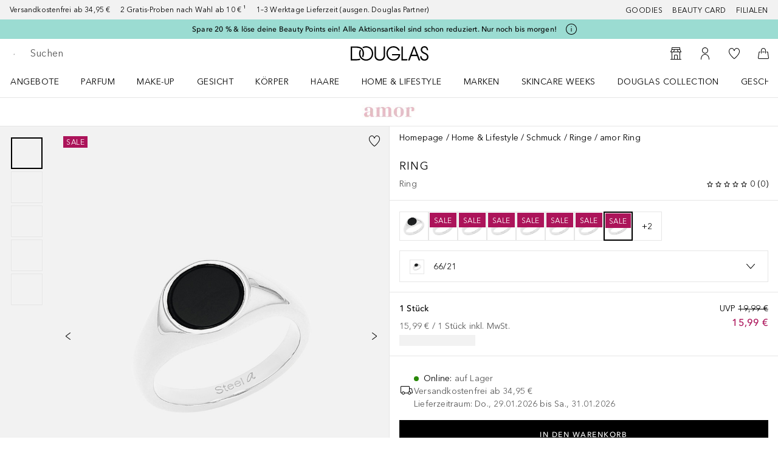

--- FILE ---
content_type: text/javascript; charset=utf-8
request_url: https://www.douglas.de/public/runtime.cdd68bcb8b9b8ff0.js
body_size: 16799
content:
var e={},a={};function t(o){var c=a[o];if(void 0!==c)return c.exports;var d=a[o]={id:o,loaded:!1,exports:{}};return e[o].call(d.exports,d,d.exports,t),d.loaded=!0,d.exports}t.m=e,t.amdD=function(){throw new Error("define cannot be used indirect")},t.amdO={},(()=>{var e=[];t.O=(a,o,c,d)=>{if(!o){var n=1/0;for(i=0;i<e.length;i++){for(var[o,c,d]=e[i],r=!0,f=0;f<o.length;f++)(!1&d||n>=d)&&Object.keys(t.O).every(e=>t.O[e](o[f]))?o.splice(f--,1):(r=!1,d<n&&(n=d));if(r){e.splice(i--,1);var b=c();void 0!==b&&(a=b)}}return a}d=d||0;for(var i=e.length;i>0&&e[i-1][2]>d;i--)e[i]=e[i-1];e[i]=[o,c,d]}})(),t.n=e=>{var a=e&&e.__esModule?()=>e.default:()=>e;return t.d(a,{a}),a},(()=>{var e,a=Object.getPrototypeOf?e=>Object.getPrototypeOf(e):e=>e.__proto__;t.t=function(o,c){if(1&c&&(o=this(o)),8&c)return o;if("object"===typeof o&&o){if(4&c&&o.__esModule)return o;if(16&c&&"function"===typeof o.then)return o}var d=Object.create(null);t.r(d);var n={};e=e||[null,a({}),a([]),a(a)];for(var r=2&c&&o;"object"==typeof r&&!~e.indexOf(r);r=a(r))Object.getOwnPropertyNames(r).forEach(e=>n[e]=()=>o[e]);return n.default=()=>o,t.d(d,n),d}})(),t.d=(e,a)=>{for(var o in a)t.o(a,o)&&!t.o(e,o)&&Object.defineProperty(e,o,{enumerable:!0,get:a[o]})},t.f={},t.e=e=>Promise.all(Object.keys(t.f).reduce((a,o)=>(t.f[o](e,a),a),[])),t.u=e=>(({441:"SmartSamplePage",607:"CMSSplitTeaserComponent",921:"CMSTeaserGoldBronzeComponent",1078:"CMSAppEntryComponent",1371:"CMSBeautyMirrorDynamicComponent",1824:"BizumPaymentTemplate",1961:"StickyCartNextStepButton",3147:"AccountDataEditPageTemplate",3553:"BeautyCardsPage",3611:"CMSMediaComponent",3750:"CMSSliderComponent",3889:"CMSSeoFooterComponent",4068:"CMSStoreFinderModalButton",4090:"PersonalizedCouponsOverlay",4119:"OrderDetailPage",4185:"CreatorProfilePage",4784:"GPay",5052:"Verify",5502:"ProductLabelsIcon",6124:"ParcelSearchOverlay",6333:"SignUpOverlay",6420:"NocibeLogo",6615:"CMSCustomerSatisfactionComponent",6744:"pop8",6850:"BeautyServiceBookingTreatmentPage",6981:"ProductTesterContentComponent",6984:"CMSGoldSlideComponent",7067:"CMSContactInfoComponent",7120:"CMSOrderCheckerComponent",7129:"SearchResultPage",7366:"ProductTestTemplate",8362:"Modal",8481:"RootPersonalizedSearch",8586:"GuestPageLayout",8866:"SVG45IconComponent",9224:"CMSAccordion",9242:"CheckoutPaymentDetailsPage",9389:"CMSHeroImageSlideComponent",10140:"UnsubscribeSorryPage",10246:"CMSSocialCommerceBrandBelt",10608:"CMSStoryCarouselComponent",10649:"ChangePasswordFormPageTemplate",10895:"AccountPreferencesPage",11220:"CMSComponentContainer",11340:"AddedEngraving",11854:"CMSProductTileWithText",12142:"CMSTextBoxWithImageComponent",12514:"pdp1",13312:"CheckoutOverviewTemplate",13420:"GiftCardBalancePage",13698:"ServiceClientIdOverlay",14237:"AccountDataPage",15916:"LoginTemplate",15917:"NewCheckoutCustomerDataTemplate",16419:"CMSPage",16761:"ProductAddToCartSticky",16868:"OrderConfirmationTemplate",16932:"t1b",17368:"Sharpness",17628:"BeautyProfileOverviewPageTemplate",17676:"SimpleBannerComponent",18195:"NewsletterConfirmationTemplate",18435:"AccountTemplateWrapper",18507:"ExistingAddressContent",18545:"GuestOnlineReturnPortalPage",18662:"CreatorProfileTemplate",18696:"UnsubscribeTemplate",19236:"ChatBotButton",19271:"CMSBeautyCardPremium",19346:"CMSMultiAccordionComponent",19522:"SocialCommercePage",20527:"EngravingModal",20620:"MyCouponPageTemplate",20781:"tutorial",21196:"CartPage",21570:"ProductTestSignUpTemplate",22123:"SVG19IconComponent",22390:"CMSBrandAdSlideComponent",23135:"t1a",23171:"ProfileEnrichmentTemplate",23184:"Postepay",23551:"EmptySearchResultTemplate",23720:"DSAPage",23779:"CMSCreatorTileComponent",23808:"CheckoutLoginTemplate",23883:"LoginPage",24131:"ProductTestSeal",24351:"AccountAddressDetailsFormPageTemplate",24517:"BeautyServiceBookingStoreFinderPage",24616:"LoyaltyHistoryPage",24841:"pop1new",25021:"BeautyServiceBookingAppointmentsTemplate",25276:"StoryCarousel",25701:"CMSMainFooterComponent",25859:"PremiumLogo",26234:"CMSAccountNavigationComponent",26404:"SVG36IconComponent",26691:"NavigationFlyoutContent",26707:"CMSBeautyProfileOverviewQuestionnaire",26982:"CMSDBCPage",27272:"NewOrderDetailsPage",28226:"BrandOverviewPage",28327:"ChangePasswordFormPage",28975:"CMSLoginPrompt",28998:"CMSBrandComponent",29165:"THSSearchResult",29349:"BeautyProfileQuestionnaire",29502:"GuestOnlineReturnPortalTemplate",29661:"CartNote",29848:"CenteredPageTemplate",30204:"CMSCheckoutFooterComponent",30309:"AccountAddressDetailsFormPage",30483:"SpecialBrandImageComponent",30521:"OpenBankingIvyIconDE",30721:"AddedDgcPersonalization",30780:"AccountOverviewPage",31370:"influencer",31502:"CMSCheckoutHeaderComponent",31741:"WishListBrandsPage",32069:"CMSSeoTextComponent",32087:"BizumFormPage",32541:"HermesParcelContent",32871:"BackendTemplate",32883:"SeoStoreFinderTemplate",33040:"CMSOmniChannelStoreMultiTeaser",33049:"BeautyCardsSwipeModal",33152:"BeautyServiceBookingPage",33186:"ProductDetailAccordionPanels",33281:"MedicalDataSubscriptionOverlay",33394:"CriteoStandardFormatComponent",33519:"CheckoutOverviewPage",33542:"MyCouponPage",33690:"SimplePageTemplate",34061:"CMSCriteoProductCarousel",34171:"BeautyServiceBookingTemplate",34192:"Bazaarvoice",34456:"ProductTestResultsTemplate",34467:"OrderConfirmationPage",35144:"ReserveOverlayManager",35249:"StoreFinderContent",35282:"CMSOrderRegistrationComponent",35365:"q1",35385:"brandbelt",35588:"NationalFlagBE",35718:"SmartSampleTemplate",36026:"SearchBoxOverlay",36039:"CMSBottomFooterComponent",36605:"CMSSearchHitsComponent",36674:"SquareImageComponent",36709:"TrackingPage",37447:"GuestReturnDetailsPageWrapper",37495:"Rechnung",37592:"GuestOnlineReturnManagerWrapper",37948:"WishListTemplate",38295:"BeautyServiceBookingTimeslotPage",38437:"CMSCentralFooterComponent",38914:"Paypal",39093:"OrderTimelinePage",39438:"KlarnaPayNow",39631:"BeautyMirrorPage",40619:"SmarteditPreviewPage",40734:"TwintLogo",40769:"CMSAppBanner",41262:"CMSLinkBoxComponent",41414:"AccountCompletionOverlay",41566:"GwpOfferPage",41760:"GiftCardFlexiblePricePage",41767:"CMSTeaserSplitMediaComponent",42600:"CMSNewsletterComponent",43079:"CartTemplate",43666:"BudbeeParcelContent",43862:"CMSRelatedContentDynamicComponent",43948:"ProductOverviewPage",44037:"CMSBulletPointComponent",44887:"CMSSocialCommerceCategoryComponent",45344:"CB",45621:"ProfileCompletionPage",45626:"CMSIconLinkListComponent",45983:"WishListCreatorPage",46058:"Discount",46263:"CMSCategoryTeaserComponent",46535:"StoreDetailTemplate",46807:"DouglasPartnerLogo",46911:"GuestOrderVerificationPage",47127:"CMSLinkListComponent",47196:"CMSProductRecommendationCarousel",47700:"ScanAndGoPage",47790:"CMSBrandAdSliderComponent",48087:"GiftWrappingModalPremium",48232:"BeautyServiceBookingTimeslotTemplate",48472:"CartNextStepButton",48543:"CMSBenefitBoxComponent",48856:"PickupInStoreContent",49697:"AccountDataEditPage",50079:"AdyenBancontactMobile",50239:"AppleSocialWhite",50286:"AccountAddressesOverviewPageTemplate",50456:"AppleSocial",51091:"GiftWrappingModalStandard",51345:"BeautyServiceBookingTreatmentTemplate",51628:"SVG90IconComponent",51690:"CMSRelatedLinksDynamicComponent",51835:"CMSBeautyProfileOverviewHeader",52137:"CheckoutPaymentDetailsTemplate",52206:"FMPParcelContent",52528:"WishListCreatorTemplate",53534:"CMSMultiTeaserComponent",53721:"CMSTeaserPlatinComponent",53842:"Availability",53874:"CheckoutCustomerDataPage",54468:"HeaderMobileMenu",54599:"RootLivebuy",54840:"NewsletterConfirmationPage",55744:"BeautyMirrorTemplate",55832:"GooglePlay",56313:"AnimalTestFree",56447:"TrackingPageTemplate",56767:"CMSContactInfoListComponent",56824:"BazaarvoiceLegacyModules",56834:"LandingTemplate",56989:"DouglasLogoPride",57082:"CMSAnchorListComponent",57126:"CMSBaasComponent",57970:"CMSProductListingComponent",58546:"PackingDisposalInstructions",58632:"BizumFormTemplate",58923:"ProductSortingInstructions",59120:"CMSProductGridComponent",59190:"BeautyProfileOverviewPage",59201:"p13",59301:"CreatorLoginPage",59700:"CMSBeautyMirrorComponent",60068:"t7",60328:"ProfileEnrichmentPage",60401:"CMSCriteoTeaserGoldBronzeComponent",60703:"HomePage",60962:"CMSBrandBelt",60971:"OnlineReturnPortalPage",61210:"ProductDetailPage",61221:"CMSProductCarousel",61400:"NotAvailableSection",61929:"EPrescriptionPage",62545:"BrandOverviewTemplate",63874:"CMSShoppableImageComponent",64374:"CMSButtonImageComponent",64550:"AccountOverviewOrderTimeline",65183:"CMSSourceCodeComponent",65847:"UnsubscribePage",65909:"CMSBeautyProfileTeaser",65982:"BeautyServiceBookingAppointmentsPage",66159:"ScanAndGoTemplate",66709:"CookieConsent",66877:"GwpOfferTemplate",67314:"CMSSocialCommerceSliderComponent",67372:"CMSStoryPersonalizedComponent",67439:"BizumPaymentPage",67521:"infographic",67574:"StoreFinderOverlay",67677:"OnlineReturnPortalPageTemplate",67708:"CMSBalanceCheckerComponent",68815:"OrderTimelinePageTemplate",68929:"HipayCreditCard",68937:"FatalErrorTemplate",68982:"EPrescriptionTemplate",69144:"SeoStoreFinderPage",69445:"OrlenParcelContent",69728:"OnlineReturnManagerPage",69756:"CMSAppComponent",70247:"CMSTeaserSplitComponent",70273:"NotifyMeModal",70588:"ContentTemplate",70966:"SimpleResponsiveBannerComponent",71137:"pop9",71228:"CMSTabComponent",71570:"ProfileCompletionTemplate",71619:"CMSInfoComponent",71860:"CookieBarWidget",71950:"SmartSampleDetailPage",71961:"KlarnaSofort",72718:"ResetPasswordPage",72873:"OrderDetailPageTemplate",73066:"FacebookSocial",73223:"CMSTextBoxComponent",73264:"NocibePartnerLogo",73307:"GiftCardFlexiblePriceTemplate",73492:"CMSEyeCatcherComponent",73559:"AccountDataPageTemplate",74311:"CMSDsaComponent",74340:"BraintreeCreditCard",74469:"ApplePay",75210:"InpostParcelContent",75353:"AddReviewPage",75446:"CMSButton",75718:"SearchResultTemplate",76261:"pxp2",76993:"FacebookSocialWhite",77516:"BenefitsHowToOverlay",77573:"ProductDetailHeaderComponent",78186:"ProductConflictOverlay",78379:"TryBeautyMirrorButton",78803:"ProductAddToCartModal",78918:"CMSMultiTeaserFaceliftComponent",78956:"BackendPage",79675:"DigitalAssistant",79950:"CustomerSatisfactionDefault",80276:"EmptyCart",80505:"BaasPreviewPage",80533:"BeautyServiceBookingValidationPage",80975:"OutOfStockModal",81880:"CMSRecommendationComponent",82972:"StoreFinderTemplate",83218:"CMSFooterNavigationComponent",83337:"AdyenCreditCard",83703:"AppStore",83748:"PayconiqBancontactMobile",83929:"ProductTestPage",83963:"WishListPage",84020:"QuestionnaireOverviewPageTemplate",84073:"Overlay",84324:"AddressValidationOverlay",84412:"CMSContentSplitComponent",84623:"CheckoutLoginPage",84735:"CMSStoryHubComponent",84756:"Diners",84829:"AccountHealthDataSubscription",85025:"NationalFlagNL",85165:"ResetPasswordTemplate",85238:"BeautyProfile",85370:"GoogleSocialWhite",85694:"OnlineReturnManagerPageTemplate",86010:"CMSSocialCommerceCategorySliderComponent",86158:"QuestionnaireOverviewPage",86503:"ProductOverviewTemplate",86652:"CategoryFacet",86919:"OpenBankingIvyIconAT",86961:"SocialCommerceTemplate",87376:"ProductTestDetailsTemplate",87732:"pop4",87797:"BazaarvoiceRRPage",88148:"DgcPersonalizationModal",88249:"SitemapPage",88750:"CartComponent",88951:"GoogleSocial",89516:"StoreDetailPage",90240:"CartAlerts",90408:"CarrierLogo",90467:"CMSOverlineComponent",90668:"BeautyCardPremium",90704:"AccountAddressesOverviewPage",90763:"CouponModalContent",90815:"NavigationMobile",91057:"ChronoPickupContent",91341:"CMSBrandsFavoriteComponent",92204:"BeautyCardLogo",92331:"BeautyCardsPageTemplate",92352:"CMSContentNavigationComponent",92407:"CheckoutCreditCardComponent",92565:"CMSCreatorCarouselComponent",93054:"ClickAndCollectOverlay",93720:"CMSBeautyProfileOverviewTabs",93727:"Adventcalendar",93935:"pop7",93946:"AccountOverviewPageTemplate",93963:"OnlineReturnDetailsPage",94302:"CMSInfoBoxComponent",94629:"CMSAlertComponent",94812:"BeautyPointsRedeemContentModal",94824:"MondialPickupContent",94984:"OpenBankingIvyIconLT",95572:"ChatBotProducts",95919:"pdp4",97062:"SitemapTemplate",97721:"pop1",98001:"DHLParcelContent",98027:"CMSAccordionNavigationComponent",98609:"CMSSalutationComponent",98611:"ScalapayInstallments",98817:"AccountPreferencesPageTemplate",98886:"BaasPreviewTemplate",98915:"CMSCondensedHeaderComponent",99110:"NewOrderDetailsPageTemplate",99122:"BeautyServiceBookingValidationTemplate",99329:"CheckoutCustomerDataTemplate",99447:"BeautyServiceBookingConfirmationPage",99705:"pdp2"}[e]||e)+"."+{111:"00fbdabab1082a2f",441:"79f456bc0b64b02b",607:"373c1e9e35b548ae",921:"6b42cd6a43bef661",1078:"7a6a63811eda598c",1181:"f72f3835972e72e4",1371:"0d46ff532ca16086",1824:"5dabd1ff6806182b",1961:"d013fea64af2dede",3147:"911d83236129c4d1",3553:"009a406b8516448c",3611:"ee027534e57a32da",3750:"28b3c8014c21016b",3885:"3b2b8b0e70876f46",3889:"ff6c047cc4e697f9",3923:"f6d316274eb4ebb5",4030:"8adb31c393dc9e57",4068:"4e562402f593d717",4090:"b68c2a4f96c7eb6e",4119:"baec18d8c60377c1",4185:"54a1c8b782045006",4755:"6a14397faa4ff7e1",4784:"56c4391c64616c0b",5038:"fb0bf073dd71856f",5052:"4c6e7da941a3db3f",5277:"69bb937bff94698f",5326:"8edbd511048c60fd",5502:"57eae01049b7cb54",5973:"b6b87fda117cc444",6124:"03a65825131b0ddd",6302:"c36ea080ce5c4fcd",6333:"a861798546f8c371",6420:"69e68dfa3458b015",6573:"6002ef85ae962dac",6615:"b6fafa39db0b41cf",6744:"f3c8ead957ea472d",6820:"d4a9bd3a43bc5771",6850:"a6fba2c689fba218",6981:"51c4d97b76ff1d40",6984:"fc3773ea2ebdf46f",7067:"358d83b8f958c4d4",7085:"0b8c6227756efa54",7116:"068c67b7250a663c",7120:"1a5a0795a3484396",7129:"afa7aa147b919a26",7366:"083abd85f7320be6",7605:"f40f0df8b90512c2",8362:"f0f2134e2c0d6df6",8481:"cc519286928381e5",8586:"3d36be016f885ab5",8866:"e87f27f18b005cbb",9224:"7789b0d5d9197247",9242:"42efc0d5e67796d8",9259:"89a3133c947bb234",9389:"14b6b11b1e38900e",9634:"608c1ca5912dcdb1",10140:"decf44825c91e3ec",10246:"0a7f1394d9eb764c",10608:"e56abd3bb49d8795",10649:"87d2a8a618a9b1eb",10895:"3f75ddcd714273a7",10972:"df9c95b65a722018",11220:"2b5da05270116cbe",11340:"ae353ca5e41dd76b",11854:"664637e9c60259fc",12069:"fb79759e7b81f770",12142:"66624ca10f5a6f95",12514:"6795f330a8548386",13312:"63f8acba9c17b72f",13365:"d9afab1dd69678d5",13420:"82613feae9d6104b",13698:"075084d1bfe8211f",14236:"8b915dc9d6543435",14237:"df39840575f9bd55",14496:"df11f9d253db5643",15299:"502fb55447b393a4",15469:"70c55965c9409255",15916:"6952f5eb905a9a1d",15917:"9d4bed08ca0f30ba",16419:"39d5ad577df5b5c8",16761:"3314646e8ff4d6c8",16868:"dd06169a9c42f6bd",16932:"6f30211d75105353",17276:"5e7da61c1aafad2a",17368:"b1776d21152fcaa3",17459:"3d654226e80d497a",17628:"8da9cd12df2a5b15",17676:"eeceb9ee34241716",18195:"28a126b58ef8d987",18435:"bc9bf3ef239e86ac",18507:"0cb8f31a62338f63",18545:"493d5ffa984ac68a",18662:"3a2b02f43182459c",18680:"14c378b68849c953",18696:"dfb63886d02712a9",19236:"d64bb12d7ec37382",19271:"8bed1b8dc7f1ffc5",19346:"b2f575d3e13817f4",19522:"bb03e7a4bf4723fc",20448:"ce18fbff13ef7830",20527:"559f5b98aa3d07e4",20620:"e034166a9ece90db",20781:"5a27e82ff3b76ff3",21196:"cf964cb4421d4e16",21570:"108038dec03f80a8",22123:"6e0ba0c8006f1420",22362:"e8c5ebeb60a429a6",22390:"0b4ea525c59230ed",23135:"8e3038f5d3f3ee4b",23171:"0162acda6fc418dc",23184:"a442394f1fda1383",23551:"eccbc8931cee7c6c",23581:"38437d9bccb586bb",23720:"c05ce6dcc5ce2450",23779:"90954bbb75aeb11e",23808:"d4d94e0aa6d67bb7",23883:"07bd25cbe0066148",24131:"ad52462e41e18119",24351:"c109c62ce49f061f",24517:"0502fca257b27226",24616:"1892c2955f771541",24841:"dd1bcf7d5667a07f",25021:"0cad28f98021dcc5",25276:"b1922e8a40e86b29",25701:"78cf51555286af42",25859:"089e7a732faba1a8",26234:"cff4a9e001c86920",26404:"9c29a88e42549d8d",26560:"e84a1c4bb585ca40",26684:"ca828151ea7643a8",26691:"465d33909e673947",26707:"946e4015e334f43f",26982:"0db6c71d4518784c",27272:"c84827875d2889f1",28015:"53c51504139e547b",28226:"d928f75a058d33dc",28327:"2647df805b3fc2b8",28975:"830ec0d1d940db43",28998:"1e2d4691fa78a378",29165:"cfa3dda48452837c",29349:"1b333a21a3622640",29493:"aad99057d9b5554f",29502:"ac2841372fde6b7e",29661:"306ea5cdd4795be9",29848:"e26ad1c4fad0b1f3",30194:"4c4b9613cc261055",30204:"0fb7840ccb636c5a",30309:"ab051873200a2798",30483:"33729db31e150f19",30521:"fa94c143d99c12df",30721:"06eeac3e4461cc09",30780:"2c0c7456cec7fd41",31075:"a5492c78b273d1b8",31370:"9eeac298e328de35",31502:"6c4b3328794dd2c0",31741:"074bba062d8f2e3f",32069:"ae5b2984cbb652ff",32087:"a46a94f3cad9383a",32459:"9f99b458f7a2828a",32541:"5f05a1d06cf0e079",32791:"c345d29c006604b6",32837:"a48b8738bad1fd6a",32871:"d0d16ce34e6ebb6a",32883:"f3c4ae3c9d35851f",33040:"4f5282cb6dc52b48",33049:"9ad98b3eeb450e26",33152:"2ad82961d46e09f7",33186:"062773d7d49b2e11",33281:"2387d040d9e32c9f",33394:"32ad2696110616f3",33519:"1ec816f5c47b3957",33542:"63e14c9dfef3a7b8",33690:"371d5098acb09261",34061:"4c97b8c63b45a72e",34111:"1557aa2e63d7cfae",34171:"f9be2aba0fcde6d9",34192:"2dae172c5d7d85c0",34456:"82ab833c6731e553",34467:"0adaf6729bb29746",35144:"e35d9205517acc8e",35249:"7d1fd010d19d1470",35282:"761f98ba40dc6ce5",35365:"490b9e3407b9fe99",35385:"0c9c81d69d5daea2",35588:"f9004ba8a75a4805",35718:"3b427a6f9ac2a876",36026:"cd0f772af3b8a3a5",36039:"294c26f8dd17a7d1",36605:"e597ebe197f0ed56",36674:"1dbe2b2db719e8f1",36709:"d173a96b83a4adef",37447:"e4a6bb6427864d17",37495:"a386e5144c4dab5f",37592:"6345e2dae16c1908",37798:"b662d30435dda48b",37948:"63b711642be0c63c",38295:"4779da3c11b1ba37",38437:"e21b9a0396a21bea",38682:"0456d071121a47a3",38878:"bbafa318936e3203",38914:"7ea0769b97d46b09",39093:"4b89dd78f118e3c0",39438:"d18d398ff41d0a37",39631:"0f4d31506e8fe99c",40051:"272e220da82598f1",40271:"e013c87fa27c4565",40619:"a192c93dbc2f92bd",40734:"8333fafc06b97b57",40769:"e5e6a93f2d0abf50",40899:"fe18d71beeefade0",41262:"97171bfe0f48ed14",41414:"38e2262ad2b669d3",41566:"ecdf1fac10f55195",41700:"08be74052dec49db",41760:"8309985e4f1b8fcd",41767:"b7a9c79bb70fa7da",42600:"a7e5ec1b5f43f686",42822:"ed3cf36bdd399d45",43079:"d3c40bb5e2f9a206",43521:"3948fae82626e7ce",43617:"370c49d4b6724eed",43666:"edfaef9106b90cf3",43862:"213d145c5a90f860",43948:"a0c0f0a147a32492",44037:"f5ceff1b6399f8af",44443:"59248667ef807f01",44874:"b747d22180b052fd",44887:"8ce45690cbf82889",45023:"53249adc96cb3e02",45047:"dc83cb201b42728a",45344:"ced1cb972ec783a1",45621:"cac6f66d511b4d58",45626:"86d7cc208de6be7e",45983:"99acb9b5f63f7080",46058:"88591ebac1074f94",46179:"99eb62c3250c3bad",46263:"31e97219d034090d",46535:"b503218b71b60807",46610:"b15e602ab3f637e5",46807:"932d4d010f77431c",46911:"42e56d270a98b649",47127:"2d0023ccff3b82d0",47196:"3c178bbeaae59f26",47415:"806ca736797cf3a0",47700:"c25183d0fb557b99",47790:"a5ea7c4099ad3814",47928:"527e30820b767c35",48087:"85f434d9292a1d73",48232:"dc676f30682178bd",48472:"7c4c54f11788584f",48543:"24f5ffde137c48e2",48715:"5aac1a50ddfd0eb6",48856:"09da0fc9f4e30570",49697:"8472c87240ef06b0",50079:"228a55e203362ea5",50239:"7cbae9fe0451294e",50286:"5b2e46719515234e",50456:"f70dba33e50a970e",51091:"d6b78922d80c4aeb",51345:"b3e6516bd2b59693",51628:"244b3ee5339d0afe",51690:"e9ea6a0705dbe06a",51751:"f6c3bf9c446c45e8",51835:"e019dccb4b2932b1",52134:"61bfe0334a155d9b",52137:"5b9ec0df6052c67a",52206:"ef45c3ec1521b04a",52528:"9b3dc2fee3acc409",52673:"6a70272c2f18d58b",53534:"f181879ef0382402",53721:"0e35b166a085c558",53842:"64ab6fc60aa93437",53874:"058c90eda83fa6d0",54468:"b23dab5ddbe30cdf",54485:"7b1b67756c238b88",54599:"d4fbc80e89fc8fb3",54840:"408c8c9e8d2acd45",55744:"2a235eca754cd88f",55832:"90090cfec5550b48",56194:"2d8e88c6e9802b23",56313:"6e0ef4e9e6c01dac",56447:"2675a051bbe155fb",56528:"20f55f8a572f0c38",56767:"67f678044b8bea52",56824:"ae03615bc65e7994",56834:"39bc5fa5ff090b47",56989:"60059fb6339ae2d5",57082:"ec962f21cc1337a8",57126:"e79493f2cdef3974",57970:"83f7cd1f5192413b",58546:"1aa43687257c2b54",58632:"fa60d01d2bbd2add",58923:"0a6b82a800c358b5",59120:"8c7acd66d1cb0eb9",59190:"c3af4362cf6d015d",59201:"74f62eec74d72ff2",59301:"464c3174a1420ee4",59700:"0e1d037f346e149d",60068:"81e6bfd7553e2da9",60328:"20342a8c9c9be461",60401:"23ac1432275630ef",60703:"90d3c14e92e2f3bc",60863:"3cace746dabf24e6",60959:"902d6c972ea93910",60962:"5091fa60d4023649",60971:"99f4c1aa7644ebc4",61210:"06e96123949dd97b",61221:"fa9f49819732b696",61400:"12c4b94cebddb06d",61407:"25f6e7fd3e3bc4a4",61735:"f66548b54bdf05e4",61750:"569159bf468216b7",61929:"10ac18310c890a01",62285:"cdbda883642ac732",62545:"fc9db73b29bf8e92",63054:"76b34d77c4ab5004",63120:"d1a7bc08e6215d1d",63874:"64c192a0bd785875",64374:"27bcd163270f6ea5",64550:"291b0aa51f2f7b94",65183:"098e252230538ef7",65847:"a8278a1e7cd7e6e1",65859:"e055e9a13947f3ee",65909:"d79dd5d08ffabe73",65982:"447eaeae2496a209",66159:"04a11965e648c7e0",66709:"ea2133ed0824614e",66877:"b3a9861f1ea41fec",67010:"2de0cbc72c5d3fad",67314:"4e915b840fd1cad6",67372:"ae01c6ee4369968b",67439:"6777a0eb9bcd401e",67521:"52efe746783b8cda",67574:"66299b94dabd67b4",67677:"fb3f78a04ec2a923",67708:"ba1b37cf4bf9907e",68815:"56e2195904da5b0f",68929:"508af927a74b4bd5",68937:"3a82dfd9b1afbb02",68982:"b79a244274ba5fa6",69144:"d4b55b6ecc2517fe",69445:"a02bcc535a4c74a8",69595:"d6850180aa763077",69728:"ae6b1f20f02f8662",69756:"8ad76484e1c4e8bc",70014:"5c4e254e00c9fe26",70247:"92dac24c084082f9",70273:"a6ee368052e855cb",70588:"e1113b66351051b3",70881:"43b3ab820958465e",70966:"ff78cfaecbba5370",71137:"2781ef440b300ed5",71185:"983d1ed8da428955",71228:"12bb55c0e7f962b9",71570:"0c2b33c3db5c6d21",71619:"342e36c169bbc529",71860:"e242e2f0d5be9686",71950:"2d305c8461b360b5",71961:"fa64c2d6489cc38e",72718:"969821b2f43e4e99",72873:"58f267a156bf5501",73066:"9fedf2807eb80b73",73184:"d71a51fbf092f06b",73223:"80415e2b9d641a52",73264:"ab8fe11a11b98970",73307:"593fbbbbb5f1fc16",73492:"30eed7f660753ccd",73559:"31ad0815a889f4d9",74307:"ac010e1032fc5ceb",74311:"5a6ffbe008b418e2",74340:"9f70c21e369cb7aa",74469:"bc20d766b3df99a1",75210:"3946d3043c19fe7d",75353:"41589a6e50874ee8",75446:"a7055997623af783",75718:"429460e0a56148e2",75767:"5410c200c7f04f49",76261:"1672a359ac95be7e",76776:"6db969cab90213af",76993:"95d54223b81d2c58",77079:"da31ccdaf629252a",77114:"11a1ed01ad2462f0",77516:"a33919a5bd897255",77573:"7a3f9cf412c08303",77618:"450126a8c6e5121a",77821:"3793e562d56285e0",78186:"de9afe7f43927754",78379:"2495e9938ff05b63",78803:"72d12d2128474b12",78918:"90d3cd1bd0736d00",78956:"69cdc59b6e53c712",79174:"5c0407471ca49213",79228:"b9682fe07acb9af2",79675:"75fff2ad2050df5e",79950:"404947c8255348e3",80214:"f89ff0b0d5948f4d",80276:"f3ae2be865da98bc",80358:"6ec5450beddd7cc3",80505:"029cbb84c502a3bb",80533:"defc7f64b94fb03b",80975:"fff698b94e25d635",81422:"7c337505358d51ce",81880:"890c265f0872f7f6",82254:"6e2777a402b559c4",82739:"b3bc6518fd891ebf",82972:"c2ded4822940b0f3",83107:"ade07e0f81ec7178",83218:"fd81cf164258aea5",83337:"079312462fc9662c",83611:"b536b558466d6977",83703:"b2617f4a5e1bdb4e",83748:"6c90ae6a9b6ae702",83879:"daaaa5e9129a27ba",83929:"be5090f16d30584b",83963:"1c208fc6a2f194df",84020:"19bad630873f0d8f",84073:"e619296a049a944f",84324:"56f212166c9567ee",84412:"2351355fafd9f803",84623:"f7138b57cacaf09d",84735:"1178d3c7215c44c6",84756:"e5c683c16ecd672e",84829:"ade0f610484a2108",85025:"6e1d5fd2959fd474",85165:"1179aaa9eb7a1fab",85238:"61241283b3b16d2e",85370:"0afd9f0bbad03779",85479:"956feaa481fe5182",85486:"bc32ea46eb2629a9",85539:"6c214e37694f7b78",85694:"17386369bbb5e50b",86010:"d45920fd26fe7064",86158:"f3c57e30db3e1fcf",86308:"ef00941dde858162",86352:"808d3bb53667e9d1",86503:"dc8d0a2ce26f5aa4",86652:"460db86a2cba2c4b",86919:"c8dbcedf844f3727",86961:"f4b440fc04f23fbc",87376:"af8f23410734be3b",87732:"2452018315882b66",87750:"e0b76af98293e6e9",87797:"d34e1169aa3be018",88028:"6e8bb6d234d14842",88148:"d9b157aae8e93aed",88249:"d4820afafba9a8a1",88310:"8449bf29025d87bc",88750:"cb9a0a82e9119316",88951:"7f94637bf4217dc0",89370:"28822e7d6cfda531",89516:"9cf3b0df9aec1807",89544:"5db77dcf423e389a",89745:"b55fb8c2e1cf613b",90240:"aac530d4a52dfd0e",90408:"e0e4afce38835902",90467:"17c7b8f9d796c6ae",90645:"aacd8cd225e607e7",90668:"0dffb1b35fd1f8b0",90704:"ceaf5bdfe566ed75",90763:"f3a82ff84e44c914",90815:"595287b243b23a28",91057:"d9554e26a21f1bf5",91341:"3724d1b1ef46093f",91589:"07d7d9073b82ecfc",92204:"882a0aa215a6e650",92331:"1f12ca3e1f22e649",92352:"32b290e3c5063c0f",92407:"1ae7e003527ff59f",92565:"635f21057c31ad1b",92753:"5cff36a2af7a1437",93054:"47b786187c2dc9a0",93540:"b61de8e8fd8314b0",93720:"4db5c21a99c5d6b0",93727:"dcb8ad4be1908d4c",93935:"b369f8cb7b3f41d3",93946:"50004a8d53fad6b8",93963:"502689840eb1b07d",94302:"6efeb9c35f573f8e",94537:"68c7e408f86bf500",94629:"06b0361e72811eab",94715:"253ad40d020a730e",94812:"5c2f6bba1c6978a7",94824:"38539b64496d5e3b",94984:"bc44a4cd5f3f6d89",95555:"04f3e53dc0d19129",95572:"3a55569159de17dc",95919:"12d719a70229df2d",96382:"476f4d7fcfbc0e47",97062:"d466f6295b0ad06b",97721:"fae884d3b5746b61",97910:"86a33f62432cc9b0",98001:"b0cbb05bd194dc83",98027:"568e9af736c90b31",98192:"3655ef9b0d47fd5b",98609:"ec1ae6b56d9733cd",98611:"8a025a87aef9a78c",98817:"8005c7238e2de73a",98886:"df5307f8febdc7af",98915:"f117cde97c36b968",99110:"0f52275c6d2a4307",99122:"2ae2de9855e7bcf0",99329:"213d134a0522dffe",99447:"5d4cce0b32ae577f",99705:"916f15e6ffcb2a82",99906:"31c45765ed927d47"}[e]+".async.js"),t.miniCssF=e=>(({607:"CMSSplitTeaserComponent",921:"CMSTeaserGoldBronzeComponent",1078:"CMSAppEntryComponent",1824:"BizumPaymentTemplate",1961:"StickyCartNextStepButton",3147:"AccountDataEditPageTemplate",3611:"CMSMediaComponent",3750:"CMSSliderComponent",3889:"CMSSeoFooterComponent",4068:"CMSStoreFinderModalButton",4090:"PersonalizedCouponsOverlay",6124:"ParcelSearchOverlay",6333:"SignUpOverlay",6615:"CMSCustomerSatisfactionComponent",6744:"pop8",6981:"ProductTesterContentComponent",6984:"CMSGoldSlideComponent",7067:"CMSContactInfoComponent",7120:"CMSOrderCheckerComponent",7366:"ProductTestTemplate",9224:"CMSAccordion",9389:"CMSHeroImageSlideComponent",10246:"CMSSocialCommerceBrandBelt",10649:"ChangePasswordFormPageTemplate",11340:"AddedEngraving",11854:"CMSProductTileWithText",12142:"CMSTextBoxWithImageComponent",12514:"pdp1",13312:"CheckoutOverviewTemplate",13420:"GiftCardBalancePage",13698:"ServiceClientIdOverlay",15916:"LoginTemplate",15917:"NewCheckoutCustomerDataTemplate",16761:"ProductAddToCartSticky",16868:"OrderConfirmationTemplate",16932:"t1b",17628:"BeautyProfileOverviewPageTemplate",17676:"SimpleBannerComponent",18195:"NewsletterConfirmationTemplate",18435:"AccountTemplateWrapper",18507:"ExistingAddressContent",18662:"CreatorProfileTemplate",18696:"UnsubscribeTemplate",19236:"ChatBotButton",19271:"CMSBeautyCardPremium",19346:"CMSMultiAccordionComponent",20527:"EngravingModal",20620:"MyCouponPageTemplate",20781:"tutorial",21570:"ProductTestSignUpTemplate",22390:"CMSBrandAdSlideComponent",23135:"t1a",23171:"ProfileEnrichmentTemplate",23551:"EmptySearchResultTemplate",23779:"CMSCreatorTileComponent",23808:"CheckoutLoginTemplate",24351:"AccountAddressDetailsFormPageTemplate",24517:"BeautyServiceBookingStoreFinderPage",24616:"LoyaltyHistoryPage",24841:"pop1new",25021:"BeautyServiceBookingAppointmentsTemplate",25276:"StoryCarousel",25701:"CMSMainFooterComponent",26234:"CMSAccountNavigationComponent",26691:"NavigationFlyoutContent",26707:"CMSBeautyProfileOverviewQuestionnaire",28975:"CMSLoginPrompt",28998:"CMSBrandComponent",29165:"THSSearchResult",29349:"BeautyProfileQuestionnaire",29502:"GuestOnlineReturnPortalTemplate",29661:"CartNote",29848:"CenteredPageTemplate",30204:"CMSCheckoutFooterComponent",30483:"SpecialBrandImageComponent",30721:"AddedDgcPersonalization",31370:"influencer",31502:"CMSCheckoutHeaderComponent",31741:"WishListBrandsPage",32069:"CMSSeoTextComponent",32541:"HermesParcelContent",32871:"BackendTemplate",32883:"SeoStoreFinderTemplate",33040:"CMSOmniChannelStoreMultiTeaser",33049:"BeautyCardsSwipeModal",33186:"ProductDetailAccordionPanels",33281:"MedicalDataSubscriptionOverlay",33394:"CriteoStandardFormatComponent",33690:"SimplePageTemplate",34061:"CMSCriteoProductCarousel",34171:"BeautyServiceBookingTemplate",34192:"Bazaarvoice",34456:"ProductTestResultsTemplate",35144:"ReserveOverlayManager",35249:"StoreFinderContent",35282:"CMSOrderRegistrationComponent",35365:"q1",35385:"brandbelt",35718:"SmartSampleTemplate",36039:"CMSBottomFooterComponent",36605:"CMSSearchHitsComponent",36674:"SquareImageComponent",37447:"GuestReturnDetailsPageWrapper",37948:"WishListTemplate",38437:"CMSCentralFooterComponent",39631:"BeautyMirrorPage",40769:"CMSAppBanner",41262:"CMSLinkBoxComponent",41414:"AccountCompletionOverlay",41767:"CMSTeaserSplitMediaComponent",42600:"CMSNewsletterComponent",43079:"CartTemplate",43862:"CMSRelatedContentDynamicComponent",44037:"CMSBulletPointComponent",44887:"CMSSocialCommerceCategoryComponent",45626:"CMSIconLinkListComponent",46263:"CMSCategoryTeaserComponent",46535:"StoreDetailTemplate",46911:"GuestOrderVerificationPage",47127:"CMSLinkListComponent",47196:"CMSProductRecommendationCarousel",47790:"CMSBrandAdSliderComponent",48087:"GiftWrappingModalPremium",48232:"BeautyServiceBookingTimeslotTemplate",48472:"CartNextStepButton",48543:"CMSBenefitBoxComponent",48856:"PickupInStoreContent",50286:"AccountAddressesOverviewPageTemplate",51091:"GiftWrappingModalStandard",51345:"BeautyServiceBookingTreatmentTemplate",51690:"CMSRelatedLinksDynamicComponent",51835:"CMSBeautyProfileOverviewHeader",52137:"CheckoutPaymentDetailsTemplate",52528:"WishListCreatorTemplate",53534:"CMSMultiTeaserComponent",53721:"CMSTeaserPlatinComponent",53842:"Availability",54468:"HeaderMobileMenu",54599:"RootLivebuy",55744:"BeautyMirrorTemplate",56447:"TrackingPageTemplate",56767:"CMSContactInfoListComponent",56824:"BazaarvoiceLegacyModules",56834:"LandingTemplate",57082:"CMSAnchorListComponent",57126:"CMSBaasComponent",57970:"CMSProductListingComponent",58546:"PackingDisposalInstructions",58923:"ProductSortingInstructions",59120:"CMSProductGridComponent",59201:"p13",59301:"CreatorLoginPage",60068:"t7",60401:"CMSCriteoTeaserGoldBronzeComponent",60703:"HomePage",60962:"CMSBrandBelt",61210:"ProductDetailPage",61221:"CMSProductCarousel",61400:"NotAvailableSection",62545:"BrandOverviewTemplate",63874:"CMSShoppableImageComponent",64374:"CMSButtonImageComponent",64550:"AccountOverviewOrderTimeline",65183:"CMSSourceCodeComponent",65909:"CMSBeautyProfileTeaser",66159:"ScanAndGoTemplate",66877:"GwpOfferTemplate",67314:"CMSSocialCommerceSliderComponent",67372:"CMSStoryPersonalizedComponent",67521:"infographic",67574:"StoreFinderOverlay",67677:"OnlineReturnPortalPageTemplate",67708:"CMSBalanceCheckerComponent",68815:"OrderTimelinePageTemplate",68929:"HipayCreditCard",68982:"EPrescriptionTemplate",69756:"CMSAppComponent",70247:"CMSTeaserSplitComponent",70273:"NotifyMeModal",70588:"ContentTemplate",70966:"SimpleResponsiveBannerComponent",71137:"pop9",71228:"CMSTabComponent",71570:"ProfileCompletionTemplate",71860:"CookieBarWidget",71950:"SmartSampleDetailPage",72873:"OrderDetailPageTemplate",73223:"CMSTextBoxComponent",73307:"GiftCardFlexiblePriceTemplate",73492:"CMSEyeCatcherComponent",73559:"AccountDataPageTemplate",74340:"BraintreeCreditCard",75446:"CMSButton",75718:"SearchResultTemplate",76261:"pxp2",77516:"BenefitsHowToOverlay",77573:"ProductDetailHeaderComponent",78186:"ProductConflictOverlay",78803:"ProductAddToCartModal",78918:"CMSMultiTeaserFaceliftComponent",79675:"DigitalAssistant",79950:"CustomerSatisfactionDefault",80276:"EmptyCart",80975:"OutOfStockModal",81880:"CMSRecommendationComponent",82972:"StoreFinderTemplate",83218:"CMSFooterNavigationComponent",83337:"AdyenCreditCard",83929:"ProductTestPage",84020:"QuestionnaireOverviewPageTemplate",84073:"Overlay",84324:"AddressValidationOverlay",84412:"CMSContentSplitComponent",84735:"CMSStoryHubComponent",85165:"ResetPasswordTemplate",85694:"OnlineReturnManagerPageTemplate",86010:"CMSSocialCommerceCategorySliderComponent",86503:"ProductOverviewTemplate",86652:"CategoryFacet",86961:"SocialCommerceTemplate",87376:"ProductTestDetailsTemplate",87732:"pop4",88148:"DgcPersonalizationModal",88750:"CartComponent",90240:"CartAlerts",90467:"CMSOverlineComponent",90763:"CouponModalContent",90815:"NavigationMobile",92331:"BeautyCardsPageTemplate",92352:"CMSContentNavigationComponent",92407:"CheckoutCreditCardComponent",92565:"CMSCreatorCarouselComponent",93054:"ClickAndCollectOverlay",93720:"CMSBeautyProfileOverviewTabs",93727:"Adventcalendar",93935:"pop7",93946:"AccountOverviewPageTemplate",93963:"OnlineReturnDetailsPage",94302:"CMSInfoBoxComponent",94629:"CMSAlertComponent",94812:"BeautyPointsRedeemContentModal",95572:"ChatBotProducts",95919:"pdp4",97062:"SitemapTemplate",97721:"pop1",98001:"DHLParcelContent",98027:"CMSAccordionNavigationComponent",98609:"CMSSalutationComponent",98611:"ScalapayInstallments",98817:"AccountPreferencesPageTemplate",98886:"BaasPreviewTemplate",98915:"CMSCondensedHeaderComponent",99110:"NewOrderDetailsPageTemplate",99122:"BeautyServiceBookingValidationTemplate",99329:"CheckoutCustomerDataTemplate",99447:"BeautyServiceBookingConfirmationPage",99705:"pdp2"}[e]||e)+"."+{607:"e2e782d27703ea91",921:"b6aac4ac0b1b20c4",1078:"c3aa01bf0f2d759c",1824:"b82db9f764a9715b",1961:"6490eb7db71412b2",3147:"4e0111d1eba5edca",3611:"8abeed4d2c720a7c",3750:"be70e6142581eaa4",3885:"a94a88ecc03c8e92",3889:"0df27faa59323b0d",4068:"34f56493f7c45c03",4090:"77baab71eb8fdc3b",5326:"a49672e02ccfbd2d",6124:"03c29adb2f100379",6333:"4e75c076d81af462",6615:"d228aaf5d7ca01c2",6744:"eca1c93d22522e91",6981:"eedba92cb7c6ceb0",6984:"0ccbd89ac9e3f848",7067:"9651d6472e8bb0cf",7120:"2af0e40cfad85736",7366:"e8831c401f5f08d3",9224:"24c882c9d56a18a6",9389:"3eefd2f652147fe4",9634:"acf82b0b7e68b2c9",10246:"580947a5aa37b4d9",10649:"31a5edafe02fecf9",11340:"e6147f4d3447a839",11854:"46048202ad2f8ced",12142:"abefb015abda3178",12514:"7ff376ed46d9a57a",13312:"6d192f5b31a60d64",13420:"386119f941488a9d",13698:"a6d05dbc69dd29a9",15916:"7f2ef896ecd04a10",15917:"9674bf5a88aa6f43",16761:"f698e0c7b58ecbb0",16868:"52882391b3f0179e",16932:"7215efed738e3337",17459:"7ff14cbe7548fc75",17628:"42900b9cc3ef89c4",17676:"fd58c91932c446e0",18195:"a7dec3c4557d8452",18435:"f9ee444605618a9a",18507:"283bc34d5e54727b",18662:"03b59c95df7f9d4a",18696:"2798f55ecfa382c4",19236:"ae67b10441ad3304",19271:"6ddfb36a88806d92",19346:"1d7c86a7f3ed1b1c",20527:"1e520e313956f2c2",20620:"9e60c2a607261897",20781:"6372120ebfca22b0",21570:"76a8ce43c6b22a38",22390:"8569c796730e90d2",23135:"08f2952cfbbb5945",23171:"031f7e42ccbfe282",23551:"1349614508789844",23779:"f978e68003c86bbf",23808:"e599aef766d182a3",24351:"ea5cc86b3b5543df",24517:"9edb62540d2bb53d",24616:"0441f5a657f827c5",24841:"fd22d84f93b8bf54",25021:"3143935af51d3bcb",25276:"361d4bb96c321b56",25701:"9352a28067f7a3d5",26234:"be7d0e29022ea225",26691:"28f4f336043560ab",26707:"7d8d7bc3c5189ec1",28015:"93fafc514079161e",28975:"2c0caabf1493180b",28998:"69004ce24c7a9417",29165:"9a8986c3fe04c859",29349:"b36170fb945bc5e5",29502:"37943074ebeb958b",29661:"e96e6210283cb2f4",29848:"474620f6d654ebb7",30204:"c0f91d71647b2250",30483:"b1c16efbd2da387b",30721:"10c80ea7c1f1346d",31370:"d11760f6e483cc5d",31502:"a064230407a5c92e",31741:"83796d4626042bf3",32069:"6c96ce1a7c5b2912",32541:"c85390c11c886149",32871:"7e35e44228dcb497",32883:"fa249938bfcdc82a",33040:"f5b24ed736dbf748",33049:"84a24f949566e259",33186:"533daee8ac030624",33281:"98a0184f5a6e0d76",33394:"b22c36c2a267eaec",33690:"08038067635095a1",34061:"3f0da8ac601e65bf",34171:"eab8118022bfc391",34192:"6cbe98b358d0913c",34456:"f45f3ec5cfbc63cf",35144:"6fc6784ae6d35411",35249:"3fe11cff106e0e30",35282:"2bb922ca845f2549",35365:"c3d46efb582f7b5f",35385:"18cbb764a8a17a4d",35718:"d778d835252459fe",36039:"d0c536b7a35d6349",36605:"71413d243db94de4",36674:"98fe44abdaae58ca",37447:"9ddfb06aadf3210e",37948:"02826ea81fd8fb2b",38437:"6e0405f807523f22",39631:"cae679ed6222f706",40769:"b1a78795d2490e3b",40899:"f9eeeaa215050760",41262:"b9585c0021c8865b",41414:"bd395699da47f2b6",41767:"a9a253f982532a40",42600:"bc515c9b119791fe",43079:"fc2713fead43b424",43521:"e6b6685f4b32b626",43862:"c55c5b68f692ac4e",44037:"3c129f74986559e7",44887:"0d3c41f52afd043b",45626:"f4b7ac609ac237c6",46263:"fb68921148fd5dc7",46535:"83cc1b805b9749c8",46911:"51357e9e1b386117",47127:"a2ba6b5c0898a669",47196:"ba67d963d9e8485f",47790:"4fb494e68b5c4760",48087:"1c7cebc46c6b8693",48232:"0b0524c9d4879d7a",48472:"062edfe832929ff3",48543:"d4d4a37495034129",48856:"034c37b8f63a543a",50286:"5cb80a4244e28c07",51091:"80525087bbed9f7d",51345:"f8f2855647e6fe87",51690:"ca474281427456ca",51835:"d82bad0461bf80b1",52137:"1a74abb44b3575dc",52528:"5c1f668a8116744c",53534:"396fb85d3e6df870",53721:"69669e37b2a43fc8",53842:"0740a75cfd267371",54468:"6a2b718626a3c0a7",54599:"2c02112ec54b27d9",55744:"51c3d80d4f2bccd9",56447:"44e598d2b08dd26f",56767:"9604c45a1f70eeb3",56824:"1fabf62735cdd619",56834:"0c8411ea219b6035",57082:"7d9e9aeafb26296f",57126:"eb4541dd6e366134",57970:"a126653df62dc53a",58546:"d87b609ed6d93788",58923:"6e4c128d387434b0",59120:"51c3d80d4f2bccd9",59201:"22201b8b6f04781a",59301:"7f2ef896ecd04a10",60068:"3ffa5ee88f2ed1f1",60401:"b6aac4ac0b1b20c4",60703:"2f1770830fa119f1",60962:"829df249dca5fd73",61210:"dac7d4eea1a57e0e",61221:"b55aa119f0449b18",61400:"48313f4ba1f20a44",62545:"41fe0dbaa439eddb",63874:"22201b8b6f04781a",64374:"18b6c4ce27a47529",64550:"31378c0fa903ac08",65183:"ab920f9e68b9193d",65909:"c713130d15d4fc3d",66159:"5cd913e94ed4dc2f",66877:"cef7c6975ec10738",67314:"31c244c037c29812",67372:"361d4bb96c321b56",67521:"edd02015523e4927",67574:"3230d5b5cf31284c",67677:"98671b0edbe1ae71",67708:"ff2b6791a3359f10",68815:"8e7757c1d93cde13",68929:"ea0f65f15999abf0",68982:"a28ecee17c39f9e0",69756:"c5c59a76b217abd0",70247:"4e951da1e33e6056",70273:"c20a894d129e22e6",70588:"ddfed5bb5caf5bbb",70966:"a8e67be347209a89",71137:"99da7cd6ebfae069",71228:"9df106e1bf92e6cf",71570:"49450c28679aa480",71860:"f27edb9c0a3f5547",71950:"a56223fa5f197770",72873:"174b5befc0aaf063",73223:"9418f9236a94a707",73307:"e5430382276967f9",73492:"a7491b735044227c",73559:"448f2a0048682eca",74340:"831fae69088499a7",75446:"5c778f1c3f969056",75718:"996312121cbda582",76261:"c3aa3498d0475503",77114:"ceb5946168c1ea7c",77516:"4fe67c6f3bd6edca",77573:"3ea0cb2f12489109",78186:"fdd992f88ef2c3f8",78803:"7d248ecc41d481f5",78918:"b79ddb14408f9e4c",79675:"2bf8decffaa9266a",79950:"de27841ba43f66c6",80214:"8a076b042c491c84",80276:"3d46c0661c093ed1",80975:"24295357d6186d16",81880:"216dd67e666e9ec4",82972:"a6aae55a1f2a7057",83218:"08c5687d350f2521",83337:"22162aeb8a088c34",83929:"2d72bc61d602ac79",84020:"bc9f4899e84ce81c",84073:"7f81dcddaa5b2829",84324:"a82567f3a1934b71",84412:"7a604df730f7d04c",84735:"1ab3c35723d53d05",85165:"a0d48d045e288313",85694:"84aa3d975caf5a85",86010:"7b7b33ac7650418f",86503:"f995f86877838739",86652:"bccab798038ffdb6",86961:"da4c32bd2c9bcf42",87376:"3a22a54335e23141",87732:"b55aa119f0449b18",88148:"c6141a75b93ca3d0",88750:"9c2093f94a2f558a",90240:"9424eb7773864c3b",90467:"4ae9c8e208fdd539",90763:"2c8214aa06cd50db",90815:"03dd4beee4b79027",92331:"cbdc3a00d059cfa2",92352:"ada8483407e18ab0",92407:"206b85867de62bf9",92565:"2116072979c6e541",93054:"677cdb85b549be00",93720:"dc28d4564833f929",93727:"07623ca217c400bb",93935:"975657a5122c583c",93946:"995d17cd9d62605c",93963:"9ddfb06aadf3210e",94302:"6a976794edcebfcf",94629:"284058c96dcb4bb1",94715:"7719e3e49510c46e",94812:"5ce1c497cdd323f7",95572:"d4ccbaf525175115",95919:"e5cfdfe0e58f5699",97062:"5d937932189bf001",97721:"fd22d84f93b8bf54",98001:"042ce633fb4ec15d",98027:"3a9cffff18a46a2c",98609:"2a64ebea5101f3c2",98611:"78a5e4a7ec766c65",98817:"f52b1a8762ccd477",98886:"4c64588cec560b50",98915:"2db0bccd3b051b1f",99110:"40ae37ccae08b938",99122:"ad6c9d7fef51d53b",99329:"f3f990202b14d88d",99447:"2d6e541d94e3473e",99705:"c11735c71cd1f78a"}[e]+".chunk.css"),t.g=function(){if("object"===typeof globalThis)return globalThis;try{return this||new Function("return this")()}catch(e){if("object"===typeof window)return window}}(),t.hmd=e=>((e=Object.create(e)).children||(e.children=[]),Object.defineProperty(e,"exports",{enumerable:!0,set:()=>{throw new Error("ES Modules may not assign module.exports or exports.*, Use ESM export syntax, instead: "+e.id)}}),e),t.o=(e,a)=>Object.prototype.hasOwnProperty.call(e,a),(()=>{var e={},a="dgl-gui:";t.l=(o,c,d,n)=>{if(e[o])e[o].push(c);else{var r,f;if(void 0!==d)for(var b=document.getElementsByTagName("script"),i=0;i<b.length;i++){var l=b[i];if(l.getAttribute("src")==o||l.getAttribute("data-webpack")==a+d){r=l;break}}r||(f=!0,(r=document.createElement("script")).type="module",r.charset="utf-8",r.timeout=120,t.nc&&r.setAttribute("nonce",t.nc),r.setAttribute("data-webpack",a+d),r.src=o),e[o]=[c];var C=(a,t)=>{r.onerror=r.onload=null,clearTimeout(p);var c=e[o];if(delete e[o],r.parentNode&&r.parentNode.removeChild(r),c&&c.forEach(e=>e(t)),a)return a(t)},p=setTimeout(C.bind(null,void 0,{type:"timeout",target:r}),12e4);r.onerror=C.bind(null,r.onerror),r.onload=C.bind(null,r.onload),f&&document.head.appendChild(r)}}})(),t.r=e=>{"undefined"!==typeof Symbol&&Symbol.toStringTag&&Object.defineProperty(e,Symbol.toStringTag,{value:"Module"}),Object.defineProperty(e,"__esModule",{value:!0})},t.p="/public/",(()=>{var e=t.u,a=t.e,o={},c={};t.u=function(a){return e(a)+(o.hasOwnProperty(a)?"?"+o[a]:"")},t.e=function(d){return a(d).catch(function(a){var n=c.hasOwnProperty(d)?c[d]:5;if(n<1){var r=e(d);throw a.message="Loading chunk "+d+" failed after 5 retries.\n("+r+")",a.request=r,a}return new Promise(function(e){setTimeout(function(){var a=Date.now();o[d]=a,c[d]=n-1,e(t.e(d))},1e3)})})}})(),(()=>{if("undefined"!==typeof document){var e=e=>new Promise((a,o)=>{var c=t.miniCssF(e),d=t.p+c;if(((e,a)=>{for(var t=document.getElementsByTagName("link"),o=0;o<t.length;o++){var c=(n=t[o]).getAttribute("data-href")||n.getAttribute("href");if("stylesheet"===n.rel&&(c===e||c===a))return n}var d=document.getElementsByTagName("style");for(o=0;o<d.length;o++){var n;if((c=(n=d[o]).getAttribute("data-href"))===e||c===a)return n}})(c,d))return a();((e,a,o,c,d)=>{var n=document.createElement("link");n.rel="stylesheet",n.type="text/css",t.nc&&(n.nonce=t.nc),n.onerror=n.onload=t=>{if(n.onerror=n.onload=null,"load"===t.type)c();else{var o=t&&t.type,r=t&&t.target&&t.target.href||a,f=new Error("Loading CSS chunk "+e+" failed.\n("+o+": "+r+")");f.name="ChunkLoadError",f.code="CSS_CHUNK_LOAD_FAILED",f.type=o,f.request=r,n.parentNode&&n.parentNode.removeChild(n),d(f)}},n.href=a,o?o.parentNode.insertBefore(n,o.nextSibling):document.head.appendChild(n)})(e,d,null,a,o)}),a={49121:0};t.f.miniCss=(t,o)=>{a[t]?o.push(a[t]):0!==a[t]&&{607:1,921:1,1078:1,1824:1,1961:1,3147:1,3611:1,3750:1,3885:1,3889:1,4068:1,4090:1,5326:1,6124:1,6333:1,6615:1,6744:1,6981:1,6984:1,7067:1,7120:1,7366:1,9224:1,9389:1,9634:1,10246:1,10649:1,11340:1,11854:1,12142:1,12514:1,13312:1,13420:1,13698:1,15916:1,15917:1,16761:1,16868:1,16932:1,17459:1,17628:1,17676:1,18195:1,18435:1,18507:1,18662:1,18696:1,19236:1,19271:1,19346:1,20527:1,20620:1,20781:1,21570:1,22390:1,23135:1,23171:1,23551:1,23779:1,23808:1,24351:1,24517:1,24616:1,24841:1,25021:1,25276:1,25701:1,26234:1,26691:1,26707:1,28015:1,28975:1,28998:1,29165:1,29349:1,29502:1,29661:1,29848:1,30204:1,30483:1,30721:1,31370:1,31502:1,31741:1,32069:1,32541:1,32871:1,32883:1,33040:1,33049:1,33186:1,33281:1,33394:1,33690:1,34061:1,34171:1,34192:1,34456:1,35144:1,35249:1,35282:1,35365:1,35385:1,35718:1,36039:1,36605:1,36674:1,37447:1,37948:1,38437:1,39631:1,40769:1,40899:1,41262:1,41414:1,41767:1,42600:1,43079:1,43521:1,43862:1,44037:1,44887:1,45626:1,46263:1,46535:1,46911:1,47127:1,47196:1,47790:1,48087:1,48232:1,48472:1,48543:1,48856:1,50286:1,51091:1,51345:1,51690:1,51835:1,52137:1,52528:1,53534:1,53721:1,53842:1,54468:1,54599:1,55744:1,56447:1,56767:1,56824:1,56834:1,57082:1,57126:1,57970:1,58546:1,58923:1,59120:1,59201:1,59301:1,60068:1,60401:1,60703:1,60962:1,61210:1,61221:1,61400:1,62545:1,63874:1,64374:1,64550:1,65183:1,65909:1,66159:1,66877:1,67314:1,67372:1,67521:1,67574:1,67677:1,67708:1,68815:1,68929:1,68982:1,69756:1,70247:1,70273:1,70588:1,70966:1,71137:1,71228:1,71570:1,71860:1,71950:1,72873:1,73223:1,73307:1,73492:1,73559:1,74340:1,75446:1,75718:1,76261:1,77114:1,77516:1,77573:1,78186:1,78803:1,78918:1,79675:1,79950:1,80214:1,80276:1,80975:1,81880:1,82972:1,83218:1,83337:1,83929:1,84020:1,84073:1,84324:1,84412:1,84735:1,85165:1,85694:1,86010:1,86503:1,86652:1,86961:1,87376:1,87732:1,88148:1,88750:1,90240:1,90467:1,90763:1,90815:1,92331:1,92352:1,92407:1,92565:1,93054:1,93720:1,93727:1,93935:1,93946:1,93963:1,94302:1,94629:1,94715:1,94812:1,95572:1,95919:1,97062:1,97721:1,98001:1,98027:1,98609:1,98611:1,98817:1,98886:1,98915:1,99110:1,99122:1,99329:1,99447:1,99705:1}[t]&&o.push(a[t]=e(t).then(()=>{a[t]=0},e=>{throw delete a[t],e}))}}})(),(()=>{var e={49121:0};t.f.j=(a,o)=>{var c=t.o(e,a)?e[a]:void 0;if(0!==c)if(c)o.push(c[2]);else if(/^(4((35|91)21|7196)|67314|93963)$/.test(a))e[a]=0;else{var d=new Promise((t,o)=>c=e[a]=[t,o]);o.push(c[2]=d);var n=t.p+t.u(a),r=new Error;t.l(n,o=>{if(t.o(e,a)&&(0!==(c=e[a])&&(e[a]=void 0),c)){var d=o&&("load"===o.type?"missing":o.type),n=o&&o.target&&o.target.src;r.message="Loading chunk "+a+" failed.\n("+d+": "+n+")",r.name="ChunkLoadError",r.type=d,r.request=n,c[1](r)}},"chunk-"+a,a)}},t.O.j=a=>0===e[a];var a=(a,o)=>{var c,d,[n,r,f]=o,b=0;if(n.some(a=>0!==e[a])){for(c in r)t.o(r,c)&&(t.m[c]=r[c]);if(f)var i=f(t)}for(a&&a(o);b<n.length;b++)d=n[b],t.o(e,d)&&e[d]&&e[d][0](),e[d]=0;return t.O(i)},o=self.webpackChunkdgl_gui=self.webpackChunkdgl_gui||[];o.forEach(a.bind(null,0)),o.push=a.bind(null,o.push.bind(o))})();

--- FILE ---
content_type: text/javascript; charset=utf-8
request_url: https://www.douglas.de/public/CheckoutPaymentDetailsTemplate.5b9ec0df6052c67a.async.js
body_size: 26850
content:
(self.webpackChunkdgl_gui=self.webpackChunkdgl_gui||[]).push([[52137,68929],{58892:(e,t,a)=>{a.d(t,{$9:()=>r,JG:()=>s,Lb:()=>c,OD:()=>o,X2:()=>n,ZJ:()=>i,nq:()=>d});var n=function(e){return e.REDIRECT="redirect",e.THREEDS2="threeDS2",e.QRCODE="qrCode",e}({}),r=function(e){return e.RedirectShopper="RedirectShopper",e.IdentifyShopper="IdentifyShopper",e.ChallengeShopper="ChallengeShopper",e}({}),o=function(e){return e.ios="iOS",e.android="Android",e.web="Web",e}({});const i=15,s="bcmc_mobile",d={LIVE:"live",TEST:"test"},c="checkout.donation.error.failed"},30132:(e,t,a)=>{a.d(t,{FU:()=>n,Fl:()=>o,QE:()=>c,cZ:()=>i,ee:()=>r,vQ:()=>s});const n={bcmc:3,mastercard:3,visa:3,"american-express":4},r={0:"payment.hipay.creditCard.cvv.hint.generic",3:"payment.hipay.creditCard.cvv.hint.back",4:"payment.hipay.creditCard.cvv.hint.front"};var o=function(e){return e.ACCOUNT_HOLDER="cardholderName",e.CARD_NUMBER="number",e.EXPIRY="expirationDate",e.CVV="cvv",e}({});const i="carte-cadeau,illicado",s={HOSTED_FIELDS_FIELDS_EMPTY:"HOSTED_FIELDS_FIELDS_EMPTY",HOSTED_FIELDS_FIELDS_INVALID:"HOSTED_FIELDS_FIELDS_INVALID",GENERIC_ERROR:"GENERIC_ERROR",NO_CONSENT:"NO_CONSENT"},d={fields:{cardHolder:{placeholder:"",selector:"cardholderName",uppercase:!1},cardNumber:{placeholder:"",selector:"number",hideCardTypeLogo:!0,displayAcceptedCards:!1},expiryDate:{placeholder:"",selector:"expirationDate"},cvc:{placeholder:"",selector:"cvv",helpButton:!1}},styles:{base:{color:"black",fontSize:"14px",fontWeight:400,fontFamily:"Avenir Next, Helvetica Neue, Helvetica, Arial, sans-serif"},invalid:{color:"unset"},valid:{},disable:{}}},c=({firstName:e,lastName:t})=>{const a=JSON.parse(JSON.stringify(d));return e&&t&&(a.fields.cardHolder.defaultFirstname=e,a.fields.cardHolder.defaultLastname=t),a}},97010:(e,t,a)=>{a.d(t,{A:()=>y});var n=a(86070),r=a(30758),o=a(3274),i=a(33540),s=a(11866),d=a(73435),c=a(1442),l=a(71079),u=a(6282),p=a(52684),m=a(58417),C=a(96755),h=a.n(C);const f=e=>e?.length?e.filter(Boolean).map(e=>{const t=e?.messageCode||(0,m.Im)(e?.message)&&i.KM.GENERAL_ERROR||"",a=(0,m.Kg)(e?.message)&&e.message||"";return{id:(0,o.A)(),type:i.vT[e?.type]??i.vT.ERROR,message:(0,m.Im)(t)?a:(0,n.jsx)(l.Ay,{code:t,...e.params&&{params:e.params}})}}):[];const y=(0,r.memo)(function({list:e,className:t,noMarginBottom:a=!1,noMarginTop:o=!1,scroll:i=!0}){const l=(0,r.useRef)(null),{isModalVisible:m}=(0,s.h)(),{scrollToElement:C}=(0,d.A)(),[y,b]=(0,r.useState)(()=>f(e)),g=!y?.length;if((0,r.useEffect)(()=>{const t=f(e);i&&l.current&&t.length>0&&C({selector:l.current,offset:50,scrollOnlyNotVisible:!0,elementIsInModal:m}),b(t)},[e]),!i&&g)return null;const x=(0,p.b)([(!i||!g)&&h().alertList,a&&!g&&h().alertListNoMarginBottom,o&&!g&&h().alertListNoMarginTop,t]);return(0,n.jsx)(u.A,{className:x,ref:l,"data-testid":"alert-list",children:y.map(e=>(0,n.jsx)(c.A,{className:h().alertItem,message:e.message,...e},e.id))})})},7469:(e,t,a)=>{a.d(t,{A:()=>s});var n=a(86070),r=a(46208),o=a(56312),i=a(71079);const s=function(){const e=(0,r.d4)(o.g0k);return e?(0,n.jsx)("div",{className:"checkout-page__cart-id-container",children:(0,n.jsx)(i.Ay,{code:"cart.cartId",className:"checkout-page__cart-id",params:e})}):null}},75281:(e,t,a)=>{a.d(t,{A:()=>i});var n=a(86070),r=a(30758),o=a(98929);const i=(0,r.memo)((0,r.forwardRef)(function(e,t){return(0,n.jsxs)(o.A,{...e,ref:t,"aria-hidden":!e?.["aria-label"],role:"img",children:[(0,n.jsx)("path",{d:"M11.9705 3L11.9672 3.00001C10.9053 3.0035 9.88946 3.43366 9.14099 4.19401C8.39277 4.9541 7.97228 5.98237 7.96887 7.05397V11.5C7.96887 11.7761 8.19273 12 8.46887 12C8.74501 12 8.96887 11.7761 8.96887 11.5V7.05639C8.97166 6.24416 9.29057 5.46753 9.85364 4.89553C10.4162 4.32401 11.1767 4.00305 11.9689 4.00001C12.761 4.00305 13.5215 4.32401 14.0841 4.89553C14.6472 5.46754 14.9661 6.24418 14.9689 7.05643V11.5C14.9689 11.7761 15.1927 12 15.4689 12C15.745 12 15.9689 11.7761 15.9689 11.5L15.9689 7.05556L15.9689 7.05397C15.9655 5.98237 15.545 4.9541 14.7968 4.19401C14.0483 3.43366 13.0324 3.0035 11.9705 3Z",fill:"currentColor"}),(0,n.jsx)("path",{d:"M7 11.3788V9H5.01449C4.76862 9 4.55923 9.17877 4.52068 9.4216L3.01966 18.8761C2.97468 19.1595 3.00742 19.4459 3.11227 19.7133C3.21672 19.9796 3.38784 20.2151 3.60455 20.4083C3.82099 20.6013 4.08006 20.7498 4.36123 20.8496C4.64251 20.9495 4.94406 21 5.24676 21H18.7532C19.0559 21 19.3575 20.9495 19.6388 20.8496C19.9199 20.7498 20.179 20.6013 20.3955 20.4083C20.6122 20.2151 20.7833 19.9796 20.8877 19.7133C20.9926 19.4459 21.0253 19.1595 20.9803 18.8761L19.4793 9.4216C19.4408 9.17877 19.2314 9 18.9855 9H17V11.3788C17 12.2993 16.3284 13.0455 15.5 13.0455C14.6716 13.0455 14 12.2993 14 11.3788V9H10V11.3788C10 12.2993 9.32843 13.0455 8.5 13.0455C7.67157 13.0455 7 12.2993 7 11.3788Z",fill:"currentColor"})]})}))},82032:(e,t,a)=>{a.d(t,{A:()=>i});var n=a(86070),r=a(30758),o=a(98929);const i=(0,r.memo)((0,r.forwardRef)(function(e,t){return(0,n.jsxs)(o.A,{...e,ref:t,"aria-hidden":!e?.["aria-label"],role:"img",children:[(0,n.jsx)("path",{d:"M10 5.5C10 5.22386 9.77614 5 9.5 5C9.22386 5 9 5.22386 9 5.5V7.39645C9 7.59536 9.07902 7.78612 9.21967 7.92678L10.1464 8.85355C10.3417 9.04882 10.6583 9.04882 10.8536 8.85355C11.0488 8.65829 11.0488 8.34171 10.8536 8.14645L10 7.29289V5.5Z",fill:"currentColor"}),(0,n.jsx)("path",{d:"M5 7.5C5 5.01472 7.01472 3 9.5 3C11.9853 3 14 5.01472 14 7.5C14 9.98528 11.9853 12 9.5 12C7.01472 12 5 9.98528 5 7.5ZM9.5 11C7.567 11 6 9.433 6 7.5C6 5.567 7.567 4 9.5 4C11.433 4 13 5.567 13 7.5C13 9.433 11.433 11 9.5 11Z",fill:"currentColor",fillRule:"evenodd",clipRule:"evenodd"}),(0,n.jsx)("path",{d:"M4 6H3.5C3.22386 6 3 6.22386 3 6.5V15.5C3 15.7761 3.22386 16 3.5 16H4.05001C4.28164 14.8589 5.29052 14 6.5 14C7.70948 14 8.71836 14.8589 8.94999 16H14.05C14.2488 15.0204 15.0204 14.2488 16 14.05V6.5C16 6.22386 15.7761 6 15.5 6H15V5H15.5C16.3284 5 17 5.67157 17 6.5V9H19.582C20.3064 9 20.9272 9.51759 21.0576 10.2301L21.9722 15.2301C22.1407 16.1513 21.4332 17 20.4967 17H18.95C18.7184 18.1411 17.7095 19 16.5 19C15.2905 19 14.2816 18.1411 14.05 17H8.94999C8.71836 18.1411 7.70948 19 6.5 19C5.29052 19 4.28164 18.1411 4.05001 17H3.5C2.67157 17 2 16.3284 2 15.5V6.5C2 5.67157 2.67157 5 3.5 5H4V6ZM18.95 16H20.4967C20.8088 16 21.0447 15.7171 20.9885 15.41L20.0739 10.41C20.0304 10.1725 19.8235 10 19.582 10H17V14.05C17.9796 14.2488 18.7512 15.0204 18.95 16ZM5 16.5C5 17.3284 5.67157 18 6.5 18C7.32843 18 8 17.3284 8 16.5C8 15.6716 7.32843 15 6.5 15C5.67157 15 5 15.6716 5 16.5ZM16.5 18C15.6716 18 15 17.3284 15 16.5C15 15.6716 15.6716 15 16.5 15C17.3284 15 18 15.6716 18 16.5C18 17.3284 17.3284 18 16.5 18Z",fill:"currentColor",fillRule:"evenodd",clipRule:"evenodd"})]})}))},73075:(e,t,a)=>{a.d(t,{A:()=>i});var n=a(86070),r=a(30758),o=a(98929);const i=(0,r.memo)((0,r.forwardRef)(function(e,t){return(0,n.jsx)(o.A,{...e,ref:t,"aria-hidden":!e?.["aria-label"],role:"img",children:(0,n.jsx)("path",{d:"M18.95 17H20.4979C21.4359 17 22.1443 16.1506 21.9749 15.2291L21.0555 10.229C20.9246 9.51703 20.3033 9 19.5785 9H17V6.5C17 5.67157 16.3284 5 15.5 5H3.5C2.67157 5 2 5.67157 2 6.5V15.5C2 16.3284 2.67157 17 3.5 17H4.05001C4.28164 18.1411 5.29052 19 6.5 19C7.70948 19 8.71836 18.1411 8.94999 17H14.05C14.2816 18.1411 15.2905 19 16.5 19C17.7095 19 18.7184 18.1411 18.95 17ZM15.5 6H3.5C3.22386 6 3 6.22386 3 6.5V15.5C3 15.7761 3.22386 16 3.5 16H4.05001C4.28164 14.8589 5.29052 14 6.5 14C7.70948 14 8.71836 14.8589 8.94999 16H14.05C14.2488 15.0204 15.0204 14.2488 16 14.05V6.5C16 6.22386 15.7761 6 15.5 6ZM17.0011 14.0502C17.9802 14.2494 18.7512 15.0208 18.95 16H20.4979C20.8105 16 21.0467 15.7169 20.9902 15.4097L20.0709 10.4097C20.0272 10.1723 19.8201 10 19.5785 10H17.0011V14.0502ZM5 16.5C5 17.3284 5.67157 18 6.5 18C7.32843 18 8 17.3284 8 16.5C8 15.6716 7.32843 15 6.5 15C5.67157 15 5 15.6716 5 16.5ZM15 16.5C15 17.3284 15.6716 18 16.5 18C17.3284 18 18 17.3284 18 16.5C18 15.6716 17.3284 15 16.5 15C15.6716 15 15 15.6716 15 16.5Z",fill:"currentColor",fillRule:"evenodd",clipRule:"evenodd"})})}))},76810:(e,t,a)=>{a.d(t,{A:()=>i});var n=a(86070),r=a(30758),o=a(98929);const i=(0,r.memo)((0,r.forwardRef)(function(e,t){return(0,n.jsxs)(o.A,{...e,ref:t,"aria-hidden":!e?.["aria-label"],role:"img",children:[(0,n.jsx)("path",{d:"M4 5.5C4 5.22386 4.22386 5 4.5 5H7.5C7.77614 5 8 5.22386 8 5.5C8 5.77614 7.77614 6 7.5 6H4.5C4.22386 6 4 5.77614 4 5.5Z",fill:"currentColor"}),(0,n.jsx)("path",{d:"M13 7.49999C13 7.22384 13.2238 6.99998 13.5 6.99998L15.1909 6.99994C15.5697 6.99993 15.916 7.21394 16.0854 7.55273L18.8119 13.0058C18.8741 13.002 18.9368 13 19 13C20.6569 13 22 14.3431 22 16C22 17.6569 20.6569 19 19 19C17.3431 19 16 17.6569 16 16C16 14.7648 16.7465 13.704 17.8129 13.244L17.1909 12H16.7072L13 15.7071C12.8125 15.8947 12.5581 16 12.2929 16H8C7.99999 17.6569 6.65685 19 5 19C3.34315 19 2 17.6569 2 16C2 14.3431 3.34315 13 5 13C6.1615 13 7.16883 13.6601 7.66734 14.6256L10.2929 12H5.5C5.22386 12 5 11.7761 5 11.5C5 11.2238 5.22386 11 5.5 11H16.6909L15.1909 7.99994L13.5 7.99998C13.2238 7.99998 13 7.77613 13 7.49999ZM15.2929 12H11.7071L8.70709 15H12.2929L15.2929 12ZM3 16C3 17.1046 3.89543 18 5 18C6.10457 18 7 17.1046 7 16C7 14.8954 6.10457 14 5 14C3.89543 14 3 14.8954 3 16ZM17 16C17 17.1046 17.8954 18 19 18C20.1046 18 21 17.1046 21 16C21 14.8954 20.1046 14 19 14C17.8954 14 17 14.8954 17 16Z",fill:"currentColor",fillRule:"evenodd",clipRule:"evenodd"}),(0,n.jsx)("path",{d:"M2.5 7C2.22386 7 2 7.22386 2 7.5C2 7.77614 2.22386 8 2.5 8H5.5C5.77614 8 6 7.77614 6 7.5C6 7.22386 5.77614 7 5.5 7H2.5Z",fill:"currentColor"})]})}))},19130:(e,t,a)=>{a.d(t,{A:()=>i});var n=a(86070),r=a(30758),o=a(98929);const i=(0,r.memo)((0,r.forwardRef)(function(e,t){return(0,n.jsxs)(o.A,{...e,ref:t,"aria-hidden":!e?.["aria-label"],role:"img",children:[(0,n.jsx)("path",{d:"M8.5 12C8.22386 12 8 12.2239 8 12.5C8 12.7761 8.22386 13 8.5 13H15.5C15.7761 13 16 12.7761 16 12.5C16 12.2239 15.7761 12 15.5 12H8.5Z",fill:"currentColor"}),(0,n.jsx)("path",{d:"M8.5 15C8.22386 15 8 15.2239 8 15.5C8 15.7761 8.22386 16 8.5 16H15.5C15.7761 16 16 15.7761 16 15.5C16 15.2239 15.7761 15 15.5 15H8.5Z",fill:"currentColor"}),(0,n.jsx)("path",{d:"M8 18.5C8 18.2239 8.22386 18 8.5 18H15.5C15.7761 18 16 18.2239 16 18.5C16 18.7761 15.7761 19 15.5 19H8.5C8.22386 19 8 18.7761 8 18.5Z",fill:"currentColor"}),(0,n.jsx)("path",{d:"M19 8.51241V20.5C19 21.3285 18.3284 22 17.5 22H6.5C5.67157 22 5 21.3285 5 20.5V3.5C5 2.67157 5.66943 2 6.49786 2L12.3886 2.00002C12.7813 2.00002 13.1571 2.15401 13.4375 2.42891L18.5501 7.4413C18.8379 7.72341 19 8.10944 19 8.51241ZM18 20.5V8.99999H14C12.8954 8.99999 12 8.10456 12 6.99999L12 3.00002L6.49786 3C6.22358 3 6 3.22199 6 3.5V20.5C6 20.7762 6.22386 21 6.5 21H17.5C17.7761 21 18 20.7762 18 20.5ZM13 3.40044L17.6915 7.99999H14C13.4477 7.99999 13 7.55228 13 6.99999L13 3.40044Z",fill:"currentColor",fillRule:"evenodd",clipRule:"evenodd"})]})}))},57607:(e,t,a)=>{a.d(t,{A:()=>i});var n=a(86070),r=a(30758),o=a(98929);const i=(0,r.memo)((0,r.forwardRef)(function(e,t){return(0,n.jsx)(o.A,{...e,ref:t,"aria-hidden":!e?.["aria-label"],role:"img",children:(0,n.jsx)("path",{d:"M3.5 19H20.5C21.3284 19 22 18.3284 22 17.5V6.5C22 5.67157 21.3284 5 20.5 5H3.5C2.67157 5 2 5.67157 2 6.5V17.5C2 18.3284 2.67157 19 3.5 19ZM20.5 18H3.5C3.22386 18 3 17.7761 3 17.5V10H21V17.5C21 17.7761 20.7761 18 20.5 18ZM21 9V6.5C21 6.22386 20.7761 6 20.5 6H3.5C3.22386 6 3 6.22386 3 6.5V9H21Z",fill:"currentColor",fillRule:"evenodd",clipRule:"evenodd"})})}))},97409:(e,t,a)=>{a.d(t,{A:()=>i});var n=a(86070),r=a(30758),o=a(98929);const i=(0,r.memo)((0,r.forwardRef)(function(e,t){return(0,n.jsxs)(o.A,{...e,ref:t,"aria-hidden":!e?.["aria-label"],role:"img",children:[(0,n.jsx)("path",{d:"M5.05148 4.83435L3.27661 3.94727C3.02953 3.82377 2.92938 3.52344 3.05291 3.27645C3.17645 3.02946 3.47689 2.92934 3.72397 3.05283L5.49884 3.93992C5.78289 4.08188 5.98263 4.35024 6.03705 4.66301L7.9871 15.8718C7.99694 15.9284 8.00189 15.9857 8.00189 16.0432V16.05C8.95531 16.2435 9.71178 16.9791 9.9352 17.921L15.4223 17.0068C15.6948 16.9614 15.9525 17.1454 15.998 17.4178C16.0434 17.6902 15.8593 17.9478 15.5868 17.9932L9.96581 18.9297C9.76202 20.1057 8.73635 21 7.50171 21C6.12051 21 5.00082 19.8807 5.00082 18.5C5.00082 17.2905 5.86 16.2816 7.00153 16.05V16.0432L5.05148 4.83435ZM9.00223 18.5071C8.99839 19.3323 8.32806 20 7.50171 20C6.67299 20 6.00117 19.3284 6.00117 18.5C6.00117 17.6716 6.67299 17 7.50171 17C8.32776 17 8.99791 17.6672 9.00223 18.492L9.00223 18.5071Z",fill:"currentColor",fillRule:"evenodd",clipRule:"evenodd"}),(0,n.jsx)("path",{d:"M8.92434 6.38737C8.78043 5.57153 9.32538 4.79354 10.1415 4.64968L18.0228 3.2605C18.8389 3.11664 19.6172 3.6614 19.7611 4.47724L20.9771 11.3709C21.121 12.1867 20.576 12.9647 19.7599 13.1086L11.8786 14.4978C11.0625 14.6416 10.2842 14.0969 10.1403 13.281L8.92434 6.38737ZM10.3152 5.63449L18.1965 4.24531C18.4686 4.19735 18.728 4.37894 18.7759 4.65089L19.9919 11.5445C20.0399 11.8165 19.8582 12.0758 19.5862 12.1238L11.7049 13.513C11.4329 13.5609 11.1734 13.3793 11.1255 13.1074L9.9095 6.21372C9.86153 5.94177 10.0432 5.68244 10.3152 5.63449Z",fill:"currentColor",fillRule:"evenodd",clipRule:"evenodd"})]})}))},11490:(e,t,a)=>{a.d(t,{A:()=>_});var n=a(86070),r=a(75909),o=a(3482);const i={FacebookSocial:(0,o.A)({factory:()=>a.e(73066).then(a.bind(a,59684)),modules:["FacebookSocial"],name:"shop/client/svgs/SVG_21/FacebookSocial",webpack:()=>[59684],excluded:!1}),GoogleSocial:(0,o.A)({factory:()=>a.e(88951).then(a.bind(a,16309)),modules:["GoogleSocial"],name:"shop/client/svgs/SVG_21/GoogleSocial",webpack:()=>[16309],excluded:!1}),AppleSocial:(0,o.A)({factory:()=>a.e(50456).then(a.bind(a,67060)),modules:["AppleSocial"],name:"shop/client/svgs/SVG_21/AppleSocial",webpack:()=>[67060],excluded:!1}),FacebookSocialWhite:(0,o.A)({factory:()=>a.e(76993).then(a.bind(a,72141)),modules:["FacebookSocialWhite"],name:"shop/client/svgs/SVG_21/FacebookSocialWhite",webpack:()=>[72141],excluded:!1}),GoogleSocialWhite:(0,o.A)({factory:()=>a.e(85370).then(a.bind(a,2230)),modules:["GoogleSocialWhite"],name:"shop/client/svgs/SVG_21/GoogleSocialWhite",webpack:()=>[2230],excluded:!1}),AppleSocialWhite:(0,o.A)({factory:()=>a.e(50239).then(a.bind(a,95869)),modules:["AppleSocialWhite"],name:"shop/client/svgs/SVG_21/AppleSocialWhite",webpack:()=>[95869],excluded:!1})},s={NationalFlagBE:(0,o.A)({factory:()=>a.e(35588).then(a.bind(a,55137)),modules:["NationalFlagBE"],name:"shop/client/svgs/SVG_28/NationalFlagBE",webpack:()=>[55137],excluded:!1}),NationalFlagNL:(0,o.A)({factory:()=>a.e(85025).then(a.bind(a,99912)),modules:["NationalFlagNL"],name:"shop/client/svgs/SVG_28/NationalFlagNL",webpack:()=>[99912],excluded:!1})},d={DouglasPartnerLogo:(0,o.A)({factory:()=>a.e(46807).then(a.bind(a,54757)),modules:["DouglasPartnerLogo"],name:"shop/client/svgs/SVG_74_25/DouglasPartnerLogo",webpack:()=>[54757],excluded:!1}),NocibePartnerLogo:(0,o.A)({factory:()=>a.e(73264).then(a.bind(a,34308)),modules:["NocibePartnerLogo"],name:"shop/client/svgs/SVG_74_25/NocibePartnerLogo",webpack:()=>[34308],excluded:!1})},c=(0,o.A)({factory:()=>a.e(22123).then(a.bind(a,18853)),modules:["SVG19IconComponent"],name:"shop/client/components/atoms/svg-symbol/svg-19/SVG19IconComponent",webpack:()=>[18853]}),l=(0,o.A)({factory:()=>a.e(26404).then(a.bind(a,89456)),modules:["SVG36IconComponent"],name:"shop/client/components/atoms/svg-symbol/svg-36/SVG36IconComponent",webpack:()=>[89456]}),u=(0,o.A)({factory:()=>a.e(8866).then(a.bind(a,12563)),modules:["SVG45IconComponent"],name:"shop/client/components/atoms/svg-symbol/svg-45/SVG45IconComponent",webpack:()=>[12563]}),p=(0,o.A)({factory:()=>a.e(51628).then(a.bind(a,3106)),modules:["SVG90IconComponent"],name:"shop/client/components/atoms/svg-symbol/svg-90/SVG90IconComponent",webpack:()=>[3106]});var m=a(80521);const C=(0,o.A)({factory:()=>Promise.resolve().then(a.bind(a,80944)),modules:["DouglasLogo"],name:"shop/client/svgs/images/DouglasLogo/DouglasLogo",webpack:()=>[80944]}),h=(0,o.A)({factory:()=>a.e(56989).then(a.bind(a,32810)),modules:["DouglasLogoPride"],name:"shop/client/svgs/images/DouglasLogoPride/DouglasLogoPride",webpack:()=>[32810],excluded:!1}),f=(0,o.A)({factory:()=>a.e(6420).then(a.bind(a,8196)),modules:["NocibeLogo"],name:"shop/client/svgs/images/NocibeLogo/NocibeLogo",webpack:()=>[8196]}),y=(0,o.A)({factory:()=>a.e(40734).then(a.bind(a,72520)),modules:["TwintLogo"],name:"shop/client/svgs/images/TwintLogo/TwintLogo",webpack:()=>[72520],excluded:!1});var b=a(52684);const g=(0,o.A)({factory:()=>a.e(94984).then(a.bind(a,79684)),modules:["OpenBankingIvyIconLT"],name:"shop/client/svgs/images/OpenBankingIvyIcon/OpenBankingIvyIconLT",webpack:()=>[79684]}),x=(0,o.A)({factory:()=>a.e(30521).then(a.bind(a,68345)),modules:["OpenBankingIvyIconDE"],name:"shop/client/svgs/images/OpenBankingIvyIcon/OpenBankingIvyIconDE",webpack:()=>[68345]}),v=(0,o.A)({factory:()=>a.e(86919).then(a.bind(a,49715)),modules:["OpenBankingIvyIconAT"],name:"shop/client/svgs/images/OpenBankingIvyIcon/OpenBankingIvyIconAT",webpack:()=>[49715]});function A(e,t,a,o){switch(e){case r.lK.SVG_19:return(0,n.jsx)(c,{symbol:t,svgAttributes:o,classNames:a});case r.lK.SVG_21:return function(e,t,a){switch(e){case r.AT.SVG_21.FACEBOOK:return(0,n.jsx)(i.FacebookSocial,{...t,className:a});case r.AT.SVG_21.FACEBOOK_WHITE:return(0,n.jsx)(i.FacebookSocialWhite,{...t,className:a});case r.AT.SVG_21.GOOGLE:return(0,n.jsx)(i.GoogleSocial,{...t,className:a});case r.AT.SVG_21.GOOGLE_WHITE:return(0,n.jsx)(i.GoogleSocialWhite,{...t,className:a});case r.AT.SVG_21.APPLE:return(0,n.jsx)(i.AppleSocial,{...t,className:a});case r.AT.SVG_21.APPLE_WHITE:return(0,n.jsx)(i.AppleSocialWhite,{...t,className:a})}return null}(t,o,a);case r.lK.SVG_28:return function(e,t,a){switch(e){case r.AT.SVG_28.NATIONAL_FLAG_BE:return(0,n.jsx)(s.NationalFlagBE,{...t,className:a});case r.AT.SVG_28.NATIONAL_FLAG_NL:return(0,n.jsx)(s.NationalFlagNL,{...t,className:a})}return null}(t,o,a);case r.lK.SVG_36:return(0,n.jsx)(l,{symbol:t,svgAttributes:o,classNames:a});case r.lK.SVG_45:return(0,n.jsx)(u,{symbol:t,svgAttributes:o,classNames:a});case r.lK.SVG_74_25:return r.AT.SVG_74_25.DOUGLAS_PARTNER_LOGO===t?(0,n.jsx)(d.DouglasPartnerLogo,{className:a}):r.AT.SVG_74_25.NOCIBE_PARTNER_LOGO===t?(0,n.jsx)(d.NocibePartnerLogo,{className:a}):null;case r.lK.SVG_90:return(0,n.jsx)(p,{symbol:t,svgAttributes:o,classNames:a});case r.lK.IMAGE:return function(e,t,a){switch(e){case r.AT.IMAGE.DOUGLAS_LOGO:return(0,n.jsx)(C,{...t,className:a});case r.AT.IMAGE.DOUGLAS_LOGO_PRIDE:return(0,n.jsx)(h,{...t,className:a});case r.AT.IMAGE.NOCIBE_LOGO:return(0,n.jsx)(f,{...t,className:a});case r.AT.IMAGE.TWINT_LOGO:return(0,n.jsx)(y,{...t,className:a});case r.AT.IMAGE.OPEN_BANKING_IVY_ICON_LT:return(0,n.jsx)(g,{...t,className:a});case r.AT.IMAGE.OPEN_BANKING_IVY_ICON_DE:return(0,n.jsx)(x,{...t,className:a});case r.AT.IMAGE.OPEN_BANKING_IVY_ICON_AT:return(0,n.jsx)(v,{...t,className:a})}return null}(t,o,a);default:return null}}const _=function({className:e,size:t,symbol:a,symbolSize:r,color:o,...i}){const s=(0,b.b)([e,"icon",`icon--${t}`,o&&`icon--color-${o}`]),d={focusable:!!i.focusable,...i},c=r||t;if(!a)return(0,n.jsx)("div",{className:s});const l=A(c,a,s,d);return(0,n.jsx)(m.A,{suspenseFallback:(0,n.jsx)("div",{className:s}),children:l||(0,n.jsx)("div",{className:s})})}},29623:(e,t,a)=>{a.d(t,{A:()=>u});var n=a(86070),r=a(68970),o=a(75909),i=a(97600),s=a(66024),d=a(11490),c=a(28960),l=a(39265);const u=function({isBraintree:e=!1}){const t=(0,s.A)(r.T.AMEX_LOGO),a=(0,i.el)(),u=(0,i.wk)(a),p=(0,c.Fw)(),m=(0,l.Wb)(t,e,u,p);return(0,n.jsx)("div",{className:"credit-card-details__logos-container",children:m.map(e=>(0,n.jsx)(d.A,{size:o.lK.SVG_45,symbol:o.AT.SVG_45[e],className:"credit-card-details__icon"},e))})}},71233:(e,t,a)=>{a.d(t,{A:()=>h});var n=a(86070),r=a(46208),o=a(56312),i=a(43025),s=a(72964),d=a(73435),c=a(1442),l=a(71079),u=a(15943),p=a(48265),m=a(6282),C=a(87412);const h=function({provider:e,testIdPrefix:t,formCC:a,error:h,styles:f,isSubmitting:y,formCCButton:b,onCancel:g,AccountHolderField:x,CardNumberField:v,ExpiryField:A,CvvField:_,AdditionalField:j}){const N=(0,r.d4)(o.P5B),{scrollToPoint:S}=(0,d.A)();return(0,s.A)(()=>{S(0,0,0)},[]),(0,n.jsxs)(n.Fragment,{children:[(0,n.jsxs)(m.A,{children:[" ",h&&(0,n.jsx)(c.A,{...h})]}),(0,n.jsx)(l.Ay,{code:`payment.${e}.creditCard.subtext`,className:f.column}),(0,n.jsxs)("form",{ref:a,id:`${e}-form`,children:[(0,n.jsxs)(p.A,{children:[(0,n.jsx)(u.Ay,{className:f.column,columns:u.jm.SIX,size:u.k5.MD,children:x}),(0,n.jsx)(u.Ay,{className:f.column,columns:u.jm.SIX,size:u.k5.MD,children:v})]}),(0,n.jsxs)(p.A,{children:[(0,n.jsx)(u.Ay,{className:f.column,columns:u.jm.SIX,size:u.k5.MD,children:A}),(0,n.jsx)(u.Ay,{className:f.column,columns:u.jm.SIX,size:u.k5.MD,children:_})]}),!N&&(0,n.jsxs)(p.A,{children:[(0,n.jsx)(u.Ay,{className:f.submit,columns:u.jm.SIX,size:u.k5.MD,children:(0,n.jsx)(C.A,{testId:`${t}.submit`,type:"submit",appearance:i.RD.PRIMARY,loading:y,disabled:y,ref:b,id:`${e}-submit-button`,children:(0,n.jsx)(l.Ay,{code:`payment.${e}.creditCard.button.submit`})})}),(0,n.jsx)(u.Ay,{className:f.column,columns:u.jm.SIX,size:u.k5.MD,children:(0,n.jsx)(C.A,{testId:`${t}.cancel`,onClick:g,appearance:i.RD.SECONDARY,disabled:y,children:(0,n.jsx)(l.Ay,{code:`payment.${e}.creditCard.button.cancel`})})})]}),j]})]})}},8240:(e,t,a)=>{a.d(t,{A:()=>i});var n=a(86070),r=a(71079),o=a(67988);const i=function({id:e,hint:t,styles:a,code:i}){return(0,n.jsxs)(n.Fragment,{children:[(0,n.jsx)("div",{className:a.wrapper,id:e}),(0,n.jsx)("label",{className:a.label,htmlFor:e,children:(0,n.jsx)(r.Ay,{code:i})}),t&&(0,n.jsx)(r.Ay,{code:t,className:a.hint}),(0,n.jsx)(o.A,{className:a.icon})]})}},15519:(e,t,a)=>{a.d(t,{A:()=>M});var n=a(86070),r=a(2990),o=a(30758),i=a(46208),s=a(53218),d=a(76321),c=a(84041),l=a(71553),u=a(88628),p=a(43025),m=a(44869),C=a(33540),h=a(45134),f=a(45882),y=a(6433),b=a(37220),g=a(74531),x=a(71079),v=a(15943),A=a(48265),_=a(87412),j=a(22562),N=a(28960),S=a(52684),E=a(36120);const L={button:{SM:v.jm.TWELVE,MD:v.jm.TWELVE}};const M=(0,o.memo)(function(e){const{preFilledCode:t,showCheckBalance:a,showRedeemButton:M=!0,onGiftCardAdd:I}=e,R=(0,i.wA)(),P=(0,b.A)(),O=(0,r.useTranslate)(),{captchaResponse:T,isReCaptchaExpired:k,reCaptchaInstance:w,resetReCaptcha:H,handleReCaptchaVerify:D,handleReCaptchaExpired:V}=(0,y.A)(),G=(0,r.usePreload)(),B=(0,N.Fw)();G("checkout.payment.giftcard.code.placeholder"),G("checkout.payment.giftcard.pin.placeholder");const[F,Z]=(0,o.useState)(!1),[U,K]=(0,o.useState)(!0),[z,Y]=(0,o.useState)(""),{isExternalGiftCard:$,giftCardCodeLength:W}=(0,E.Pw)(z),[X,q]=(0,o.useState)(""),Q=m.kY[B],J=new RegExp(`^[0-9]{${Q}}`),ee=(0,o.useCallback)(e=>Y(e.target.value),[]),te=(0,o.useCallback)(e=>q(e.target.value),[]);(0,o.useEffect)(()=>{t&&t!==z&&Y(t)},[t]),(0,o.useEffect)(()=>{const e=(0,E.Ex)().test(z||""),t=!!$||J.test(X||"");K(!(e&&(!!T&&!k)&&t))},[z,X,T,k,$]),(0,o.useEffect)(()=>{$&&q("")},[z,$]);const ae=(0,S.b)([e.className,"gift-card"]),ne=(0,o.useCallback)(()=>{(0,o.startTransition)(()=>{q(""),Y(""),H()})},[]),re=(0,o.useCallback)(async()=>{R((0,d.L)(C.bd.GIFT_CARDS)),Z(!0);const e=await R((0,c.yZ)(z,X,T)),{status:t,type:a}=e,{CODE_400:n,CODE_401:r,CODE_404:o}=h.xt;if(t===n||t===r||t===o||a===`${u.A.ADD_GIFT_CARD}_${s.X2.ERROR}`)return Z(!1),void ne();I?I():R((0,l.LT)())},[z,X,I,T]),oe=(0,o.useCallback)(async()=>{R((0,d.L)(C.bd.GIFT_CARDS)),Z(!0);if((await R((0,c.Ft)(z,X,T))).payload.errors)return Z(!1),void ne();Z(!1),H()},[z,X,T]);function ie(){return(0,n.jsxs)("span",{className:"giftcard__inputs--hint",children:[Q," ",(0,n.jsx)(x.Ay,{code:"form.password.characters"})]})}return(0,n.jsxs)("div",{className:ae,children:[(0,n.jsx)(x.Ay,{code:"form.required.field",className:"gift-card__mandatory"}),(0,n.jsxs)(A.A,{className:"gift-card__inputs",children:[(0,n.jsx)(v.Ay,{columns:v.jm.TWELVE,size:v.k5.MD,children:(0,n.jsx)(g.A,{autoComplete:"gift-card code",maxLength:W,name:"gift-card-inputs-code",onChange:ee,placeholder:O("checkout.payment.giftcard.code.placeholder"),renderHintText:function(){return B===m.b1.DOUGLAS_LT?null:(0,n.jsxs)("span",{className:"giftcard__inputs--hint",children:[W," ",(0,n.jsx)(x.Ay,{code:"form.password.characters"})]})},type:f.N.TEXT,value:z,showValidation:!1})}),$?null:(0,n.jsx)(v.Ay,{columns:v.jm.TWELVE,size:v.k5.MD,children:(0,n.jsx)(g.A,{autoComplete:"gift-card pin",maxLength:Q,name:"gift-card-inputs-pin",onChange:te,placeholder:O("checkout.payment.giftcard.pin.placeholder"),renderHintText:ie,type:f.N.PASSWORD,value:X})})]}),(0,n.jsx)(j.A,{className:"gift-card__recaptcha",expiredCallback:V,hl:P,ref:w,size:"normal",verifyCallback:D,resetCallback:H}),(0,n.jsxs)(A.A,{className:"gift-card__buttons",children:[a&&(0,n.jsx)(v.Ay,{sizeMapping:L.button,children:(0,n.jsx)(_.A,{appearance:p.RD.SECONDARY,className:"gift-card__btn-submit gift-card__btn-submit--check-balance",testId:"giftCard.checkBalance",disabled:U||F,onClick:oe,loading:F,children:(0,n.jsx)(x.Ay,{code:"payment.giftcard.balance"})})}),M&&(0,n.jsx)(v.Ay,{sizeMapping:L.button,children:(0,n.jsx)(_.A,{appearance:p.RD.PRIMARY,className:"gift-card__btn-submit",testId:"giftCard.addGiftCard",disabled:U||F,onClick:re,loading:F,children:(0,n.jsx)(x.Ay,{code:"checkout.payment.giftcard.select"})})})]})]})})},74612:(e,t,a)=>{a.d(t,{A:()=>p});var n=a(86070),r=a(2990),o=a(30758),i=a(43025),s=a(71079),d=a(15943),c=a(48265),l=a(18081),u=a(87412);const p=(0,o.memo)(function(e){const t=(0,r.useTranslate)(),{columnSizeLabel:a,columnSizePrice:p,giftCard:m,handleRemoveGiftCard:C,renderAsList:h=!1,hideVoucherCancelButton:f}=e,y=(0,o.useCallback)(()=>{C(m?.serialNumber)},[m]),b=(0,o.useMemo)(()=>(0,n.jsxs)("span",{className:"gift-card-entry__card",children:[(0,n.jsx)(s.Ay,{code:"checkout.payment.giftcard.title"}),` - ${m?.serialNumber?m?.serialNumber:"00000000000000000"}`,!f&&(0,n.jsx)(u.A,{className:"gift-card-entry__card--remove",appearance:i.RD.WITH_ICON_TRANSPARENT,onClick:y,"aria-label":t("loyalty.remove.reward.button.screenreader"),children:(0,n.jsx)(l.A,{"aria-hidden":!0})})]}),[m]);return h?(0,n.jsxs)(c.A,{className:"gift-card-entry gift-card-entry__summary",children:[(0,n.jsx)(d.Ay,{columns:a??d.jm.EIGHT,className:"gift-card-entry__label",children:b}),(0,n.jsxs)(d.Ay,{columns:p??d.jm.FOUR,className:"gift-card-entry__amount",children:["- ",m.appliedValue.formattedValue]})]}):(0,n.jsx)("li",{className:"gift-card-entry gift-card-entry__list",children:b})})},4632:(e,t,a)=>{a.d(t,{A:()=>y});var n=a(86070),r=a(52771),o=a(30758),i=a(46208),s=a(76321),d=a(56312),c=a(33540),l=a(11866),u=a(47404),p=a(97010),m=a(71079),C=a(15519),h=a(71228),f=a(43072);const y=function({code:e,onAddGiftCardSuccess:t,onCloseGiftCard:a,showRedeemButton:y=!0,modalInfoText:b}){const g=(0,i.wA)(),{closeModal:x}=(0,l.h)(),v=(0,i.d4)((0,d.VW6)(c.bd.CHECKOUT_LEVEL,c.bd.GIFT_CARDS)),A=(0,i.d4)(d.nib),_=(0,i.d4)(d.vdP),j=(0,o.useRef)(!1);function N(){a?.(),g((0,s.L)()),x()}return(0,r.E)(()=>{j.current||requestAnimationFrame(()=>{f.A.end("open_voucher_modal"),j.current=!0})}),(0,n.jsxs)("div",{className:"gift-card-modal",children:[!_&&(0,n.jsx)(h.A,{titleKey:"giftcard.modal.header",onClose:N}),(0,n.jsx)("div",{className:"gift-card-modal__info-text",children:(0,n.jsx)(m.Ay,{code:b})}),(0,n.jsx)("div",{className:"gift-card-modal__alert-list",children:(()=>{if(!v.length&&!A)return null;const e={type:c.By.INFO,messageCode:"giftcard.modal.balance",params:A?.formattedValue};return(0,n.jsx)(p.A,{list:v.concat([A&&e])})})()}),(0,n.jsx)(u.A,{children:(0,n.jsx)(C.A,{showRedeemButton:y,showCheckBalance:!0,preFilledCode:e,onGiftCardAdd:function(){t?.(),N(),f.A.end("enter_voucher_code")}})})]})}},73866:(e,t,a)=>{a.r(t),a.d(t,{default:()=>E});var n=a(86070),r=a(30758),o=a(46208),i=a(56312),s=a(26363),d=a(58754),c=a(75642),l=a(5194),u=a(30132),p=a(38994),m=a(5421),C=a(39265);var h=a(29623),f=a(1442),y=a(71079),b=a(71233),g=a(8240),x=a(98464),v=a.n(x);const A=({id:e,hint:t})=>(0,n.jsx)(g.A,{styles:v(),id:e,hint:t,code:`payment.hipay.creditCard.${e}.label`});var _=a(94211),j=a.n(_);const N=function({onSubmit:e,onCancel:t,hostedFieldsInitialised:a,hostedFieldsInstance:o}){const i=(0,r.useRef)(null),s=(0,r.useRef)(null),[d,c]=(0,r.useState)(null),[l,p]=(0,r.useState)(null),[m,C]=(0,r.useState)(!1);(0,r.useEffect)(()=>(a&&(i.current?.addEventListener("submit",e=>h(e)),o.on("cardTypeChange",g)),()=>{a&&i.current?.removeEventListener("submit",h)}),[a]);const h=async t=>{t.preventDefault(),p(null),C(!0);try{await e(!0)}catch(l){const t=l.code??u.vQ.GENERIC_ERROR;p({type:f.v.ERROR,message:(0,n.jsx)(y.Ay,{code:`payment.hipay.creditCard.error.${t}`})})}C(!1)},g=(e=null)=>{c(e)};return(0,n.jsx)(b.A,{provider:"hipay",testIdPrefix:"hipayCreditCardForm",formCC:i,formCCButton:s,onCancel:t,isSubmitting:m,error:l,styles:j(),AccountHolderField:(0,n.jsx)(A,{id:u.Fl.ACCOUNT_HOLDER}),CardNumberField:(0,n.jsx)(A,{id:u.Fl.CARD_NUMBER}),ExpiryField:(0,n.jsx)(A,{id:u.Fl.EXPIRY}),CvvField:(0,n.jsx)(A,{id:u.Fl.CVV,hint:u.ee[u.FU[d]??0]}),AdditionalField:(0,n.jsx)("input",{id:"ioBB",type:"hidden",name:"ioBB"})})};var S=a(61281);const E=function({processOrder:e}){const{setOnSubmit:t,paymentHandler:a}=(0,r.useContext)(S.l),f=(0,s.A)(),{hostedFieldsInstance:y,hostedFieldsInitialised:b,onSubmit:g}=function(e,t){const a=(0,d.o)(),{getSentinelData:n}=(0,p.A)(),[s,h]=(0,r.useState)(null),[f,y]=(0,r.useState)(!1),b=(0,o.d4)(i.jEx);return(0,r.useEffect)(()=>{if(!e)return;let t=null;try{const a=(0,u.QE)({firstName:b?.billingAddress?.firstName,lastName:b?.billingAddress?.lastName});t=e.create("card",a),h(t)}catch(a){y(!1),c.V.error("HiPay Hosted Fields could not be created: ",a)}return()=>{t&&t.destroy()}},[e]),(0,r.useEffect)(()=>{s&&s.on("ready",()=>{y(!0)})},[s]),{hostedFieldsInstance:s,hostedFieldsInitialised:f,onSubmit:async function(e){try{const r=await s.getPaymentData();if("errors"in r)throw new Error(r.errors.map(({error:e})=>e).join("\n"));if(!e)return Promise.reject(u.vQ.NO_CONSENT);const{orderSpendTimeCount:o,orderViewPageCount:i}=n(),d=await t.onClickHipay(!0,l.zL.HIPAY,{cardToken:r.token,payment_product:r.payment_product,browser_info:r.browser_info,device_fingerprint:r.device_fingerprint,lang:a,order_spendtime_count:o,order_viewpage_count:i});if((0,C.Cf)(d))return await(0,m.i)(d.redirectUrl),Promise.resolve();if(d)return t.onApprove({nonce:r.token}),Promise.resolve();throw new Error("Payment initiation failed")}catch(r){return c.V.error("Error while processing payment",r),Promise.reject(r)}}}}(f,e||a),x=(0,o.d4)(i.P5B);return(0,r.useEffect)(()=>{x&&t(()=>g)},[y,x]),(0,n.jsxs)(n.Fragment,{children:[!x&&(0,n.jsx)(h.A,{}),(0,n.jsx)(N,{onSubmit:g,onCancel:function(){e.showCreditCardForm(!1)},hostedFieldsInitialised:b,hostedFieldsInstance:y})]})}},22562:(e,t,a)=>{a.d(t,{A:()=>c});var n=a(86070),r=a(30758),o=a(49797),i=a(25107),s=a(31305),d=a(11866);const c=(0,r.forwardRef)(function({className:e,expiredCallback:t,hl:a,size:c,verifyCallback:l,resetCallback:u,onLoadCallback:p=s.Ay.NOOP},m){const{isModalVisible:C}=(0,d.h)();(0,r.useEffect)(()=>{C||u()},[C]);return(0,n.jsx)(o.A,{className:e,onError:t,hl:a,sitekey:window?.playwright?i.A.get("app.recaptchaPlaywright")??"":i.A.get("app.recaptcha")??"",size:c,onChange:l,ref:m,onLoad:p})})},35177:(e,t,a)=>{a.d(t,{A:()=>u});var n=a(86070),r=a(12705),o=a(75863),i=a(30758),s=a(46208),d=a(56312),c=a(16400);const l=function(){const e=(0,s.d4)(d.vdP),{setRef:t,ref:a,isVisible:n}=(0,o.K)({...c.St,threshold:1}),r="form-sticky";return(0,i.useEffect)(()=>{const t=a?.current?.firstElementChild;if(t&&e){t.removeAttribute("class");const e=(e=>{const t=a?.current?.getBoundingClientRect().y,o=t<100&&0!==t;return!(!e.classList.contains(r)&&o)&&!n&&!e.classList.contains(r)})(t);e&&t?.classList?.add(r)}},[n]),t};const u=function({children:e,className:t}){const a=l();return(0,n.jsx)("div",{ref:a,className:(0,r.bL)(["button-wrapper",t]),children:(0,n.jsx)("div",{children:e})})}},61281:(e,t,a)=>{a.d(t,{l:()=>n});const n=(0,a(30758).createContext)(null)},63376:(e,t,a)=>{a.r(t),a.d(t,{default:()=>Qe});var n=a(86070),r=a(43025),o=a(5194),i=a(45882),s=a(30758),d=a(46208),c=a(68717),l=a(56312),u=a(31305),p=a(33540),m=a(18501);var C=a(13167);var h=a(58417),f=a(98979),y=a(39265);const b=()=>{const e=(0,d.d4)(l.jEx),t=(0,d.d4)(l.jDU),{isGooglePayAvailable:a}=function(){const{isGooglePayAvailable:e,isInitializing:t}=(0,C.A)();return{isGooglePayAvailable:e,isInitializing:t}}(),{isApplePayAvailable:n}=function(){const{isApplePayAvailable:e,isInitializing:t}=(0,m.A)();return{isApplePayAvailable:e,isInitializing:t}}(),r=(0,d.d4)(l.xib),o=(0,s.useMemo)(()=>{let e=r;return a||(e=e.filter(e=>!(0,y.b0)(e.id)||(0,y.U0)(e.id))),n||(e=e.filter(e=>!(0,y.S3)(e.id)||(0,y.U0)(e.id))),e},[r,a,n]),i=(0,s.useMemo)(()=>(0,y.gz)(o),[o]),c=(0,y.fB)(e?.paymentMethod,!(0,h.Im)(i?.savedCreditCardMethods),!(0,h.Im)(i?.savedBeautyCardMethods)),{containsPaas:u,isEPrescriptionOnlyCart:p,containsEPrescription:b}=(0,f.n)(t),g=(0,f.c)(p,b);return{initialBasePaymentId:c,paymentMethods:r,paymentMethodsVisible:o,groupedPaymentMethods:i,paasProductInCart:u,messageCode:g}};var g=a(2990),x=a(64458),v=a(69930),A=a(74531),_=a(71079),j=a(58225),N=a(10992);const S=function({onChange:e,initialPhone:t}){const a=(0,g.useTranslate)(),{validateForm:r}=new j.c5((0,j.o9)({required:a("form.required.field"),phone:a("fields.phone.invalid")})),{values:o,touched:d,errors:c,isValid:l,handleBlur:p,setFieldValue:m,resetForm:C}=(0,x.Wx)({initialValues:t,validate:r,onSubmit:null,validateOnBlur:!0}),h=(0,v.A)(e=>{const t=""!==e?(0,N.TT)(e):u.mT.ES;m("phone",t)},50);return(0,s.useEffect)(()=>{e(l?o:null)},[l,o]),(0,s.useEffect)(()=>{const e=(0,N.TT)(t);C({values:{phone:e}})},[t?.phone]),(0,n.jsx)("form",{children:(0,n.jsxs)("div",{className:"bizum-mobile-field",children:[(0,n.jsx)(_.Ay,{code:"form.mandatory.field",className:"bizum-mobile-field__mandatory"}),(0,n.jsx)(A.A,{type:i.N.TELEPHONE,name:"phone",placeholder:a("form.placeholder.phone"),value:o.phone,onChange:e=>{h(e.target.value)},id:"bizum-mobile",error:d?.phone&&c?.phone,onBlur:p,autoComplete:"tel"})]})})};var E=a(68970),L=a(66024),M=a(74251),I=a(15943),R=a(48265),P=a(52684),O=a(96006);const T="",k="",w=!1;const H=(0,s.memo)(function({preFilledCardNumber:e,preFilledExpirationDate:t,preFilledSave:a,className:r,onChange:o,showSave:d}){const c=(0,g.useTranslate)(),{validateForm:l}=(0,s.useMemo)(()=>new j.c5((0,j.Kl)({required:c("form.required.field"),cardNumber:c("beautycardpremium.cardnumber.invalid"),cardNumberRequired:c("beautycardpremium.cardnumber.empty"),expirationDate:c("beautycardpremium.expiration.date.invalid"),expirationDateRequired:c("beautycardpremium.expiration.date.empty")})),[]),u={cardNumber:e||T,expirationDate:t||k,save:a||w},{values:p,touched:m,errors:C,dirty:h,isValid:f,handleBlur:y,handleChange:b}=(0,x.Wx)({initialValues:u,validate:l,onSubmit:null,validateOnBlur:!0});(0,s.useEffect)(()=>{o(h&&f?p:null)},[h,f,p]);const v=(0,P.b)([r,"beauty-card-premium"]);function N(e,t){return(0,n.jsx)(_.Ay,{className:t(),code:`beautycardpremium.${e}.info`})}return(0,n.jsx)("div",{className:v,children:(0,n.jsxs)("form",{className:"beauty-card-premium",noValidate:!0,children:[(0,n.jsx)(_.Ay,{code:"form.required.field",className:"beauty-card-premium__mandatory"}),(0,n.jsx)(R.A,{className:"beauty-card-premium__inputs",children:(0,n.jsx)(I.Ay,{children:(0,n.jsx)(A.A,{autoComplete:"beauty-card-premium number",name:"cardNumber",type:i.N.TELEPHONE,required:!0,placeholder:c("beautycardpremium.cardnumber.placeholder"),value:p.cardNumber,renderHintText:function({setClassName:e}){return N("cardnumber",e)},inputMaskProps:O.vb,customInputMaskProps:!0,touched:m.cardNumber,error:m.cardNumber&&C.cardNumber,onChange:b,onBlur:y})})}),(0,n.jsx)(R.A,{children:(0,n.jsx)(I.Ay,{children:(0,n.jsx)(A.A,{className:"beauty-card-premium__date",autoComplete:"beauty-card-premium expiration-date",name:"expirationDate",type:i.N.TELEPHONE,required:!0,placeholder:c("beautycardpremium.expiration.date.placeholder"),value:p.expirationDate,renderHintText:function({setClassName:e}){return N("expiration.date",e)},inputMaskProps:O.hL,touched:m.expirationDate,error:m.expirationDate&&C.expirationDate,onChange:b,onBlur:y})})}),d?(0,n.jsx)(R.A,{children:(0,n.jsx)(I.Ay,{children:(0,n.jsx)(M.A,{id:"beauty-card-premium-save",name:"save",className:"beauty-card-premium__save",checked:p.save,touched:m?.save,value:"save",onChange:b,label:c("checkout.payment.beautyCard.save")})})}):null]})})});var D=a(96921),V=a.n(D);const G=function({onChange:e}){const t=(0,d.d4)(l.uuK),a=(0,L.A)(E.T.SAVE_BEAUTY_CARD_CHECKBOX_VISIBILITY);return(0,n.jsx)(H,{className:V().beautyCardContent,onChange:e,showSave:t&&a})};var B=a(36381),F=a(87412);const Z=function({className:e,paymentDetails:t,id:a,onDelete:o,active:i}){const s=(0,d.d4)(l.vdP);function c(){o(a)}return(0,n.jsxs)("div",{className:(0,P.b)([e,"saved-beauty-card"]),children:[(0,n.jsxs)("div",{className:"saved-beauty-card__card-number",children:[(0,n.jsx)(_.Ay,{code:"checkout.payment.savedCreditCard.cardNumber"}),":",s?(0,n.jsx)("br",{}):" ",(0,y.yw)(t?.cardNumber)]}),i&&(0,n.jsxs)(n.Fragment,{children:[(0,n.jsxs)("div",{children:[(0,n.jsx)(_.Ay,{code:"checkout.payment.savedCreditCard.accountHolderName"}),":",s?(0,n.jsx)("br",{}):" ",t?.accountHolderName]}),(0,n.jsx)(F.A,{className:"saved-beauty-card__btn-remove",appearance:r.RD.WITH_ICON_TRANSPARENT,onClick:c,startIcon:(0,n.jsx)(B.A,{}),children:(0,n.jsx)(_.Ay,{code:"checkout.payment.savedCreditCard.delete"})})]})]})};var U=a(38910),K=a(50459),z=a.n(K);const Y={interactionObject:"content.checkout-payment.credit-card.accordion",interactionPosition:"P0"};const $=function(e){return(0,n.jsx)(U.A,{...e,appearance:i.N.RADIO,name:"card-content",className:z().accordion,modifier:"thin-header",interactionParam:Y,destroyInactivePanel:!0})};var W=a(75909),X=a(97600),q=a(11490),Q=a(28960);const J=function({paymentMethod:e}){const t=(0,X.el)(),a=(0,L.A)(E.T.AMEX_LOGO),r=(0,X.wk)(t),i=e.id;function s(e){const t=e===W.AT.IMAGE.TWINT_LOGO||e?.startsWith(W.AT.IMAGE.OPEN_BANKING_IVY_ICON)?W.lK.IMAGE:W.lK.SVG_45;return(0,n.jsx)(q.A,{size:t,symbol:e,className:"checkout-payment-details__payment-icon"},e)}const d=e.paymentMode.type===o.Rp.CREDIT_CARD?function(){if((0,y.IQ)(i)||(0,y.QI)(e))return W.AT.SVG_45.BEAUTY_CARD_PREMIUM;const t=(0,Q.Fw)(),n=(0,y.Wb)(a,e.paymentServiceProvider.type===o.r5.BRAINTREE_HOSTED,r,t);return(0,y.FX)(e)?W.AT.SVG_45[e.paymentDetails?.cardType?.name?.toUpperCase().split(" ").join("_")]:n.map(e=>W.AT.SVG_45[e])}():(0,y.U0)(i)?[W.AT.SVG_45.APPLEPAY,W.AT.SVG_45.GPAY]:(0,y._i)(i)?Q.Zg?W.AT.IMAGE.OPEN_BANKING_IVY_ICON_LT:Q.gK?W.AT.IMAGE.OPEN_BANKING_IVY_ICON_DE:Q.c1?W.AT.IMAGE.OPEN_BANKING_IVY_ICON_AT:"":o.bf.find(e=>i.match(e.paymentMethod))?.icon;return Array.isArray(d)?(0,n.jsx)(n.Fragment,{children:d.map(s)}):s(d)};const ee=function({paymentMethod:e,useBaseTitle:t}){const a=(0,d.d4)(l.xib),r=(0,s.useMemo)(()=>({creditCards:a.some(e=>(0,y.hR)(e)&&!(0,y.QI)(e)),beautyCards:a.some(y.QI)}),[a]),o=(0,y.MS)(e.paymentDetails?.cardNumber),i=e.transactionCost?.value?(0,n.jsxs)("span",{className:"checkout-payment-details__payment-title",children:["(",e.transactionCost.formattedValue,")"]}):null;function c(e){return(0,n.jsxs)(n.Fragment,{children:[e," ",i]})}return(0,y.Kp)(e)&&(0,y.FX)(e)?c((0,n.jsx)(_.Ay,{code:`checkout.payment.${(0,y.QI)(e)?"savedBeautyCard":"savedCreditCard"}.title`,params:[o]})):!t&&(0,y.pN)(e)&&r.beautyCards?c((0,n.jsx)(_.Ay,{code:"checkout.payment.beautyCard.addNew"})):!t&&!(0,y.pN)(e)&&(0,y.Kp)(e)&&r.creditCards?c((0,n.jsx)(_.Ay,{code:"checkout.payment.savedCreditCard.addNew"})):c(e.name)};const te=function({paymentMethod:e,reduced:t,useBaseTitle:a,className:r,labelId:o}){const i=(0,P.b)(["checkout-payment-details__payment-icon-container",!t&&(0,y.Kp)(e)&&!(0,y.FX)(e)&&"multiple-payment-icons"]),s=(0,n.jsx)("div",{className:i,children:(0,n.jsx)(J,{paymentMethod:e})});return(0,n.jsxs)("div",{className:(0,P.b)(["checkout-payment-details__payment-header",r]),"data-payment-id":e.id,children:[(0,n.jsx)("label",{id:o,className:"checkout-payment-details__payment-title",children:(0,n.jsx)(ee,{paymentMethod:e,useBaseTitle:a})}),!t&&s]})};const ae=function({paymentMethod:e,savedPaymentMethods:t,renderSavedHeader:a,renderBaseContent:r,onSelectionChange:o}){const i=(0,d.d4)(l.uuK),c=(0,d.d4)(l.bPu),[u,p]=(0,s.useState)(c?.id??e?.id);(0,s.useEffect)(()=>{if(c){t.some(e=>e.id===c.id)?p(c.id):(p(e.id),o(e.id))}else p(e.id)},[c,t,e,o]);const m=(0,s.useMemo)(()=>{const o=t.map(e=>{const t=`${e.id}-radio-label-id`;return{id:e.id,header:a(e,u),radioLabelledById:t}}),i=`${e.id}-radio-label-id`;return[...o,{id:e.id,header:(0,n.jsx)(te,{paymentMethod:e,reduced:!0,labelId:i}),content:r(e,u),radioLabelledById:i}]},[u,e,t,i]);return(0,n.jsx)($,{panels:m,selectionHandler:function(e=""){e&&(p(e),o(e))},active:u})};const ne=function({paymentMethod:e,children:t,type:a}){return(0,n.jsxs)("div",{className:(0,P.b)([z().header,z()[a]]),children:[(0,n.jsx)(te,{paymentMethod:e}),t]})};const re=function({onDeleteSavedPaymentMethod:e,onSetBeautyCardPremiumValid:t,onSelectionChange:a,...r}){return(0,n.jsx)(ae,{...r,renderSavedHeader:function(t,a){return(0,n.jsx)(ne,{paymentMethod:t,type:"beautyCard",children:(0,n.jsx)(Z,{paymentDetails:t.paymentDetails,onDelete:e,id:t.id,active:t.id===a})})},renderBaseContent:function(){return(0,n.jsx)(G,{onChange:t})},onSelectionChange:a})};var oe=a(73866),ie=a(4619);const se=(0,s.memo)(({paymentMethodDescription:e,paymentMethodDescriptionExtended:t,showSave:a,saveDescriptionCode:r,onSaveSelectionChange:o})=>{const i=(0,g.useTranslate)(),[d,c]=(0,s.useState)(!1),[l,u]=(0,s.useState)(!1);function p(){c(!0)}function m(){o(!l),u(!l)}return(0,n.jsxs)("div",{className:"payment-description",children:[e?(0,n.jsx)(ie.F,{className:"payment-description__description",content:e}):null,t?d?(0,n.jsx)(ie.F,{className:"payment-description__description-extended",content:t}):(0,n.jsxs)("div",{className:"payment-description__description-extended",children:[(0,n.jsx)(_.Ay,{code:"checkout.paymentMethod.commonText"}),(0,n.jsx)("span",{className:"payment-description__link",onClick:p,children:(0,n.jsx)(_.Ay,{code:"checkout.paymentMethod.showMore"})})]}):null,a?(0,n.jsx)("div",{className:"payment-description__save-description",children:(0,n.jsx)(M.A,{id:"checkbox-save-payment",label:i(r),checked:l,onChange:m})}):null]})});const de=function({paymentMethod:e,onCreditCardSaveChange:t}){const a=(0,d.d4)(l.uuK),r=(0,d.d4)(l.P5B),o=(0,L.A)(E.T.SAVE_CARD_CHECKBOX_VISIBILITY);return(0,n.jsxs)(n.Fragment,{children:[r&&(0,n.jsx)(oe.default,{}),!r&&(0,n.jsx)(se,{paymentMethodDescription:e.description,paymentMethodDescriptionExtended:e.descriptionExtended,showSave:a&&o,saveDescriptionCode:"checkout.payment.creditCard.save",onSaveSelectionChange:t})]})};const ce=function({active:e,className:t,paymentDetails:a,id:o,onDelete:i,onClick:s}){const c=(0,d.d4)(l.vdP),u=(0,d.d4)(l.eap);function p(){i(o)}return(0,n.jsxs)("div",{className:(0,P.b)([t,"saved-credit-card"]),onClick:function(){s(o)},"aria-label":`Select saved credit card ${a?.cardNumber}`,children:[(0,n.jsxs)("div",{className:"saved-credit-card__card-number",children:[(0,n.jsx)(_.Ay,{code:"checkout.payment.savedCreditCard.cardNumber"}),":",c?(0,n.jsx)("br",{}):" ",(0,y.yw)(a?.cardNumber)]}),e&&(0,n.jsxs)(n.Fragment,{children:[(0,n.jsxs)("div",{className:"saved-credit-card__account-holder",children:[(0,n.jsx)(_.Ay,{code:"checkout.payment.savedCreditCard.accountHolderName"}),":",c?(0,n.jsx)("br",{}):" ",(0,n.jsx)(_.Ay,{code:`salutation.${u}.name`,className:"saved-credit-card__salutation"}),a?.accountHolderName]}),(0,n.jsxs)("div",{children:[(0,n.jsx)(_.Ay,{code:"checkout.payment.savedCreditCard.expiry"}),": ",`${a?.expiryMonth}/${a?.expiryYear}`]}),(0,n.jsx)(F.A,{className:"saved-credit-card__btn-remove",appearance:r.RD.WITH_ICON_TRANSPARENT,onClick:p,startIcon:(0,n.jsx)(B.A,{}),children:(0,n.jsx)(_.Ay,{code:"checkout.payment.savedCreditCard.delete"})})]})]})};const le=function({savedPaymentMethods:e,onSelectionChange:t,onCreditCardSaveChange:a,onDeleteSavedPaymentMethod:r,...o}){return(0,n.jsx)(ae,{...o,savedPaymentMethods:e,onSelectionChange:t,renderSavedHeader:function(e,a){return(0,n.jsx)(ne,{paymentMethod:e,type:"creditCard",children:(0,n.jsx)(ce,{paymentDetails:e.paymentDetails,onDelete:r,id:e.id,active:e.id===a,onClick:function(e){t(e)}})})},renderBaseContent:function(e){return(0,n.jsx)(de,{paymentMethod:e,onCreditCardSaveChange:a})}})};var ue=a(15519),pe=a(11866),me=a(4632),Ce=a(71228);const he=(0,s.memo)(({paymentMethodDescription:e,paymentMethodDescriptionExtended:t})=>{const{openModal:a,closeModal:o}=(0,pe.h)(),i=(0,d.wA)(),l=(0,s.useCallback)(()=>{o(),i((0,c.LK7)())},[]);return(0,n.jsxs)(n.Fragment,{children:[(0,n.jsx)(F.A,{testId:"cartVoucher.checkBalance",appearance:r.RD.LINK,onClick:()=>{a({content:()=>(0,n.jsx)(me.A,{onCloseGiftCard:l,showRedeemButton:!1,modalInfoText:"giftcard.modal.balanceCheckOnly"}),name:"Check gift card balance",className:"gift-card-modal",onBackdropClick:l,bottomSheet:{header:(0,n.jsx)(Ce.A,{titleKey:"giftcard.modal.header",onClose:l})}})},children:(0,n.jsx)(_.Ay,{code:"payment.giftcard.balance"})}),(0,n.jsx)(se,{paymentMethodDescription:e,paymentMethodDescriptionExtended:t})]})});var fe=a(96031),ye=a(86352),be=a(98929);(0,s.memo)((0,s.forwardRef)(function(e,t){return(0,n.jsxs)(be.A,{...e,ref:t,"aria-hidden":!e?.["aria-label"],role:"img",children:[(0,n.jsx)("path",{d:"M11 6.5C11 6.22386 11.2239 6 11.5 6H15.5C15.7761 6 16 6.22386 16 6.5C16 6.77614 15.7761 7 15.5 7H11.5C11.2239 7 11 6.77614 11 6.5Z",fill:"currentColor"}),(0,n.jsx)("path",{d:"M11 9.5C11 9.22386 11.2239 9 11.5 9H13.5C13.7761 9 14 9.22386 14 9.5C14 9.77614 13.7761 10 13.5 10H11.5C11.2239 10 11 9.77614 11 9.5Z",fill:"currentColor"}),(0,n.jsx)("path",{d:"M19 4C19 3.44772 18.5523 3 18 3H6C5.44772 3 5 3.44772 5 4V20C5 20.5523 5.44772 21 6 21H18C18.5523 21 19 20.5523 19 20V4ZM18 4H9V20H18V4ZM6 20H8V4H6V20Z",fill:"currentColor",fillRule:"evenodd",clipRule:"evenodd"})]})}));a(75281),a(46849),a(82032);var ge=a(73075);(0,s.memo)((0,s.forwardRef)(function(e,t){return(0,n.jsx)(be.A,{...e,ref:t,"aria-hidden":!e?.["aria-label"],role:"img",children:(0,n.jsx)("path",{d:"M20.4979 17H18.95C18.7184 18.1411 17.7095 19 16.5 19C15.2905 19 14.2816 18.1411 14.05 17H8.94999C8.71836 18.1411 7.70948 19 6.5 19C5.29052 19 4.28164 18.1411 4.05001 17H3.5C2.67157 17 2 16.3284 2 15.5V6.5C2 5.67157 2.67157 5 3.5 5H15.5C16.3284 5 17 5.67157 17 6.5V9H19.5785C20.3033 9 20.9246 9.51703 21.0555 10.229L21.9749 15.2291C22.1443 16.1506 21.4359 17 20.4979 17ZM3.5 6H15.5C15.7761 6 16 6.22386 16 6.5V14.05C15.0204 14.2488 14.2488 15.0204 14.05 16H8.94999C8.71836 14.8589 7.70948 14 6.5 14C5.29052 14 4.28164 14.8589 4.05001 16H3.5C3.22386 16 3 15.7761 3 15.5V13H5.49989C5.77603 13 5.99989 12.7761 5.99989 12.5C5.99989 12.2239 5.77603 12 5.49989 12H3L3 11L7.50348 11C7.77962 11 8.00348 10.7761 8.00348 10.5C8.00348 10.2239 7.77962 10 7.50348 10L3 10V9H9.52002C9.79616 9 10.02 8.77614 10.02 8.5C10.02 8.22386 9.79616 8 9.52002 8H3V6.5C3 6.22386 3.22386 6 3.5 6ZM18.95 16C18.7512 15.0208 17.9802 14.2494 17.0011 14.0502V10H19.5785C19.8201 10 20.0272 10.1723 20.0709 10.4097L20.9902 15.4097C21.0467 15.7169 20.8105 16 20.4979 16H18.95ZM6.5 18C5.67157 18 5 17.3284 5 16.5C5 15.6716 5.67157 15 6.5 15C7.32843 15 8 15.6716 8 16.5C8 17.3284 7.32843 18 6.5 18ZM16.5 18C15.6716 18 15 17.3284 15 16.5C15 15.6716 15.6716 15 16.5 15C17.3284 15 18 15.6716 18 16.5C18 17.3284 17.3284 18 16.5 18Z",fill:"currentColor",fillRule:"evenodd",clipRule:"evenodd"})})}));a(76810),a(19130);(0,s.memo)((0,s.forwardRef)(function(e,t){return(0,n.jsxs)(be.A,{...e,ref:t,"aria-hidden":!e?.["aria-label"],role:"img",children:[(0,n.jsx)("path",{d:"M3 5.5C3 5.22386 3.2237 5 3.49964 5L13.0057 5.00002C17.4208 5.00002 21 8.58173 21 13V13.2308C21 17.5216 17.5241 21 13.2363 21H12.506C12.2301 21 12.0064 20.7761 12.0064 20.5C12.0064 20.2239 12.2301 20 12.506 20H13.2363C16.9722 20 20.0007 16.9693 20.0007 13.2308V13C20.0007 9.13402 16.8689 6.00002 13.0057 6.00002L3.49964 6C3.2237 6 3 5.77614 3 5.5ZM3.01281 20.5C3.01281 20.2239 3.23651 20 3.51245 20H4.51174C4.78769 20 5.01139 20.2239 5.01139 20.5C5.01139 20.7761 4.78769 21 4.51174 21H3.51245C3.23651 21 3.01281 20.7761 3.01281 20.5ZM6.01067 20.5C6.01067 20.2239 6.23437 20 6.51032 20H7.50961C7.78555 20 8.00925 20.2239 8.00925 20.5C8.00925 20.7761 7.78555 21 7.50961 21H6.51032C6.23437 21 6.01067 20.7761 6.01067 20.5ZM9.00854 20.5C9.00854 20.2239 9.23224 20 9.50818 20H10.5075C10.7834 20 11.0071 20.2239 11.0071 20.5C11.0071 20.7761 10.7834 21 10.5075 21H9.50818C9.23224 21 9.00854 20.7761 9.00854 20.5Z",fill:"currentColor",fillRule:"evenodd",clipRule:"evenodd"}),(0,n.jsx)("path",{d:"M5.85355 3.14645C6.04882 3.34171 6.04882 3.65829 5.85355 3.85355L4.20711 5.5L5.85355 7.14645C6.04882 7.34171 6.04882 7.65829 5.85355 7.85355C5.65829 8.04882 5.34171 8.04882 5.14645 7.85355L3.14645 5.85355C2.95118 5.65829 2.95118 5.34171 3.14645 5.14645L5.14645 3.14645C5.34171 2.95118 5.65829 2.95118 5.85355 3.14645Z",fill:"currentColor",fillRule:"evenodd",clipRule:"evenodd"})]})}));(0,s.memo)((0,s.forwardRef)(function(e,t){return(0,n.jsx)(be.A,{...e,ref:t,"aria-hidden":!e?.["aria-label"],role:"img",children:(0,n.jsx)("path",{d:"M19 20.5V8.51241C19 8.10944 18.8379 7.72342 18.5501 7.44131L13.4375 2.42891C13.1571 2.15401 12.7813 2.00002 12.3886 2.00002L6.49786 2C5.66943 2 5 2.67157 5 3.5V20.5C5 21.3285 5.67157 22 6.5 22H17.5C18.3284 22 19 21.3285 19 20.5ZM18 9.00005L18 20.5C18 20.7762 17.7761 21 17.5 21H6.5C6.22386 21 6 20.7762 6 20.5V3.5C6 3.22199 6.22358 3 6.49786 3L12 3.00002L12 7.00005C12 8.10462 12.8954 9.00005 14 9.00005L18 9.00005ZM17.6916 8.00005L13 3.40044L13 7.00005C13 7.55234 13.4477 8.00005 14 8.00005L17.6916 8.00005Z",fill:"currentColor",fillRule:"evenodd",clipRule:"evenodd"})})}));var xe=a(57607);a(97409);(0,s.memo)((0,s.forwardRef)(function(e,t){return(0,n.jsxs)(be.A,{...e,ref:t,"aria-hidden":!e?.["aria-label"],role:"img",children:[(0,n.jsx)("path",{d:"M4 6H3.5C3.22386 6 3 6.22386 3 6.5V15.5C3 15.7761 3.22386 16 3.5 16H4.05001C4.01722 16.1616 4 16.3288 4 16.5C4 16.6712 4.01722 16.8384 4.05001 17H3.5C2.67157 17 2 16.3284 2 15.5V6.5C2 5.67157 2.67157 5 3.5 5H4V6ZM15 6H15.5C15.7761 6 16 6.22386 16 6.5V14.05C16.1616 14.0172 16.3288 14 16.5 14C16.6712 14 16.8384 14.0172 17 14.05V10H19.582C19.8235 10 20.0304 10.1725 20.0739 10.41L20.9885 15.41C21.0447 15.7171 20.8088 16 20.4967 16H18.95C18.9828 16.1616 19 16.3288 19 16.5C19 16.6712 18.9828 16.8384 18.95 17H20.4967C21.4332 17 22.1407 16.1513 21.9722 15.2301L21.0576 10.2301C20.9272 9.51759 20.3064 9 19.582 9H17V6.5C17 5.67157 16.3284 5 15.5 5H15V6ZM14 16.5C14 16.6712 14.0172 16.8384 14.05 17H8.94999C8.98278 16.8384 9 16.6712 9 16.5C9 16.3288 8.98278 16.1616 8.94999 16H14.05C14.0172 16.1616 14 16.3288 14 16.5Z",fill:"currentColor",fillRule:"evenodd",clipRule:"evenodd"}),(0,n.jsx)("path",{d:"M5 16.5C5 17.3284 5.67157 18 6.5 18C7.32843 18 8 17.3284 8 16.5C8 15.6716 7.32843 15 6.5 15C5.67157 15 5 15.6716 5 16.5ZM6.5 14C5.11929 14 4 15.1193 4 16.5C4 17.8807 5.11929 19 6.5 19C7.88071 19 9 17.8807 9 16.5C9 15.1193 7.88071 14 6.5 14Z",fill:"currentColor",fillRule:"evenodd",clipRule:"evenodd"}),(0,n.jsx)("path",{d:"M15 16.5C15 17.3284 15.6716 18 16.5 18C17.3284 18 18 17.3284 18 16.5C18 15.6716 17.3284 15 16.5 15C15.6716 15 15 15.6716 15 16.5ZM16.5 14C15.1193 14 14 15.1193 14 16.5C14 17.8807 15.1193 19 16.5 19C17.8807 19 19 17.8807 19 16.5C19 15.1193 17.8807 14 16.5 14Z",fill:"currentColor",fillRule:"evenodd",clipRule:"evenodd"}),(0,n.jsx)("path",{d:"M9.42602 4.12779C9.12186 3.76252 8.6997 3.5269 8.28263 3.37084C7.86169 3.21333 7.40939 3.12329 7.00386 3.07127C6.59621 3.01896 6.22128 3.00328 5.94906 3.00049C5.81247 2.99909 5.70053 3.00092 5.6218 3.00316C5.58241 3.00427 5.55125 3.00549 5.52939 3.00647L5.50367 3.0077L5.49628 3.0081L5.49399 3.00823L5.49289 3.00829C5.49289 3.00829 5.49265 3.00831 5.52213 3.50744L5.49289 3.00829C5.24558 3.0229 5.04601 3.21643 5.02409 3.4632L5.52213 3.50744C5.02409 3.4632 5.02409 3.4632 5.02409 3.4632L5.02397 3.46459L5.02376 3.46702L5.0231 3.47491L5.02096 3.50253C5.01922 3.52605 5.01692 3.55963 5.01448 3.6021C5.00961 3.68698 5.00417 3.80773 5.00156 3.95497C4.99636 4.24839 5.00232 4.65224 5.04798 5.0898C5.09338 5.52493 5.17961 6.0095 5.34211 6.45754C5.50323 6.90179 5.75349 7.34921 6.15202 7.66198C6.76214 8.14079 7.66994 8.25779 8.32271 8.28258C8.57774 8.29227 8.81437 8.28828 9.01105 8.27949V11.5C9.01105 11.7761 9.23491 12 9.51105 12C9.78719 12 10.011 11.7761 10.011 11.5V9.22854C10.2107 9.24031 10.4508 9.24739 10.7088 9.23989C11.0546 9.22985 11.4453 9.19334 11.8199 9.10095C12.1903 9.00957 12.5787 8.85534 12.8887 8.58691C13.1864 8.32916 13.3921 7.98302 13.5373 7.64541C13.6843 7.30388 13.7827 6.93962 13.8494 6.61406C13.9164 6.28683 13.9537 5.98692 13.9744 5.76928C13.9848 5.66006 13.9911 5.57053 13.9948 5.50741C13.9966 5.47583 13.9978 5.45079 13.9986 5.43312L13.9995 5.41223L13.9997 5.40611L13.9997 5.40416C13.9997 5.40416 13.9998 5.40297 13.5 5.38802L13.9998 5.40297C14.0076 5.14193 13.8132 4.91885 13.5535 4.8909L13.5 5.38802C13.5535 4.8909 13.5535 4.8909 13.5535 4.8909L13.5524 4.89078L13.5505 4.89058L13.5448 4.88999L13.5251 4.88807C13.5085 4.8865 13.485 4.88439 13.4552 4.88201C13.3957 4.87726 13.3111 4.87141 13.2074 4.86668C13.0007 4.85725 12.7144 4.8521 12.3968 4.86966C11.7942 4.90298 10.9534 5.02269 10.3804 5.46108C10.2565 5.55593 10.1442 5.66634 10.0424 5.78726C10.0215 5.61472 9.99222 5.44026 9.95224 5.26892C9.85973 4.87253 9.70204 4.45928 9.42602 4.12779ZM6.04258 4.98603C6.00373 4.61367 5.99713 4.26424 6.00094 4.0013C6.23912 4.0055 6.54765 4.02093 6.87661 4.06314C7.23709 4.10939 7.60775 4.18603 7.93218 4.30742C8.26047 4.43026 8.50608 4.58577 8.65755 4.76768C8.79659 4.93467 8.90509 5.18203 8.97841 5.49618C9.05075 5.80616 9.08146 6.149 9.08782 6.47682C9.08838 6.50547 9.08875 6.53391 9.08894 6.5621L7.88042 5.28013C7.691 5.0792 7.37456 5.06987 7.17362 5.25929C6.97269 5.44871 6.96336 5.76516 7.15278 5.96609L8.3957 7.28454L8.36067 7.28331C7.72546 7.25918 7.10808 7.1411 6.76939 6.8753C6.57307 6.72123 6.40858 6.46509 6.28219 6.11659C6.15716 5.77186 6.08311 5.37449 6.04258 4.98603ZM10.9881 6.25527C11.3011 6.01579 11.8681 5.90042 12.452 5.86814C12.6362 5.85795 12.8096 5.85654 12.959 5.85922C12.9394 6.02186 12.9109 6.21255 12.8697 6.41337C12.8114 6.69811 12.73 6.99162 12.6187 7.2502C12.5058 7.5127 12.3749 7.70901 12.2341 7.83095C12.0882 7.95731 11.8674 8.05926 11.5804 8.13006C11.3797 8.17956 11.1629 8.20989 10.9458 8.22647L11.6885 7.66839C11.9093 7.50251 11.9538 7.18907 11.7879 6.9683C11.6221 6.74753 11.3086 6.70303 11.0878 6.86891L10.2861 7.47131C10.4564 6.94632 10.693 6.48104 10.9881 6.25527Z",fill:"currentColor",fillRule:"evenodd",clipRule:"evenodd"})]})}));(0,s.memo)((0,s.forwardRef)(function(e,t){return(0,n.jsxs)(be.A,{...e,ref:t,"aria-hidden":!e?.["aria-label"],role:"img",children:[(0,n.jsx)("path",{d:"M5.99756 6.70125C5.99756 4.65749 7.6516 2.99915 9.69387 2.99915C11.7361 2.99915 13.3902 4.65749 13.3902 6.70125C13.3902 7.53939 13.112 8.31271 12.6429 8.93342L14.8565 11.151C15.0516 11.3465 15.0513 11.663 14.8559 11.8581C14.6604 12.0532 14.3439 12.0529 14.1488 11.8575L11.9383 9.64299C11.3161 10.1199 10.5382 10.4034 9.69387 10.4034C7.6516 10.4034 5.99756 8.74501 5.99756 6.70125ZM9.69387 3.99915C8.20559 3.99915 6.99756 5.20807 6.99756 6.70125C6.99756 8.19444 8.20559 9.40336 9.69387 9.40336C11.1821 9.40336 12.3902 8.19444 12.3902 6.70125C12.3902 5.20807 11.1821 3.99915 9.69387 3.99915Z",fill:"currentColor",fillRule:"evenodd",clipRule:"evenodd"}),(0,n.jsx)("path",{d:"M3.5 6H5V5H3.5C2.67157 5 2 5.67157 2 6.5V15.5C2 16.3284 2.67157 17 3.5 17H4.05001C4.28164 18.1411 5.29052 19 6.5 19C7.70948 19 8.71836 18.1411 8.94999 17H14.05C14.2816 18.1411 15.2905 19 16.5 19C17.7095 19 18.7184 18.1411 18.95 17H20.4967C21.4332 17 22.1407 16.1513 21.9722 15.2301L21.0576 10.2301C20.9272 9.51759 20.3064 9 19.582 9H17V6.5C17 5.67157 16.3284 5 15.5 5H14.5V6H15.5C15.7761 6 16 6.22386 16 6.5V14.05C15.0204 14.2488 14.2488 15.0204 14.05 16H8.94999C8.71836 14.8589 7.70948 14 6.5 14C5.29052 14 4.28164 14.8589 4.05001 16H3.5C3.22386 16 3 15.7761 3 15.5V6.5C3 6.22386 3.22386 6 3.5 6ZM17 14.05C17.9796 14.2488 18.7512 15.0204 18.95 16H20.4967C20.8088 16 21.0447 15.7171 20.9885 15.41L20.0739 10.41C20.0304 10.1725 19.8235 10 19.582 10H17V14.05ZM5 16.5C5 17.3284 5.67157 18 6.5 18C7.32843 18 8 17.3284 8 16.5C8 15.6716 7.32843 15 6.5 15C5.67157 15 5 15.6716 5 16.5ZM16.5 18C15.6716 18 15 17.3284 15 16.5C15 15.6716 15.6716 15 16.5 15C17.3284 15 18 15.6716 18 16.5C18 17.3284 17.3284 18 16.5 18Z",fill:"currentColor",fillRule:"evenodd",clipRule:"evenodd"})]})}));const ve=(0,s.memo)(({paymentMethodDescription:e,paymentMethodDescriptionAddendum:t})=>(0,n.jsxs)("div",{className:"payment-content",children:[e?(0,n.jsx)(ie.F,{className:"payment-content__description",content:e}):null,(0,n.jsxs)("div",{className:"payment-content__steering_description",children:[(0,n.jsxs)("div",{className:"payment-content__steering_description__item",children:[(0,n.jsx)(ge.A,{}),(0,n.jsx)(_.Ay,{code:"checkout.paymentMethod.invoice.steering.order"})]}),(0,n.jsxs)("div",{className:"payment-content__steering_description__item",children:[(0,n.jsx)(fe.pP,{}),(0,n.jsx)("br",{})]}),(0,n.jsxs)("div",{className:"payment-content__steering_description__item",children:[(0,n.jsx)(ye.mK,{}),(0,n.jsx)(_.Ay,{code:"checkout.paymentMethod.invoice.steering.goodsReceived"})]}),(0,n.jsxs)("div",{className:"payment-content__steering_description__item",children:[(0,n.jsx)(fe.pP,{}),(0,n.jsx)("br",{})]}),(0,n.jsxs)("div",{className:"payment-content__steering_description__item",children:[(0,n.jsx)(xe.A,{}),(0,n.jsx)(_.Ay,{code:"checkout.paymentMethod.invoice.steering.payment"})]})]}),t?(0,n.jsx)(ie.F,{className:"payment-content__description-addendum",content:t}):null]}));const Ae=function({paymentMethod:e,onGiftCardAdd:t}){const a=(0,y.xU)(e.paymentServiceProvider?.type),r=(0,y.Cc)(e.id),i=(0,L.A)(E.T.DIGITAL_GIFT_CARD_BALANCE_CHECK),s=(0,L.A)(E.T.INVOICE_PAYMENT_METHOD_STEERING_DESCRIPTION);return e.paymentMode?.code===o.zL.GIFTCARD?(0,n.jsx)(ue.A,{className:"payment-content",onGiftCardAdd:t}):e.paymentMode?.code===o.zL.INVOICE&&s?(0,n.jsx)(ve,{paymentMethodDescription:e.description,paymentMethodDescriptionAddendum:e.descriptionExtended}):r&&a&&i?(0,n.jsx)(he,{paymentMethodDescription:e.description,paymentMethodDescriptionExtended:e.descriptionExtended}):(0,n.jsx)(se,{paymentMethodDescription:e.description,paymentMethodDescriptionExtended:e.descriptionExtended})};var _e=a(18075),je=a(53729),Ne=a(75642),Se=a(53218),Ee=a(35897),Le=a(76321),Me=a(71553),Ie=a(88628),Re=a(37220),Pe=a(13742),Oe=a(40627),Te=a(22235);function ke(){const e=(0,d.wA)(),t=(0,Re.A)(),a=(0,_e.W6)(),{pathname:n}=(0,je.zy)(),r=(0,d.d4)(l.xib);return async function(o,i,s,d,c){if(e((0,Le.L)()),!o)return null;const l=r.find(e=>e.id===o),m=await e((0,Me.as)(o,function(e,t,a,n){const r=(0,y.Kp)(a)&&!(0,y.FX)(a);return r&&(0,y.IQ)(n)?e:r&&t}(i?.save,s,l,o)));if(m.payload?.errors?.length)return null;if((0,y.IQ)(o)){const t=await e((0,Me.Kq)((0,Te.s)(i.cardNumber),i.expirationDate));if(t.payload?.errors?.length)return null}if((0,y.rK)(o)){const t=await e((0,Ee.RR)(c));if(t.type===(0,Se.Pw)(Ie.A.SEND_PAYMENT_MOBILE,Se.X2.ERROR)){const a=t.payload?.errors[0];await e((0,Le._)(a,p.bd.CHECKOUT_PAYMENT)),Ne.V.error("Error in sending the mobile number",a?.message)}}const C=await e((0,Ee.fq)()),h=C.payload?.errors??u.Ay.EMPTY_ARRAY;if((0,Oe.N6)(h,p.cw.INVALID_SOLVENCY_SCORING))return d();if((0,Pe.BB)(h))return null;const f=`/${t}${(0,Pe.zU)(C.payload?.checkoutLevel)}`;if(f!==n){const{pathname:e,state:t}=(0,Pe.oh)(f);a.push(e,t)}return null}}var we=a(58593),He=a(17056);const De=()=>{const e=(0,d.wA)(),{page:t}=(0,we.A)(),a=ke(),{groupedPaymentMethods:i,paymentMethodsVisible:m,initialBasePaymentId:C,paasProductInCart:f,messageCode:g,paymentMethods:x}=b(),v=(0,d.d4)(l.uuK),A=(0,d.d4)(l.jEx),_=(0,d.d4)(l.rVj),j=(0,d.d4)((0,l.VW6)(p.bd.CART,p.bd.CHECKOUT_LEVEL,p.bd.CHECKOUT_PAYMENT,p.bd.GIFT_CARDS,p.bd.CHECKOUT_CUSTOMER)),[N,E]=(0,s.useState)(C),[L,M]=(0,s.useState)(A?.paymentMethod?.id??""),[I,R]=(0,s.useState)(!1),[O,T]=(0,s.useState)(null),[k,w]=(0,s.useState)(null),[H,D]=(0,s.useState)(!1),[V,B]=(0,s.useState)({phone:null}),F=t&&(0,He.eB)(t,r.H1.BENEFIT_SLOT_CONTENT),Z=(0,P.c)("checkout-payment-details",{modifier:[!F&&"centered"]},!0),U=(0,y.Zx)(x,N,L,O,V),K=(0,d.d4)(l.P5B);async function z(t){const a=await e((0,c.Uet)(t));a?.payload&&!a?.payload?.errors&&E(null)}function Y(t){e((0,c.LK7)()),M(t)}function $(){f||(E(u.Ay.EMPTY_STRING),e((0,c.LTz)()))}(0,s.useEffect)(()=>{if(K)return;const e=(0,y.fB)(A?.paymentMethod,!(0,h.Im)(i?.savedCreditCardMethods),!(0,h.Im)(i?.savedBeautyCardMethods)),t=(0,y.Gu)(m);E(e||t),M(A?.paymentMethod?.id)},[A?.paymentMethod?.id,i,m]),(0,s.useEffect)(()=>{R((0,Pe.oA)(j)),1===m?.length&&m[0].id===o.dS.NOTHING_TO_PAY?E(m[0].id):m?.length>=1&&!N&&K&&(E(m[0].id),a(m[0].id,O,H,$,V)),w(f?{type:p.By.INFO,messageCode:g}:null)},[j,m]);const{baseCreditCardMethod:W,savedCreditCardMethods:X,baseBeautyCardMethod:q,savedBeautyCardMethods:Q,bizumMethod:J,otherPaymentMethods:ee}=i,ae=(({baseCreditCardMethod:e,savedCreditCardMethods:t,setSaveCreditCard:a,deleteSavedPaymentMethod:r,subSelectionChanged:i})=>(0,y.q_)((0,y.T6)(e,t),{simple:()=>{const t=`${e.id}-radio-label-id`;return{id:e.id,header:(0,n.jsx)(te,{paymentMethod:e,labelId:t}),content:(0,n.jsx)(de,{paymentMethod:e,onCreditCardSaveChange:a}),radioLabelledById:t}},withSaved:()=>{const s=`${o.P8.CREDIT_CARD}-radio-label-id`;return{id:o.P8.CREDIT_CARD,header:(0,n.jsx)(te,{useBaseTitle:!0,paymentMethod:e,labelId:s}),content:(0,n.jsx)(le,{paymentMethod:e,savedPaymentMethods:t,onCreditCardSaveChange:a,onDeleteSavedPaymentMethod:r,onSelectionChange:i}),className:"rc-collapse-item--multiple-payment-icons",radioLabelledById:s}}}))({baseCreditCardMethod:W,savedCreditCardMethods:X,setSaveCreditCard:D,deleteSavedPaymentMethod:z,subSelectionChanged:Y}),ne=(({baseBeautyCardMethod:e,savedBeautyCardMethods:t,setBeautyCardPremiumCardData:a,deleteSavedPaymentMethod:r,subSelectionChanged:i})=>(0,y.q_)((0,y.T6)(e,t),{simple:()=>{const t=`${e.id}-radio-label-id`;return{id:e.id,header:(0,n.jsx)(te,{paymentMethod:e,labelId:t}),content:(0,n.jsx)(G,{onChange:a}),radioLabelledById:t}},withSaved:()=>{const s=`${o.P8.BEAUTY_CARD}-radio-label-id`;return{id:o.P8.BEAUTY_CARD,header:(0,n.jsx)(te,{useBaseTitle:!0,paymentMethod:e,labelId:s}),content:(0,n.jsx)(re,{paymentMethod:e,savedPaymentMethods:t,onSetBeautyCardPremiumValid:a,onDeleteSavedPaymentMethod:r,onSelectionChange:i}),radioLabelledById:s}}}))({baseBeautyCardMethod:q,savedBeautyCardMethods:Q,setBeautyCardPremiumCardData:T,deleteSavedPaymentMethod:z,subSelectionChanged:Y}),oe=(({bizumMethod:e,setBizumMobile:t})=>function(){if(!e)return null;const a=`${e.id}-radio-label-id`;return{id:e.id,header:(0,n.jsx)(te,{paymentMethod:e,labelId:a}),content:(0,n.jsx)(S,{onChange:t,initialPhone:{phone:e.mobileNumber??""}}),radioLabelledById:a}})({bizumMethod:J,setBizumMobile:B}),ie=(({otherPaymentMethods:e,resetSelectedBasePaymentId:t})=>function(){return new Map(e.map(e=>{const a=`${e.id}-radio-label-id`;return[e.id,{id:e.id,header:(0,n.jsx)(te,{paymentMethod:e,labelId:a}),content:(0,n.jsx)(Ae,{paymentMethod:e,onGiftCardAdd:t}),radioLabelledById:a}]}))})({otherPaymentMethods:ee,resetSelectedBasePaymentId:$});return{cartLoading:_,transformPanels:(0,s.useMemo)(()=>(0,y.Jy)(m,ae(),ne(),oe(),ie()),[i,v,m]),selectionSubmitted:function(){const e=(0,y.FA)(N,L);a(e,O,H,$,V)},selectionChanged:function(t=""){e((0,c.LK7)()),t&&(E(t),K&&a(t,O,H,$,V))},isErrorShown:I,paasAlert:k,resetSelectedBasePaymentId:$,classNamesPaymentDetails:Z,isNextButtonDisabled:U,errors:j,selectedBasePaymentId:N,cart:A,reducedCheckout:K}};var Ve=a(97010),Ge=a(29571),Be=a(7469),Fe=a(84041),Ze=a(45134),Ue=a(1442),Ke=a(6282),ze=a(74612);const Ye=(0,s.memo)(function(e){const{cart:t,className:a,columnSizeAmount:r,columnSizeLabel:o,isAlertVisible:i,isEntriesOnly:c,clearMessages:l,onRemoveGiftCard:u}=e,m=(0,d.wA)(),[C,f]=(0,s.useState)(!1),[y,b]=(0,s.useState)(t?.giftCards?.length??0),[g,x]=(0,s.useState)(i??!1),v=(0,P.b)([a,"gift-card-summary"]),A=(0,s.useCallback)(async e=>{m((0,Le.L)());const t=await m((0,Fe.h9)(e)),{status:a,type:n}=t,{CODE_400:r,CODE_401:o,CODE_404:i}=Ze.xt;if(a===r||a===o||a===i||n===(0,Se.Pw)(Ie.A.REMOVE_GIFT_CARD,Se.X2.ERROR)){const e=t.payload?.errors[0];m((0,Le._)(e,p.bd.CHECKOUT_PAYMENT))}await m((0,Me.LT)()),u()},[]),j=(0,s.useCallback)(()=>t?.giftCards?.map(e=>(0,n.jsx)(ze.A,{giftCard:e,handleRemoveGiftCard:A,renderAsList:!0},e.serialNumber)),[t]),N=(0,s.useCallback)(()=>{const e="gift-card-summary__details";return c?(0,n.jsx)(R.A,{className:e,children:(0,n.jsx)(I.Ay,{children:j()})}):(0,n.jsx)(R.A,{className:e,children:(0,n.jsxs)(I.Ay,{children:[(0,n.jsxs)(R.A,{className:"gift-card-summary__details--total-value",children:[(0,n.jsx)(I.Ay,{columns:o??I.jm.EIGHT,className:"gift-card-summary__details--label",children:(0,n.jsx)(_.Ay,{code:"cart.totals.total"})}),(0,n.jsx)(I.Ay,{columns:r??I.jm.FOUR,className:"gift-card-summary__details--amount",children:t?.totalPriceWithTax?.formattedValue})]}),j(),(0,n.jsxs)(R.A,{className:"gift-card-summary__details--total-invoice",children:[(0,n.jsx)(I.Ay,{columns:o??I.jm.EIGHT,className:"gift-card-summary__details--label",children:(0,n.jsx)(_.Ay,{code:"cart.giftcard.to.pay"})}),(0,n.jsx)(I.Ay,{columns:r??I.jm.FOUR,className:"gift-card-summary__details--amount",children:t?.openAmount?.formattedValue})]})]})})},[t]);return(0,s.useEffect)(()=>{const e=t?.giftCards?.length;t?.openAmount?.value>0&&f(!0),x(e>y),l&&x(!1),b(e)},[t,l]),!t||(0,h.Im)(t?.giftCards)?null:(0,n.jsxs)("div",{className:v,children:[(0,n.jsx)(Ke.A,{className:"gift-card-summary__alert",children:g&&(0,n.jsx)(Ue.A,{type:Ue.v.SUCCESS,message:(0,n.jsx)(_.Ay,{code:"checkout.payment.giftcard.alert.success"})})}),N(),(0,n.jsx)(Ke.A,{className:"gift-card-summary__difference",children:C&&(0,n.jsx)(_.Ay,{code:"checkout.payment.difference.description"})})]})});var $e=a(63054),We=a(35177),Xe=a(46868);const qe={interactionObject:"content.checkout-payment.accordion",interactionPosition:"P0"};const Qe=function(){const{reducedCheckout:e,selectedBasePaymentId:t,resetSelectedBasePaymentId:a,cart:s,errors:d,cartLoading:c,transformPanels:l,selectionSubmitted:u,selectionChanged:p,isErrorShown:m,paasAlert:C,classNamesPaymentDetails:h,isNextButtonDisabled:f}=De(),y=()=>(0,n.jsxs)(R.A,{className:h,children:[(0,n.jsxs)(I.Ay,{columns:I.jm.SEVEN,size:I.k5.LG,children:[(0,n.jsx)(Ge.Ay,{children:(0,n.jsx)(_.Ay,{code:"checkout.payment.title"})}),(0,n.jsx)(Ve.A,{list:[...(0,Pe.jY)(d),C]}),(0,n.jsx)(Ye,{cart:s,isEntriesOnly:!1,columnSizeLabel:I.jm.EIGHT,columnSizeAmount:I.jm.FOUR,clearMessages:m,onRemoveGiftCard:a}),(0,n.jsx)(U.A,{appearance:i.N.RADIO,name:"payment-details",modifier:"thin-header",panels:l,selectionHandler:p,active:t||"none",interactionParam:qe,destroyInactivePanel:!0,bottomBorder:!0}),!e&&(0,n.jsx)(We.A,{children:(0,n.jsx)(F.A,{appearance:r.RD.PRIMARY,className:"action__button",onClick:u,loading:c,disabled:c||f,children:(0,n.jsx)(_.Ay,{code:"checkout.payment.button.next.text"})})})]}),!e&&(0,n.jsx)(Xe.A,{})]});return e?y():(0,n.jsxs)($e.A,{minCheckoutPageLevel:o.OO.PAYMENT_DETAILS,children:[y(),(0,n.jsx)(Be.A,{})]})}},46868:(e,t,a)=>{a.d(t,{A:()=>u});var n=a(86070),r=a(53729),o=a(43025),i=a(58593),s=a(15943),d=a(48265),c=a(64446),l=a(17056);const u=function({type:e=o.u$.SIDE,hideOnEmpty:t=!0}){const{page:a}=(0,i.A)(),{search:u}=(0,r.zy)(),p=(0,l.xM)(u);return!t||a&&(0,l.eB)(a,o.H1.BENEFIT_SLOT_CONTENT,p)?e===o.u$.SIDE?(0,n.jsx)(s.Ay,{columns:s.jm.FOUR,size:s.k5.LG,offsets:s.jm.ONE,className:"benefit-slot",children:(0,n.jsx)(c.default,{position:o.H1.BENEFIT_SLOT_CONTENT})}):(0,n.jsx)(d.A,{className:"benefit-slot",children:(0,n.jsx)(s.Ay,{className:"benefit-slot--full-width",children:(0,n.jsx)(c.default,{position:o.H1.BENEFIT_SLOT_CONTENT})})}):null}},18501:(e,t,a)=>{a.d(t,{A:()=>m});var n=a(44780),r=a(75642),o=a(30758),i=a(46208),s=a(68717),d=a(25107),c=a(58892),l=a(31305),u=a(97600),p=a(55540);function m(){const e=(0,i.wA)(),t=(0,u.el)(),[a,m]=(0,o.useState)(null),[C,h]=(0,o.useState)(!1),[f,y]=(0,o.useState)(!0),b=(0,u.dx)(t);return(0,n.Z)(async()=>{if(b.length)try{if(await(0,p.Zc)(d.A.get("app.applePay.jsSdkUrl"),l.Ay.JS_LIBS.APPLE_PAY,{async:!0}),window.ApplePaySession&&ApplePaySession.canMakePayments()){h(!0);for(let e=c.ZJ;e>0;e--)if(ApplePaySession.supportsVersion(e)){m(e);break}}}catch(t){h(!1),r.V.error("Apple Pay SDK could not be loaded:",t),await e((0,s.keW)(`*** Apple Pay SDK could not be loaded - ${t} ***`,"error"))}finally{y(!1)}else y(!1)},[]),{applePayVersion:a,isApplePayAvailable:C,isInitializing:f}}},13167:(e,t,a)=>{a.d(t,{A:()=>u});var n=a(44780),r=a(75642),o=a(30758),i=a(25107),s=a(31305),d=a(97600),c=a(59748),l=a(55540);function u(e=!1){const t=(0,d.el)(),[a,u]=(0,o.useState)(!1),p=(0,d.Yp)(t),[m,C]=(0,o.useState)(!0);return(0,n.Z)(async()=>{if(!p.length)return void C(!1);let t=!1;try{if(await(0,l.Zc)(i.A.get("app.googlePay.jsSdkUrl"),s.Ay.JS_LIBS.GOOGLE_PAY,{async:!0}),!window.google?.payments?.api?.PaymentsClient)return r.V.warn("Google\xa0Pay SDK not found, hiding option"),void C(!1);const a=new google.payments.api.PaymentsClient({environment:(0,c.z)()?"PRODUCTION":"TEST"}),n={apiVersion:2,apiVersionMinor:0,allowedPaymentMethods:[{type:"CARD",parameters:{allowedAuthMethods:e?["CRYPTOGRAM_3DS"]:["PAN_ONLY","CRYPTOGRAM_3DS"],allowedCardNetworks:p}}]},{result:o}=await a.isReadyToPay(n);t||u(o)}catch(a){r.V.error("Google\xa0Pay availability check failed",a)}finally{C(!1)}return()=>{t=!0}},[e,p]),{isGooglePayAvailable:a,isInitializing:m}}},26363:(e,t,a)=>{function n(){return null}a.d(t,{A:()=>n})},6433:(e,t,a)=>{a.d(t,{A:()=>i});var n=a(30758),r=a(31305),o=a(55540);const i=function(){const[e,t]=(0,n.useState)(""),[a,i]=(0,n.useState)(!1),s=(0,n.useRef)(null);return(0,n.useEffect)(()=>{(0,o.Zc)(r.Ay.GOOGLE_RECAPTCHA_SCRIPT_URL,r.Ay.JS_LIBS.GOOGLE_RECAPTCHA)},[]),{resetReCaptcha:(0,n.useCallback)(()=>{t(""),i(!1),s?.current?.reset()},[s]),handleReCaptchaVerify:(0,n.useCallback)(e=>{e&&t(e),i(!1)},[]),handleReCaptchaExpired:(0,n.useCallback)(()=>i(!0),[]),captchaResponse:e,isReCaptchaExpired:a,reCaptchaInstance:s,disabledButton:!e||a}}},73435:(e,t,a)=>{a.d(t,{A:()=>r});var n=a(21381);function r(){return{scrollToElement:n.Ay,scrollToPoint:(e=0,t=0,a)=>{window.scrollTo({top:t,left:e,behavior:a>0?"smooth":"auto"})}}}},96006:(e,t,a)=>{a.d(t,{OU:()=>n.OU,d4:()=>r,hL:()=>n.hL,vb:()=>n.vb});var n=a(84237);const r={mask:["D","E",/\d/,/\d/,/\d/,/\d/,/\d/,/\d/,/\d/,/\d/,/\d/],keepCharPositions:!0,ignoreMask:"DE_________",pattern:"\\d*"}},84237:(e,t,a)=>{a.d(t,{Gm:()=>y,vb:()=>l,hL:()=>u,OU:()=>c,N5:()=>C,hJ:()=>f,PN:()=>h,W3:()=>p,ic:()=>m});var n=a(1503),r=a.n(n),o=a(10152),i=a.n(o);const s={AD:24,AE:23,AL:28,AT:20,AZ:28,BA:20,BE:16,BG:22,BH:22,BR:29,CH:21,CR:22,CY:28,CZ:24,DE:22,DK:18,DO:28,EE:20,ES:24,FI:18,FO:18,FR:27,GB:22,GE:22,GI:23,GL:18,GR:27,GT:28,HR:21,HU:28,IE:22,IL:23,IS:26,IT:27,JO:30,KW:30,KZ:20,LB:28,LI:21,LT:20,LU:20,LV:21,MC:27,MD:24,ME:22,MK:19,MR:27,MT:31,MU:30,NL:18,NO:15,PK:24,PL:28,PS:29,PT:25,QA:29,RO:24,RS:22,SA:24,SE:24,SI:19,SK:24,SM:27,TN:24,TR:26,VG:24,XK:20};var d=a(28960);const c=(e=[/\d/,/\d/,".",/\d/,/\d/,".",/\d/,/\d/,/\d/,/\d/],t="dd/mm/yyyy")=>({mask:e,pipe:r()(t,{minYear:1900,maxYear:(new Date).getFullYear()}),keepCharPositions:!0,pattern:"\\d*"}),l={mask:["6","0","0","8","8","4"," ",/\d/,/\d/,/\d/,/\d/,/\d/," ",/\d/,/\d/,/\d/,/\d/,/\d/,/\d/],ignoreMask:"600884 _____ ______",keepCharPositions:!0,pattern:"\\d*"},u={mask:[/\d/,/\d/,".",/\d/,/\d/,/\d/,/\d/],pipe:r()("mm.yyyy",{minYear:(new Date).getFullYear()}),keepCharPositions:!0,pattern:"\\d*"},p=()=>{const e=(0,d.nq)().replace("-","").split("").map(e=>e.toUpperCase());return{mask:[...e,/\d/,/\d/,/\d/,/\d/,/\d/,/\d/,/\d/,/\d/,/\d/,/\d/],ignoreMask:`${e.join("")}__________`,keepCharPositions:!0,pattern:"DGL[A-Z][A-Z]\\d{10}"}},m={mask:i()({prefix:"",suffix:"",allowDecimal:!0,decimalSymbol:",",decimalLimit:2,integerLimit:3,allowNegative:!1,allowLeadingZeroes:!1})},C={mask:i()({prefix:"",suffix:"",allowDecimal:!1,integerLimit:3,allowNegative:!1,allowLeadingZeroes:!1})},h=()=>({mask:["+","4","8"," ",/\d/,/\d/,/\d/,/\d/,/\d/,/\d/,/\d/,/\d/,/\d/],placeholderChar:"\u2000",keepCharPositions:!1,guide:!0}),f=(e="",t="_")=>{const a=e.slice(0,2).toUpperCase(),n=e.replace(`[${t}s]/g`,"").length,r=s[a]||36,o=n>1&&!!s[a]&&!!t,i=[];for(let s=0;s<r;s++)s>0&&s%4===0&&i.push(" "),i.push(/[A-Za-z0-9]/);return{mask:i,placeholderChar:t,keepCharPositions:!0,guide:o,pipe:e=>e.toUpperCase()}},y={mask:i()({prefix:"",suffix:"",allowDecimal:!1,integerLimit:2,allowNegative:!1,allowLeadingZeroes:!1})}},36120:(e,t,a)=>{a.d(t,{Ex:()=>d,Pw:()=>c});var n=a(44869),r=a(28960);const o="98",i=e=>e?.startsWith(o)??!1,s=()=>{const e=(0,r.Fw)();return e===n.b1.DOUGLAS_LT?n.lH:n.Uq[e]},d=()=>{const e=(0,r.Fw)(),t=`\\d{${n.Uq[e]}}`;if(e===n.b1.DOUGLAS_LT){const e=`(?!${o})(\\d{12}|${t})`,a=`${o}\\d{${n.lH-2}}`;return new RegExp(`^(${e}|${a})$`)}return new RegExp(`^${t}$`)},c=e=>({isExternalGiftCard:(0,r.Fw)()===n.b1.DOUGLAS_LT&&i(e),giftCardCodeLength:s()})},5421:(e,t,a)=>{a.d(t,{i:()=>n});const n=async e=>(window.location.href=e,Promise.resolve())},98979:(e,t,a)=>{a.d(t,{c:()=>i,n:()=>o});var n=a(98603);const r={containsPaas:!1,containsMedical:!1,containsMedicine:!1,containsRX:!1,containsEPrescription:!1,isPaasMixed:!1,isPaasOnly:!1,isMedicalCart:!1,isEPrescriptionOnlyCart:!1},o=(e=[])=>{if(!e?.length)return r;const t={...r,isPaasOnly:!0,isEPrescriptionOnlyCart:!0};return e.forEach(e=>{const a=e.product;a&&(t.containsPaas||(t.containsPaas=a.paasProduct),t.containsMedical||(t.containsMedical=a.isMedicalProduct),t.containsMedicine||(t.containsMedicine=a.isMedicine),t.containsRX||(t.containsRX=a.isRX),t.containsEPrescription||(t.containsEPrescription=a.productType===n.ch.E_PRESCRIPTION),!a.paasProduct&&t.isPaasOnly&&(t.isPaasOnly=!1),a.productType!==n.ch.E_PRESCRIPTION&&t.isEPrescriptionOnlyCart&&(t.isEPrescriptionOnlyCart=!1))}),{...t,isPaasMixed:t.containsPaas&&!t.isPaasOnly,isMedicalCart:t.containsMedicine||t.containsRX||t.containsMedical}},i=(e=!1,t=!1)=>{let a="partner.paymentMethods.info.paasProductInCart";return e?a="partner.paymentMethods.info.ePrescriptionOnlyCart":t&&(a="partner.paymentMethods.info.ePrescriptionCart"),a}},96755:e=>{e.exports={"alert-list":"f26bd4ea5fa7ee8cf843",alertList:"f26bd4ea5fa7ee8cf843","alert-item":"cbe91beb42d23c0070c1",alertItem:"cbe91beb42d23c0070c1","alert-list--no-margin-bottom":"e1c84820145760d7caa0",alertListNoMarginBottom:"e1c84820145760d7caa0","alert-list--no-margin-top":"c853d90c79bda69a9eb2",alertListNoMarginTop:"c853d90c79bda69a9eb2"}},94211:e=>{e.exports={mobileMax:"767px",tabletMax:"1023px",desktopMax:"1279px",largeMax:"1400px",column:"e5b2bcedfbfebad1e94d",submit:"e76588c1bdd8c82f1d4a e5b2bcedfbfebad1e94d"}},98464:e=>{e.exports={colorGreyLight5:"#f2f2f2",colorGreyDark50:"#8a8a8a",colorGreyMedium:"#e6e6e6",colorMintBright:"var(--color-brand-bright)",colorMintMedium:"var(--color-brand-medium)",colorBlack:"#000",colorWhite:"#fffffd",colorBrandLight:"var(--color-brand-light)",bgColorLightMint:"#e6f6f4",bgColorLightRose:"#ffebf0",bgColorRed:"#ffebee",bgColorPink:"#fce4ec",bgColorViolet:"#f3e5f5",bgColorPurple:"#ede7f6",bgColorIndigo:"#e8eaf6",bgColorBlue:"#e3f2fd",bgColorBabyBlue:"#e1f5fe",bgColorCyan:"#e0f7fa",bgColorTeal:"#e0f2f1",bgColorGreen:"#e8f5e9",bgColorFreshGreen:"#f1f8e9",bgColorLime:"#f9fbe7",bgColorYellow:"#fffde7",bgColorAmber:"#fff8e1",bgColorOrange:"#fff3e0",bgColorRedOrange:"#fbe9e7",bgColorMakeUp:"#f7f1ed",bgColorBrown:"#efebe9",bgColorGrey:"#f2f2f2",bgColorBlueGrey:"#eceff1",criteoColorGray:"#b3b3b3",criteoColorBlack:"#322b29",criteoColorDarkBrown:"#5e534e",mobileMax:"767px",tabletMax:"1023px",desktopMax:"1279px",largeMax:"1400px",wrapper:"f968086961cba95b2fef",label:"b8f7fce7dc4d708c030b",hint:"fd34edc307829680ebc3",icon:"a91f07f735d2f881fb46","HiPayField--focused":"HiPayField--focused",hiPayFieldFocused:"HiPayField--focused","HiPayField--invalid":"HiPayField--invalid",hiPayFieldInvalid:"HiPayField--invalid","HiPayField--valid":"HiPayField--valid",hiPayFieldValid:"HiPayField--valid","HiPayField--dirty":"HiPayField--dirty",hiPayFieldDirty:"HiPayField--dirty","HiPayField--empty":"HiPayField--empty",hiPayFieldEmpty:"HiPayField--empty"}},96921:e=>{e.exports={"beauty-card-content":"e41857e2baae7fdbcc6f",beautyCardContent:"e41857e2baae7fdbcc6f"}},50459:e=>{e.exports={mobileMax:"767px",tabletMax:"1023px",desktopMax:"1279px",largeMax:"1400px",colorGreyLight5:"#f2f2f2",colorGreyDark50:"#8a8a8a",colorGreyMedium:"#e6e6e6",colorMintBright:"var(--color-brand-bright)",colorMintMedium:"var(--color-brand-medium)",colorBlack:"#000",colorWhite:"#fffffd",colorBrandLight:"var(--color-brand-light)",bgColorLightMint:"#e6f6f4",bgColorLightRose:"#ffebf0",bgColorRed:"#ffebee",bgColorPink:"#fce4ec",bgColorViolet:"#f3e5f5",bgColorPurple:"#ede7f6",bgColorIndigo:"#e8eaf6",bgColorBlue:"#e3f2fd",bgColorBabyBlue:"#e1f5fe",bgColorCyan:"#e0f7fa",bgColorTeal:"#e0f2f1",bgColorGreen:"#e8f5e9",bgColorFreshGreen:"#f1f8e9",bgColorLime:"#f9fbe7",bgColorYellow:"#fffde7",bgColorAmber:"#fff8e1",bgColorOrange:"#fff3e0",bgColorRedOrange:"#fbe9e7",bgColorMakeUp:"#f7f1ed",bgColorBrown:"#efebe9",bgColorGrey:"#f2f2f2",bgColorBlueGrey:"#eceff1",criteoColorGray:"#b3b3b3",criteoColorBlack:"#322b29",criteoColorDarkBrown:"#5e534e",transitionInteractionLong:"830ms",transitionInteractionShort:"330ms",transitionDurationModal:"350ms",accordion:"accordion e328b2175b8de7c023df",header:"aeecb37d89936e3a767e","checkout-payment-details__payment-header":"checkout-payment-details__payment-header",checkoutPaymentDetailsPaymentHeader:"checkout-payment-details__payment-header","rc-collapse-item-active":"rc-collapse-item-active",rcCollapseItemActive:"rc-collapse-item-active","credit-card":"cd65c7b082bea6b42867",creditCard:"cd65c7b082bea6b42867","beauty-card":"affd2b802bca0a0ae21b",beautyCard:"affd2b802bca0a0ae21b","rc-collapse-item":"rc-collapse-item",rcCollapseItem:"rc-collapse-item","rc-collapse-header":"rc-collapse-header",rcCollapseHeader:"rc-collapse-header","rc-collapse-expand-icon":"rc-collapse-expand-icon",rcCollapseExpandIcon:"rc-collapse-expand-icon","expand-icon":"expand-icon",expandIcon:"expand-icon"}},49797:(e,t,a)=>{a.d(t,{A:()=>v});var n=a(30758),r=a(2736),o=a.n(r),i=["sitekey","onChange","theme","type","tabindex","onExpired","onErrored","size","stoken","grecaptcha","badge","hl","isolated"];function s(){return s=Object.assign?Object.assign.bind():function(e){for(var t=1;t<arguments.length;t++){var a=arguments[t];for(var n in a)Object.prototype.hasOwnProperty.call(a,n)&&(e[n]=a[n])}return e},s.apply(this,arguments)}function d(e){if(void 0===e)throw new ReferenceError("this hasn't been initialised - super() hasn't been called");return e}function c(e,t){return c=Object.setPrototypeOf?Object.setPrototypeOf.bind():function(e,t){return e.__proto__=t,e},c(e,t)}var l=function(e){var t,a;function r(){var t;return(t=e.call(this)||this).handleExpired=t.handleExpired.bind(d(t)),t.handleErrored=t.handleErrored.bind(d(t)),t.handleChange=t.handleChange.bind(d(t)),t.handleRecaptchaRef=t.handleRecaptchaRef.bind(d(t)),t}a=e,(t=r).prototype=Object.create(a.prototype),t.prototype.constructor=t,c(t,a);var o=r.prototype;return o.getCaptchaFunction=function(e){return this.props.grecaptcha?this.props.grecaptcha.enterprise?this.props.grecaptcha.enterprise[e]:this.props.grecaptcha[e]:null},o.getValue=function(){var e=this.getCaptchaFunction("getResponse");return e&&void 0!==this._widgetId?e(this._widgetId):null},o.getWidgetId=function(){return this.props.grecaptcha&&void 0!==this._widgetId?this._widgetId:null},o.execute=function(){var e=this.getCaptchaFunction("execute");if(e&&void 0!==this._widgetId)return e(this._widgetId);this._executeRequested=!0},o.executeAsync=function(){var e=this;return new Promise(function(t,a){e.executionResolve=t,e.executionReject=a,e.execute()})},o.reset=function(){var e=this.getCaptchaFunction("reset");e&&void 0!==this._widgetId&&e(this._widgetId)},o.forceReset=function(){var e=this.getCaptchaFunction("reset");e&&e()},o.handleExpired=function(){this.props.onExpired?this.props.onExpired():this.handleChange(null)},o.handleErrored=function(){this.props.onErrored&&this.props.onErrored(),this.executionReject&&(this.executionReject(),delete this.executionResolve,delete this.executionReject)},o.handleChange=function(e){this.props.onChange&&this.props.onChange(e),this.executionResolve&&(this.executionResolve(e),delete this.executionReject,delete this.executionResolve)},o.explicitRender=function(){var e=this.getCaptchaFunction("render");if(e&&void 0===this._widgetId){var t=document.createElement("div");this._widgetId=e(t,{sitekey:this.props.sitekey,callback:this.handleChange,theme:this.props.theme,type:this.props.type,tabindex:this.props.tabindex,"expired-callback":this.handleExpired,"error-callback":this.handleErrored,size:this.props.size,stoken:this.props.stoken,hl:this.props.hl,badge:this.props.badge,isolated:this.props.isolated}),this.captcha.appendChild(t)}this._executeRequested&&this.props.grecaptcha&&void 0!==this._widgetId&&(this._executeRequested=!1,this.execute())},o.componentDidMount=function(){this.explicitRender()},o.componentDidUpdate=function(){this.explicitRender()},o.handleRecaptchaRef=function(e){this.captcha=e},o.render=function(){var e=this.props,t=(e.sitekey,e.onChange,e.theme,e.type,e.tabindex,e.onExpired,e.onErrored,e.size,e.stoken,e.grecaptcha,e.badge,e.hl,e.isolated,function(e,t){if(null==e)return{};var a,n,r={},o=Object.keys(e);for(n=0;n<o.length;n++)a=o[n],t.indexOf(a)>=0||(r[a]=e[a]);return r}(e,i));return n.createElement("div",s({},t,{ref:this.handleRecaptchaRef}))},r}(n.Component);l.displayName="ReCAPTCHA",l.propTypes={sitekey:o().string.isRequired,onChange:o().func,grecaptcha:o().object,theme:o().oneOf(["dark","light"]),type:o().oneOf(["image","audio"]),tabindex:o().number,onExpired:o().func,onErrored:o().func,size:o().oneOf(["compact","normal","invisible"]),stoken:o().string,hl:o().string,badge:o().oneOf(["bottomright","bottomleft","inline"]),isolated:o().bool},l.defaultProps={onChange:function(){},theme:"light",type:"image",tabindex:0,size:"normal",badge:"bottomright"};var u=a(31035),p=a.n(u);function m(){return m=Object.assign||function(e){for(var t=1;t<arguments.length;t++){var a=arguments[t];for(var n in a)Object.prototype.hasOwnProperty.call(a,n)&&(e[n]=a[n])}return e},m.apply(this,arguments)}var C={},h=0;var f="onloadcallback";function y(){return"undefined"!==typeof window&&window.recaptchaOptions||{}}const b=(g=function(){var e=y(),t=e.useRecaptchaNet?"recaptcha.net":"www.google.com";return e.enterprise?"https://"+t+"/recaptcha/enterprise.js?onload="+f+"&render=explicit":"https://"+t+"/recaptcha/api.js?onload="+f+"&render=explicit"},x=(x={callbackName:f,globalName:"grecaptcha",attributes:y().nonce?{nonce:y().nonce}:{}})||{},function(e){var t=e.displayName||e.name||"Component",a=function(t){var a,r;function o(e,a){var n;return(n=t.call(this,e,a)||this).state={},n.__scriptURL="",n}r=t,(a=o).prototype=Object.create(r.prototype),a.prototype.constructor=a,a.__proto__=r;var i=o.prototype;return i.asyncScriptLoaderGetScriptLoaderID=function(){return this.__scriptLoaderID||(this.__scriptLoaderID="async-script-loader-"+h++),this.__scriptLoaderID},i.setupScriptURL=function(){return this.__scriptURL="function"===typeof g?g():g,this.__scriptURL},i.asyncScriptLoaderHandleLoad=function(e){var t=this;this.setState(e,function(){return t.props.asyncScriptOnLoad&&t.props.asyncScriptOnLoad(t.state)})},i.asyncScriptLoaderTriggerOnScriptLoaded=function(){var e=C[this.__scriptURL];if(!e||!e.loaded)throw new Error("Script is not loaded.");for(var t in e.observers)e.observers[t](e);delete window[x.callbackName]},i.componentDidMount=function(){var e=this,t=this.setupScriptURL(),a=this.asyncScriptLoaderGetScriptLoaderID(),n=x,r=n.globalName,o=n.callbackName,i=n.scriptId;if(r&&"undefined"!==typeof window[r]&&(C[t]={loaded:!0,observers:{}}),C[t]){var s=C[t];return s&&(s.loaded||s.errored)?void this.asyncScriptLoaderHandleLoad(s):void(s.observers[a]=function(t){return e.asyncScriptLoaderHandleLoad(t)})}var d={};d[a]=function(t){return e.asyncScriptLoaderHandleLoad(t)},C[t]={loaded:!1,observers:d};var c=document.createElement("script");for(var l in c.src=t,c.async=!0,x.attributes)c.setAttribute(l,x.attributes[l]);i&&(c.id=i);var u=function(e){if(C[t]){var a=C[t].observers;for(var n in a)e(a[n])&&delete a[n]}};o&&"undefined"!==typeof window&&(window[o]=function(){return e.asyncScriptLoaderTriggerOnScriptLoaded()}),c.onload=function(){var e=C[t];e&&(e.loaded=!0,u(function(t){return!o&&(t(e),!0)}))},c.onerror=function(){var e=C[t];e&&(e.errored=!0,u(function(t){return t(e),!0}))},document.body.appendChild(c)},i.componentWillUnmount=function(){var e=this.__scriptURL;if(!0===x.removeOnUnmount)for(var t=document.getElementsByTagName("script"),a=0;a<t.length;a+=1)t[a].src.indexOf(e)>-1&&t[a].parentNode&&t[a].parentNode.removeChild(t[a]);var n=C[e];n&&(delete n.observers[this.asyncScriptLoaderGetScriptLoaderID()],!0===x.removeOnUnmount&&delete C[e])},i.render=function(){var t=x.globalName,a=this.props,r=(a.asyncScriptOnLoad,a.forwardedRef),o=function(e,t){if(null==e)return{};var a,n,r={},o=Object.keys(e);for(n=0;n<o.length;n++)a=o[n],t.indexOf(a)>=0||(r[a]=e[a]);return r}(a,["asyncScriptOnLoad","forwardedRef"]);return t&&"undefined"!==typeof window&&(o[t]="undefined"!==typeof window[t]?window[t]:void 0),o.ref=r,(0,n.createElement)(e,o)},o}(n.Component),r=(0,n.forwardRef)(function(e,t){return(0,n.createElement)(a,m({},e,{forwardedRef:t}))});return r.displayName="AsyncScriptLoader("+t+")",r.propTypes={asyncScriptOnLoad:o().func},p()(r,e)})(l);var g,x;const v=b},1503:function(e){e.exports=function(e){function t(n){if(a[n])return a[n].exports;var r=a[n]={exports:{},id:n,loaded:!1};return e[n].call(r.exports,r,r.exports,t),r.loaded=!0,r.exports}var a={};return t.m=e,t.c=a,t.p="",t(0)}([function(e,t,a){e.exports=a(1)},function(e,t){function a(){var e=arguments.length>0&&void 0!==arguments[0]?arguments[0]:"mm dd yyyy",t=arguments.length>1&&void 0!==arguments[1]?arguments[1]:{},a=t.minYear,o=void 0===a?1:a,i=t.maxYear,s=void 0===i?9999:i,d=e.split(/[^dmyHMS]+/).sort(function(e,t){return r.indexOf(e)-r.indexOf(t)});return function(t){var a=[],r={dd:31,mm:12,yy:99,yyyy:s,HH:23,MM:59,SS:59},i={dd:1,mm:1,yy:0,yyyy:o,HH:0,MM:0,SS:0},c=t.split("");d.forEach(function(t){var n=e.indexOf(t),o=parseInt(r[t].toString().substr(0,1),10);parseInt(c[n],10)>o&&(c[n+1]=c[n],c[n]=0,a.push(n))});var l=0,u=d.some(function(a){var d=e.indexOf(a),c=a.length,u=t.substr(d,c).replace(/\D/g,""),p=parseInt(u,10);"mm"===a&&(l=p||0);var m="dd"===a?n[l]:r[a];if("yyyy"===a&&(1!==o||9999!==s)){var C=parseInt(r[a].toString().substring(0,u.length),10);return p<parseInt(i[a].toString().substring(0,u.length),10)||p>C}return p>m||u.length===c&&p<i[a]});return!u&&{value:c.join(""),indexesOfPipedChars:a}}}Object.defineProperty(t,"__esModule",{value:!0}),t.default=a;var n=[31,31,29,31,30,31,30,31,31,30,31,30,31],r=["yyyy","yy","mm","dd","HH","MM","SS"]}])},10152:function(e){e.exports=function(e){function t(n){if(a[n])return a[n].exports;var r=a[n]={exports:{},id:n,loaded:!1};return e[n].call(r.exports,r,r.exports,t),r.loaded=!0,r.exports}var a={};return t.m=e,t.c=a,t.p="",t(0)}([function(e,t,a){e.exports=a(2)},,function(e,t){function a(){function e(){var e=arguments.length>0&&void 0!==arguments[0]?arguments[0]:s,t=e.length;if(e===s||e[0]===f[0]&&1===t)return f.split(s).concat([C]).concat(b.split(s));if(e===S&&j)return f.split(s).concat(["0",S,C]).concat(b.split(s));var a=e[0]===l&&P;a&&(e=e.toString().substr(1));var i=e.lastIndexOf(S),d=-1!==i,c=void 0,y=void 0,g=void 0;if(e.slice(-1*D)===b&&(e=e.slice(0,-1*D)),d&&(j||I)?(c=e.slice(e.slice(0,H)===f?H:0,i),y=n((y=e.slice(i+1,t)).replace(p,s))):c=e.slice(0,H)===f?e.slice(H):e,w&&("undefined"==typeof w?"undefined":o(w))===m){var v="."===A?"[.]":""+A,_=(c.match(new RegExp(v,"g"))||[]).length;c=c.slice(0,w+_*V)}return c=c.replace(p,s),T||(c=c.replace(/^0+(0$|[^0])/,"$1")),g=n(c=x?r(c,A):c),(d&&j||!0===I)&&(e[i-1]!==S&&g.push(h),g.push(S,h),y&&(("undefined"==typeof L?"undefined":o(L))===m&&(y=y.slice(0,L)),g=g.concat(y)),!0===I&&e[i-1]===S&&g.push(C)),H>0&&(g=f.split(s).concat(g)),a&&(g.length===H&&g.push(C),g=[u].concat(g)),b.length>0&&(g=g.concat(b.split(s))),g}var t=arguments.length>0&&void 0!==arguments[0]?arguments[0]:{},a=t.prefix,f=void 0===a?i:a,y=t.suffix,b=void 0===y?s:y,g=t.includeThousandsSeparator,x=void 0===g||g,v=t.thousandsSeparatorSymbol,A=void 0===v?d:v,_=t.allowDecimal,j=void 0!==_&&_,N=t.decimalSymbol,S=void 0===N?c:N,E=t.decimalLimit,L=void 0===E?2:E,M=t.requireDecimal,I=void 0!==M&&M,R=t.allowNegative,P=void 0!==R&&R,O=t.allowLeadingZeroes,T=void 0!==O&&O,k=t.integerLimit,w=void 0===k?null:k,H=f&&f.length||0,D=b&&b.length||0,V=A&&A.length||0;return e.instanceOf="createNumberMask",e}function n(e){return e.split(s).map(function(e){return C.test(e)?C:e})}function r(e,t){return e.replace(/\B(?=(\d{3})+(?!\d))/g,t)}Object.defineProperty(t,"__esModule",{value:!0});var o="function"==typeof Symbol&&"symbol"==typeof Symbol.iterator?function(e){return typeof e}:function(e){return e&&"function"==typeof Symbol&&e.constructor===Symbol&&e!==Symbol.prototype?"symbol":typeof e};t.default=a;var i="$",s="",d=",",c=".",l="-",u=/-/,p=/\D+/g,m="number",C=/\d/,h="[]"}])}}]);

--- FILE ---
content_type: application/x-javascript;charset=utf-8
request_url: https://adtd.douglas.de/id?d_visid_ver=5.2.0&d_fieldgroup=A&mcorgid=CE025F3E56F292177F000101%40AdobeOrg&mid=37161033869684967189082721892834427951&ts=1769513978538
body_size: -40
content:
{"mid":"37161033869684967189082721892834427951"}

--- FILE ---
content_type: text/javascript; charset=utf-8
request_url: https://www.douglas.de/public/15299.502fb55447b393a4.async.js
body_size: 5770
content:
(self.webpackChunkdgl_gui=self.webpackChunkdgl_gui||[]).push([[15299],{97010:(e,r,s)=>{s.d(r,{A:()=>y});var t=s(86070),o=s(30758),a=s(3274),n=s(33540),i=s(11866),l=s(73435),d=s(1442),c=s(71079),u=s(6282),f=s(52684),p=s(58417),m=s(96755),h=s.n(m);const g=e=>e?.length?e.filter(Boolean).map(e=>{const r=e?.messageCode||(0,p.Im)(e?.message)&&n.KM.GENERAL_ERROR||"",s=(0,p.Kg)(e?.message)&&e.message||"";return{id:(0,a.A)(),type:n.vT[e?.type]??n.vT.ERROR,message:(0,p.Im)(r)?s:(0,t.jsx)(c.Ay,{code:r,...e.params&&{params:e.params}})}}):[];const y=(0,o.memo)(function({list:e,className:r,noMarginBottom:s=!1,noMarginTop:a=!1,scroll:n=!0}){const c=(0,o.useRef)(null),{isModalVisible:p}=(0,i.h)(),{scrollToElement:m}=(0,l.A)(),[y,b]=(0,o.useState)(()=>g(e)),v=!y?.length;if((0,o.useEffect)(()=>{const r=g(e);n&&c.current&&r.length>0&&m({selector:c.current,offset:50,scrollOnlyNotVisible:!0,elementIsInModal:p}),b(r)},[e]),!n&&v)return null;const x=(0,f.b)([(!n||!v)&&h().alertList,s&&!v&&h().alertListNoMarginBottom,a&&!v&&h().alertListNoMarginTop,r]);return(0,t.jsx)(u.A,{className:x,ref:c,"data-testid":"alert-list",children:y.map(e=>(0,t.jsx)(d.A,{className:h().alertItem,message:e.message,...e},e.id))})})},79308:(e,r,s)=>{s.d(r,{A:()=>l});var t=s(86070),o=s(46208),a=s(56312),n=s(71079),i=s(71228);const l=function({type:e}){const r=(0,o.d4)(a.vdP);return(0,t.jsxs)(t.Fragment,{children:[!r&&(0,t.jsx)(i.A,{titleKey:"birthday.tooltip.verification.header",className:"birthday-tooltip__header"}),(0,t.jsx)(n.Ay,{code:`birthday.tooltip.verification.${e}`})]})}},45718:(e,r,s)=>{s.d(r,{A:()=>k});var t=s(86070),o=s(96498),a=s(2990),n=s(30758),i=s(46208),l=s(56312),d=s(43025),c=s(68970),u=s(75909),f=s(45882),p=s(66024),m=s(53063),h=s(73435),g=s(74531),y=s(71079),b=s(30827),v=s(34948),x=s(87412),_=s(27146);const w=e=>{const r=_.Fv.map(r=>({id:r.id,message:r.message,isValid:r.regex.test(e)}));return{getPasswordRule:e=>r.find(r=>r.id===e),passwordRules:r}};var S=s(52684);function A({isValid:e,message:r}){const s=(0,S.c)("password-hint",e&&{modifier:["success"]},!0);return(0,t.jsx)("li",{className:s,children:(0,t.jsx)(y.Ay,{code:`form.password.hint.rule.${r}`})})}function C({value:e}){const{getPasswordRule:r}=w(e),s=r(_.Br.CHAR),o=r(_.Br.LOWERCASE),a=r(_.Br.NUMBER),n=r(_.Br.UPPERCASE);return(0,t.jsxs)("div",{className:"password-hint-list",children:[(0,t.jsx)("div",{className:"password-hint-list__title",children:(0,t.jsx)(y.Ay,{code:"form.password.hint.title"})}),(0,t.jsxs)("ul",{className:"password-hint-list__hints",children:[(0,t.jsx)(A,{isValid:s.isValid,message:s.message}),(0,t.jsx)(A,{isValid:o.isValid,message:o.message})]}),(0,t.jsxs)("ul",{className:"password-hint-list__hints",children:[(0,t.jsx)(A,{isValid:a.isValid,message:a.message}),(0,t.jsx)(A,{isValid:n.isValid,message:n.message})]})]})}var M=s(81300),j=s(13018),R=s(74294),L=s.n(R);function N({isValid:e,message:r}){const s=e?M.Sr:j.US;return(0,t.jsx)("li",{"data-testid":"password-hint-"+(e?"valid":"invalid"),className:`${L().passwordHint} ${e?L().passwordHintSuccess:L().passwordHintError}`,children:(0,t.jsxs)("div",{className:L().passwordHintWrapper,children:[(0,t.jsx)(s,{className:`${L().passwordHintIcon} ${e?L().passwordHintIconSuccess:L().passwordHintIconError}`,"aria-hidden":!0}),(0,t.jsx)("span",{children:(0,t.jsx)(y.Ay,{code:`form.password.hint.rule.strict.${r}`})},r)]})})}const E=function({value:e=""}){const{passwordRules:r}=w(e),s=r.map(({isValid:e,message:r})=>(0,t.jsx)(N,{message:r,isValid:e},r));return(0,t.jsxs)("div",{className:"password-hint-list",children:[(0,t.jsx)("div",{className:"password-hint-list__title",children:(0,t.jsx)(y.Ay,{code:"form.password.hint.mandatoryTitle"})},"password-title-key"),(0,t.jsx)("ul",{"data-testid":"password-hint-list",className:"password-hint-list__hints",children:s})]})};var I=s(41886);const k=(0,n.memo)(function(e){const{error:r,id:s,status:_,touched:w,value:S,passwordMinLength:A,shouldUseStrictPassword:M=!0,showRegistrationHint:j=!0,placeholder:R,...L}=e,{scrollToElement:N}=(0,h.A)(),k=(0,a.useTranslate)(),T=(0,n.useRef)(null),D=(0,i.d4)(l.vdP),B=(0,m.X_)(),H=A??(0,m.gp)(B.policies),[P,O]=(0,n.useState)(!1),[Y,G]=(0,n.useState)(!1),[V,U]=(0,n.useState)(!1);function F(){U(e=>!e)}const $=(0,p.A)(c.T.ENABLE_STRICT_PASSWORD_RULE),K=M&&$,W=!w||!_&&S&&!r,Z=(0,I.bA)("password-input__container","",{error:!W});return(0,n.useEffect)(()=>{G(w)},[w]),(0,t.jsxs)("div",{className:Z,children:[(0,t.jsx)("div",{className:"password-input__inner-wrapper",children:(0,t.jsx)(g.A,{...L,value:S,touched:w,type:V?f.N.TEXT:f.N.PASSWORD,ref:T,"data-testid":s,onBlur:function(r){setTimeout(()=>O(!1),200),e.onBlur&&(r?.persist?.(),e.onBlur(r))},onFocus:function(r){O(!0),G(!0),T.current&&D&&N({selector:T.current.getRef(),offset:320,exactPosition:!0}),e.onFocus&&(r?.persist?.(),e.onFocus(r))},status:W?void 0:"error",error:r,showRightIcon:{showValidation:!1,icon:function(){const e=k(V?"eyeicon.open.screenreader":"eyeicon.closed.screenreader");return(0,t.jsx)(x.A,{"aria-label":e,appearance:d.RD.WITH_ICON_INPUT,onClick:F,children:V?(0,t.jsx)(v.A,{color:u.Li.INHERIT}):(0,t.jsx)(b.A,{color:u.Li.INHERIT})})}()},placeholder:R??k("form.placeholder.password")})}),(0,t.jsx)(o.O,{children:(0,t.jsx)("span",{className:(0,I.zA)(),children:K?P?(0,t.jsxs)("span",{children:[S.length," ",(0,t.jsx)(y.Ay,{code:"form.password.hint.characters"})]},"character-hint-key"):(0,t.jsx)("span",{children:(0,t.jsx)(y.Ay,{code:"form.password.hint.defaultState"})},"default-state-key"):j?(0,t.jsxs)("span",{children:[`${S?.length}/${H}`," ",(0,t.jsx)(y.Ay,{code:"form.password.characters"})]},"characters-key"):null})}),j&&(0,t.jsxs)("div",{role:"alert",children:[!K&&r&&(0,t.jsx)("div",{className:"input__error input__error--old",children:r}),K?Y?(0,t.jsx)(E,{value:S}):null:S?(0,t.jsx)(C,{value:S}):null]})]})})},56889:(e,r,s)=>{s.d(r,{Ay:()=>a});var t=s(28960);const o={YYYY_MM_DD:[/\d/,/\d/,/\d/,/\d/,".",/\d/,/\d/,".",/\d/,/\d/],DD_MM_YYYY:[/\d/,/\d/,".",/\d/,/\d/,".",/\d/,/\d/,/\d/,/\d/]};function a(e){const r=(0,t.F9)(e);return{isAltFormat:r,mask:r?o.YYYY_MM_DD:o.DD_MM_YYYY,format:r?"yyyy/mm/dd":"dd/mm/yyyy"}}},58393:(e,r,s)=>{s.d(r,{L:()=>i});var t=s(30758),o=s(46208),a=s(76321),n=s(33540);function i(e,r=!1,s,i){const l=(0,o.wA)(),d=(0,t.useRef)(0),c=(0,t.useRef)(!1);(0,t.useEffect)(()=>(d.current===s&&!r&&!c.current&&!i?(c.current=!0,l((0,a._)({type:n.By.ERROR,messageCode:n.KM.INVALID_FORM},e))):d.current!==s&&r&&(d.current=s),()=>{!r&&c.current&&(c.current=!1,l((0,a.L)(e)))}),[r])}},53063:(e,r,s)=>{s.d(r,{$t:()=>c,CR:()=>f,Eb:()=>p,Ip:()=>v,X_:()=>d,YP:()=>y,gp:()=>g,hh:()=>h,jK:()=>b,xD:()=>u,zB:()=>m});var t=s(34785),o=s(48594),a=s(53256),n=s(31305),i=s(21379),l=s(68957);function d(){const e=(0,t.C)(a._.GIGYA_DATA),r=(0,o.T)().get(a._.GIGYA_DATA),s=r?.payload;return e?{schema:{},policies:{},consents:{}}:{schema:s?.[0]?.payload??{},policies:s?.[1]?.payload??{},consents:s?.[2]?.payload?.siteConsentDetails??{}}}function c(e,r,s){return e?.[s]?.legalStatements?.[r]?.purpose?.trim()}function u(e){return e?.creatorTerms||null}function f(e){return e?.["terms.registration"]||null}function p(e){return e?.customer_mail||null}function m(e,r){return u(e)?.legalStatements?.[r]||null}function h(e,r){return f(e)?.legalStatements?.[r]}function g(e){return e?.passwordComplexity?.minLength??n.Ay.PASSWORD_MIN_LENGTH}function y(e){return e?.["profileSchema.fields"]||i.U.profileSchemaFields}function b(e){return e?.["subscriptionsSchema.fields"]||i.U.subscriptionsSchemaFields}function v(e){return(0,l.oF)(y(e),function(e){return e?.["preferencesSchema.fields"]}(e))}},73435:(e,r,s)=>{s.d(r,{A:()=>o});var t=s(21381);function o(){return{scrollToElement:t.Ay,scrollToPoint:(e=0,r=0,s)=>{window.scrollTo({top:r,left:e,behavior:s>0?"smooth":"auto"})}}}},96006:(e,r,s)=>{s.d(r,{OU:()=>t.OU,d4:()=>o,hL:()=>t.hL,vb:()=>t.vb});var t=s(84237);const o={mask:["D","E",/\d/,/\d/,/\d/,/\d/,/\d/,/\d/,/\d/,/\d/,/\d/],keepCharPositions:!0,ignoreMask:"DE_________",pattern:"\\d*"}},84237:(e,r,s)=>{s.d(r,{Gm:()=>y,vb:()=>c,hL:()=>u,OU:()=>d,N5:()=>m,hJ:()=>g,PN:()=>h,W3:()=>f,ic:()=>p});var t=s(1503),o=s.n(t),a=s(10152),n=s.n(a);const i={AD:24,AE:23,AL:28,AT:20,AZ:28,BA:20,BE:16,BG:22,BH:22,BR:29,CH:21,CR:22,CY:28,CZ:24,DE:22,DK:18,DO:28,EE:20,ES:24,FI:18,FO:18,FR:27,GB:22,GE:22,GI:23,GL:18,GR:27,GT:28,HR:21,HU:28,IE:22,IL:23,IS:26,IT:27,JO:30,KW:30,KZ:20,LB:28,LI:21,LT:20,LU:20,LV:21,MC:27,MD:24,ME:22,MK:19,MR:27,MT:31,MU:30,NL:18,NO:15,PK:24,PL:28,PS:29,PT:25,QA:29,RO:24,RS:22,SA:24,SE:24,SI:19,SK:24,SM:27,TN:24,TR:26,VG:24,XK:20};var l=s(28960);const d=(e=[/\d/,/\d/,".",/\d/,/\d/,".",/\d/,/\d/,/\d/,/\d/],r="dd/mm/yyyy")=>({mask:e,pipe:o()(r,{minYear:1900,maxYear:(new Date).getFullYear()}),keepCharPositions:!0,pattern:"\\d*"}),c={mask:["6","0","0","8","8","4"," ",/\d/,/\d/,/\d/,/\d/,/\d/," ",/\d/,/\d/,/\d/,/\d/,/\d/,/\d/],ignoreMask:"600884 _____ ______",keepCharPositions:!0,pattern:"\\d*"},u={mask:[/\d/,/\d/,".",/\d/,/\d/,/\d/,/\d/],pipe:o()("mm.yyyy",{minYear:(new Date).getFullYear()}),keepCharPositions:!0,pattern:"\\d*"},f=()=>{const e=(0,l.nq)().replace("-","").split("").map(e=>e.toUpperCase());return{mask:[...e,/\d/,/\d/,/\d/,/\d/,/\d/,/\d/,/\d/,/\d/,/\d/,/\d/],ignoreMask:`${e.join("")}__________`,keepCharPositions:!0,pattern:"DGL[A-Z][A-Z]\\d{10}"}},p={mask:n()({prefix:"",suffix:"",allowDecimal:!0,decimalSymbol:",",decimalLimit:2,integerLimit:3,allowNegative:!1,allowLeadingZeroes:!1})},m={mask:n()({prefix:"",suffix:"",allowDecimal:!1,integerLimit:3,allowNegative:!1,allowLeadingZeroes:!1})},h=()=>({mask:["+","4","8"," ",/\d/,/\d/,/\d/,/\d/,/\d/,/\d/,/\d/,/\d/,/\d/],placeholderChar:"\u2000",keepCharPositions:!1,guide:!0}),g=(e="",r="_")=>{const s=e.slice(0,2).toUpperCase(),t=e.replace(`[${r}s]/g`,"").length,o=i[s]||36,a=t>1&&!!i[s]&&!!r,n=[];for(let i=0;i<o;i++)i>0&&i%4===0&&n.push(" "),n.push(/[A-Za-z0-9]/);return{mask:n,placeholderChar:r,keepCharPositions:!0,guide:a,pipe:e=>e.toUpperCase()}},y={mask:n()({prefix:"",suffix:"",allowDecimal:!1,integerLimit:2,allowNegative:!1,allowLeadingZeroes:!1})}},96755:e=>{e.exports={"alert-list":"f26bd4ea5fa7ee8cf843",alertList:"f26bd4ea5fa7ee8cf843","alert-item":"cbe91beb42d23c0070c1",alertItem:"cbe91beb42d23c0070c1","alert-list--no-margin-bottom":"e1c84820145760d7caa0",alertListNoMarginBottom:"e1c84820145760d7caa0","alert-list--no-margin-top":"c853d90c79bda69a9eb2",alertListNoMarginTop:"c853d90c79bda69a9eb2"}},74294:e=>{e.exports={colorGreyLight5:"#f2f2f2",colorGreyDark50:"#8a8a8a",colorGreyMedium:"#e6e6e6",colorMintBright:"var(--color-brand-bright)",colorMintMedium:"var(--color-brand-medium)",colorBlack:"#000",colorWhite:"#fffffd",colorBrandLight:"var(--color-brand-light)",bgColorLightMint:"#e6f6f4",bgColorLightRose:"#ffebf0",bgColorRed:"#ffebee",bgColorPink:"#fce4ec",bgColorViolet:"#f3e5f5",bgColorPurple:"#ede7f6",bgColorIndigo:"#e8eaf6",bgColorBlue:"#e3f2fd",bgColorBabyBlue:"#e1f5fe",bgColorCyan:"#e0f7fa",bgColorTeal:"#e0f2f1",bgColorGreen:"#e8f5e9",bgColorFreshGreen:"#f1f8e9",bgColorLime:"#f9fbe7",bgColorYellow:"#fffde7",bgColorAmber:"#fff8e1",bgColorOrange:"#fff3e0",bgColorRedOrange:"#fbe9e7",bgColorMakeUp:"#f7f1ed",bgColorBrown:"#efebe9",bgColorGrey:"#f2f2f2",bgColorBlueGrey:"#eceff1",criteoColorGray:"#b3b3b3",criteoColorBlack:"#322b29",criteoColorDarkBrown:"#5e534e",mobileMax:"767px",tabletMax:"1023px",desktopMax:"1279px",largeMax:"1400px",passwordHint:"f425419456e43ac1074f",passwordHintWrapper:"ea9fdb6e44dfff6ca75a",passwordHintIcon:"ffdb9f3579a837e8e03f",passwordHintError:"a12d585c717736d846c7",passwordHintSuccess:"f45da50779cf707e4b08",passwordHintIconError:"eb0c8071e218d1e715d0",passwordHintIconSuccess:"eb15af8ddad84537b0cd"}},1503:function(e){e.exports=function(e){function r(t){if(s[t])return s[t].exports;var o=s[t]={exports:{},id:t,loaded:!1};return e[t].call(o.exports,o,o.exports,r),o.loaded=!0,o.exports}var s={};return r.m=e,r.c=s,r.p="",r(0)}([function(e,r,s){e.exports=s(1)},function(e,r){function s(){var e=arguments.length>0&&void 0!==arguments[0]?arguments[0]:"mm dd yyyy",r=arguments.length>1&&void 0!==arguments[1]?arguments[1]:{},s=r.minYear,a=void 0===s?1:s,n=r.maxYear,i=void 0===n?9999:n,l=e.split(/[^dmyHMS]+/).sort(function(e,r){return o.indexOf(e)-o.indexOf(r)});return function(r){var s=[],o={dd:31,mm:12,yy:99,yyyy:i,HH:23,MM:59,SS:59},n={dd:1,mm:1,yy:0,yyyy:a,HH:0,MM:0,SS:0},d=r.split("");l.forEach(function(r){var t=e.indexOf(r),a=parseInt(o[r].toString().substr(0,1),10);parseInt(d[t],10)>a&&(d[t+1]=d[t],d[t]=0,s.push(t))});var c=0,u=l.some(function(s){var l=e.indexOf(s),d=s.length,u=r.substr(l,d).replace(/\D/g,""),f=parseInt(u,10);"mm"===s&&(c=f||0);var p="dd"===s?t[c]:o[s];if("yyyy"===s&&(1!==a||9999!==i)){var m=parseInt(o[s].toString().substring(0,u.length),10);return f<parseInt(n[s].toString().substring(0,u.length),10)||f>m}return f>p||u.length===d&&f<n[s]});return!u&&{value:d.join(""),indexesOfPipedChars:s}}}Object.defineProperty(r,"__esModule",{value:!0}),r.default=s;var t=[31,31,29,31,30,31,30,31,31,30,31,30,31],o=["yyyy","yy","mm","dd","HH","MM","SS"]}])},10152:function(e){e.exports=function(e){function r(t){if(s[t])return s[t].exports;var o=s[t]={exports:{},id:t,loaded:!1};return e[t].call(o.exports,o,o.exports,r),o.loaded=!0,o.exports}var s={};return r.m=e,r.c=s,r.p="",r(0)}([function(e,r,s){e.exports=s(2)},,function(e,r){function s(){function e(){var e=arguments.length>0&&void 0!==arguments[0]?arguments[0]:i,r=e.length;if(e===i||e[0]===g[0]&&1===r)return g.split(i).concat([m]).concat(b.split(i));if(e===M&&A)return g.split(i).concat(["0",M,m]).concat(b.split(i));var s=e[0]===c&&I;s&&(e=e.toString().substr(1));var n=e.lastIndexOf(M),l=-1!==n,d=void 0,y=void 0,v=void 0;if(e.slice(-1*P)===b&&(e=e.slice(0,-1*P)),l&&(A||N)?(d=e.slice(e.slice(0,H)===g?H:0,n),y=t((y=e.slice(n+1,r)).replace(f,i))):d=e.slice(0,H)===g?e.slice(H):e,B&&("undefined"==typeof B?"undefined":a(B))===p){var _="."===w?"[.]":""+w,S=(d.match(new RegExp(_,"g"))||[]).length;d=d.slice(0,B+S*O)}return d=d.replace(f,i),T||(d=d.replace(/^0+(0$|[^0])/,"$1")),v=t(d=x?o(d,w):d),(l&&A||!0===N)&&(e[n-1]!==M&&v.push(h),v.push(M,h),y&&(("undefined"==typeof R?"undefined":a(R))===p&&(y=y.slice(0,R)),v=v.concat(y)),!0===N&&e[n-1]===M&&v.push(m)),H>0&&(v=g.split(i).concat(v)),s&&(v.length===H&&v.push(m),v=[u].concat(v)),b.length>0&&(v=v.concat(b.split(i))),v}var r=arguments.length>0&&void 0!==arguments[0]?arguments[0]:{},s=r.prefix,g=void 0===s?n:s,y=r.suffix,b=void 0===y?i:y,v=r.includeThousandsSeparator,x=void 0===v||v,_=r.thousandsSeparatorSymbol,w=void 0===_?l:_,S=r.allowDecimal,A=void 0!==S&&S,C=r.decimalSymbol,M=void 0===C?d:C,j=r.decimalLimit,R=void 0===j?2:j,L=r.requireDecimal,N=void 0!==L&&L,E=r.allowNegative,I=void 0!==E&&E,k=r.allowLeadingZeroes,T=void 0!==k&&k,D=r.integerLimit,B=void 0===D?null:D,H=g&&g.length||0,P=b&&b.length||0,O=w&&w.length||0;return e.instanceOf="createNumberMask",e}function t(e){return e.split(i).map(function(e){return m.test(e)?m:e})}function o(e,r){return e.replace(/\B(?=(\d{3})+(?!\d))/g,r)}Object.defineProperty(r,"__esModule",{value:!0});var a="function"==typeof Symbol&&"symbol"==typeof Symbol.iterator?function(e){return typeof e}:function(e){return e&&"function"==typeof Symbol&&e.constructor===Symbol&&e!==Symbol.prototype?"symbol":typeof e};r.default=s;var n="$",i="",l=",",d=".",c="-",u=/-/,f=/\D+/g,p="number",m=/\d/,h="[]"}])}}]);

--- FILE ---
content_type: text/javascript; charset=utf-8
request_url: https://www.douglas.de/public/40899.fe18d71beeefade0.async.js
body_size: 184510
content:
/*! For license information please see 40899.fe18d71beeefade0.async.js.LICENSE.txt */
(self.webpackChunkdgl_gui=self.webpackChunkdgl_gui||[]).push([[40899],{92185:(e,t,n)=>{n.d(t,{A:()=>Mw});var r=n(93717),o=n.n(r);function a(e,t,n,r,a,i,s){try{var u=e[i](s),l=u.value}catch(e){return void n(e)}u.done?t(l):o().resolve(l).then(r,a)}function i(e){return function(){var t=this,n=arguments;return new(o())(function(r,o){var i=e.apply(t,n);function s(e){a(i,r,o,s,u,"next",e)}function u(e){a(i,r,o,s,u,"throw",e)}s(void 0)})}}var s=n(12293),u=n.n(s),l=n(18682),c=n.n(l),d=n(22603),p=n.n(d),f=n(49825),h=n.n(f),v=n(39604),y=n.n(v),m=n(15799),g=n.n(m),b=n(67371),_=n.n(b),k=n(92216),C=n.n(k),w=n(88948),S=n.n(w);function x(e){return x="function"==typeof C()&&"symbol"==typeof S()?function(e){return typeof e}:function(e){return e&&"function"==typeof C()&&e.constructor===C()&&e!==C().prototype?"symbol":typeof e},x(e)}var N=n(58382),P=n.n(N),A=n(58297),O=n.n(A);function E(e,t){if(null==e)return{};var n,r,o=function(e,t){if(null==e)return{};var n={};for(var r in e)if({}.hasOwnProperty.call(e,r)){if(-1!==O()(t).call(t,r))continue;n[r]=e[r]}return n}(e,t);if(P()){var a=P()(e);for(r=0;r<a.length;r++)n=a[r],-1===O()(t).call(t,n)&&{}.propertyIsEnumerable.call(e,n)&&(o[n]=e[n])}return o}function R(e,t){if(!(e instanceof t))throw new TypeError("Cannot call a class as a function")}var I=n(80736),F=n.n(I),T=n(31239),M=n.n(T);function B(e){var t=function(e,t){if("object"!=x(e)||!e)return e;var n=e[M()];if(void 0!==n){var r=n.call(e,t||"default");if("object"!=x(r))return r;throw new TypeError("@@toPrimitive must return a primitive value.")}return("string"===t?String:Number)(e)}(e,"string");return"symbol"==x(t)?t:t+""}function D(e,t){for(var n=0;n<t.length;n++){var r=t[n];r.enumerable=r.enumerable||!1,r.configurable=!0,"value"in r&&(r.writable=!0),F()(e,B(r.key),r)}}function L(e,t,n){return t&&D(e.prototype,t),n&&D(e,n),F()(e,"prototype",{writable:!1}),e}function V(e,t,n){return(t=B(t))in e?F()(e,t,{value:n,enumerable:!0,configurable:!0,writable:!0}):e[t]=n,e}var j=n(4317),U=n.n(j),q=n(86152),H=n.n(q),K=n(66285),z=n.n(K),W=n(65095),G=n.n(W),$=n(23602),Y=n.n($),J=n(3739),Q=n.n(J),Z=n(58673),X=n.n(Z),ee=n(48772),te=n.n(ee),ne=n(38097),re=n.n(ne),oe=n(92789),ae=n.n(oe);var ie=n(4634),se=n.n(ie),ue=n(13147),le=n.n(ue);var ce=n(33781),de=n.n(ce),pe=n(45753),fe=n.n(pe);function he(e,t){(null==t||t>e.length)&&(t=e.length);for(var n=0,r=Array(t);n<t;n++)r[n]=e[n];return r}function ve(e,t){if(e){var n;if("string"==typeof e)return he(e,t);var r=de()(n={}.toString.call(e)).call(n,8,-1);return"Object"===r&&e.constructor&&(r=e.constructor.name),"Map"===r||"Set"===r?fe()(e):"Arguments"===r||/^(?:Ui|I)nt(?:8|16|32)(?:Clamped)?Array$/.test(r)?he(e,t):void 0}}function ye(e,t){return function(e){if(ae()(e))return e}(e)||function(e,t){var n=null==e?null:"undefined"!=typeof C()&&se()(e)||e["@@iterator"];if(null!=n){var r,o,a,i,s=[],u=!0,l=!1;try{if(a=(n=n.call(e)).next,0===t){if(Object(n)!==n)return;u=!1}else for(;!(u=(r=a.call(n)).done)&&(le()(s).call(s,r.value),s.length!==t);u=!0);}catch(e){l=!0,o=e}finally{try{if(!u&&null!=n.return&&(i=n.return(),Object(i)!==i))return}finally{if(l)throw o}}return s}}(e,t)||ve(e,t)||function(){throw new TypeError("Invalid attempt to destructure non-iterable instance.\nIn order to be iterable, non-array objects must have a [Symbol.iterator]() method.")}()}function me(e){return function(e){if(ae()(e))return he(e)}(e)||function(e){if("undefined"!=typeof C()&&null!=se()(e)||null!=e["@@iterator"])return fe()(e)}(e)||ve(e)||function(){throw new TypeError("Invalid attempt to spread non-iterable instance.\nIn order to be iterable, non-array objects must have a [Symbol.iterator]() method.")}()}var ge=n(75116),be=n.n(ge),_e=n(63960),ke=n.n(_e),Ce=n(11060),we=n.n(Ce),Se=n(96414),xe=n.n(Se),Ne=n(68321),Pe=n.n(Ne),Ae=n(65129),Oe=n.n(Ae),Ee=n(25353),Re=n.n(Ee),Ie=n(80636),Fe=n.n(Ie);function Te(){var e;return Te=Re()?Fe()(e=Re()).call(e):function(e){for(var t=1;t<arguments.length;t++){var n=arguments[t];for(var r in n)({}).hasOwnProperty.call(n,r)&&(e[r]=n[r])}return e},Te.apply(null,arguments)}function Me(e){if(void 0===e)throw new ReferenceError("this hasn't been initialised - super() hasn't been called");return e}var Be=n(92964),De=n.n(Be),Le=n(90276),Ve=n.n(Le);function je(e,t){var n;return je=Ve()?Fe()(n=Ve()).call(n):function(e,t){return e.__proto__=t,e},je(e,t)}function Ue(e,t){if("function"!=typeof t&&null!==t)throw new TypeError("Super expression must either be null or a function");e.prototype=De()(t&&t.prototype,{constructor:{value:e,writable:!0,configurable:!0}}),F()(e,"prototype",{writable:!1}),t&&je(e,t)}function qe(e,t){if(t&&("object"==x(t)||"function"==typeof t))return t;if(void 0!==t)throw new TypeError("Derived constructors may only return object or undefined");return Me(e)}var He=n(17688),Ke=n.n(He);function ze(e){var t;return ze=Ve()?Fe()(t=Ke()).call(t):function(e){return e.__proto__||Ke()(e)},ze(e)}var We,Ge,$e,Ye,Je,Qe,Ze,Xe,et={},tt=[],nt=/acit|ex(?:s|g|n|p|$)|rph|grid|ows|mnc|ntw|ine[ch]|zoo|^ord|itera/i;function rt(e,t){for(var n in t)e[n]=t[n];return e}function ot(e){var t=e.parentNode;t&&t.removeChild(e)}function at(e,t,n){var r,o,a,i={};for(a in t)"key"==a?r=t[a]:"ref"==a?o=t[a]:i[a]=t[a];if(arguments.length>2&&(i.children=arguments.length>3?We.call(arguments,2):n),"function"==typeof e&&null!=e.defaultProps)for(a in e.defaultProps)void 0===i[a]&&(i[a]=e.defaultProps[a]);return it(e,i,r,o,null)}function it(e,t,n,r,o){var a={type:e,props:t,key:n,ref:r,__k:null,__:null,__b:0,__e:null,__d:void 0,__c:null,__h:null,constructor:void 0,__v:null==o?++$e:o};return null==o&&null!=Ge.vnode&&Ge.vnode(a),a}function st(e){return e.children}function ut(e,t){this.props=e,this.context=t}function lt(e,t){if(null==t)return e.__?lt(e.__,e.__.__k.indexOf(e)+1):null;for(var n;t<e.__k.length;t++)if(null!=(n=e.__k[t])&&null!=n.__e)return n.__e;return"function"==typeof e.type?lt(e):null}function ct(e){var t,n;if(null!=(e=e.__)&&null!=e.__c){for(e.__e=e.__c.base=null,t=0;t<e.__k.length;t++)if(null!=(n=e.__k[t])&&null!=n.__e){e.__e=e.__c.base=n.__e;break}return ct(e)}}function dt(e){(!e.__d&&(e.__d=!0)&&Ye.push(e)&&!pt.__r++||Je!==Ge.debounceRendering)&&((Je=Ge.debounceRendering)||Qe)(pt)}function pt(){var e,t,n,r,o,a,i,s;for(Ye.sort(Ze);e=Ye.shift();)e.__d&&(t=Ye.length,r=void 0,o=void 0,i=(a=(n=e).__v).__e,(s=n.__P)&&(r=[],(o=rt({},a)).__v=a.__v+1,Ct(s,a,o,n.__n,void 0!==s.ownerSVGElement,null!=a.__h?[i]:null,r,null==i?lt(a):i,a.__h),wt(r,a),a.__e!=i&&ct(a)),Ye.length>t&&Ye.sort(Ze));pt.__r=0}function ft(e,t,n,r,o,a,i,s,u,l){var c,d,p,f,h,v,y,m=r&&r.__k||tt,g=m.length;for(n.__k=[],c=0;c<t.length;c++)if(null!=(f=n.__k[c]=null==(f=t[c])||"boolean"==typeof f||"function"==typeof f?null:"string"==typeof f||"number"==typeof f||"bigint"==typeof f?it(null,f,null,null,f):Array.isArray(f)?it(st,{children:f},null,null,null):f.__b>0?it(f.type,f.props,f.key,f.ref?f.ref:null,f.__v):f)){if(f.__=n,f.__b=n.__b+1,null===(p=m[c])||p&&f.key==p.key&&f.type===p.type)m[c]=void 0;else for(d=0;d<g;d++){if((p=m[d])&&f.key==p.key&&f.type===p.type){m[d]=void 0;break}p=null}Ct(e,f,p=p||et,o,a,i,s,u,l),h=f.__e,(d=f.ref)&&p.ref!=d&&(y||(y=[]),p.ref&&y.push(p.ref,null,f),y.push(d,f.__c||h,f)),null!=h?(null==v&&(v=h),"function"==typeof f.type&&f.__k===p.__k?f.__d=u=ht(f,u,e):u=yt(e,f,p,m,h,u),"function"==typeof n.type&&(n.__d=u)):u&&p.__e==u&&u.parentNode!=e&&(u=lt(p))}for(n.__e=v,c=g;c--;)null!=m[c]&&("function"==typeof n.type&&null!=m[c].__e&&m[c].__e==n.__d&&(n.__d=mt(r).nextSibling),Nt(m[c],m[c]));if(y)for(c=0;c<y.length;c++)xt(y[c],y[++c],y[++c])}function ht(e,t,n){for(var r,o=e.__k,a=0;o&&a<o.length;a++)(r=o[a])&&(r.__=e,t="function"==typeof r.type?ht(r,t,n):yt(n,r,r,o,r.__e,t));return t}function vt(e,t){return t=t||[],null==e||"boolean"==typeof e||(Array.isArray(e)?e.some(function(e){vt(e,t)}):t.push(e)),t}function yt(e,t,n,r,o,a){var i,s,u;if(void 0!==t.__d)i=t.__d,t.__d=void 0;else if(null==n||o!=a||null==o.parentNode)e:if(null==a||a.parentNode!==e)e.appendChild(o),i=null;else{for(s=a,u=0;(s=s.nextSibling)&&u<r.length;u+=1)if(s==o)break e;e.insertBefore(o,a),i=a}return void 0!==i?i:o.nextSibling}function mt(e){var t,n,r;if(null==e.type||"string"==typeof e.type)return e.__e;if(e.__k)for(t=e.__k.length-1;t>=0;t--)if((n=e.__k[t])&&(r=mt(n)))return r;return null}function gt(e,t,n){"-"===t[0]?e.setProperty(t,null==n?"":n):e[t]=null==n?"":"number"!=typeof n||nt.test(t)?n:n+"px"}function bt(e,t,n,r,o){var a;e:if("style"===t)if("string"==typeof n)e.style.cssText=n;else{if("string"==typeof r&&(e.style.cssText=r=""),r)for(t in r)n&&t in n||gt(e.style,t,"");if(n)for(t in n)r&&n[t]===r[t]||gt(e.style,t,n[t])}else if("o"===t[0]&&"n"===t[1])a=t!==(t=t.replace(/Capture$/,"")),t=t.toLowerCase()in e?t.toLowerCase().slice(2):t.slice(2),e.l||(e.l={}),e.l[t+a]=n,n?r||e.addEventListener(t,a?kt:_t,a):e.removeEventListener(t,a?kt:_t,a);else if("dangerouslySetInnerHTML"!==t){if(o)t=t.replace(/xlink(H|:h)/,"h").replace(/sName$/,"s");else if("width"!==t&&"height"!==t&&"href"!==t&&"list"!==t&&"form"!==t&&"tabIndex"!==t&&"download"!==t&&t in e)try{e[t]=null==n?"":n;break e}catch(e){}"function"==typeof n||(null==n||!1===n&&"-"!==t[4]?e.removeAttribute(t):e.setAttribute(t,n))}}function _t(e){return this.l[e.type+!1](Ge.event?Ge.event(e):e)}function kt(e){return this.l[e.type+!0](Ge.event?Ge.event(e):e)}function Ct(e,t,n,r,o,a,i,s,u){var l,c,d,p,f,h,v,y,m,g,b,_,k,C,w,S=t.type;if(void 0!==t.constructor)return null;null!=n.__h&&(u=n.__h,s=t.__e=n.__e,t.__h=null,a=[s]),(l=Ge.__b)&&l(t);try{e:if("function"==typeof S){if(y=t.props,m=(l=S.contextType)&&r[l.__c],g=l?m?m.props.value:l.__:r,n.__c?v=(c=t.__c=n.__c).__=c.__E:("prototype"in S&&S.prototype.render?t.__c=c=new S(y,g):(t.__c=c=new ut(y,g),c.constructor=S,c.render=Pt),m&&m.sub(c),c.props=y,c.state||(c.state={}),c.context=g,c.__n=r,d=c.__d=!0,c.__h=[],c._sb=[]),null==c.__s&&(c.__s=c.state),null!=S.getDerivedStateFromProps&&(c.__s==c.state&&(c.__s=rt({},c.__s)),rt(c.__s,S.getDerivedStateFromProps(y,c.__s))),p=c.props,f=c.state,c.__v=t,d)null==S.getDerivedStateFromProps&&null!=c.componentWillMount&&c.componentWillMount(),null!=c.componentDidMount&&c.__h.push(c.componentDidMount);else{if(null==S.getDerivedStateFromProps&&y!==p&&null!=c.componentWillReceiveProps&&c.componentWillReceiveProps(y,g),!c.__e&&null!=c.shouldComponentUpdate&&!1===c.shouldComponentUpdate(y,c.__s,g)||t.__v===n.__v){for(t.__v!==n.__v&&(c.props=y,c.state=c.__s,c.__d=!1),c.__e=!1,t.__e=n.__e,t.__k=n.__k,t.__k.forEach(function(e){e&&(e.__=t)}),b=0;b<c._sb.length;b++)c.__h.push(c._sb[b]);c._sb=[],c.__h.length&&i.push(c);break e}null!=c.componentWillUpdate&&c.componentWillUpdate(y,c.__s,g),null!=c.componentDidUpdate&&c.__h.push(function(){c.componentDidUpdate(p,f,h)})}if(c.context=g,c.props=y,c.__P=e,_=Ge.__r,k=0,"prototype"in S&&S.prototype.render){for(c.state=c.__s,c.__d=!1,_&&_(t),l=c.render(c.props,c.state,c.context),C=0;C<c._sb.length;C++)c.__h.push(c._sb[C]);c._sb=[]}else do{c.__d=!1,_&&_(t),l=c.render(c.props,c.state,c.context),c.state=c.__s}while(c.__d&&++k<25);c.state=c.__s,null!=c.getChildContext&&(r=rt(rt({},r),c.getChildContext())),d||null==c.getSnapshotBeforeUpdate||(h=c.getSnapshotBeforeUpdate(p,f)),w=null!=l&&l.type===st&&null==l.key?l.props.children:l,ft(e,Array.isArray(w)?w:[w],t,n,r,o,a,i,s,u),c.base=t.__e,t.__h=null,c.__h.length&&i.push(c),v&&(c.__E=c.__=null),c.__e=!1}else null==a&&t.__v===n.__v?(t.__k=n.__k,t.__e=n.__e):t.__e=St(n.__e,t,n,r,o,a,i,u);(l=Ge.diffed)&&l(t)}catch(e){t.__v=null,(u||null!=a)&&(t.__e=s,t.__h=!!u,a[a.indexOf(s)]=null),Ge.__e(e,t,n)}}function wt(e,t){Ge.__c&&Ge.__c(t,e),e.some(function(t){try{e=t.__h,t.__h=[],e.some(function(e){e.call(t)})}catch(e){Ge.__e(e,t.__v)}})}function St(e,t,n,r,o,a,i,s){var u,l,c,d=n.props,p=t.props,f=t.type,h=0;if("svg"===f&&(o=!0),null!=a)for(;h<a.length;h++)if((u=a[h])&&"setAttribute"in u==!!f&&(f?u.localName===f:3===u.nodeType)){e=u,a[h]=null;break}if(null==e){if(null===f)return document.createTextNode(p);e=o?document.createElementNS("http://www.w3.org/2000/svg",f):document.createElement(f,p.is&&p),a=null,s=!1}if(null===f)d===p||s&&e.data===p||(e.data=p);else{if(a=a&&We.call(e.childNodes),l=(d=n.props||et).dangerouslySetInnerHTML,c=p.dangerouslySetInnerHTML,!s){if(null!=a)for(d={},h=0;h<e.attributes.length;h++)d[e.attributes[h].name]=e.attributes[h].value;(c||l)&&(c&&(l&&c.__html==l.__html||c.__html===e.innerHTML)||(e.innerHTML=c&&c.__html||""))}if(function(e,t,n,r,o){var a;for(a in n)"children"===a||"key"===a||a in t||bt(e,a,null,n[a],r);for(a in t)o&&"function"!=typeof t[a]||"children"===a||"key"===a||"value"===a||"checked"===a||n[a]===t[a]||bt(e,a,t[a],n[a],r)}(e,p,d,o,s),c)t.__k=[];else if(h=t.props.children,ft(e,Array.isArray(h)?h:[h],t,n,r,o&&"foreignObject"!==f,a,i,a?a[0]:n.__k&&lt(n,0),s),null!=a)for(h=a.length;h--;)null!=a[h]&&ot(a[h]);s||("value"in p&&void 0!==(h=p.value)&&(h!==e.value||"progress"===f&&!h||"option"===f&&h!==d.value)&&bt(e,"value",h,d.value,!1),"checked"in p&&void 0!==(h=p.checked)&&h!==e.checked&&bt(e,"checked",h,d.checked,!1))}return e}function xt(e,t,n){try{"function"==typeof e?e(t):e.current=t}catch(e){Ge.__e(e,n)}}function Nt(e,t,n){var r,o;if(Ge.unmount&&Ge.unmount(e),(r=e.ref)&&(r.current&&r.current!==e.__e||xt(r,null,t)),null!=(r=e.__c)){if(r.componentWillUnmount)try{r.componentWillUnmount()}catch(e){Ge.__e(e,t)}r.base=r.__P=null,e.__c=void 0}if(r=e.__k)for(o=0;o<r.length;o++)r[o]&&Nt(r[o],t,n||"function"!=typeof e.type);n||null==e.__e||ot(e.__e),e.__=e.__e=e.__d=void 0}function Pt(e,t,n){return this.constructor(e,n)}function At(e,t,n){var r,o,a;Ge.__&&Ge.__(e,t),o=(r="function"==typeof n)?null:n&&n.__k||t.__k,a=[],Ct(t,e=(!r&&n||t).__k=at(st,null,[e]),o||et,et,void 0!==t.ownerSVGElement,!r&&n?[n]:o?null:t.firstChild?We.call(t.childNodes):null,a,!r&&n?n:o?o.__e:t.firstChild,r),wt(a,e)}function Ot(e,t,n){var r,o,a,i=rt({},e.props);for(a in t)"key"==a?r=t[a]:"ref"==a?o=t[a]:i[a]=t[a];return arguments.length>2&&(i.children=arguments.length>3?We.call(arguments,2):n),it(e.type,i,r||e.key,o||e.ref,null)}function Et(e,t){var n={__c:t="__cC"+Xe++,__:e,Consumer:function(e,t){return e.children(t)},Provider:function(e){var n,r;return this.getChildContext||(n=[],(r={})[t]=this,this.getChildContext=function(){return r},this.shouldComponentUpdate=function(e){this.props.value!==e.value&&n.some(function(e){e.__e=!0,dt(e)})},this.sub=function(e){n.push(e);var t=e.componentWillUnmount;e.componentWillUnmount=function(){n.splice(n.indexOf(e),1),t&&t.call(e)}}),e.children}};return n.Provider.__=n.Consumer.contextType=n}We=tt.slice,Ge={__e:function(e,t,n,r){for(var o,a,i;t=t.__;)if((o=t.__c)&&!o.__)try{if((a=o.constructor)&&null!=a.getDerivedStateFromError&&(o.setState(a.getDerivedStateFromError(e)),i=o.__d),null!=o.componentDidCatch&&(o.componentDidCatch(e,r||{}),i=o.__d),i)return o.__E=o}catch(t){e=t}throw e}},$e=0,ut.prototype.setState=function(e,t){var n;n=null!=this.__s&&this.__s!==this.state?this.__s:this.__s=rt({},this.state),"function"==typeof e&&(e=e(rt({},n),this.props)),e&&rt(n,e),null!=e&&this.__v&&(t&&this._sb.push(t),dt(this))},ut.prototype.forceUpdate=function(e){this.__v&&(this.__e=!0,e&&this.__h.push(e),dt(this))},ut.prototype.render=st,Ye=[],Qe="function"==typeof Promise?Promise.prototype.then.bind(Promise.resolve()):setTimeout,Ze=function(e,t){return e.__v.__b-t.__v.__b},pt.__r=0,Xe=0;var Rt=n(73144),It=n.n(Rt),Ft=n(93363),Tt=n.n(Ft),Mt=n(52814),Bt=n.n(Mt);var Dt=n(90728),Lt=n.n(Dt);function Vt(){try{var e=!Boolean.prototype.valueOf.call(Lt()(Boolean,[],function(){}))}catch(e){}return(Vt=function(){return!!e})()}function jt(e){var t="function"==typeof Bt()?new(Bt()):void 0;return jt=function(e){if(null===e||!function(e){try{var t;return-1!==O()(t=Function.toString.call(e)).call(t,"[native code]")}catch(We){return"function"==typeof e}}(e))return e;if("function"!=typeof e)throw new TypeError("Super expression must either be null or a function");if(void 0!==t){if(t.has(e))return t.get(e);t.set(e,n)}function n(){return function(e,t,n){if(Vt())return Lt().apply(null,arguments);var r=[null];le()(r).apply(r,t);var o=new(Fe()(e).apply(e,r));return n&&je(o,n.prototype),o}(e,arguments,ze(this).constructor)}return n.prototype=De()(e.prototype,{constructor:{value:n,enumerable:!1,writable:!0,configurable:!0}}),je(n,e)},jt(e)}var Ut=n(17569),qt=n.n(Ut),Ht=n(36465),Kt=n.n(Ht),zt=n(44354),Wt=n.n(zt);function Gt(){var e;return Gt="undefined"!=typeof Reflect&&Kt()?Fe()(e=Kt()).call(e):function(e,t,n){var r=function(e,t){for(;!{}.hasOwnProperty.call(e,t)&&null!==(e=ze(e)););return e}(e,t);if(r){var o=Wt()(r,t);return o.get?o.get.call(arguments.length<3?e:n):o.value}},Gt.apply(null,arguments)}var $t=n(863),Yt=n.n($t),Jt=n(7067),Qt=n.n(Jt),Zt=n(99859),Xt=n.n(Zt),en=n(39666),tn=n.n(en),nn=n(64367),rn=n.n(nn),on=n(8342),an=n.n(on),sn=n(79593),un=n.n(sn),ln=n(731),cn=n.n(ln),dn=n(7100),pn=n.n(dn),fn=n(95780),hn=n.n(fn),vn=n(32437),yn=n.n(vn),mn=n(66198),gn=n.n(mn),bn=n(49004),_n=n.n(bn),kn=n(67491),Cn=n.n(kn),wn=n(63498),Sn=n.n(wn),xn=n(40559),Nn=n.n(xn),Pn=n(96036),An=n.n(Pn),On=n(98750),En=n.n(On),Rn=n(76481),In=n.n(Rn),Fn=n(83092),Tn=n.n(Fn),Mn=n(50830),Bn=n.n(Mn),Dn=n(38244),Ln=n.n(Dn),Vn=n(97215),jn=n.n(Vn),Un=n(14660),qn=n.n(Un),Hn=n(51306),Kn=n.n(Hn),zn=n(46434),Wn=n.n(zn),Gn=n(71967),$n=n.n(Gn),Yn=n(72482),Jn=n.n(Yn),Qn=n(83233),Zn=n.n(Qn),Xn=n(11830),er=n.n(Xn),tr=n(65640),nr={payButton:"Pay","payButton.redirecting":"Redirecting...","payButton.with":"Pay %{value} with %{maskedData}","payButton.saveDetails":"Save details",close:"Close",storeDetails:"Save for my next payment",readMore:"Read more","creditCard.holderName":"Name on card","creditCard.holderName.placeholder":"J. Smith","creditCard.holderName.invalid":"Enter name as shown on card","creditCard.numberField.title":"Card number","creditCard.numberField.placeholder":"1234 5678 9012 3456","creditCard.expiryDateField.title":"Expiry date","creditCard.expiryDateField.placeholder":"MM/YY","creditCard.expiryDateField.month":"Month","creditCard.expiryDateField.month.placeholder":"MM","creditCard.expiryDateField.year.placeholder":"YY","creditCard.expiryDateField.year":"Year","creditCard.cvcField.title":"Security code","creditCard.cvcField.placeholder":"123","creditCard.storeDetailsButton":"Remember for next time","creditCard.cvcField.placeholder.4digits":"4 digits","creditCard.cvcField.placeholder.3digits":"3 digits","creditCard.taxNumber.placeholder":"YYMMDD / 0123456789",installments:"Number of installments",installmentOption:"%{times}x %{partialValue}",installmentOptionMonths:"%{times} months","installments.oneTime":"One time payment","installments.installments":"Installments payment","installments.revolving":"Revolving payment","sepaDirectDebit.ibanField.invalid":"Invalid account number","sepaDirectDebit.nameField.placeholder":"J. Smith","sepa.ownerName":"Holder Name","sepa.ibanNumber":"Account Number (IBAN)","error.title":"Error","error.subtitle.redirect":"Redirect failed","error.subtitle.payment":"Payment failed","error.subtitle.refused":"Payment refused","error.message.unknown":"An unknown error occurred","errorPanel.title":"Existing errors","idealIssuer.selectField.title":"Bank","idealIssuer.selectField.placeholder":"Select your bank","creditCard.success":"Payment Successful",loading:"Loading\u2026",continue:"Continue",continueTo:"Continue to","wechatpay.timetopay":"You have %@ to pay","sr.wechatpay.timetopay":"You have %#minutes%# %#seconds%# to pay","wechatpay.scanqrcode":"Scan QR code",personalDetails:"Personal details",companyDetails:"Company details","companyDetails.name":"Company name","companyDetails.registrationNumber":"Registration number",socialSecurityNumber:"Social security number",firstName:"First name","firstName.invalid":"Enter your first name",infix:"Prefix",lastName:"Last name","lastName.invalid":"Enter your last name",mobileNumber:"Mobile number","mobileNumber.invalid":"Invalid mobile number",city:"City",postalCode:"Postal code","postalCode.optional":"Postal code (optional)",countryCode:"Country Code",telephoneNumber:"Telephone number",dateOfBirth:"Date of birth",shopperEmail:"Email address",gender:"Gender","gender.notselected":"Select your gender",male:"Male",female:"Female",billingAddress:"Billing address",street:"Street",stateOrProvince:"State or province",country:"Country/Region",houseNumberOrName:"House number",separateDeliveryAddress:"Specify a separate delivery address",deliveryAddress:"Delivery Address","deliveryAddress.firstName":"Recipient first name","deliveryAddress.lastName":"Recipient last name",zipCode:"Zip code",apartmentSuite:"Apartment / Suite",provinceOrTerritory:"Province or Territory",cityTown:"City / Town",address:"Address","address.placeholder":"Find your address","address.errors.incomplete":"Enter an address to continue","address.enterManually":"Enter address manually",state:"State","field.title.optional":"(optional)","creditCard.cvcField.title.optional":"Security code (optional)","issuerList.wallet.placeholder":"Select your wallet",privacyPolicy:"Privacy policy","afterPay.agreement":"I agree with the %@ of Riverty","riverty.termsAndConditions":"I agree with the general %#Terms & Conditions%# for the Riverty Payment Method. The privacy policy of Riverty can be found %#here%#.",paymentConditions:"payment conditions",openApp:"Open the app","voucher.readInstructions":"Read instructions","voucher.introduction":"Thank you for your purchase, please use the following coupon to complete your payment.","voucher.expirationDate":"Expiration Date","voucher.alternativeReference":"Alternative Reference","dragonpay.voucher.non.bank.selectField.placeholder":"Select your provider","dragonpay.voucher.bank.selectField.placeholder":"Select your bank","voucher.paymentReferenceLabel":"Payment Reference","voucher.surcharge":"Incl. %@ surcharge","voucher.introduction.doku":"Thank you for your purchase, please use the following information to complete your payment.","voucher.shopperName":"Shopper Name","voucher.merchantName":"Merchant","voucher.introduction.econtext":"Thank you for your purchase, please use the following information to complete your payment.","voucher.telephoneNumber":"Phone Number","voucher.shopperReference":"Shopper Reference","voucher.collectionInstitutionNumber":"Collection Institution Number","voucher.econtext.telephoneNumber.invalid":"Telephone number must be 10 or 11 digits long","boletobancario.btnLabel":"Generate Boleto","boleto.sendCopyToEmail":"Send a copy to my email","button.copy":"Copy","button.download":"Download","boleto.socialSecurityNumber":"CPF/CNPJ","boleto.socialSecurityNumber.invalid":"Enter a valid CPF/CNPJ number","creditCard.storedCard.description.ariaLabel":"Stored card ends in %@","voucher.entity":"Entity",donateButton:"Donate",notNowButton:"Not now",thanksForYourSupport:"Thanks for your support!","resultMessages.preauthorized":"Details saved",preauthorizeWith:"Preauthorize with",confirmPreauthorization:"Confirm preauthorization",confirmPurchase:"Confirm purchase",applyGiftcard:"Redeem",giftcardBalance:"Gift card balance",deductedBalance:"Deducted balance","creditCard.pin.title":"Pin","creditCard.encryptedPassword.label":"First 2 digits of card password","creditCard.encryptedPassword.placeholder":"12","creditCard.encryptedPassword.invalid":"Invalid password","creditCard.taxNumber":"Cardholder birthdate or Corporate registration number","creditCard.taxNumber.label":"Cardholder birthdate (YYMMDD) or Corporate registration number (10 digits)","creditCard.taxNumber.labelAlt":"Corporate registration number (10 digits)","creditCard.taxNumber.invalid":"Invalid Cardholder birthdate or Corporate registration number","storedPaymentMethod.disable.button":"Remove","storedPaymentMethod.disable.confirmation":"Remove stored payment method","storedPaymentMethod.disable.confirmButton":"Yes, remove","storedPaymentMethod.disable.cancelButton":"Cancel","ach.bankAccount":"Bank account","ach.accountHolderNameField.title":"Account holder name","ach.accountHolderNameField.placeholder":"J. Smith","ach.accountHolderNameField.invalid":"Invalid account holder name","ach.accountNumberField.title":"Account number","ach.accountNumberField.invalid":"Invalid account number","ach.accountLocationField.title":"ABA routing number","ach.accountLocationField.invalid":"Invalid ABA routing number","ach.savedBankAccount":"Saved bank account","ach.savings":"Savings account","ach.checking":"Checking account","select.state":"Select state","select.stateOrProvince":"Select state or province","select.provinceOrTerritory":"Select province or territory","select.country":"Select country/region","select.noOptionsFound":"No options found","select.filter.placeholder":"Search...","telephoneNumber.invalid":"Invalid telephone number",qrCodeOrApp:"or","paypal.processingPayment":"Processing payment...",generateQRCode:"Generate QR code","await.waitForConfirmation":"Waiting for confirmation","mbway.confirmPayment":"Confirm your payment on the MB WAY app","shopperEmail.invalid":"Invalid email address","dateOfBirth.format":"DD/MM/YYYY","dateOfBirth.invalid":"Enter a valid date of birth that indicates you are at least 18 years old","blik.confirmPayment":"Open your banking app to confirm the payment.","blik.invalid":"Enter 6 numbers","blik.code":"6-digit code","blik.help":"Get the code from your banking app.","swish.pendingMessage":"After you scan, the status can be pending for up to 10 minutes. Attempting to pay again within this time may result in multiple charges.","field.valid":"Field valid","field.invalid":"Field not valid","error.va.gen.01":"Incomplete field","error.va.gen.02":"Field not valid","error.va.sf-cc-num.01":"Enter a valid card number","error.va.sf-cc-num.02":"Enter the card number","error.va.sf-cc-num.03":"Enter a supported card brand","error.va.sf-cc-num.04":"Enter the complete card number","error.va.sf-cc-dat.01":"Enter a valid expiry date","error.va.sf-cc-dat.02":"Enter a valid expiry date","error.va.sf-cc-dat.03":"Credit card about to expire","error.va.sf-cc-dat.04":"Enter the expiry date","error.va.sf-cc-dat.05":"Enter the complete expiry date","error.va.sf-cc-mth.01":"Enter the expiry month","error.va.sf-cc-yr.01":"Enter the expiry year","error.va.sf-cc-yr.02":"Enter the complete expiry year","error.va.sf-cc-cvc.01":"Enter the security code","error.va.sf-cc-cvc.02":"Enter the complete security code","error.va.sf-ach-num.01":"Bank account number field is empty","error.va.sf-ach-num.02":"Bank account number is the wrong length","error.va.sf-ach-loc.01":"Bank routing number field is empty","error.va.sf-ach-loc.02":"Bank routing number is the wrong length","error.va.sf-kcp-pwd.01":"Password field is empty","error.va.sf-kcp-pwd.02":"Password is the wrong length","error.giftcard.no-balance":"This gift card has zero balance","error.giftcard.card-error":"In our records we have no gift card with this number","error.giftcard.currency-error":"Gift cards are only valid in the currency they were issued in","amazonpay.signout":"Sign out from Amazon","amazonpay.changePaymentDetails":"Change payment details","partialPayment.warning":"Select another payment method to pay the remaining","partialPayment.remainingBalance":"Remaining balance will be %{amount}","bankTransfer.beneficiary":"Beneficiary","bankTransfer.iban":"IBAN","bankTransfer.bic":"BIC","bankTransfer.reference":"Reference","bankTransfer.introduction":"Continue to create a new bank transfer payment. You can use the details in the following screen to finalize this payment.","bankTransfer.instructions":"Thank you for your purchase, please use the following information to complete your payment.","bacs.accountHolderName":"Bank account holder name","bacs.accountHolderName.invalid":"Invalid bank account holder name","bacs.accountNumber":"Bank account number","bacs.accountNumber.invalid":"Invalid bank account number","bacs.bankLocationId":"Sort code","bacs.bankLocationId.invalid":"Invalid sort code","bacs.consent.amount":"I agree that the above amount will be deducted from my bank account.","bacs.consent.account":"I confirm the account is in my name and I am the only signatory required to authorise the Direct Debit on this account.",edit:"Edit","bacs.confirm":"Confirm and pay","bacs.result.introduction":"Download your Direct Debit Instruction (DDI / Mandate)","download.pdf":"Download PDF","creditCard.encryptedCardNumber.aria.iframeTitle":"Iframe for card number","creditCard.encryptedCardNumber.aria.label":"Card number","creditCard.encryptedExpiryDate.aria.iframeTitle":"Iframe for expiry date","creditCard.encryptedExpiryDate.aria.label":"Expiry date","creditCard.encryptedExpiryMonth.aria.iframeTitle":"Iframe for expiry month","creditCard.encryptedExpiryMonth.aria.label":"Expiry month","creditCard.encryptedExpiryYear.aria.iframeTitle":"Iframe for expiry year","creditCard.encryptedExpiryYear.aria.label":"Expiry year","creditCard.encryptedSecurityCode.aria.iframeTitle":"Iframe for security code","creditCard.encryptedSecurityCode.aria.label":"Security code","creditCard.encryptedPassword.aria.iframeTitle":"Iframe for password","creditCard.encryptedPassword.aria.label":"First 2 digits of card password","giftcard.encryptedCardNumber.aria.iframeTitle":"Iframe for card number","giftcard.encryptedCardNumber.aria.label":"Card number","giftcard.encryptedSecurityCode.aria.iframeTitle":"Iframe for pin","giftcard.encryptedSecurityCode.aria.label":"Pin",giftcardTransactionLimit:"Max. %{amount} allowed per transaction on this gift card","ach.encryptedBankAccountNumber.aria.iframeTitle":"Iframe for bank account number","ach.encryptedBankAccountNumber.aria.label":"Account number","ach.encryptedBankLocationId.aria.iframeTitle":"Iframe for bank routing number","ach.encryptedBankLocationId.aria.label":"ABA routing number","pix.instructions":"Open the app with the PIX registered key, choose Pay with PIX and scan the QR Code or copy and paste the code","twint.saved":"saved",orPayWith:"or pay with",invalidFormatExpects:"Invalid format. Expected format: %{format}","upi.qrCodeWaitingMessage":"Scan the QR code using your preferred UPI app to complete the payment","upi.vpaWaitingMessage":"Open your UPI app to confirm the payment","upi.modeSelection":"How would you like to use UPI?","upi.completePayment":"Complete your payment","upi.mode.enterUpiId":"Enter UPI ID","upi.mode.qrCode":"QR code","upi.mode.payByAnyUpi":"Pay by any UPI app","upi.collect.dropdown.label":"Enter UPI ID","upi.collect.field.label":"Enter UPI ID / VPA","onlineBanking.termsAndConditions":"By continuing you agree with the %#terms and conditions%#","onlineBankingPL.termsAndConditions":"By continuing you agree with the %#regulations%# and %#information obligation%# of Przelewy24","ctp.loading.poweredByCtp":"Powered by Click to Pay","ctp.loading.intro":"We are checking to see if you have any saved cards with Click to Pay...","ctp.login.title":"Continue to Click to Pay","ctp.login.subtitle":"Enter the email address that is connected to Click to Pay to continue.","ctp.login.inputLabel":"Email","ctp.logout.notYou":"Not you?","ctp.logout.notYourCards":"Not your cards?","ctp.logout.notYourCard":"Not your card?","ctp.logout.notYourProfile":"Not your profile?","ctp.otp.fieldLabel":"One time code","ctp.otp.resendCode":"Resend code","ctp.otp.codeResent":"Code resent","ctp.otp.title":"Access your Click to Pay cards","ctp.otp.subtitle":"Enter the code %@ sent to %@ to verify it\u2018s you.","ctp.otp.saveCookiesCheckbox.label":"Skip verification next time","ctp.otp.saveCookiesCheckbox.information":"Select to be remembered on your device and browser at participating stores for faster checkout. Not recommended for shared devices.","ctp.otp.saveCookiesCheckbox.shorterInfo":"Select to be remembered on your device and browser","ctp.emptyProfile.message":"No cards registered in this Click to Pay profile","ctp.separatorText":"or use","ctp.cards.title":"Complete payment with Click to Pay","ctp.cards.subtitle":"Select a card to use.","ctp.cards.expiredCard":"Expired","ctp.manualCardEntry":"Manual card entry","ctp.aria.infoModalButton":"What is Click to Pay","ctp.infoPopup.title":"Click to Pay brings the ease of contactless, online","ctp.infoPopup.subtitle":"A fast, secure payment method supported by Mastercard, Visa and other payment cards.","ctp.infoPopup.benefit1":"Click to Pay uses encryption to keep your information safe and secure","ctp.infoPopup.benefit2":"Use it with merchants worldwide","ctp.infoPopup.benefit3":"Set up once for hassle-free payments in the future","ctp.errors.AUTH_INVALID":"Authentication Invalid","ctp.errors.NOT_FOUND":"No account found, enter a valid email or continue using manual card entry","ctp.errors.ID_FORMAT_UNSUPPORTED":"Format not supported","ctp.errors.FRAUD":"The user account was locked or disabled","ctp.errors.CONSUMER_ID_MISSING":"Consumer identity is missing in the request","ctp.errors.ACCT_INACCESSIBLE":"This account is currently not available, e.g it is locked","ctp.errors.CODE_INVALID":"Incorrect verification code","ctp.errors.CODE_EXPIRED":"This code has expired","ctp.errors.RETRIES_EXCEEDED":"The limit for the number of retries for OTP generation was exceeded","ctp.errors.OTP_SEND_FAILED":"The OTP could not be sent to the recipient","ctp.errors.REQUEST_TIMEOUT":"Something went wrong, try again or use the manual card entry","ctp.errors.UNKNOWN_ERROR":"Something went wrong, try again or use the manual card entry","ctp.errors.SERVICE_ERROR":"Something went wrong, try again or use the manual card entry","ctp.errors.SERVER_ERROR":"Something went wrong, try again or use the manual card entry","ctp.errors.INVALID_PARAMETER":"Something went wrong, try again or use the manual card entry","ctp.errors.AUTH_ERROR":"Something went wrong, try again or use the manual card entry","paymentMethodsList.aria.label":"Choose a payment method","companyDetails.name.invalid":"Enter the company name","companyDetails.registrationNumber.invalid":"Enter the registration number","consent.checkbox.invalid":"You must agree with the terms & conditions","form.instruction":"All fields are required unless marked otherwise.","trustly.descriptor":"Instant Bank Payment","trustly.description1":"Pay directly from any of your bank accounts, backed by bank-level security","trustly.description2":"No cards, no app download, no registration","ancv.input.label":"Your ANCV identification","ancv.confirmPayment":"Use your ANCV application to confirm the payment.","ancv.form.instruction":"The Cheque-Vacances application is necessary to validate this payment.","ancv.beneficiaryId.invalid":"Enter a valid email address or ANCV ID","payme.openPayMeApp":"Complete your payment in the PayMe app by authorizing the payment in the app and wait for the confirmation.","payme.redirectButtonLabel":"Open PayMe app","payme.scanQrCode":"Complete your payment by QR code","payme.timeToPay":"This QR code is valid for %@","payme.instructions.steps":"Open the PayMe app.%@Scan the QR code to authorize the payment.%@Complete the payment in the app and wait for confirmation.","payme.instructions.footnote":"Please do not close this page before the payment is completed","payByBankAISDD.disclaimer.header":"Use Pay by Bank to pay instantly from any bank account.","payByBankAISDD.disclaimer.body":"By connecting your bank account you are authorizing debits to your account for any amount owed for use of our services and/or purchase of our products, until this authorization is revoked.","paymentMethodBrand.other":"other"},rr=Object.freeze({__proto__:null,default:nr}),or="en-US",ar=nr,ir={ar:function(){return n.e(14496).then(n.bind(n,14496))},"cs-CZ":function(){return n.e(83611).then(n.bind(n,83611))},"da-DK":function(){return n.e(6820).then(n.bind(n,6820))},"de-DE":function(){return n.e(5038).then(n.bind(n,5038))},"el-GR":function(){return n.e(99906).then(n.bind(n,99906))},"en-US":function(){return Promise.resolve().then(function(){return rr})},"es-ES":function(){return n.e(76776).then(n.bind(n,76776))},"fi-FI":function(){return n.e(97910).then(n.bind(n,42672))},"fr-FR":function(){return n.e(26560).then(n.bind(n,26560))},"hr-HR":function(){return n.e(98192).then(n.bind(n,98192))},"hu-HU":function(){return n.e(85486).then(n.bind(n,85486))},"it-IT":function(){return n.e(37798).then(n.bind(n,37798))},"ja-JP":function(){return n.e(29493).then(n.bind(n,29493))},"ko-KR":function(){return n.e(75767).then(n.bind(n,75767))},"nl-NL":function(){return n.e(93540).then(n.bind(n,93540))},"no-NO":function(){return n.e(38878).then(n.bind(n,38878))},"pl-PL":function(){return n.e(17276).then(n.bind(n,17276))},"pt-BR":function(){return n.e(89544).then(n.bind(n,89544))},"pt-PT":function(){return n.e(79228).then(n.bind(n,79228))},"ro-RO":function(){return n.e(80358).then(n.bind(n,80358))},"ru-RU":function(){return n.e(87750).then(n.bind(n,87750))},"sk-SK":function(){return n.e(88028).then(n.bind(n,88028))},"sl-SI":function(){return n.e(7605).then(n.bind(n,7605))},"sv-SE":function(){return n.e(31075).then(n.bind(n,31075))},"zh-CN":function(){return n.e(3923).then(n.bind(n,3923))},"zh-TW":function(){return n.e(95555).then(n.bind(n,95555))}};function sr(e,t){var n=c()(e);if(p()){var r=p()(e);t&&(r=H()(r).call(r,function(t){return h()(e,t).enumerable})),n.push.apply(n,r)}return n}function ur(e){for(var t=1;t<arguments.length;t++){var n,r,o=null!=arguments[t]?arguments[t]:{};t%2?U()(n=sr(Object(o),!0)).call(n,function(t){V(e,t,o[t])}):y()?g()(e,y()(o)):U()(r=sr(Object(o))).call(r,function(t){_()(e,t,h()(o,t))})}return e}var lr=function(e){return e.toLowerCase().substring(0,2)};function cr(e){var t=e.replace("_","-");if(new RegExp("([a-z]{2})([-])([A-Z]{2})").test(t))return t;var n=ye(t.split("-"),2),r=n[0],o=n[1];if(!r||!o)return null;var a=[r.toLowerCase(),o.toUpperCase()].join("-");return 5===a.length?a:null}function dr(e){var t=arguments.length>1&&void 0!==arguments[1]?arguments[1]:[];if(!e||e.length<1||e.length>5)return or;var n=cr(e);return be()(t).call(t,n)>-1?n:function(e,t){return e&&"string"==typeof e&&X()(t).call(t,function(t){return lr(t)===lr(e)})||null}(n||e,t)}var pr=function(e,t){return e.replace(/%{(\w+)}/g,function(e,n){return t[n]||""})},fr=function(){var e=i(u().mark(function e(t){var n,r,o,a=arguments;return u().wrap(function(e){for(;;)switch(e.prev=e.next){case 0:return n=a.length>1&&void 0!==a[1]?a[1]:{},r=dr(t,c()(ir))||or,e.next=4,ir[r]();case 4:return o=e.sent,e.abrupt("return",ur(ur(ur({},ar),o.default),!!n[t]&&n[t]));case 6:case"end":return e.stop()}},e)}));return function(t){return e.apply(this,arguments)}}(),hr=function(e,t){var n=e.split(/%#(.*?)%#/gm);if(t.length!==Math.floor(n.length/2))throw Error("The number of functions provided does not match the number of elements in the translation string.");return xe()(n).call(n,function(e,n){var r=Math.floor(n/2);return n%2==0?e:t[r](e)})},vr={IDR:1,JPY:1,KRW:1,VND:1,BYR:1,CVE:1,DJF:1,GHC:1,GNF:1,KMF:1,PYG:1,RWF:1,UGX:1,VUV:1,XAF:1,XOF:1,XPF:1,MRO:10,BHD:1e3,IQD:1e3,JOD:1e3,KWD:1e3,OMR:1e3,LYD:1e3,TND:1e3},yr={RSD:{minimumFractionDigits:2},AFN:{minimumFractionDigits:2},ALL:{minimumFractionDigits:2},IRR:{minimumFractionDigits:2},LAK:{minimumFractionDigits:2},LBP:{minimumFractionDigits:2},MMK:{minimumFractionDigits:2},SOS:{minimumFractionDigits:2},SYP:{minimumFractionDigits:2},YER:{minimumFractionDigits:2},IQD:{minimumFractionDigits:3}};function mr(e,t){var n=c()(e);if(p()){var r=p()(e);t&&(r=H()(r).call(r,function(t){return h()(e,t).enumerable})),n.push.apply(n,r)}return n}function gr(e){for(var t=1;t<arguments.length;t++){var n,r,o=null!=arguments[t]?arguments[t]:{};t%2?U()(n=mr(Object(o),!0)).call(n,function(t){V(e,t,o[t])}):y()?g()(e,y()(o)):U()(r=mr(Object(o))).call(r,function(t){_()(e,t,h()(o,t))})}return e}var br=function(e,t){var n=function(e){return vr[e]||100}(t);return Pe()(String(e),10)/n};function _r(e,t){var n=c()(e);if(p()){var r=p()(e);t&&(r=H()(r).call(r,function(t){return h()(e,t).enumerable})),n.push.apply(n,r)}return n}function kr(e){for(var t=1;t<arguments.length;t++){var n,r,o=null!=arguments[t]?arguments[t]:{};t%2?U()(n=_r(Object(o),!0)).call(n,function(t){V(e,t,o[t])}):y()?g()(e,y()(o)):U()(r=_r(Object(o))).call(r,function(t){_()(e,t,h()(o,t))})}return e}var Cr,wr=Intl.DateTimeFormat,Sr=function(){function e(){var t,n,r=this,o=arguments.length>0&&void 0!==arguments[0]?arguments[0]:or,a=arguments.length>1&&void 0!==arguments[1]?arguments[1]:{};R(this,e),V(this,"supportedLocales",void 0),V(this,"locale",void 0),V(this,"languageCode",void 0),V(this,"translations",ar),V(this,"customTranslations",void 0),V(this,"loaded",void 0),V(this,"timeFormatOptions",{hour:"numeric",minute:"numeric"}),V(this,"timeAndDateFormatOptions",kr({year:"numeric",month:"2-digit",day:"2-digit"},this.timeFormatOptions)),V(this,"timeAndDateFormatter",void 0);var i=c()(ir);this.customTranslations=function(){var e,t=arguments.length>0&&void 0!==arguments[0]?arguments[0]:{},n=arguments.length>1?arguments[1]:void 0;return ke()(e=c()(t)).call(e,function(e,r){var o=cr(r)||dr(r,n);return o&&(e[o]=t[r]),e},{})}(a,i);var s=c()(this.customTranslations);this.supportedLocales=H()(t=Y()(n=[]).call(n,me(i),me(s))).call(t,function(e,t,n){return be()(n).call(n,e)===t}),this.locale=cr(o)||dr(o,this.supportedLocales)||or;var u=ye(this.locale.split("-"),1)[0];this.languageCode=u,this.timeAndDateFormatter=wr(this.locale,this.timeAndDateFormatOptions),this.loaded=fr(this.locale,this.customTranslations).then(function(e){r.translations=e})}return L(e,[{key:"get",value:function(e,t){var n=function(e,t){var n=arguments.length>2&&void 0!==arguments[2]?arguments[2]:{values:{},count:0},r="".concat(t,"__plural"),o=function(e){var n;return Y()(n="".concat(t,"__")).call(n,e)};return Object.prototype.hasOwnProperty.call(e,o(n.count))?pr(e[o(n.count)],we()(n)):Object.prototype.hasOwnProperty.call(e,r)&&n.count>1?pr(e[r],we()(n)):Object.prototype.hasOwnProperty.call(e,t)?pr(e[t],we()(n)):null}(this.translations,e,t);return null!==n?n:e}},{key:"amount",value:function(e,t,n){return function(e,t,n){var r=arguments.length>3&&void 0!==arguments[3]?arguments[3]:{},o=e.toString(),a=br(o,n),i=t.replace("_","-"),s=yr[n]?gr(gr({},r),yr[n]):r,u=gr({style:"currency",currency:n,currencyDisplay:"symbol"},s);try{return a.toLocaleString(i,u)}catch(e){return o}}(e,this.locale,t,n)}},{key:"date",value:function(e){if(void 0===e)return"";var t=kr({year:"numeric",month:"2-digit",day:"2-digit"},arguments.length>1&&void 0!==arguments[1]?arguments[1]:{});return new Date(e).toLocaleDateString(this.locale,t)}},{key:"dateTime",value:function(e){return void 0===e?"":this.timeAndDateFormatter.format(new Date(e))}}]),e}(),xr=function(e,t){var n=t.split(".");return ke()(n).call(n,function(e,t){return e&&e[t]?e[t]:void 0},e)},Nr=L(function e(){var t=this;R(this,e),V(this,"events",{}),V(this,"on",function(e,n){t.events[e]=t.events[e]||[],t.events[e].push(n)}),V(this,"off",function(e,n){var r;t.events[e]&&(t.events[e]=ke()(r=t.events[e]).call(r,function(e,t){return t!==n&&e.push(t),e},[]))}),V(this,"emit",function(e,n){var r;t.events[e]&&U()(r=t.events[e]).call(r,function(e){e(n)})})});function Pr(){return"xxxxxxxx-xxxx-4xxx-yxxx-xxxxxxxxxxxx".replace(/[xy]/g,function(e){var t=16*Math.random()|0;return("x"==e?t:3&t|8).toString(16)})}var Ar="v3/analytics",Or="log",Er="error",Rr="info",Ir="action",Fr="submit",Tr="selected",Mr="rendered",Br="displayed",Dr="input",Lr="download",Vr="validationError",jr="focus",Ur="unfocus",qr="configured",Hr="instant_payment_button",Kr="list",zr="ApiError",Wr="web_700",Gr=(V(V(V(V(V(V(V(V(V(V(Cr={},"error.va.sf-cc-num.02","900"),"error.va.sf-cc-num.04","901"),"error.va.sf-cc-num.01","902"),"error.va.sf-cc-num.03","903"),"error.va.sf-cc-dat.04","910"),"error.va.sf-cc-dat.05","911"),"error.va.sf-cc-dat.01","912"),"error.va.sf-cc-dat.02","913"),"error.va.sf-cc-dat.03","914"),"error.va.sf-cc-mth.01","915"),V(V(V(V(V(V(V(V(V(V(Cr,"error.va.sf-cc-yr.01","917"),"error.va.sf-cc-yr.02","918"),"error.va.sf-cc-cvc.01","920"),"error.va.sf-cc-cvc.02","921"),"creditCard.holderName.invalid","925"),"boleto.socialSecurityNumber.invalid","926"),"error.va.gen.01.country","930"),"error.va.gen.01.street","931"),"error.va.gen.01.house_number_or_name","932"),"error.va.gen.01.postal_code","933"),V(V(V(V(V(V(V(V(V(V(Cr,"invalidFormatExpects.postal_code","934"),"error.va.gen.01.city","935"),"error.va.gen.01.state_or_province","936"),"error.va.sf-kcp-pwd.01","940"),"error.va.sf-kcp-pwd.02","941"),"creditCard.taxNumber.invalid","942"),"error.va.sf-ach-num.01","945"),"error.va.sf-ach-num.02","946"),"error.va.sf-ach-loc.01","947"),"error.va.sf-ach-loc.02","948")),$r=["cart","minicart","pdp","checkout"],Yr=["applicationInfo","checkoutAttemptId"],Jr=function(e){return e.FINGERPRINT_DATA_SENT="fingerprintDataSentWeb",e.FINGERPRINT_IFRAME_LOADED="fingerprintIframeLoaded",e.FINGERPRINT_COMPLETED="fingerprintCompleted",e.CHALLENGE_DATA_SENT="challengeDataSentWeb",e.CHALLENGE_IFRAME_LOADED="challengeIframeLoaded",e.CHALLENGE_COMPLETED="challengeCompleted",e}({}),Qr=["firstName","lastName"];function Zr(e,t){var n=c()(e);if(p()){var r=p()(e);t&&(r=H()(r).call(r,function(t){return h()(e,t).enumerable})),n.push.apply(n,r)}return n}function Xr(e){for(var t=1;t<arguments.length;t++){var n,r,o=null!=arguments[t]?arguments[t]:{};t%2?U()(n=Zr(Object(o),!0)).call(n,function(t){V(e,t,o[t])}):y()?g()(e,y()(o)):U()(r=Zr(Object(o))).call(r,function(t){_()(e,t,h()(o,t))})}return e}var eo=function(){function e(t){var n;R(this,e),V(this,"_id",Y()(n="".concat(this.constructor.type,"-")).call(n,Pr())),V(this,"props",void 0),V(this,"state",void 0),V(this,"_node",void 0),V(this,"_component",void 0),V(this,"eventEmitter",new Nr),V(this,"_parentInstance",void 0),V(this,"resources",void 0),this.props=this.formatProps(Xr(Xr({},this.constructor.defaultProps),{},{setStatusAutomatically:!0},t)),this._parentInstance=this.props._parentInstance,this._node=null,this.state={},this.resources=this.props.modules?this.props.modules.resources:void 0}return L(e,[{key:"formatProps",value:function(e){return e}},{key:"formatData",value:function(){return{}}},{key:"setUpAnalytics",value:function(e){return null}},{key:"submitAnalytics",value:function(e){return null}},{key:"setState",value:function(e){this.state=Xr(Xr({},this.state),e)}},{key:"data",get:function(){var e,t,n=xr(this.props,"modules.risk.data"),r=null!==(e=null===(t=xr(this.props,"modules.analytics.getCheckoutAttemptId"))||void 0===t?void 0:t())&&void 0!==e?e:"fetch-checkoutAttemptId-failed",o=this.state.order||this.props.order,a=this.formatData();if(a.paymentMethod&&r&&(a.paymentMethod.checkoutAttemptId=r),"riverty"!==this.props.type&&a.billingAddress){var i=a.billingAddress;i.firstName,i.lastName;var s=E(i,Qr);a.billingAddress=Xr({},s)}return Xr(Xr(Xr(Xr({},n&&{riskData:{clientData:n}}),o&&{order:{orderData:o.orderData,pspReference:o.pspReference}}),a),{},{clientStateDataIndicator:!0})}},{key:"render",value:function(){throw new Error("Payment method cannot be rendered.")}},{key:"mount",value:function(e){var t=this,n="string"==typeof e?document.querySelector(e):e;if(!n)throw new Error("Component could not mount. Root node was not found.");var r,o=!this._node;return this._node&&this.unmount(),this._node=n,this._component=this.render(),At(this._component,n),o&&this.props.modules&&this.props.modules.analytics&&this.setUpAnalytics({containerWidth:n&&n.offsetWidth,component:this.props.isDropin?"dropin":null!==(r=this.constructor.analyticsType)&&void 0!==r?r:this.constructor.type,flavor:this.props.isDropin?"dropin":"components"}).then(function(){t.props.isDropin||t.submitAnalytics({type:Mr})}),this}},{key:"update",value:function(e){return this.props=this.formatProps(Xr(Xr({},this.props),e)),this.state={},this.unmount().mount(this._node)}},{key:"remount",value:function(e){if(!this._node)throw new Error("Component is not mounted.");return At(e||this.render(),this._node,null),this}},{key:"unmount",value:function(){return this._node&&At(null,this._node),this}},{key:"remove",value:function(){this.unmount(),this._parentInstance&&this._parentInstance.remove(this)}}]),e}();V(eo,"defaultProps",{});var to,no,ro,oo,ao=function(e){var t=e.inline,n=void 0!==t&&t,r=e.size,o=void 0===r?"large":r;return at("div",{"data-testid":"spinner",className:"adyen-checkout__spinner__wrapper ".concat(n?"adyen-checkout__spinner__wrapper--inline":"")},at("div",{className:"adyen-checkout__spinner adyen-checkout__spinner--".concat(o)}))},io=0,so=[],uo=[],lo=Ge.__b,co=Ge.__r,po=Ge.diffed,fo=Ge.__c,ho=Ge.unmount;function vo(e,t){Ge.__h&&Ge.__h(no,e,io||t),io=0;var n=no.__H||(no.__H={__:[],__h:[]});return e>=n.__.length&&n.__.push({__V:uo}),n.__[e]}function yo(e){return io=1,mo(Eo,e)}function mo(e,t,n){var r=vo(to++,2);if(r.t=e,!r.__c&&(r.__=[n?n(t):Eo(void 0,t),function(e){var t=r.__N?r.__N[0]:r.__[0],n=r.t(t,e);t!==n&&(r.__N=[n,r.__[1]],r.__c.setState({}))}],r.__c=no,!no.u)){var o=function(e,t,n){if(!r.__c.__H)return!0;var o=r.__c.__H.__.filter(function(e){return e.__c});if(o.every(function(e){return!e.__N}))return!a||a.call(this,e,t,n);var i=!1;return o.forEach(function(e){if(e.__N){var t=e.__[0];e.__=e.__N,e.__N=void 0,t!==e.__[0]&&(i=!0)}}),!(!i&&r.__c.props===e)&&(!a||a.call(this,e,t,n))};no.u=!0;var a=no.shouldComponentUpdate,i=no.componentWillUpdate;no.componentWillUpdate=function(e,t,n){if(this.__e){var r=a;a=void 0,o(e,t,n),a=r}i&&i.call(this,e,t,n)},no.shouldComponentUpdate=o}return r.__N||r.__}function go(e,t){var n=vo(to++,3);!Ge.__s&&Oo(n.__H,t)&&(n.__=e,n.i=t,no.__H.__h.push(n))}function bo(e,t){var n=vo(to++,4);!Ge.__s&&Oo(n.__H,t)&&(n.__=e,n.i=t,no.__h.push(n))}function _o(e){return io=5,ko(function(){return{current:e}},[])}function ko(e,t){var n=vo(to++,7);return Oo(n.__H,t)?(n.__V=e(),n.i=t,n.__h=e,n.__V):n.__}function Co(e,t){return io=8,ko(function(){return e},t)}function wo(e){var t=no.context[e.__c],n=vo(to++,9);return n.c=e,t?(null==n.__&&(n.__=!0,t.sub(no)),t.props.value):e.__}function So(){for(var e;e=so.shift();)if(e.__P&&e.__H)try{e.__H.__h.forEach(Po),e.__H.__h.forEach(Ao),e.__H.__h=[]}catch(Ye){e.__H.__h=[],Ge.__e(Ye,e.__v)}}Ge.__b=function(e){no=null,lo&&lo(e)},Ge.__r=function(e){co&&co(e),to=0;var t=(no=e.__c).__H;t&&(ro===no?(t.__h=[],no.__h=[],t.__.forEach(function(e){e.__N&&(e.__=e.__N),e.__V=uo,e.__N=e.i=void 0})):(t.__h.forEach(Po),t.__h.forEach(Ao),t.__h=[])),ro=no},Ge.diffed=function(e){po&&po(e);var t=e.__c;t&&t.__H&&(t.__H.__h.length&&(1!==so.push(t)&&oo===Ge.requestAnimationFrame||((oo=Ge.requestAnimationFrame)||No)(So)),t.__H.__.forEach(function(e){e.i&&(e.__H=e.i),e.__V!==uo&&(e.__=e.__V),e.i=void 0,e.__V=uo})),ro=no=null},Ge.__c=function(e,t){t.some(function(e){try{e.__h.forEach(Po),e.__h=e.__h.filter(function(e){return!e.__||Ao(e)})}catch(We){t.some(function(e){e.__h&&(e.__h=[])}),t=[],Ge.__e(We,e.__v)}}),fo&&fo(e,t)},Ge.unmount=function(e){ho&&ho(e);var t,n=e.__c;n&&n.__H&&(n.__H.__.forEach(function(e){try{Po(e)}catch(e){t=e}}),n.__H=void 0,t&&Ge.__e(t,n.__v))};var xo="function"==typeof requestAnimationFrame;function No(e){var t,n=function(){clearTimeout(r),xo&&cancelAnimationFrame(t),setTimeout(e)},r=setTimeout(n,100);xo&&(t=requestAnimationFrame(n))}function Po(e){var t=no,n=e.__c;"function"==typeof n&&(e.__c=void 0,n()),no=t}function Ao(e){var t=no;e.__c=e.__(),no=t}function Oo(e,t){return!e||e.length!==t.length||t.some(function(t,n){return t!==e[n]})}function Eo(e,t){return"function"==typeof t?t(e):t}var Ro="https://checkoutshopper-live.adyen.com/checkoutshopper/",Io=["resourceContext","extension"];function Fo(e,t){var n=c()(e);if(p()){var r=p()(e);t&&(r=H()(r).call(r,function(t){return h()(e,t).enumerable})),n.push.apply(n,r)}return n}function To(e){for(var t=1;t<arguments.length;t++){var n,r,o=null!=arguments[t]?arguments[t]:{};t%2?U()(n=Fo(Object(o),!0)).call(n,function(t){V(e,t,o[t])}):y()?g()(e,y()(o)):U()(r=Fo(Object(o))).call(r,function(t){_()(e,t,h()(o,t))})}return e}var Mo=function(){function e(){var t=this,n=arguments.length>0&&void 0!==arguments[0]?arguments[0]:Ro;R(this,e),V(this,"resourceContext",void 0),V(this,"returnImage",function(e){var t,n,r,o,a,i,s=e.name,u=e.resourceContext,l=e.imageFolder,c=void 0===l?"":l,d=e.parentFolder,p=void 0===d?"":d,f=e.extension,h=e.size,v=void 0===h?"":h,y=e.subFolder,m=void 0===y?"":y;return Y()(t=Y()(n=Y()(r=Y()(o=Y()(a=Y()(i="".concat(u,"images/")).call(i,c)).call(a,m)).call(o,p)).call(r,s)).call(n,v,".")).call(t,f)}),V(this,"getImageUrl",function(e){var n=e.resourceContext,r=void 0===n?Ro:n,o=e.extension,a=void 0===o?"svg":o,i=E(e,Io);return function(e){var n=To({extension:a,resourceContext:r,imageFolder:"logos/",parentFolder:"",name:e},i);return t.returnImage(n)}}),this.resourceContext=n}return L(e,[{key:"getImage",value:function(){var e=arguments.length>0&&void 0!==arguments[0]?arguments[0]:{};return this.getImageUrl(To(To({},e),{},{resourceContext:this.resourceContext}))}}]),e}(),Bo=Et({i18n:new Sr,loadingContext:"",commonProps:{},resources:new Mo});function Do(){return wo(Bo)}var Lo=function(){Ue(t,ut);var e=function(e){var t=function(){if("undefined"==typeof Reflect||!Oe())return!1;if(Oe().sham)return!1;if("function"==typeof Proxy)return!0;try{return Boolean.prototype.valueOf.call(Oe()(Boolean,[],function(){})),!0}catch(e){return!1}}();return function(){var n,r=ze(e);if(t){var o=ze(this).constructor;n=Oe()(r,arguments,o)}else n=r.apply(this,arguments);return qe(this,n)}}(t);function t(){var n,r;R(this,t);for(var o=arguments.length,a=new Array(o),i=0;i<o;i++)a[i]=arguments[i];return V(Me(r=e.call.apply(e,Y()(n=[this]).call(n,a))),"onClick",function(e){e.preventDefault(),r.props.disabled||r.props.onClick(e,{complete:r.complete})}),V(Me(r),"complete",function(){var e=arguments.length>0&&void 0!==arguments[0]?arguments[0]:1e3;r.setState({completed:!0}),It()(function(){r.setState({completed:!1})},e)}),r}return L(t,[{key:"render",value:function(e,t){var n,r,o=e.classNameModifiers,a=void 0===o?[]:o,i=e.disabled,s=e.href,u=e.icon,l=e.inline,c=e.label,d=e.status,p=e.variant,f=t.completed,h=Do().i18n,v=u?at("img",{className:"adyen-checkout__button__icon",src:u,alt:"","aria-hidden":"true"}):"",y=Y()(n=[]).call(n,me(a),me("primary"!==p?[p]:[]),me(l?["inline"]:[]),me(f?["completed"]:[]),me("loading"===d||"redirect"===d?["loading"]:[])),m=Tt()(Y()(r=["adyen-checkout__button"]).call(r,me(xe()(y).call(y,function(e){return"adyen-checkout__button--".concat(e)})))),g={loading:at("span",{className:"adyen-checkout__button__content"},at(ao,{size:"medium",inline:!0}),at("span",{className:"adyen-checkout__button__text--sr-only"},h.get("loading"))),redirect:at("span",{className:"adyen-checkout__button__content"},at(ao,{size:"medium",inline:!0}),h.get("payButton.redirecting")),default:at("span",{className:"adyen-checkout__button__content"},v,at("span",{className:"adyen-checkout__button__text"},c))},b=g[d]||g.default;return s?at("a",{className:m,href:s,disabled:i,target:this.props.target,rel:this.props.rel},b):at("button",{className:m,type:"button",disabled:i,onClick:this.onClick},b,"loading"!==d&&"redirect"!==d&&this.props.children)}}]),t}();V(Lo,"defaultProps",{status:"default",variant:"primary",disabled:!1,label:"",inline:!1,target:"_self",onClick:function(){}});var Vo=function(e,t){return null!=t&&t.value&&null!=t&&t.currency?e.amount(t.value,t.currency,{currencyDisplay:t.currencyDisplay||"symbol"}):""},jo=function(e,t){var n;return Y()(n="".concat(e.get("payButton")," ")).call(n,Vo(e,t))},Uo=function(e){return at("span",{className:"checkout-secondary-button__text"},e.label)},qo=["amount","secondaryAmount","classNameModifiers","label"],Ho=function(e){var t,n=e.amount,r=e.secondaryAmount,o=e.classNameModifiers,a=void 0===o?[]:o,i=e.label,s=E(e,qo),u=Do().i18n,l=n&&{}.hasOwnProperty.call(n,"value")&&0===n.value,d=l?u.get("confirmPreauthorization"):jo(u,n),p=n&&"number"==typeof n.value&&!!n.currency,f=r&&c()(r).length>0,h=!l&&!i&&p&&f?function(e,t){var n,r=t&&null!=t&&t.value&&null!=t&&t.currency?e.amount(t.value,t.currency,{currencyDisplay:t.currencyDisplay||"symbol"}):"",o=r.length?"/ ":"";return Y()(n="".concat(o)).call(n,r)}(u,r):null;return at(Lo,Te({},s,{disabled:s.disabled||"loading"===s.status,classNameModifiers:Y()(t=[]).call(t,me(a),["pay"]),label:i||d}),h&&at(Uo,{label:h}))},Ko=["action","resultCode","sessionData","order","sessionResult"];var zo=function(e){Ue(n,e);var t=function(e){var t=function(){if("undefined"==typeof Reflect||!Oe())return!1;if(Oe().sham)return!1;if("function"==typeof Proxy)return!0;try{return Boolean.prototype.valueOf.call(Oe()(Boolean,[],function(){})),!0}catch(e){return!1}}();return function(){var n,r=ze(e);if(t){var o=ze(this).constructor;n=Oe()(r,arguments,o)}else n=r.apply(this,arguments);return qe(this,n)}}(n);function n(e,r,o){var a;return R(this,n),V(Me(a=t.call(this,r)),"cause",void 0),a.name=n.errorTypes[e],a.cause=null==o?void 0:o.cause,a}return L(n)}(jt(Error));function Wo(){var e=arguments.length>0&&void 0!==arguments[0]?arguments[0]:{},t=arguments.length>1?arguments[1]:void 0;return Object.prototype.hasOwnProperty.call(e,t)}function Go(e,t){var n=c()(e);if(p()){var r=p()(e);t&&(r=H()(r).call(r,function(t){return h()(e,t).enumerable})),n.push.apply(n,r)}return n}function $o(e){for(var t=1;t<arguments.length;t++){var n,r,o=null!=arguments[t]?arguments[t]:{};t%2?U()(n=Go(Object(o),!0)).call(n,function(t){V(e,t,o[t])}):y()?g()(e,y()(o)):U()(r=Go(Object(o))).call(r,function(t){_()(e,t,h()(o,t))})}return e}V(zo,"errorTypes",{NETWORK_ERROR:"NETWORK_ERROR",CANCEL:"CANCEL",IMPLEMENTATION_ERROR:"IMPLEMENTATION_ERROR",ERROR:"ERROR"});var Yo=function(){Ue(t,eo);var e=function(e){var t=function(){if("undefined"==typeof Reflect||!Oe())return!1;if(Oe().sham)return!1;if("function"==typeof Proxy)return!0;try{return Boolean.prototype.valueOf.call(Oe()(Boolean,[],function(){})),!0}catch(e){return!1}}();return function(){var n,r=ze(e);if(t){var o=ze(this).constructor;n=Oe()(r,arguments,o)}else n=r.apply(this,arguments);return qe(this,n)}}(t);function t(n){var r,o,a,i,s,u,l,c,d,p,f;return R(this,t),V(Me(f=e.call(this,n)),"componentRef",void 0),V(Me(f),"elementRef",void 0),V(Me(f),"handleError",function(e){f.setElementStatus("ready"),f.props.onError&&f.props.onError(e,f.elementRef)}),V(Me(f),"handleAdditionalDetails",function(e){return f.props.onAdditionalDetails?f.props.onAdditionalDetails(e,f.elementRef):f.props.session&&f.submitAdditionalDetails(e.data),e}),V(Me(f),"handleOrder",function(e){f.updateParent({order:e.order}),f.props.onPaymentCompleted&&f.props.onPaymentCompleted(e,f.elementRef)}),V(Me(f),"handleFinalResult",function(e){if(f.props.setStatusAutomatically){var t=function(e){switch(e.resultCode){case"Authorised":case"Received":case"Pending":return["success"];case"Cancelled":case"Error":case"Refused":return["error"]}}(e),n=ye(t,2),r=n[0],o=n[1];r&&f.setElementStatus(r,o)}return f.props.onPaymentCompleted&&f.props.onPaymentCompleted(e,f.elementRef),e}),V(Me(f),"setComponentRef",function(e){f.componentRef=e}),V(Me(f),"payButton",function(e){return at(Ho,Te({},e,{amount:f.props.amount,secondaryAmount:f.props.secondaryAmount,onClick:f.submit}))}),f.submit=z()(r=f.submit).call(r,Me(f)),f.setState=z()(o=f.setState).call(o,Me(f)),f.onValid=z()(a=f.onValid).call(a,Me(f)),f.onComplete=z()(i=f.onComplete).call(i,Me(f)),f.onSubmit=z()(s=f.onSubmit).call(s,Me(f)),f.handleAction=z()(u=f.handleAction).call(u,Me(f)),f.handleOrder=z()(l=f.handleOrder).call(l,Me(f)),f.handleResponse=z()(c=f.handleResponse).call(c,Me(f)),f.setElementStatus=z()(d=f.setElementStatus).call(d,Me(f)),f.submitAnalytics=z()(p=f.submitAnalytics).call(p,Me(f)),f.elementRef=n&&n.elementRef||Me(f),f}return L(t,[{key:"setState",value:function(e){this.state=$o($o({},this.state),e),this.onChange()}},{key:"onChange",value:function(){var e=this.isValid,t={data:this.data,errors:this.state.errors,valid:this.state.valid,isValid:e};return this.props.onChange&&this.props.onChange(t,this.elementRef),e&&this.onValid(),t}},{key:"setUpAnalytics",value:function(e){var t,n=null===(t=this.props.session)||void 0===t?void 0:t.id;return this.props.modules.analytics.setUp($o($o({},e),n&&{sessionId:n}))}},{key:"submitAnalytics",value:function(e,t){var n,r=this.constructor.analyticsType;r||(r="scheme"===this.constructor.type||"bcmc"===this.constructor.type?this.constructor.type:this.props.type),null===(n=this.props.modules)||void 0===n||n.analytics.sendAnalytics(r,e,t)}},{key:"onSubmit",value:function(){var e=this;if(this.props.isInstantPayment&&this.elementRef.closeActivePaymentMethod(),this.props.setStatusAutomatically&&this.setElementStatus("loading"),this.props.onSubmit)this.submitAnalytics({type:Fr}),this.props.onSubmit({data:this.data,isValid:this.isValid},this.elementRef);else if(this._parentInstance.session){var t=this.props.beforeSubmit?new(Q())(function(t,n){return e.props.beforeSubmit(e.data,e.elementRef,{resolve:t,reject:n})}):Q().resolve(this.data);t.then(function(t){return e.submitAnalytics({type:Fr}),e.submitPayment(t)}).catch(function(){e.elementRef.setStatus("ready")})}else this.handleError(new zo("IMPLEMENTATION_ERROR","Could not submit the payment"))}},{key:"onValid",value:function(){var e={data:this.data};return this.props.onValid&&this.props.onValid(e,this.elementRef),e}},{key:"onComplete",value:function(e){this.props.onComplete&&this.props.onComplete(e,this.elementRef)}},{key:"submit",value:function(){this.isValid?this.onSubmit():this.showValidation()}},{key:"showValidation",value:function(){return this.componentRef&&this.componentRef.showValidation&&this.componentRef.showValidation(),this}},{key:"setElementStatus",value:function(e,t){var n;return null===(n=this.elementRef)||void 0===n||n.setStatus(e,t),this}},{key:"setStatus",value:function(e,t){var n;return null!==(n=this.componentRef)&&void 0!==n&&n.setStatus&&this.componentRef.setStatus(e,t),this}},{key:"submitPayment",value:function(e){var t=this;return this._parentInstance.session.submitPayment(e).then(this.handleResponse).catch(function(e){return t.handleError(e)})}},{key:"submitAdditionalDetails",value:function(e){return this._parentInstance.session.submitDetails(e).then(this.handleResponse).catch(this.handleError)}},{key:"handleAction",value:function(e){var t=arguments.length>1&&void 0!==arguments[1]?arguments[1]:{};if(!e||!e.type){if(Wo(e,"action")&&Wo(e,"resultCode"))throw new Error('handleAction::Invalid Action - the passed action object itself has an "action" property and a "resultCode": have you passed in the whole response object by mistake?');throw new Error('handleAction::Invalid Action - the passed action object does not have a "type" property')}var n=this._parentInstance.createFromAction(e,$o($o($o({},this.elementRef.props),t),{},{onAdditionalDetails:this.handleAdditionalDetails}));return n?(this.unmount(),n.mount(this._node)):null}},{key:"handleResponse",value:function(e){var t,n=function(e){var t,n=[],r=ke()(t=c()(e)).call(t,function(t,r){return G()(Ko).call(Ko,r)?t[r]=e[r]:n.push(r),t},{});return n.length&&tr.warn("The following properties should not be passed to the client: ".concat(n.join(", "))),r}(e);n.action?this.elementRef.handleAction(n.action):(null===(t=n.order)||void 0===t||null===(t=t.remainingAmount)||void 0===t?void 0:t.value)>0?this.handleOrder(n):this.elementRef.handleFinalResult(n)}},{key:"updateParent",value:function(){var e=arguments.length>0&&void 0!==arguments[0]?arguments[0]:{};return this.elementRef._parentInstance.update(e)}},{key:"isValid",get:function(){return!1}},{key:"icon",get:function(){var e,t=this.props.paymentMethodType||this.type;return null!==(e=this.props.icon)&&void 0!==e?e:this.resources.getImage()(t)}},{key:"displayName",get:function(){return this.props.name||this.constructor.type}},{key:"additionalInfo",get:function(){return null}},{key:"accessibleName",get:function(){return this.displayName}},{key:"type",get:function(){return this.props.type||this.constructor.type}}]),t}();var Jo=function(){Ue(t,ut);var e=function(e){var t=function(){if("undefined"==typeof Reflect||!Oe())return!1;if(Oe().sham)return!1;if("function"==typeof Proxy)return!0;try{return Boolean.prototype.valueOf.call(Oe()(Boolean,[],function(){})),!0}catch(e){return!1}}();return function(){var n,r=ze(e);if(t){var o=ze(this).constructor;n=Oe()(r,arguments,o)}else n=r.apply(this,arguments);return qe(this,n)}}(t);function t(){var n,r;R(this,t);for(var o=arguments.length,a=new Array(o),i=0;i<o;i++)a[i]=arguments[i];return V(Me(r=e.call.apply(e,Y()(n=[this]).call(n,a))),"iframeEl",void 0),r}return L(t,[{key:"iframeOnLoad",value:function(){this.props.callback&&"function"==typeof this.props.callback&&this.props.callback(this.iframeEl.contentWindow)}},{key:"componentDidMount",value:function(){var e;if(this.iframeEl.addEventListener)this.iframeEl.addEventListener("load",z()(e=this.iframeOnLoad).call(e,this),!1);else if(this.iframeEl.attachEvent){var t;this.iframeEl.attachEvent("onload",z()(t=this.iframeOnLoad).call(t,this))}else{var n;this.iframeEl.onload=z()(n=this.iframeOnLoad).call(n,this)}}},{key:"componentWillUnmount",value:function(){var e;if(this.iframeEl.removeEventListener)this.iframeEl.removeEventListener("load",z()(e=this.iframeOnLoad).call(e,this),!1);else if(this.iframeEl.detachEvent){var t;this.iframeEl.detachEvent("onload",z()(t=this.iframeOnLoad).call(t,this))}else this.iframeEl.onload=null}},{key:"render",value:function(e){var t=this,n=e.name,r=e.src,o=e.width,a=e.height,i=e.minWidth,s=e.minHeight,u=e.allow,l=e.title,c=e.classNameModifiers,d=H()(c).call(c,function(e){return!!e});return at("iframe",{ref:function(e){t.iframeEl=e},allow:u,className:Tt()("adyen-checkout__iframe","adyen-checkout__iframe--".concat(n),d.length&&xe()(c).call(c,function(e){var t;return Y()(t="adyen-checkout__iframe--".concat(n,"-")).call(t,e)})),name:n,src:r,width:o,height:a,frameBorder:"0",title:l,referrerpolicy:"origin","min-width":i,"min-height":s})}}]),t}();V(Jo,"defaultProps",{width:"0",height:"0",minWidth:"0",minHeight:"0",src:null,allow:null,title:"components iframe",classNameModifiers:[]});var Qo=function(e,t,n){var r,o=new(Q())(function(o,a){r=It()(function(){a(n)},e),t.then(function(e){clearTimeout(r),o(e)}).catch(function(e){clearTimeout(r),a(e)})});return{promise:o,cancel:function(){clearTimeout(r)}}},Zo="deviceFingerprint",Xo={result:{type:Zo,value:"df-timedOut"},errorCode:"timeout"},ea={timeout:"iframe loading timed out",wrongOrigin:"Result did not come from the expected origin",wrongDataType:"Result data was not of the expected type",missingProperty:"Result data did not contain the expected properties",unknownError:"An unknown error occurred"},ta=function(e,t,n,r){return function(n){var o,a={};if((n.origin||(null===(o=n.originalEvent)||void 0===o?void 0:o.origin))!==e)return"Message was not sent from the expected domain";if("string"!=typeof n.data)return"Event data was not of type string";if(!n.data.length)return"Invalid event data string";try{var i=JSON.parse(n.data);if(!Wo(i,"type")||i.type!==r)return"Event data was not of expected type";t(i)}catch(e){return a.type="".concat(r,"-JSON-parse-error"),a.comment="failed to JSON parse event.data",a.extraInfo="event.data = ".concat(n.data),a.eventDataRaw=n.data,tr.debug("get-process-message-handler::CATCH::Un-parseable JSON:: parseErrorObj=",a),!1}return!0}},na=function(e){var t,n,r,o=/^(?:([A-Za-z]+):)?(\/{0,3})([0-9.\-A-Za-z]+)(?::(\d+))?(?:\/([^?#]*))?(?:\?([^#]*))?(?:#(.*))?$/.exec(e);if(!o)return null;var a=ye(o,5),i=a[1],s=a[2],u=a[3],l=a[4];return i&&s&&u?Y()(t=Y()(n=Y()(r="".concat(i,":")).call(r,s)).call(n,u)).call(t,l?":".concat(l):""):null};var ra=function(){Ue(t,ut);var e=function(e){var t=function(){if("undefined"==typeof Reflect||!Oe())return!1;if(Oe().sham)return!1;if("function"==typeof Proxy)return!0;try{return Boolean.prototype.valueOf.call(Oe()(Boolean,[],function(){})),!0}catch(e){return!1}}();return function(){var n,r=ze(e);if(t){var o=ze(this).constructor;n=Oe()(r,arguments,o)}else n=r.apply(this,arguments);return qe(this,n)}}(t);function t(n){var r;return R(this,t),V(Me(r=e.call(this,n)),"postMessageDomain",void 0),V(Me(r),"processMessageHandler",void 0),V(Me(r),"deviceFingerPrintPromise",void 0),r.postMessageDomain=na(r.props.loadingContext)||r.props.loadingContext,r}return L(t,[{key:"getDfpPromise",value:function(){var e=this;return new(Q())(function(t,n){e.processMessageHandler=ta(e.postMessageDomain,t,0,Zo),window.addEventListener("message",e.processMessageHandler)})}},{key:"componentDidMount",value:function(){var e=this;this.deviceFingerPrintPromise=Qo(2e4,this.getDfpPromise(),Xo),this.deviceFingerPrintPromise.promise.then(function(t){e.props.onCompleteFingerprint(t),window.removeEventListener("message",e.processMessageHandler)}).catch(function(t){e.props.onErrorFingerprint(t),window.removeEventListener("message",e.processMessageHandler)})}},{key:"render",value:function(e){var t=e.dfpURL;return at("div",{className:"adyen-checkout-risk__device-fingerprint"},at(Jo,{name:"dfIframe",src:t,allow:"geolocation; microphone; camera;",title:"devicefingerprinting iframe"}))}}]),t}();var oa=function(){Ue(t,ut);var e=function(e){var t=function(){if("undefined"==typeof Reflect||!Oe())return!1;if(Oe().sham)return!1;if("function"==typeof Proxy)return!0;try{return Boolean.prototype.valueOf.call(Oe()(Boolean,[],function(){})),!0}catch(e){return!1}}();return function(){var n,r=ze(e);if(t){var o=ze(this).constructor;n=Oe()(r,arguments,o)}else n=r.apply(this,arguments);return qe(this,n)}}(t);function t(n){var r,o,a;return R(this,t),r=e.call(this,n),n.clientKey&&(r.state={status:"retrievingFingerPrint",dfpURL:Y()(o=Y()(a="".concat(r.props.loadingContext,"assets/html/")).call(a,n.clientKey,"/dfp.")).call(o,"1.0.0",".html")}),r}return L(t,[{key:"setStatusComplete",value:function(e){var t=this;this.setState({status:"complete"},function(){t.props.onComplete(e)})}},{key:"render",value:function(e,t){var n=this,r=e.loadingContext,o=t.dfpURL;return"retrievingFingerPrint"===this.state.status?at("div",{className:"adyen-checkout-risk__device-fingerprint--wrapper",style:{position:"absolute",width:0,height:0}},at(ra,{loadingContext:r,dfpURL:o,onCompleteFingerprint:function(e){n.setStatusComplete(e)},onErrorFingerprint:function(e){var t;n.props.onError({errorCode:t=e.errorCode,message:ea[t]||ea.unknownError,type:Zo}),n.setStatusComplete(e.result)}})):null}}]),t}();V(oa,"defaultProps",{onComplete:function(){},onError:function(){}});var aa={decode:function(e){if(!aa.isBase64(e))return{success:!1,error:"not base64"};try{var t=(n=e,decodeURIComponent(xe()(Array.prototype).call(window.atob(n),function(e){var t;return"%".concat(qt()(t="00".concat(e.charCodeAt(0).toString(16))).call(t,-2))}).join("")));return{success:!0,data:t}}catch(e){return{success:!1,error:"malformed URI sequence"}}var n},encode:function(e){return window.btoa(e)},isBase64:function(e){if(!e)return!1;if(e.length%4)return!1;try{return window.btoa(window.atob(e))===e}catch(e){return!1}}};function ia(e,t){var n=c()(e);if(p()){var r=p()(e);t&&(r=H()(r).call(r,function(t){return h()(e,t).enumerable})),n.push.apply(n,r)}return n}function sa(e){for(var t=1;t<arguments.length;t++){var n,r,o=null!=arguments[t]?arguments[t]:{};t%2?U()(n=ia(Object(o),!0)).call(n,function(t){V(e,t,o[t])}):y()?g()(e,y()(o)):U()(r=ia(Object(o))).call(r,function(t){_()(e,t,h()(o,t))})}return e}var ua=function(){Ue(t,eo);var e=function(e){var t=function(){if("undefined"==typeof Reflect||!Oe())return!1;if(Oe().sham)return!1;if("function"==typeof Proxy)return!0;try{return Boolean.prototype.valueOf.call(Oe()(Boolean,[],function(){})),!0}catch(e){return!1}}();return function(){var n,r=ze(e);if(t){var o=ze(this).constructor;n=Oe()(r,arguments,o)}else n=r.apply(this,arguments);return qe(this,n)}}(t);function t(n){var r;R(this,t),V(Me(r=e.call(this,n)),"nodeRiskContainer",null),V(Me(r),"onComplete",function(e){var t=sa(sa({},r.state.data),{},V(V(V({},e.type,e.value),"persistentCookie",e.persistentCookie),"components",e.components));r.setState({data:t,isValid:!0}),r.props.risk.onComplete(r.data),r.cleanUp()}),V(Me(r),"onError",function(e){r.props.risk.onError(e),r.cleanUp()}),V(Me(r),"cleanUp",function(){r.nodeRiskContainer&&r.nodeRiskContainer.parentNode&&r.nodeRiskContainer.parentNode.removeChild(r.nodeRiskContainer)});var o=V({},Zo,null);return r.setState({data:o}),!0===r.props.risk.enabled&&(document.querySelector(r.props.risk.node)?(r.nodeRiskContainer=document.createElement("div"),document.querySelector(r.props.risk.node).appendChild(r.nodeRiskContainer),r.mount(r.nodeRiskContainer)):r.onError({message:"RiskModule node was not found"})),r}return L(t,[{key:"formatProps",value:function(e){return sa(sa({},e),{},{risk:sa(sa({},t.defaultProps.risk),e.risk)})}},{key:"isValid",get:function(){return this.state.isValid}},{key:"data",get:function(){if(this.isValid){var e=sa({version:"1.0.0"},this.state.data);return aa.encode(te()(e))}return!1}},{key:"enabled",get:function(){return this.props.risk.enabled}},{key:"componentWillUnmount",value:function(){this.cleanUp()}},{key:"render",value:function(){return at(oa,Te({},this.props,{loadingContext:this.props.loadingContext,onComplete:this.onComplete,onError:this.onError}))}}]),t}();function la(e){var t,n=e.children,r=e.classNameModifiers,o=void 0===r?[]:r,a=e.label,i=e.readonly,s=void 0!==i&&i,u=Do().i18n;return at("fieldset",{className:Tt()(Y()(t=["adyen-checkout__fieldset"]).call(t,me(xe()(o).call(o,function(e){return"adyen-checkout__fieldset--".concat(e)})),[{"adyen-checkout__fieldset--readonly":s}]))},a&&at("legend",{className:"adyen-checkout__fieldset__title"},u.get(a)),at("div",{className:"adyen-checkout__fieldset__fields"},n))}function ca(){var e=Do().resources;return Co(function(t){return null==e?void 0:e.getImage(t)},[])}V(ua,"type","risk"),V(ua,"defaultProps",{risk:{enabled:!0,onComplete:function(){},onError:function(){},node:"body"}});var da,pa=function(e){var t,n=e.type,r=e.className,o=void 0===r?"":r,a=e.alt,i=void 0===a?"":a,s=e.height,u=e.width,l=null===(t=ca()({imageFolder:"components/"}))||void 0===t?void 0:t(n);return at("img",{className:Tt()("adyen-checkout__icon",o),alt:i,src:l,height:s,width:u})},fa="encryptedCardNumber",ha="encryptedExpiryDate",va="encryptedExpiryMonth",ya="encryptedExpiryYear",ma="encryptedSecurityCode",ga="encryptedPassword",ba="encryptedBankAccountNumber",_a="encryptedBankLocationId",ka="encryptedSecurityCode3digits",Ca="encryptedSecurityCode4digits",wa="giftcard",Sa=["amex","mc","visa"],xa=["ach",wa],Na=[fa,ha,va,ya,ma,ga],Pa=[ba,_a],Aa=Y()(Na).call(Na,Pa),Oa=["bcmc"],Ea="required",Ra="optional",Ia="hidden",Fa=Ea,Ta=Ra,Ma=Ia,Ba=Ea,Da=Ra,La=Ia,Va="data-cse",ja="data-info",Ua="data-uid",qa=["accel","pulse","star","nyce"],Ha={visa:"VISA",mc:"MasterCard",amex:"American Express",discover:"Discover",cup:"China Union Pay",jcb:"JCB",diners:"Diners Club",maestro:"Maestro",bcmc:"Bancontact card",bijcard:"de Bijenkorf Card"},Ka="-ariaError",za="incomplete field",Wa="Unsupported card entered",Ga="Card number field empty",$a="Expiry date field empty",Ya="Expiry year field empty",Ja="Expiry month field empty",Qa="Security code field empty",Za="KCP password field empty",Xa="ACH bank account field empty",ei="ACH bank location field empty",ti=(V(V(V(V(V(V(V(V(V(V(da={},za,"error.va.gen.01"),"field not valid","error.va.gen.02"),"luhn check failed","error.va.sf-cc-num.01"),Ga,"error.va.sf-cc-num.02"),Wa,"error.va.sf-cc-num.03"),"Card number not filled correctly","error.va.sf-cc-num.04"),"Card too old","error.va.sf-cc-dat.01"),"Date too far in future","error.va.sf-cc-dat.02"),"Your card expires before check out date","error.va.sf-cc-dat.03"),$a,"error.va.sf-cc-dat.04"),V(V(V(V(V(V(V(V(V(V(da,"Expiry date not filled correctly","error.va.sf-cc-dat.05"),Ya,"error.va.sf-cc-yr.01"),"Expiry year not filled correctly","error.va.sf-cc-yr.02"),Ja,"error.va.sf-cc-mth.01"),Qa,"error.va.sf-cc-cvc.01"),"Security code not filled correctly","error.va.sf-cc-cvc.02"),Za,"error.va.sf-kcp-pwd.01"),"KCP password not filled correctly","error.va.sf-kcp-pwd.02"),Xa,"error.va.sf-ach-num.01"),"ACH bank account not filled correctly","error.va.sf-ach-num.02"),V(V(da,ei,"error.va.sf-ach-loc.01"),"ACH bank location id not filled correctly","error.va.sf-ach-loc.02")),ni=ti[za],ri=V(V(V(V(V(V(V(V({},fa,ti[Ga]),ha,ti[$a]),va,ti[Ja]),ya,ti[Ya]),ma,ti[Qa]),ga,ti[Za]),ba,ti[Xa]),_a,ti[ei]),oi="focusField",ai="notValidating:blurScenario",ii=Qt()(),si=function(){var e;return ii+=1,Y()(e="".concat(arguments.length>0&&void 0!==arguments[0]?arguments[0]:"field","-")).call(e,ii)};function ui(e,t){var n=c()(e);if(p()){var r=p()(e);t&&(r=H()(r).call(r,function(t){return h()(e,t).enumerable})),n.push.apply(n,r)}return n}function li(e){for(var t=1;t<arguments.length;t++){var n,r,o=null!=arguments[t]?arguments[t]:{};t%2?U()(n=ui(Object(o),!0)).call(n,function(t){V(e,t,o[t])}):y()?g()(e,y()(o)):U()(r=ui(Object(o))).call(r,function(t){_()(e,t,h()(o,t))})}return e}var ci=function(e){var t=e.children,n=e.className,r=e.classNameModifiers,o=e.dir,a=e.disabled,i=e.errorMessage,s=e.helper,u=e.inputWrapperModifiers,l=e.isLoading,c=e.isValid,d=e.label,p=e.labelEndAdornment,f=e.name,h=e.onBlur,v=e.onFieldBlur,y=e.onFocus,m=e.onFocusField,g=e.showValidIcon,b=e.useLabelElement,_=e.addContextualElement,k=e.filled,C=e.focused,w=e.i18n,S=e.errorVisibleToScreenReader,x=e.renderAlternativeToLabel,N=null==S||S,P=_o(si("adyen-checkout-".concat(f))),A=ye(yo(!1),2),O=A[0],E=A[1],R=ye(yo(!1),2),I=R[0],F=R[1];null!=C&&E(!!C),null!=k&&F(!!k);var T=Co(function(e){E(!0),null==y||y(e)},[y]),M=Co(function(e){E(!1),null==h||h(e),null==v||v(e)},[h,v]),B=Co(function(){return at(st,null,"string"==typeof d&&at("span",{className:Tt()({"adyen-checkout__label__text":!0,"adyen-checkout__label__text--error":i}),"data-id":f},d),"function"==typeof d&&d(),p&&at("span",{className:"adyen-checkout__label-adornment--end"},p),s&&at("span",{className:"adyen-checkout__helper-text"},s))},[d,i,p,s]),D=Co(function(){var e,n,r;return at(st,null,at("div",{className:Tt()(Y()(e=["adyen-checkout__input-wrapper"]).call(e,me(xe()(u).call(u,function(e){return"adyen-checkout__input-wrapper--".concat(e)})))),dir:o},xe()(n=vt(t)).call(n,function(e){return Ot(e,li(li({isValid:c,onFocusHandler:T,onBlurHandler:M,isInvalid:!!i},f&&{uniqueId:P.current}),{},{addContextualElement:_}))}),l&&at("span",{className:"adyen-checkout-input__inline-validation adyen-checkout-input__inline-validation--loading"},at(ao,{size:"small"})),c&&!1!==g&&at("span",{className:"adyen-checkout-input__inline-validation adyen-checkout-input__inline-validation--valid"},at(pa,{type:"checkmark",alt:null==w?void 0:w.get("field.valid")})),i&&at("span",{className:"adyen-checkout-input__inline-validation adyen-checkout-input__inline-validation--invalid"},at(pa,{type:"field_error",alt:null==w?void 0:w.get("error.title")}))),_&&at("span",Te({className:"adyen-checkout__error-text"},N&&{id:Y()(r="".concat(P.current)).call(r,Ka)},{"aria-hidden":N?null:"true"}),i&&"string"==typeof i&&i.length?i:null))},[t,i,l,c,T,M]),L=Co(function(e){var t=e.onFocusField,n=e.focused,r=e.filled,o=e.disabled,a=e.name,i=e.uniqueId,s=e.useLabelElement,u=e.isSecuredField,l=e.children,c=e.renderAlternativeToLabel,d={onClick:t,className:Tt()({"adyen-checkout__label":!0,"adyen-checkout__label--focused":n,"adyen-checkout__label--filled":r,"adyen-checkout__label--disabled":o})};return s?at("label",Te({},d,!u&&a&&{htmlFor:i}),l):c(d,l,i)},[]);return at("div",{className:Tt()("adyen-checkout__field",n,xe()(r).call(r,function(e){return"adyen-checkout__field--".concat(e)}),{"adyen-checkout__field--error":i,"adyen-checkout__field--valid":c})},at(L,{onFocusField:m,name:f,disabled:a,filled:I,focused:O,useLabelElement:b,uniqueId:P.current,isSecuredField:!N,renderAlternativeToLabel:x},B()),D())};ci.defaultProps={className:"",classNameModifiers:[],inputWrapperModifiers:[],useLabelElement:!0,addContextualElement:!0,renderAlternativeToLabel:function(){return null}};var di=function(e){var t=e.data,n=t.name,r=t.registrationNumber;return at(la,{classNameModifiers:["companyDetails"],label:"companyDetails",readonly:!0},n&&"".concat(n," "),r&&"".concat(r," "))},pi=function(e,t,n,r){var o,a;return r&&null!==(o=e[n])&&void 0!==o&&null!==(o=o[t])&&void 0!==o&&o.formatterFn?null:(null===(a=e[n])||void 0===a||null===(a=a[t])||void 0===a?void 0:a.maxlength)||30},fi=function(e){return!(null!=e&&!/^[\s]*$/.test(e))},hi="?\\+_=!@#$%^&*(){}~<>\\[\\]\\\\",vi=function(e){var t=arguments.length>1&&void 0!==arguments[1]?arguments[1]:"g";return new RegExp("[".concat(e,"]"),t)};!function(e){var t;new RegExp(Y()(t="^[".concat("^")).call(t,e,"]+$"))}(hi);var yi={default:{validate:function(e){return e&&e.length>0},modes:["blur"],errorMessage:"error.va.gen.01"},name:{validate:function(e){return!fi(e)||null},errorMessage:"companyDetails.name.invalid",modes:["blur"]},registrationNumber:{validate:function(e){return!fi(e)||null},errorMessage:"companyDetails.registrationNumber.invalid",modes:["blur"]}};function mi(e,t){var n=c()(e);if(p()){var r=p()(e);t&&(r=H()(r).call(r,function(t){return h()(e,t).enumerable})),n.push.apply(n,r)}return n}function gi(e){for(var t=1;t<arguments.length;t++){var n,r,o=null!=arguments[t]?arguments[t]:{};t%2?U()(n=mi(Object(o),!0)).call(n,function(t){V(e,t,o[t])}):y()?g()(e,y()(o)):U()(r=mi(Object(o))).call(r,function(t){_()(e,t,h()(o,t))})}return e}var bi=function(){function e(t,n,r,o){var a;R(this,e),V(this,"shouldValidate",void 0),V(this,"isValid",void 0),V(this,"errorMessage",void 0),this.shouldValidate=G()(a=t.modes).call(a,r),this.isValid=t.validate(n,o),this.errorMessage=t.errorMessage}return L(e,[{key:"hasError",value:function(){return arguments.length>0&&void 0!==arguments[0]&&arguments[0]?!this.isValid&&this.shouldValidate:null!=this.isValid&&!this.isValid&&this.shouldValidate}}]),e}();function _i(e,t){var n=c()(e);if(p()){var r=p()(e);t&&(r=H()(r).call(r,function(t){return h()(e,t).enumerable})),n.push.apply(n,r)}return n}function ki(e){for(var t=1;t<arguments.length;t++){var n,r,o=null!=arguments[t]?arguments[t]:{};t%2?U()(n=_i(Object(o),!0)).call(n,function(t){V(e,t,o[t])}):y()?g()(e,y()(o)):U()(r=_i(Object(o))).call(r,function(t){_()(e,t,h()(o,t))})}return e}var Ci=function(){function e(t){R(this,e),V(this,"validationResults",void 0),this.validationResults=t}return L(e,[{key:"isValid",get:function(){var e;return ke()(e=this.validationResults).call(e,function(e,t){return e&&t.isValid},!0)}},{key:"hasError",value:function(){var e=arguments.length>0&&void 0!==arguments[0]&&arguments[0];return Boolean(this.getError(e))}},{key:"getError",value:function(){var e,t=arguments.length>0&&void 0!==arguments[0]&&arguments[0];return X()(e=this.validationResults).call(e,function(e){return e.hasError(t)})}},{key:"getAllErrors",value:function(){var e;return H()(e=this.validationResults).call(e,function(e){return e.hasError()})}}]),e}(),wi=function(){function e(t){R(this,e),V(this,"rules",{default:{validate:function(){return!0},modes:["blur","input"]}}),this.setRules(t)}return L(e,[{key:"setRules",value:function(e){this.rules=ki(ki({},this.rules),e)}},{key:"getRulesFor",value:function(e){var t,n=null!==(t=this.rules[e])&&void 0!==t?t:this.rules.default;return tn()(n)||(n=[n]),n}},{key:"validate",value:function(e,t){var n=e.key,r=e.value,o=e.mode,a=void 0===o?"blur":o,i=this.getRulesFor(n),s=xe()(i).call(i,function(e){return new bi(e,r,a,t)});return new Ci(s)}}]),e}();function Si(e,t){var n=c()(e);if(p()){var r=p()(e);t&&(r=H()(r).call(r,function(t){return h()(e,t).enumerable})),n.push.apply(n,r)}return n}function xi(e){for(var t=1;t<arguments.length;t++){var n,r,o=null!=arguments[t]?arguments[t]:{};t%2?U()(n=Si(Object(o),!0)).call(n,function(t){V(e,t,o[t])}):y()?g()(e,y()(o)):U()(r=Si(Object(o))).call(r,function(t){_()(e,t,h()(o,t))})}return e}var Ni=function(e,t){var n,r;return ke()(n=H()(r=c()(e)).call(r,function(e){return!G()(t).call(t,e)})).call(n,function(t,n){return t[n]=e[n],t},{})},Pi=function(e,t,n,r,o){return ke()(t).call(t,function(e,t){var a,i,s;return xi(xi({},e),{},V({},t,null!==(a=null!==(i=null!==(s=e[t])&&void 0!==s?s:null==o?void 0:o[t])&&void 0!==i?i:null==r?void 0:r[t])&&void 0!==a?a:n))},e)};function Ai(e){var t=e.schema,n=e.defaultData,r=e.processField,o=e.fieldProblems,a=function(e){var t,a;if(void 0===n[e])return{valid:!1,errors:null,data:null,fieldProblems:null!==(t=null==o?void 0:o[e])&&void 0!==t?t:null};var i=ye(r({key:e,value:n[e],mode:"blur"},{state:{data:n}}),2),s=i[0],u=i[1];return{valid:u.isValid&&!(null!=o&&o[e])||!1,errors:u.hasError()?u.getError():null,data:s,fieldProblems:null!==(a=null==o?void 0:o[e])&&void 0!==a?a:null}},i=ke()(t).call(t,function(e,t){var n=a(t),r=n.valid,o=n.errors,i=n.data,s=n.fieldProblems;return{valid:xi(xi({},e.valid),{},V({},t,r)),errors:xi(xi({},e.errors),{},V({},t,o)),data:xi(xi({},e.data),{},V({},t,i)),fieldProblems:xi(xi({},e.fieldProblems),{},V({},t,s))}},{data:{},valid:{},errors:{},fieldProblems:{}});return{schema:t,data:i.data,valid:i.valid,errors:i.errors,fieldProblems:i.fieldProblems}}function Oi(e){var t=e.rules,n=void 0===t?{}:t,r=e.formatters,o=void 0===r?{}:r,a=e.defaultData,i=void 0===a?{}:a,s=e.fieldProblems,u=void 0===s?{}:s,l=e.schema,c=void 0===l?[]:l,d=ko(function(){return new wi(n)},[n]),p=function(e,t){var n=e.key,r=e.value,a=e.mode,i=null==o?void 0:o[n],s=function(e){return e&&"formatterFn"in e}(i)?i.formatterFn:i,u=s&&"function"==typeof s?s(null!=r?r:"",t):r;return[u,d.validate({key:n,value:u,mode:a},t)]},f=mo(function(e){return function(t,n){var r=n.type,o=n.key,a=n.value,i=n.mode,s=n.schema,u=n.defaultData,l=n.formValue,c=n.selectedSchema,d=n.fieldProblems,p=n.data,f=c||t.schema;switch(r){case"setData":return xi(xi({},t),{},{data:xi(xi({},t.data),{},V({},o,a))});case"mergeData":return xi(xi({},t),{},{data:xi(xi({},t.data),p)});case"setValid":return xi(xi({},t),{},{valid:xi(xi({},t.valid),{},V({},o,a))});case"setErrors":return xi(xi({},t),{},{errors:xi(xi({},t.errors),{},V({},o,a))});case"setFieldProblems":var h,v;return null!==(h=null==t||null===(v=t.schema)||void 0===v?void 0:ke()(v).call(v,function(e,n){var r,o;return xi(xi({},e),{},{fieldProblems:xi(xi({},t.fieldProblems),{},V({},n,null!==(r=null==d?void 0:d[n])&&void 0!==r?r:null)),valid:xi(xi({},t.valid),{},V({},n,(null===(o=t.valid)||void 0===o?void 0:o[n])&&!d[n]))})},t))&&void 0!==h?h:t;case"updateField":var y=ye(e({key:o,value:a,mode:i},{state:t}),2),m=y[0],g=y[1],b=t.data[o],_=xi({},t.fieldProblems);return b!==m&&(_[o]=null),xi(xi({},t),{},{data:xi(xi({},t.data),{},V({},o,m)),errors:xi(xi({},t.errors),{},V({},o,g.hasError()?g.getError():null)),valid:xi(xi({},t.valid),{},V({},o,g.isValid&&!_[o]||!1)),fieldProblems:_});case"mergeForm":var k,C=xi(xi({},t),{},{data:xi(xi({},t.data),l.data),errors:xi(xi({},t.errors),l.errors),valid:xi(xi({},t.valid),l.valid),fieldProblems:xi(xi({},t.fieldProblems),l.fieldProblems)});return C.valid&&(C.isValid=Yt()(k=rn()(C.valid)).call(k,function(e){return e})),C;case"setSchema":var w,S,x,N,P=Ai({schema:s,defaultData:u,processField:e,fieldProblems:d}),A=H()(w=t.schema).call(w,function(e){return!G()(s).call(s,e)}),O=H()(s).call(s,function(e){var n;return!G()(n=t.schema).call(n,e)}),E={data:Ni(t.data,O),errors:Ni(t.errors,O),valid:Ni(t.valid,O)},R=Pi(Ni(t.data,A),O,null,P.data,null===(S=t.local)||void 0===S?void 0:S.data),I=Pi(Ni(t.valid,A),O,!1,P.valid,null===(x=t.local)||void 0===x?void 0:x.valid),F=Pi(Ni(t.errors,A),O,null,P.errors,null===(N=t.local)||void 0===N?void 0:N.errors);return xi(xi({},t),{},{schema:s,data:R,valid:I,errors:F,local:E});case"validateForm":var T=ke()(f).call(f,function(n,r){var o=ye(e({key:r,value:t.data[r],mode:"blur"},{state:t}),2)[1];return{valid:xi(xi({},n.valid),{},V({},r,o.isValid&&!t.fieldProblems[r]||!1)),errors:xi(xi({},n.errors),{},V({},r,o.hasError(!0)?o.getError(!0):null))}},{valid:t.valid,errors:t.errors});return xi(xi({},t),{},{valid:T.valid,errors:T.errors});default:throw new Error("Undefined useForm action")}}}(p),{defaultData:i,schema:null!=c?c:[],processField:p,fieldProblems:u},Ai),h=ye(f,2),v=h[0],y=h[1],m=ko(function(){var e;return ke()(e=v.schema).call(e,function(e,t){return e&&v.valid[t]},!0)},[v.schema,v.valid]),g=Co(function(){y({type:"validateForm",selectedSchema:arguments.length>0&&void 0!==arguments[0]?arguments[0]:null})},[]),b=Co(function(e,t){return y({type:"setErrors",key:e,value:t})},[]),_=Co(function(e,t){return y({type:"setValid",key:e,value:t})},[]),k=Co(function(e,t){return y({type:"setData",key:e,value:t})},[]),C=Co(function(e){return y({type:"mergeData",data:e})},[]),w=Co(function(e){return y({type:"setSchema",schema:e,defaultData:i})},[v.schema]),S=Co(function(e){return y({type:"mergeForm",formValue:e})},[]),x=Co(function(e){return y({type:"setFieldProblems",fieldProblems:e})},[v.schema]);return go(function(){x(null!=u?u:{})},[te()(u)]),{handleChangeFor:function(e,t){return function(n){var r=function(e,t){return t.target?"checkbox"===t.target.type?!v.data[e]:t.target.value:t}(e,n);y({type:"updateField",key:e,value:r,mode:t})}},triggerValidation:g,setSchema:w,setData:k,mergeData:C,setValid:_,setErrors:b,isValid:m,mergeForm:S,setFieldProblems:x,schema:v.schema,valid:v.valid,errors:v.errors,data:v.data,fieldProblems:v.fieldProblems}}var Ei=["setRef"],Ri=["classNameModifiers","uniqueId","isInvalid","isValid","addContextualElement"];function Ii(e){var t,n=e.setRef,r=E(e,Ei),o=r.autoCorrect,a=r.classNameModifiers,i=r.isInvalid,s=r.isValid,u=r.readonly,l=void 0===u?null:u,c=r.spellCheck,d=r.type,p=r.uniqueId,f=r.disabled,h=r.className;Object.prototype.hasOwnProperty.call(r,"onChange")&&tr.error("Error: Form fields that rely on InputBase may not have an onChange property");var v=Co(function(e){r.onInput(e)},[r.onInput]),y=Co(function(e){null!=r&&r.onKeyPress&&r.onKeyPress(e)},[null==r?void 0:r.onKeyPress]),m=Co(function(e){null!=r&&r.onKeyUp&&r.onKeyUp(e)},[null==r?void 0:r.onKeyUp]),g=Co(function(e){var t,n,o;null==r||null===(t=r.onBlurHandler)||void 0===t||t.call(r,e),r.trimOnBlur&&(e.target.value=an()(o=e.target.value).call(o)),null==r||null===(n=r.onBlur)||void 0===n||n.call(r,e)},[r.onBlur,r.onBlurHandler]),b=Co(function(e){var t;null==r||null===(t=r.onFocusHandler)||void 0===t||t.call(r,e)},[r.onFocusHandler]),_=Tt()("adyen-checkout__input",["adyen-checkout__input--".concat(d)],h,{"adyen-checkout__input--invalid":i,"adyen-checkout__input--valid":s},xe()(a).call(a,function(e){return"adyen-checkout__input--".concat(e)}));r.classNameModifiers,r.uniqueId,r.isInvalid,r.isValid,r.addContextualElement;var k=E(r,Ri);return at("input",Te({id:p},k,{"aria-required":k.required,type:d,className:_,readOnly:l,spellCheck:c,autoCorrect:o,"aria-describedby":Y()(t="".concat(p)).call(t,Ka),"aria-invalid":i,onInput:v,onBlur:g,onFocus:b,onKeyUp:m,onKeyPress:y,disabled:f,ref:n}))}function Fi(e){return at(Ii,Te({classNameModifiers:["large"]},e,{"aria-required":e.required,type:"text"}))}function Ti(e,t){var n=c()(e);if(p()){var r=p()(e);t&&(r=H()(r).call(r,function(t){return h()(e,t).enumerable})),n.push.apply(n,r)}return n}function Mi(e){for(var t=1;t<arguments.length;t++){var n,r,o=null!=arguments[t]?arguments[t]:{};t%2?U()(n=Ti(Object(o),!0)).call(n,function(t){V(e,t,o[t])}):y()?g()(e,y()(o)):U()(r=Ti(Object(o))).call(r,function(t){_()(e,t,h()(o,t))})}return e}Ii.defaultProps={type:"text",classNameModifiers:[]};var Bi=["name","registrationNumber"];function Di(e){var t,n=e.label,r=void 0===n?"":n,o=e.namePrefix,a=e.requiredFields,i=e.visibility,s=Do().i18n,u=Oi({schema:a,rules:Mi(Mi({},yi),e.validationRules),defaultData:e.data}),l=u.handleChangeFor,d=u.triggerValidation,p=u.data,f=u.valid,h=u.errors,v=u.isValid,y=_o({});c()(y.current).length||null===(t=e.setComponentRef)||void 0===t||t.call(e,y.current),y.current.showValidation=function(){d()};var m=function(e){var t;return Y()(t="".concat(o?"".concat(o,"."):"")).call(t,e)},g=function(e){return function(t){var n=t.target.name.split("".concat(o,".")).pop();l(n,e)(t)}};return go(function(){var t=function(e){var t=e.name,n=e.registrationNumber;return gi({},(t||n)&&{company:gi(gi({},t&&{name:t}),n&&{registrationNumber:n})})}(p);e.onChange({data:t,valid:f,errors:h,isValid:v})},[p,f,h,v]),"hidden"===i?null:"readOnly"===i?at(di,Te({},e,{data:p})):at(la,{classNameModifiers:[r],label:r},G()(a).call(a,"name")&&at(ci,{label:s.get("companyDetails.name"),classNameModifiers:["name"],errorMessage:!!h.name,i18n:s,name:m("companyName")},at(Fi,{name:m("name"),value:p.name,classNameModifiers:["name"],onInput:g("input"),onBlur:g("blur"),spellCheck:!1})),G()(a).call(a,"registrationNumber")&&at(ci,{label:s.get("companyDetails.registrationNumber"),classNameModifiers:["registrationNumber"],errorMessage:!!h.registrationNumber,i18n:s,name:m("registrationNumber")},at(Fi,{name:m("registrationNumber"),value:p.registrationNumber,classNameModifiers:["registrationNumber"],onInput:g("input"),onBlur:g("blur"),spellCheck:!1})))}Di.defaultProps={data:{},onChange:function(){},visibility:"editable",requiredFields:Bi,validationRules:yi};var Li=function(e){var t=e.data,n=t.firstName,r=t.lastName,o=t.shopperEmail,a=t.telephoneNumber;return at(la,{classNameModifiers:["personalDetails"],label:"personalDetails",readonly:!0},n&&"".concat(n," "),r&&"".concat(r," "),o&&at(st,null,at("br",null),o),a&&at(st,null,at("br",null),a))},Vi=/^(([a-z0-9!#$%&'*+\-/=?^_`{|}~]+(\.[a-z0-9!#$%&'*+\-/=?^_`{|}~]+)*)|(".+"))@((\[((25[0-5]|(2[0-4]|1\d|[1-9]|)\d)\.?\b){4}])|([a-z0-9]([a-z0-9-]{0,61}[a-z0-9])?(\.[a-z0-9]([a-z0-9-]{0,61}[a-z0-9])?)*\.([a-z]{2,})))$/i,ji=/^[+]*[(]{0,1}[0-9]{1,3}[)]{0,1}[-\s./0-9]*$/,Ui=function(){var e=document.createElement("input");return e.setAttribute("type","date"),"date"===e.type},qi=function(){var e,t,n=arguments.length>0&&void 0!==arguments[0]?arguments[0]:"";if(-1===be()(n).call(n,"/"))return n;var r=ye(n.split("/"),3),o=r[0],a=void 0===o?"":o,i=r[1],s=void 0===i?"":i,u=r[2],l=void 0===u?"":u;return a&&s&&l?Y()(e=Y()(t="".concat(l,"-")).call(t,s,"-")).call(e,a):null},Hi=function(e){return fi(e)?null:e.length>=6&&e.length<=320&&Vi.test(e)},Ki={default:{validate:function(e){return e&&e.length>0},errorMessage:"error.va.gen.02",modes:["blur"]},gender:{validate:function(e){return e&&e.length>0},errorMessage:"gender.notselected",modes:["blur"]},firstName:{validate:function(e){return!fi(e)||null},errorMessage:"firstName.invalid",modes:["blur"]},lastName:{validate:function(e){return!fi(e)||null},errorMessage:"lastName.invalid",modes:["blur"]},dateOfBirth:{validate:function(e){return fi(e)?null:function(e){if(!e)return!1;var t=qi(e),n=Qt()()-Date.parse(t);return new Date(n).getFullYear()-1970>=18}(e)},errorMessage:"dateOfBirth.invalid",modes:["blur"]},telephoneNumber:{validate:function(e){return fi(e)?null:ji.test(e)},errorMessage:"telephoneNumber.invalid",modes:["blur"]},shopperEmail:{validate:function(e){return Hi(e)},errorMessage:"shopperEmail.invalid",modes:["blur"]}};function zi(e,t){var n=c()(e);if(p()){var r=p()(e);t&&(r=H()(r).call(r,function(t){return h()(e,t).enumerable})),n.push.apply(n,r)}return n}function Wi(e){for(var t=1;t<arguments.length;t++){var n,r,o=null!=arguments[t]?arguments[t]:{};t%2?U()(n=zi(Object(o),!0)).call(n,function(t){V(e,t,o[t])}):y()?g()(e,y()(o)):U()(r=zi(Object(o))).call(r,function(t){_()(e,t,h()(o,t))})}return e}function Gi(e){var t=e.items,n=e.name,r=e.onChange,o=e.value,a=e.isInvalid,i=e.uniqueId,s=e.ariaLabel,u=Do().i18n,l=null==i?void 0:i.replace(/[0-9]/g,"").substring(0,un()(i).call(i,"-"));return at("div",Te({className:"adyen-checkout__radio_group",role:"radiogroup"},s&&V({},"aria-label",s)),xe()(t).call(t,function(t){var i=si(l);return at("div",{key:t.id,className:"adyen-checkout__radio_group__input-wrapper"},at("input",{id:i,type:"radio",checked:o===t.id,className:"adyen-checkout__radio_group__input",name:n,onChange:r,onClick:r,value:t.id}),at("label",{className:Tt()(["adyen-checkout__label__text","adyen-checkout__radio_group__label",e.className,{"adyen-checkout__radio_group__label--invalid":a}]),htmlFor:i},u.get(t.name)))}))}function $i(e){var t=ko(Ui,[]);return at(Ii,Te({},e,t?{type:"date"}:{onInput:function(t){var n=t.target.value;t.target.value=function(e){var t=e.replace(/\D|\s/g,"").replace(/^(00)(.*)?/,"01$2").replace(/^(3[2-9])(.*)?/,"0$1$2").replace(/^([4-9])(.*)?/,"0$1").replace(/^([0-9]{2})(00)(.*)?/,"$101").replace(/^(3[01])(02)(.*)?/,"29$2").replace(/^([0-9]{2})([2-9]|1[3-9])(.*)?/,"$10$2").replace(/^([0-9]{2})([0-9]{2})([0-9])/,"$1/$2/$3").replace(/^([0-9]{2})([0-9])/,"$1/$2"),n=ye(t.split("/"),3),r=n[0],o=void 0===r?"":r,a=n[1],i=void 0===a?"":a,s=n[2],u=void 0===s?"":s;return 4===u.length&&"29"===o&&"02"===i&&(Number(u)%4!=0||"00"===u.substr(2,2)&&Number(u)%400!=0)?t.replace(/^29/,"28"):t}(n),e.onInput(t)},maxLength:10}))}function Yi(e){return at(Ii,Te({},e,{type:"email",autoCapitalize:"off"}))}function Ji(e){return at(Ii,Te({},e,{type:"tel"}))}function Qi(e,t){var n=c()(e);if(p()){var r=p()(e);t&&(r=H()(r).call(r,function(t){return h()(e,t).enumerable})),n.push.apply(n,r)}return n}function Zi(e){for(var t=1;t<arguments.length;t++){var n,r,o=null!=arguments[t]?arguments[t]:{};t%2?U()(n=Qi(Object(o),!0)).call(n,function(t){V(e,t,o[t])}):y()?g()(e,y()(o)):U()(r=Qi(Object(o))).call(r,function(t){_()(e,t,h()(o,t))})}return e}Gi.defaultProps={onChange:function(){},items:[]};var Xi=["firstName","lastName","gender","dateOfBirth","shopperEmail","telephoneNumber"];function es(e){var t,n=e.label,r=void 0===n?"":n,o=e.namePrefix,a=e.placeholders,i=e.requiredFields,s=e.visibility,u=Do().i18n,l=_o({});c()(l.current).length||null===(t=e.setComponentRef)||void 0===t||t.call(e,l.current);var d=ko(Ui,[]),p=Oi({schema:i,rules:Zi(Zi({},Ki),e.validationRules),defaultData:e.data}),f=p.handleChangeFor,h=p.triggerValidation,v=p.data,y=p.valid,m=p.errors,g=p.isValid;l.current.showValidation=function(){h()};var b=function(e){return function(t){var n=t.target.name.split("".concat(o,".")).pop();f(n,e)(t)}},_=function(e){var t;return Y()(t="".concat(o?"".concat(o,"."):"")).call(t,e)},k=function(e){return e&&e.errorMessage?u.get(e.errorMessage):!!e};return go(function(){var t=function(e){var t=e.firstName,n=e.lastName,r=e.gender,o=e.dateOfBirth,a=e.shopperEmail,i=e.telephoneNumber;return Wi(Wi(Wi(Wi({},(t||n)&&{shopperName:Wi(Wi(Wi({},t&&{firstName:t}),n&&{lastName:n}),r&&{gender:r})}),o&&{dateOfBirth:qi(o)}),a&&{shopperEmail:a}),i&&{telephoneNumber:i})}(v);e.onChange({data:t,valid:y,errors:m,isValid:g})},[v,y,m,g]),"hidden"===s?null:"readOnly"===s?at(Li,Te({},e,{data:v})):at(st,null,at(la,{classNameModifiers:["personalDetails"],label:r},G()(i).call(i,"firstName")&&at(ci,{label:u.get("firstName"),classNameModifiers:["col-50","firstName"],errorMessage:k(m.firstName),name:"firstName",i18n:u},at(Fi,{name:_("firstName"),value:v.firstName,classNameModifiers:["firstName"],onInput:b("input"),onBlur:b("blur"),placeholder:a.firstName,spellCheck:!1,required:!0})),G()(i).call(i,"lastName")&&at(ci,{label:u.get("lastName"),classNameModifiers:["col-50","lastName"],errorMessage:k(m.lastName),name:"lastName",i18n:u},at(Fi,{name:_("lastName"),value:v.lastName,classNameModifiers:["lastName"],onInput:b("input"),onBlur:b("blur"),placeholder:a.lastName,spellCheck:!1,required:!0})),G()(i).call(i,"gender")&&at(ci,{errorMessage:k(m.gender),classNameModifiers:["gender"],name:"gender",useLabelElement:!1},at(Gi,{name:_("gender"),value:v.gender,items:[{id:"MALE",name:"male"},{id:"FEMALE",name:"female"}],classNameModifiers:["gender"],onInput:b("input"),onChange:b("blur"),required:!0})),G()(i).call(i,"dateOfBirth")&&at(ci,{label:u.get("dateOfBirth"),classNameModifiers:["col-50","dateOfBirth"],errorMessage:k(m.dateOfBirth),helper:d?null:u.get("dateOfBirth.format"),name:"dateOfBirth",i18n:u},at($i,{name:_("dateOfBirth"),value:v.dateOfBirth,classNameModifiers:["dateOfBirth"],onInput:b("input"),onBlur:b("blur"),placeholder:a.dateOfBirth,required:!0})),G()(i).call(i,"shopperEmail")&&at(ci,{label:u.get("shopperEmail"),classNameModifiers:["shopperEmail"],errorMessage:k(m.shopperEmail),dir:"ltr",name:"emailAddress",i18n:u},at(Yi,{name:_("shopperEmail"),value:v.shopperEmail,classNameModifiers:["shopperEmail"],onInput:b("input"),onBlur:b("blur"),placeholder:a.shopperEmail,required:!0})),G()(i).call(i,"telephoneNumber")&&at(ci,{label:u.get("telephoneNumber"),classNameModifiers:["telephoneNumber"],errorMessage:k(m.telephoneNumber),dir:"ltr",name:"telephoneNumber",i18n:u},at(Ji,{name:_("telephoneNumber"),value:v.telephoneNumber,classNameModifiers:["telephoneNumber"],onInput:b("input"),onBlur:b("blur"),placeholder:a.telephoneNumber,required:!0}))),!1)}es.defaultProps={data:{},onChange:function(){},placeholders:{},requiredFields:Xi,validationRules:Ki,visibility:"editable"};var ts="N/A",ns=["street","houseNumberOrName","postalCode","city","stateOrProvince","country","firstName","lastName"],rs=ns[0],os=ns[1],as=ns[2],is=ns[3],ss=ns[4],us=ns[5],ls=ns[6],cs=ns[7],ds={AU:{hasDataset:!0,labels:V(V(V({},os,"apartmentSuite"),ss,"state"),rs,"address"),optionalFields:[os],placeholders:V({},ss,"select.state"),schema:[us,rs,os,is,[[ss,50],[as,50]]]},BR:{hasDataset:!0,labels:V({},ss,"state"),placeholders:V({},ss,"select.state")},CA:{hasDataset:!0,labels:V(V(V({},os,"apartmentSuite"),ss,"provinceOrTerritory"),rs,"address"),optionalFields:[os],schema:[us,rs,os,[[is,70],[as,30]],ss]},GB:{labels:V({},is,"cityTown"),schema:[us,[[os,30],[rs,70]],[[is,70],[as,30]],ss]},US:{hasDataset:!0,labels:V(V(V(V({},as,"zipCode"),os,"apartmentSuite"),ss,"state"),rs,"address"),optionalFields:[os],placeholders:V({},ss,"select.state"),schema:[us,rs,os,is,[[ss,50],[as,50]]]},default:{optionalFields:[],placeholders:V({},ss,"select.provinceOrTerritory"),schema:[us,[[rs,70],[os,30]],[[as,30],[is,70]],ss]}},ps={default:{labels:V({},as,"zipCode"),schema:[as]}},fs=c()(ds),hs=function(e){var t=e.firstName,n=e.lastName;return at(st,null,t&&"".concat(t," "),n&&"".concat(n),at("br",null))},vs=function(e){var t=e.data,n=e.label,r=t.street,o=t.houseNumberOrName,a=t.city,i=t.postalCode,s=t.stateOrProvince,u=t.country,l=t.firstName,c=t.lastName;return at(la,{classNameModifiers:[n],label:n,readonly:!0},at(st,null,(l||c)&&at(hs,{firstName:l,lastName:c}),!!r&&r,o&&", ".concat(o,","),at("br",null),i&&"".concat(i),a&&", ".concat(a),s&&s!==ts&&", ".concat(s),u&&", ".concat(u," ")))},ys=function(e){var t;return{formatterFn:function(t){return t.replace(vi("^\\d","g"),"").substring(0,e)},format:cn()(t=new Array(e)).call(t,"9").join(""),maxlength:e}},ms=vi(hi),gs=function(e){return function(e){return Xt()(e).call(e).replace(/\s+/g," ")}(e).replace(ms,"")},bs={postalCode:{formatterFn:function(e,t){var n,r=t.state.data.country,o=null===(n=_s[r])||void 0===n?void 0:n.postalCode.formatterFn;return o?o(e):e}},street:{formatterFn:gs},houseNumberOrName:{formatterFn:gs},city:{formatterFn:gs}},_s={AT:{postalCode:ys(4)},AU:{postalCode:ys(4)},BE:{postalCode:ys(4)},BG:{postalCode:ys(4)},BR:{postalCode:{formatterFn:function(e){var t=e.replace(vi("^\\d-","g"),""),n=be()(t).call(t,"-")>-1?9:8;return t.substring(0,n)},format:"12345678 or 12345-678",maxlength:9}},CA:{postalCode:{format:"A9A 9A9 or A9A9A9",maxlength:7}},CH:{postalCode:ys(4)},CY:{postalCode:ys(4)},CZ:{postalCode:{format:"999 99",maxlength:6}},DE:{postalCode:ys(5)},DK:{postalCode:{format:"9999",maxlength:7}},EE:{postalCode:ys(5)},ES:{postalCode:ys(5)},FI:{postalCode:ys(5)},FR:{postalCode:ys(5)},GB:{postalCode:{formatterFn:function(e){return e.replace(vi(hi),"").substring(0,8)},format:"AA99 9AA or A99 9AA or A9 9AA",maxlength:8}},GR:{postalCode:{format:"999 99",maxlength:6}},HR:{postalCode:{format:"[1-5]9999",maxlength:5}},HU:{postalCode:ys(4)},IE:{postalCode:{format:"A99 A999",maxlength:8}},IS:{postalCode:ys(3)},IT:{postalCode:ys(5)},LI:{postalCode:ys(4)},LT:{postalCode:{format:"9999 or 99999 or LT-99999",maxlength:8}},LU:{postalCode:ys(4)},LV:{postalCode:{format:"9999 or LV-9999",maxlength:7}},MC:{postalCode:{format:"980NN",maxlength:5}},MT:{postalCode:{format:"AA99 or AAA99 or AA9999 or AAA9999",maxlength:8}},MY:{postalCode:ys(5)},NL:{postalCode:{format:"9999AA",maxlength:7}},NZ:{postalCode:ys(4)},NO:{postalCode:ys(4)},PL:{postalCode:{formatterFn:function(e){var t=e.replace(vi("^\\d-","g"),""),n=be()(t).call(t,"-")>-1?6:5;return t.substring(0,n)},format:"99999 or 99-999",maxlength:6}},PT:{postalCode:{formatterFn:function(e){return e.replace(vi("^\\d-","g"),"").substring(0,8)},format:"9999-999",maxlength:8}},RO:{postalCode:ys(6)},SI:{postalCode:{format:"9999 or SI-9999",maxlength:7}},SE:{postalCode:ys(5)},SG:{postalCode:ys(6)},SK:{postalCode:{format:"99999 or SK-99999",maxlength:8}},JP:{postalCode:{format:"999-9999",maxlength:8}},US:{postalCode:{formatterFn:function(e){var t=e.replace(vi("^\\d-","g"),""),n=be()(t).call(t,"-")>-1?10:5;return t.substring(0,n)},format:"99999 or 99999-9999"}}},ks=function(e){return{pattern:new RegExp("\\d{".concat(e,"}"))}},Cs=function(e,t,n){if(t){var r,o;if(n.postalCode.errorMessage={translationKey:"invalidFormatExpects",translationObject:{values:{format:(null===(r=_s[t])||void 0===r?void 0:r.postalCode.format)||null}}},fi(e))return null;var a=null===(o=ws[t])||void 0===o?void 0:o.pattern;return a?a.test(e):!!e}return!fi(e)||null},ws={AT:ks(4),AU:ks(4),BE:{pattern:/(?:(?:[1-9])(?:\d{3}))/},BG:ks(4),BR:{pattern:/^\d{5}-?\d{3}$/},CA:{pattern:/(?:[ABCEGHJ-NPRSTVXY]\d[A-Z][ -]?\d[A-Z]\d)/},CH:{pattern:/[1-9]\d{3}/},CY:ks(4),CZ:{pattern:/\d{3}\s?\d{2}/},DE:ks(5),DK:ks(4),EE:ks(5),ES:{pattern:/(?:0[1-9]|[1-4]\d|5[0-2])\d{3}/},FI:ks(5),FR:ks(5),GB:{pattern:/^([A-Za-z][A-Ha-hK-Yk-y]?[0-9][A-Za-z0-9]? ?[0-9][A-Za-z]{2}|[Gg][Ii][Rr] ?0[Aa]{2})$/},GE:ks(4),GR:{pattern:/^\d{3}\s{0,1}\d{2}$/},HR:{pattern:/^([1-5])[0-9]{4}$/},HU:ks(4),IE:{pattern:/(?:^[AC-FHKNPRTV-Y][0-9]{2}|D6W)[ -]?[0-9AC-FHKNPRTV-Y]{4}/},IS:ks(3),IT:ks(5),LI:ks(4),LT:{pattern:/^(LT-\d{5}|\d{4,5})$/},LU:ks(4),LV:{pattern:/^(LV-)[0-9]{4}$/},MC:{pattern:/^980\d{2}$/},MT:{pattern:/^[A-Za-z]{3}\d{4}$/},MY:ks(5),NL:{pattern:/(?:NL-)?(?:[1-9]\d{3} ?(?:[A-EGHJ-NPRTVWXZ][A-EGHJ-NPRSTVWXZ]|S[BCEGHJ-NPRTVWXZ]))/},NO:ks(4),PL:{pattern:/^\d{2}[-]{0,1}\d{3}$/},PT:{pattern:/^([1-9]\d{3})([- ]?(\d{3})? *)$/},RO:ks(6),SI:ks(4),SE:ks(5),SG:ks(6),SK:ks(5),US:ks(5)},Ss=function(e){var t={postalCode:{modes:["blur"],validate:function(n){return Cs(n,e,t)},errorMessage:ti[za]}};return t},xs=function(e){var t={postalCode:{modes:["blur"],validate:function(e,n){var r=n.state.data.country;return Cs(e,r,t)},errorMessage:ti[za]},houseNumberOrName:{validate:function(t,n){var r,o=null===(r=n.state)||void 0===r||null===(r=r.data)||void 0===r?void 0:r.country;return o&&e.countryHasOptionalField(o,"houseNumberOrName")||!fi(t)||null},modes:["blur"],errorMessage:ti[za]},default:{validate:function(e){return!fi(e)||null},modes:["blur"],errorMessage:ti[za]}};return t},Ns=void 0!==pn()&&pn()||"undefined"!=typeof self&&self||"undefined"!=typeof n.g&&n.g||{},Ps="URLSearchParams"in Ns,As="Symbol"in Ns&&"iterator"in hn(),Os="FileReader"in Ns&&"Blob"in Ns&&function(){try{return new Blob,!0}catch(Xe){return!1}}(),Es="FormData"in Ns,Rs="ArrayBuffer"in Ns;if(Rs)var Is=["[object Int8Array]","[object Uint8Array]","[object Uint8ClampedArray]","[object Int16Array]","[object Uint16Array]","[object Int32Array]","[object Uint32Array]","[object Float32Array]","[object Float64Array]"],Fs=ArrayBuffer.isView||function(e){return e&&be()(Is).call(Is,Object.prototype.toString.call(e))>-1};function Ts(e){if("string"!=typeof e&&(e=String(e)),/[^a-z0-9\-#$%&'*+.^_`|~!]/i.test(e)||""===e)throw new TypeError('Invalid character in header field name: "'+e+'"');return e.toLowerCase()}function Ms(e){return"string"!=typeof e&&(e=String(e)),e}function Bs(e){var t={next:function(){var t=e.shift();return{done:void 0===t,value:t}}};return As&&(t[yn()]=function(){return t}),t}function Ds(e){if(this.map={},e instanceof Ds)U()(e).call(e,function(e,t){this.append(t,e)},this);else if(tn()(e))U()(e).call(e,function(e){if(2!=e.length)throw new TypeError("Headers constructor: expected name/value pair to be length 2, found"+e.length);this.append(e[0],e[1])},this);else if(e){var t;U()(t=gn()(e)).call(t,function(t){this.append(t,e[t])},this)}}function Ls(e){if(!e._noBody)return e.bodyUsed?Q().reject(new TypeError("Already read")):void(e.bodyUsed=!0)}function Vs(e){return new(Q())(function(t,n){e.onload=function(){t(e.result)},e.onerror=function(){n(e.error)}})}function js(e){var t=new FileReader,n=Vs(t);return t.readAsArrayBuffer(e),n}function Us(e){if(qt()(e))return qt()(e).call(e,0);var t=new Uint8Array(e.byteLength);return t.set(new Uint8Array(e)),t.buffer}function qs(){return this.bodyUsed=!1,this._initBody=function(e){var t;this.bodyUsed=this.bodyUsed,this._bodyInit=e,e?"string"==typeof e?this._bodyText=e:Os&&Blob.prototype.isPrototypeOf(e)?this._bodyBlob=e:Es&&FormData.prototype.isPrototypeOf(e)?this._bodyFormData=e:Ps&&Cn().prototype.isPrototypeOf(e)?this._bodyText=e.toString():Rs&&Os&&(t=e)&&DataView.prototype.isPrototypeOf(t)?(this._bodyArrayBuffer=Us(e.buffer),this._bodyInit=new Blob([this._bodyArrayBuffer])):Rs&&(ArrayBuffer.prototype.isPrototypeOf(e)||Fs(e))?this._bodyArrayBuffer=Us(e):this._bodyText=e=Object.prototype.toString.call(e):(this._noBody=!0,this._bodyText=""),this.headers.get("content-type")||("string"==typeof e?this.headers.set("content-type","text/plain;charset=UTF-8"):this._bodyBlob&&this._bodyBlob.type?this.headers.set("content-type",this._bodyBlob.type):Ps&&Cn().prototype.isPrototypeOf(e)&&this.headers.set("content-type","application/x-www-form-urlencoded;charset=UTF-8"))},Os&&(this.blob=function(){var e=Ls(this);if(e)return e;if(this._bodyBlob)return Q().resolve(this._bodyBlob);if(this._bodyArrayBuffer)return Q().resolve(new Blob([this._bodyArrayBuffer]));if(this._bodyFormData)throw new Error("could not read FormData body as blob");return Q().resolve(new Blob([this._bodyText]))}),this.arrayBuffer=function(){var e;if(this._bodyArrayBuffer)return Ls(this)||(ArrayBuffer.isView(this._bodyArrayBuffer)?Q().resolve(qt()(e=this._bodyArrayBuffer.buffer).call(e,this._bodyArrayBuffer.byteOffset,this._bodyArrayBuffer.byteOffset+this._bodyArrayBuffer.byteLength)):Q().resolve(this._bodyArrayBuffer));if(Os)return this.blob().then(js);throw new Error("could not read as ArrayBuffer")},this.text=function(){var e,t,n,r,o,a=Ls(this);if(a)return a;if(this._bodyBlob)return e=this._bodyBlob,n=Vs(t=new FileReader),o=(r=/charset=([A-Za-z0-9_-]+)/.exec(e.type))?r[1]:"utf-8",t.readAsText(e,o),n;if(this._bodyArrayBuffer)return Q().resolve(function(e){for(var t=new Uint8Array(e),n=new Array(t.length),r=0;r<t.length;r++)n[r]=String.fromCharCode(t[r]);return n.join("")}(this._bodyArrayBuffer));if(this._bodyFormData)throw new Error("could not read FormData body as text");return Q().resolve(this._bodyText)},Es&&(this.formData=function(){return this.text().then(zs)}),this.json=function(){return this.text().then(JSON.parse)},this}Ds.prototype.append=function(e,t){e=Ts(e),t=Ms(t);var n=xe()(this)[e];xe()(this)[e]=n?n+", "+t:t},Ds.prototype.delete=function(e){delete xe()(this)[Ts(e)]},Ds.prototype.get=function(e){return e=Ts(e),this.has(e)?xe()(this)[e]:null},Ds.prototype.has=function(e){return xe()(this).hasOwnProperty(Ts(e))},Ds.prototype.set=function(e,t){xe()(this)[Ts(e)]=Ms(t)},Ds.prototype.forEach=function(e,t){for(var n in xe()(this))xe()(this).hasOwnProperty(n)&&e.call(t,xe()(this)[n],n,this)},Ds.prototype.keys=function(){var e=[];return U()(this).call(this,function(t,n){e.push(n)}),Bs(e)},Ds.prototype.values=function(){var e=[];return U()(this).call(this,function(t){e.push(t)}),Bs(e)},Ds.prototype.entries=function(){var e=[];return U()(this).call(this,function(t,n){e.push([n,t])}),Bs(e)},As&&(Ds.prototype[yn()]=_n()(Ds.prototype));var Hs=["CONNECT","DELETE","GET","HEAD","OPTIONS","PATCH","POST","PUT","TRACE"];function Ks(e,t){if(!(this instanceof Ks))throw new TypeError('Please use the "new" operator, this DOM object constructor cannot be called as a function.');var n,r,o=(t=t||{}).body;if(e instanceof Ks){if(e.bodyUsed)throw new TypeError("Already read");this.url=e.url,this.credentials=e.credentials,t.headers||(this.headers=new Ds(e.headers)),this.method=e.method,this.mode=e.mode,this.signal=e.signal,o||null==e._bodyInit||(o=e._bodyInit,e.bodyUsed=!0)}else this.url=String(e);if(this.credentials=t.credentials||this.credentials||"same-origin",!t.headers&&this.headers||(this.headers=new Ds(t.headers)),this.method=(r=(n=t.method||this.method||"GET").toUpperCase(),be()(Hs).call(Hs,r)>-1?r:n),this.mode=t.mode||this.mode||null,this.signal=t.signal||this.signal||function(){if("AbortController"in Ns)return(new AbortController).signal}(),this.referrer=null,("GET"===this.method||"HEAD"===this.method)&&o)throw new TypeError("Body not allowed for GET or HEAD requests");if(this._initBody(o),!("GET"!==this.method&&"HEAD"!==this.method||"no-store"!==t.cache&&"no-cache"!==t.cache)){var a=/([?&])_=[^&]*/;a.test(this.url)?this.url=this.url.replace(a,"$1_="+(new Date).getTime()):this.url+=(/\?/.test(this.url)?"&":"?")+"_="+(new Date).getTime()}}function zs(e){var t,n=new FormData;return U()(t=an()(e).call(e).split("&")).call(t,function(e){if(e){var t=e.split("="),r=t.shift().replace(/\+/g," "),o=t.join("=").replace(/\+/g," ");n.append(decodeURIComponent(r),decodeURIComponent(o))}}),n}function Ws(e,t){if(!(this instanceof Ws))throw new TypeError('Please use the "new" operator, this DOM object constructor cannot be called as a function.');if(t||(t={}),this.type="default",this.status=void 0===t.status?200:t.status,this.status<200||this.status>599)throw new RangeError("Failed to construct 'Response': The status provided (0) is outside the range [200, 599].");this.ok=this.status>=200&&this.status<300,this.statusText=void 0===t.statusText?"":""+t.statusText,this.headers=new Ds(t.headers),this.url=t.url||"",this._initBody(e)}Ks.prototype.clone=function(){return new Ks(this,{body:this._bodyInit})},qs.call(Ks.prototype),qs.call(Ws.prototype),Ws.prototype.clone=function(){return new Ws(this._bodyInit,{status:this.status,statusText:this.statusText,headers:new Ds(this.headers),url:this.url})},Ws.error=function(){var e=new Ws(null,{status:200,statusText:""});return e.status=0,e.type="error",e};var Gs=[301,302,303,307,308];Ws.redirect=function(e,t){if(-1===be()(Gs).call(Gs,t))throw new RangeError("Invalid status code");return new Ws(null,{status:t,headers:{location:e}})};var $s=Ns.DOMException;try{new $s}catch(Xe){$s=function(e,t){this.message=e,this.name=t;var n=Error(e);this.stack=n.stack},$s.prototype=Sn()(Error.prototype),$s.prototype.constructor=$s}function Ys(e,t){return new(Q())(function(n,r){var o=new Ks(e,t);if(o.signal&&o.signal.aborted)return r(new $s("Aborted","AbortError"));var a=new XMLHttpRequest;function i(){a.abort()}if(a.onload=function(){var e,t,r,i,s,u,l={statusText:a.statusText,headers:(t=a.getAllResponseHeaders()||"",s=new Ds,u=t.replace(/\r?\n[\t ]+/g," "),U()(r=xe()(i=u.split("\r")).call(i,function(e){return 0===be()(e).call(e,"\n")?e.substr(1,e.length):e})).call(r,function(e){var t,n=e.split(":"),r=an()(t=n.shift()).call(t);if(r){var o,a=an()(o=n.join(":")).call(o);try{s.append(r,a)}catch(e){tr.warn("Response "+e.message)}}}),s)};Nn()(e=o.url).call(e,"file://")&&(a.status<200||a.status>599)?l.status=200:l.status=a.status,l.url="responseURL"in a?a.responseURL:l.headers.get("X-Request-URL");var c="response"in a?a.response:a.responseText;It()(function(){n(new Ws(c,l))},0)},a.onerror=function(){It()(function(){r(new TypeError("Network request failed"))},0)},a.ontimeout=function(){It()(function(){r(new TypeError("Network request timed out"))},0)},a.onabort=function(){It()(function(){r(new $s("Aborted","AbortError"))},0)},a.open(o.method,function(e){try{return""===e&&Ns.location.href?Ns.location.href:e}catch(t){return e}}(o.url),!0),"include"===o.credentials?a.withCredentials=!0:"omit"===o.credentials&&(a.withCredentials=!1),"responseType"in a&&(Os?a.responseType="blob":Rs&&(a.responseType="arraybuffer")),t&&"object"===x(t.headers)&&!(t.headers instanceof Ds||Ns.Headers&&t.headers instanceof Ns.Headers)){var s,u,l=[];U()(s=gn()(t.headers)).call(s,function(e){l.push(Ts(e)),a.setRequestHeader(e,Ms(t.headers[e]))}),U()(u=o.headers).call(u,function(e,t){-1===be()(l).call(l,t)&&a.setRequestHeader(t,e)})}else{var c;U()(c=o.headers).call(c,function(e,t){a.setRequestHeader(t,e)})}o.signal&&(o.signal.addEventListener("abort",i),a.onreadystatechange=function(){4===a.readyState&&o.signal.removeEventListener("abort",i)}),a.send(void 0===o._bodyInit?null:o._bodyInit)})}Ys.polyfill=!0,Ns.fetch||(Ns.fetch=Ys,Ns.Headers=Ds,Ns.Request=Ks,Ns.Response=Ws);var Js="undefined"!=typeof window&&"fetch"in window?window.fetch:Ys,Qs="https://checkoutshopper-live.adyen.com/checkoutshopper/",Zs=["amount","secondaryAmount","countryCode","environment","loadingContext","i18n","modules","order","session","clientKey","showPayButton","redirectFromTopWhenInIframe","installmentOptions","onPaymentCompleted","beforeRedirect","beforeSubmit","onSubmit","onActionHandled","onAdditionalDetails","onCancel","onChange","onError","onBalanceCheck","onOrderRequest","onOrderCreated","setStatusAutomatically"];function Xs(e,t){var n=c()(e);if(p()){var r=p()(e);t&&(r=H()(r).call(r,function(t){return h()(e,t).enumerable})),n.push.apply(n,r)}return n}function eu(e){for(var t=1;t<arguments.length;t++){var n,r,o=null!=arguments[t]?arguments[t]:{};t%2?U()(n=Xs(Object(o),!0)).call(n,function(t){V(e,t,o[t])}):y()?g()(e,y()(o)):U()(r=Xs(Object(o))).call(r,function(t){_()(e,t,h()(o,t))})}return e}function tu(e){return e&&e.errorCode&&e.errorType&&e.message&&e.status}function nu(e,t){var n,r,o,a=e.headers,s=void 0===a?[]:a,l=e.errorLevel,c=void 0===l?"warn":l,d=e.loadingContext,p=void 0===d?Qs:d,f=e.method,h=void 0===f?"GET":f,v=e.path,y=e.timeout,m=void 0===y?6e4:y,g=eu(eu({method:h,mode:"cors",cache:"default",credentials:"same-origin",headers:eu({Accept:"application/json, text/plain, */*","Content-Type":"POST"===h?"application/json":"text/plain"},s),redirect:"follow",referrerPolicy:"no-referrer-when-downgrade"},(null===(n=AbortSignal)||void 0===n?void 0:n.timeout)&&{signal:null===(r=AbortSignal)||void 0===r?void 0:r.timeout(m)}),t&&{body:te()(t)}),b=Y()(o="".concat(p)).call(o,v);return Js(b,g).then(function(){var t=i(u().mark(function t(n){var r;return u().wrap(function(t){for(;;)switch(t.prev=t.next){case 0:return t.next=2,n.json();case 2:if(r=t.sent,!n.ok){t.next=5;break}return t.abrupt("return",r);case 5:if(!tu(r)){t.next=8;break}return ru(r.message,c,r),t.abrupt("return");case 8:return ru(e.errorMessage||"Service at ".concat(b," is not available"),c,r),t.abrupt("return");case 11:case"end":return t.stop()}},t)}));return function(e){return t.apply(this,arguments)}}()).catch(function(t){var n;if(t instanceof zo)throw t;ru(e.errorMessage||Y()(n="Call to ".concat(b," failed. Error= ")).call(n,t),c,t)})}function ru(e,t,n){switch(t){case"silent":break;case"info":case"warn":case"error":tr[t](e);break;default:throw new zo("NETWORK_ERROR",e,{cause:n})}}function ou(e,t){return nu(eu(eu({},e),{},{method:"POST"}),t)}function au(e,t,n){var r;return function(e){return nu(eu(eu({},e),{},{method:"GET"}),void 0)}({loadingContext:t,errorLevel:"warn",errorMessage:"Dataset ".concat(e," is not available"),path:n?Y()(r="datasets/".concat(e,"/")).call(r,n,".json"):"datasets/".concat(e,".json")})}var iu="Select-module_adyen-checkout__dropdown__0Mj-n",su="Select-module_adyen-checkout__dropdown__button__yTyqq",uu="Select-module_adyen-checkout__dropdown__button--active__Ej-JR",lu="Select-module_adyen-checkout__filter-input__CwPBS",cu="Select-module_adyen-checkout__dropdown__list__YtEzj",du="Select-module_adyen-checkout__dropdown__list--active__Gegw2",pu="Select-module_adyen-checkout__dropdown__element__ORU4-";function fu(e){var t,n=e.backgroundUrl,r=void 0===n?"":n,o=e.className,a=void 0===o?"":o,i=e.classNameModifiers,s=void 0===i?[]:i,u=e.src,l=void 0===u?"":u,c=e.alt,d=void 0===c?"":c,p=e.showOnError,f=void 0!==p&&p,h=ye(yo(!1),2),v=h[0],y=h[1],m=_o(null),g=function(){y(!0)},b=Tt().apply(void 0,Y()(t=[[a],"adyen-checkout__image",{"adyen-checkout__image--loaded":v}]).call(t,me(xe()(s).call(s,function(e){return"adyen-checkout__image--".concat(e)}))));return go(function(){var e=r?new Image:m.current;e.src=r||l,e.onload=g,y(!!e.complete)},[]),r?at("div",Te({"data-testid":"background",style:{backgroundUrl:r}},e,{className:b})):at("img",Te({},e,{alt:d,ref:m,className:b,onError:function(){y(f)}}))}var hu=["filterable","toggleButtonRef"],vu=["id"];function yu(e){var t=e.filterable,n=e.toggleButtonRef,r=E(e,hu);return t?(r.id,at("div",Te({},E(r,vu),{ref:n}))):at("button",Te({id:r.id,"aria-describedby":r.ariaDescribedBy,type:"button"},r,{ref:n}))}function mu(e){var t=Do().i18n,n=e.active,r=e.selected,o=e.inputText,a=e.readonly,i=e.showList,s=r.selectedOptionName||r.name||e.placeholder||"",u=i?o:s,l=a?null:e.filterable?function(t){t.preventDefault(),document.activeElement===e.filterInputRef.current?e.showList||e.toggleList(t):e.filterInputRef.current&&e.filterInputRef.current.focus()}:e.toggleList,c=a?null:e.onFocus,d=n.id?"listItem-".concat(n.id):"";return at(yu,Te({className:Tt()(V(V(V(V(V(V(V({"adyen-checkout__dropdown__button":!0},su,!0),"adyen-checkout__dropdown__button--readonly",a),"adyen-checkout__dropdown__button--active",i),uu,i),"adyen-checkout__dropdown__button--invalid",e.isInvalid),"adyen-checkout__dropdown__button--valid",e.isValid),"adyen-checkout__dropdown__button--disabled",r.disabled)),disabled:e.disabled,filterable:e.filterable,onClick:l,onKeyDown:a?null:e.onButtonKeyDown,toggleButtonRef:e.toggleButtonRef},e.allowIdOnButton&&e.id&&{id:e.id}),e.filterable?at(st,null,!i&&r.icon&&at(fu,{className:"adyen-checkout__dropdown__button__icon",src:r.icon,alt:r.name}),at("input",{value:u,"aria-autocomplete":"list","aria-controls":e.selectListId,"aria-expanded":i,"aria-owns":e.selectListId,autoComplete:"off",className:Tt()("adyen-checkout__filter-input",[lu]),onInput:e.onInput,onFocus:c,placeholder:t.get("select.filter.placeholder"),ref:e.filterInputRef,role:"combobox","aria-activedescendant":d,type:"text",readOnly:e.readonly,id:e.id,"aria-describedby":e.ariaDescribedBy}),!i&&r.secondaryText&&at("span",{className:"adyen-checkout__dropdown__button__secondary-text"},r.secondaryText)):at(st,null,r.icon&&at(fu,{className:"adyen-checkout__dropdown__button__icon",src:r.icon,alt:r.name}),at("span",{className:"adyen-checkout__dropdown__button__text"},s),r.secondaryText&&at("span",{className:"adyen-checkout__dropdown__button__secondary-text"},r.secondaryText)))}var gu=["item","active","selected"],bu=function(e){var t=e.item,n=e.active,r=e.selected,o=E(e,gu);return at("li",{"aria-disabled":!!t.disabled,"aria-selected":r,className:Tt()(["adyen-checkout__dropdown__element",pu,{"adyen-checkout__dropdown__element--active":n,"adyen-checkout__dropdown__element--disabled":!!t.disabled}]),"data-disabled":!0===t.disabled||null,"data-value":t.id,onClick:o.onSelect,onMouseEnter:o.onHover,role:"option",id:"listItem-".concat(t.id)},t.icon&&at(fu,{className:"adyen-checkout__dropdown__element__icon",alt:t.name,src:t.icon}),at("span",{className:"adyen-checkout__dropdown__element__text"},t.name),t.secondaryText&&at("span",{className:"adyen-checkout__dropdown__element__secondary-text"},t.secondaryText),r&&at(pa,{type:"checkmark",height:14,width:14}))},_u=["selected","active","filteredItems","showList"];function ku(e){var t=e.selected,n=e.active,r=e.filteredItems,o=e.showList,a=E(e,_u),i=Do().i18n;return at("ul",{className:Tt()(V(V(V({"adyen-checkout__dropdown__list":!0},cu,!0),"adyen-checkout__dropdown__list--active",o),du,o)),id:a.selectListId,ref:a.selectListRef,role:"listbox"},r.length?xe()(r).call(r,function(e){return at(bu,{active:e.id===n.id,item:e,key:e.id,onSelect:a.onSelect,onHover:a.onHover,selected:e.id===t.id})}):at("div",{className:"adyen-checkout__dropdown__element adyen-checkout__dropdown__element--no-options"},i.get("select.noOptionsFound")))}var Cu="ArrowDown",wu="ArrowUp",Su="Enter",xu="Escape",Nu=" ",Pu="Tab";function Au(e){var t,n,r=e.items,o=void 0===r?[]:r,a=e.className,i=void 0===a?"":a,s=e.classNameModifiers,u=void 0===s?[]:s,l=e.filterable,c=void 0===l||l,d=e.readonly,p=void 0!==d&&d,f=e.onChange,h=void 0===f?function(){}:f,v=e.onInput,y=e.selectedValue,m=e.name,g=e.isInvalid,b=e.isValid,_=e.placeholder,k=e.uniqueId,C=e.disabled,w=e.disableTextFilter,S=e.clearOnSelect,x=e.blurOnClose,N=e.onListToggle,P=e.allowIdOnButton,A=void 0!==P&&P,O=_o(null),E=_o(null),R=_o(null),I=_o(null),F=ye(yo(null),2),T=F[0],M=F[1],B=ye(yo(!1),2),D=B[0],L=B[1],V=ko(function(){return"select-".concat(Pr())},[]),j=X()(o).call(o,function(e){return e.id===y})||{},U=ye(yo(),2),q=U[0],K=U[1],z=ye(yo(j),2),W=z[0],$=z[1],J=j,Q=w?o:H()(o).call(o,function(e){var t;return!T||G()(t=e.name.toLowerCase()).call(t,T.toLowerCase())}),Z=function(e){e&&function(e){var t=e.parentNode,n=window.getComputedStyle(t,null),r=Pe()(n.getPropertyValue("border-top-width")),o=e.offsetTop-t.offsetTop<t.scrollTop,a=e.offsetTop-t.offsetTop+e.clientHeight-r>t.scrollTop+t.clientHeight;(o||a)&&(t.scrollTop=e.offsetTop-t.offsetTop-t.clientHeight/2-r+e.clientHeight/2)}(document.getElementById("listItem-".concat(e.id)))},ee=function(){x&&O.current.blur(),L(!1)},te=function(){L(!0)},ne=function(e){var t=e.currentTarget.getAttribute("data-value");return X()(Q).call(Q,function(e){return e.id==t})},re=function(e){var t;e.preventDefault(),(t=e.currentTarget instanceof HTMLElement&&"option"===e.currentTarget.getAttribute("role")?ne(e):W.id&&En()(Q).call(Q,function(e){return e.id===W.id})?W:T?Q[0]:{id:y})&&!t.disabled&&(h({target:{value:t.id,name:m}}),S&&K(null),ee())};return go(function(){D?K(null):M(null)},[D]),go(function(){D&&c&&O.current&&O.current.focus(),null==N||N(D)},[D]),go(function(){function e(e){var t;(e.composedPath?!G()(t=e.composedPath()).call(t,E.current):!E.current.contains(e.target))&&ee()}return document.addEventListener("click",e,!1),function(){document.removeEventListener("click",e,!1)}},[E]),at("div",{className:Tt()(Y()(t=["adyen-checkout__dropdown",iu,i]).call(t,me(xe()(u).call(u,function(e){return"adyen-checkout__dropdown--".concat(e)})))),ref:E},at(mu,{inputText:q,id:null!=k?k:null,active:W,selected:J,filterInputRef:O,filterable:c,isInvalid:g,isValid:b,onButtonKeyDown:function(e){var t;e.key===Su&&c&&D&&T?re(e):e.key===xu?ee():!G()(t=[wu,Cu,Su]).call(t,e.key)&&(e.key!==Nu||c&&D)?(e.shiftKey&&e.key===Pu||e.key===Pu)&&ee():(e.preventDefault(),D?function(e){switch(e.key){case Nu:case Su:re(e);break;case Cu:e.preventDefault(),function(){if(Q&&!(Q.length<1)){var e=An()(Q).call(Q,function(e){return e===W})+1,t=e<Q.length?e:0,n=Q[t];Z(n),$(n)}}();break;case wu:e.preventDefault(),function(){if(Q&&!(Q.length<1)){var e=An()(Q).call(Q,function(e){return e===W})-1,t=e<0?Q.length-1:e,n=Q[t];Z(n),$(n)}}()}}(e):te())},onFocus:te,onInput:function(e){var t=e.target.value;K(t),M(t),v&&v(t)},placeholder:_,readonly:p,selectListId:V,showList:D,toggleButtonRef:R,toggleList:function(e){e.preventDefault(),D?(K(J.name),ee()):(K(null),te())},disabled:C,ariaDescribedBy:k?Y()(n="".concat(k)).call(n,Ka):null,allowIdOnButton:A}),at(ku,{active:W,filteredItems:Q,onHover:function(e){e.preventDefault();var t=ne(e);$(t)},onSelect:re,selected:J,selectListId:V,selectListRef:I,showList:D}))}function Ou(e){var t=e.classNameModifiers,n=e.label,r=e.onDropdownChange,o=e.readOnly,a=e.selectedCountry,i=e.specifications,s=e.value,u=Do(),l=u.i18n,c=u.loadingContext,d=ye(yo([]),2),p=d[0],f=d[1],h=ye(yo(!1),2),v=h[0],y=h[1],m=i.getPlaceholderKeyForField("stateOrProvince",a);return bo(function(){if(!a||!i.countryHasDataset(a))return f([]),void y(!0);au("states/".concat(a),c,l.locale).then(function(e){var t=e&&e.length?e:[];f(t),y(!0)}).catch(function(){f([]),y(!0)})},[a]),v&&p.length?at(ci,{label:n,classNameModifiers:t,errorMessage:e.errorMessage,isValid:!!s,showValidIcon:!1,name:"stateOrProvince",i18n:l},at(Au,{name:"stateOrProvince",onChange:r,selectedValue:s,placeholder:l.get(m),items:p,readonly:o&&!!s})):null}function Eu(e){var t=e.allowedCountries,n=void 0===t?[]:t,r=e.classNameModifiers,o=void 0===r?[]:r,a=e.errorMessage,i=e.onDropdownChange,s=e.value,u=Do(),l=u.i18n,c=u.loadingContext,d=ye(yo([]),2),p=d[0],f=d[1],h=ye(yo(!1),2),v=h[0],y=h[1],m=ye(yo(e.readOnly),2),g=m[0],b=m[1];return bo(function(){au("countries",c,l.locale).then(function(e){var t=n.length?H()(e).call(e,function(e){return G()(n).call(n,e.id)}):e;f(t||[]),b(1===t.length||g),y(!0)}).catch(function(e){tr.error(e),f([]),y(!0)})},[]),v?at(ci,{name:"country",label:l.get("country"),errorMessage:a,classNameModifiers:o,isValid:!!s,showValidIcon:!1,i18n:l},at(Au,{onChange:i,name:"country",placeholder:l.get("select.country"),selectedValue:s,items:p,readonly:g&&!!s})):null}function Ru(e){var t,n=Do().i18n,r=e.classNameModifiers,o=void 0===r?[]:r,a=e.data,i=e.errors,s=e.valid,u=e.fieldName,l=e.onInput,c=e.onBlur,d=e.trimOnBlur,p=e.maxLength,f=e.disabled,h=a[u],v=a.country,y=e.specifications.countryHasOptionalField(v,u),m=e.specifications.getKeyForField(u,v),g=y?" ".concat(n.get("field.title.optional")):"",b=Y()(t="".concat(n.get(m))).call(t,g),_=function(e,t,n){var r,o;if("object"===x(null===(r=e[t])||void 0===r?void 0:r.errorMessage)){var a=e[t].errorMessage,i=a.translationKey,s=a.translationObject;return n.get(i,s)}return n.get(null===(o=e[t])||void 0===o?void 0:o.errorMessage)||!!e[t]}(i,u,n);switch(u){case"country":return at(Eu,{allowedCountries:e.allowedCountries,classNameModifiers:o,label:b,errorMessage:_,onDropdownChange:e.onDropdownChange,value:h});case"stateOrProvince":return at(Ou,{classNameModifiers:o,label:b,errorMessage:_,onDropdownChange:e.onDropdownChange,selectedCountry:v,specifications:e.specifications,value:h});default:return at(ci,{label:b,classNameModifiers:o,errorMessage:_,isValid:s[u],name:u,i18n:n,onFocus:function(t){return e.onFieldFocusAnalytics(u,t)},onBlur:function(t){return e.onFieldBlurAnalytics(u,t)}},at(Fi,{name:u,classNameModifiers:o,value:h,onInput:l,onBlur:c,maxlength:p,trimOnBlur:d,disabled:f,required:!y}))}}function Iu(e,t){var n=c()(e);if(p()){var r=p()(e);t&&(r=H()(r).call(r,function(t){return h()(e,t).enumerable})),n.push.apply(n,r)}return n}function Fu(e){for(var t=1;t<arguments.length;t++){var n,r,o=null!=arguments[t]?arguments[t]:{};t%2?U()(n=Iu(Object(o),!0)).call(n,function(t){V(e,t,o[t])}):y()?g()(e,y()(o)):U()(r=Iu(Object(o))).call(r,function(t){_()(e,t,h()(o,t))})}return e}Au.defaultProps={className:"",classNameModifiers:[],filterable:!0,items:[],readonly:!1,onChange:function(){}};var Tu=function(){function e(t){R(this,e),V(this,"specifications",void 0),this.specifications=Fu(Fu({},ds),t)}return L(e,[{key:"countryHasDataset",value:function(e){var t;return!(null===(t=this.specifications)||void 0===t||null===(t=t[e])||void 0===t||!t.hasDataset)}},{key:"countryHasOptionalField",value:function(e,t){var n;return!(null===(n=this.specifications)||void 0===n||null===(n=n[e])||void 0===n||null===(n=n.optionalFields)||void 0===n||!G()(n).call(n,t))}},{key:"getAddressSchemaForCountry",value:function(e){var t;return(null===(t=this.specifications)||void 0===t||null===(t=t[e])||void 0===t?void 0:t.schema)||this.specifications.default.schema}},{key:"getAddressLabelsForCountry",value:function(e){var t;return(null===(t=this.specifications)||void 0===t||null===(t=t[e])||void 0===t?void 0:t.labels)||this.specifications.default.labels}},{key:"getOptionalFieldsForCountry",value:function(e){var t,n;return(null===(t=this.specifications)||void 0===t||null===(t=t[e])||void 0===t?void 0:t.optionalFields)||(null===(n=this.specifications.default)||void 0===n?void 0:n.optionalFields)||[]}},{key:"getKeyForField",value:function(e,t){var n,r;return(null===(n=this.specifications)||void 0===n||null===(n=n[t])||void 0===n||null===(n=n.labels)||void 0===n?void 0:n[e])||(null===(r=this.specifications)||void 0===r||null===(r=r.default)||void 0===r||null===(r=r.labels)||void 0===r?void 0:r[e])||e}},{key:"getPlaceholderKeyForField",value:function(e,t){var n,r;return(null===(n=this.specifications)||void 0===n||null===(n=n[t])||void 0===n||null===(n=n.placeholders)||void 0===n?void 0:n[e])||(null===(r=this.specifications)||void 0===r||null===(r=r.default)||void 0===r||null===(r=r.placeholders)||void 0===r?void 0:r[e])}},{key:"getAddressSchemaForCountryFlat",value:function(e){var t,n;return H()(t=In()(n=this.getAddressSchemaForCountry(e)).call(n,2)).call(t,function(e){return"string"==typeof e})}}]),e}(),Mu=function(e){var t,n=arguments.length>1&&void 0!==arguments[1]?arguments[1]:300;return function(){for(var r=this,o=arguments.length,a=new Array(o),i=0;i<o;i++)a[i]=arguments[i];clearTimeout(t),t=It()(function(){return e.apply(r,a)},n)}};function Bu(e){var t=e.onAddressLookup,n=e.onAddressSelected,r=e.onSelect,o=e.onManualAddress,a=e.externalErrorMessage,s=e.hideManualButton,l=e.addressSearchDebounceMs,c=ye(yo([]),2),d=c[0],p=c[1],f=ye(yo([]),2),h=f[0],v=f[1],y=ye(yo(""),2),m=y[0],g=y[1],b=Do().i18n,_=Co(function(e){null!=e&&e.errorMessage&&g(e.errorMessage)},[]),k=Co(function(){var e=i(u().mark(function e(n){return u().wrap(function(e){for(;;)switch(e.prev=e.next){case 0:new(Q())(function(e,r){t(n,{resolve:e,reject:r})}).then(function(e){var t;v(e),p(xe()(t=e).call(t,function(e){return{id:e.id,name:e.name}})),g("")}).catch(function(e){return _(e)});case 1:case"end":return e.stop()}},e)}));return function(t){return e.apply(this,arguments)}}(),[t]);go(function(){g(a)},[a]);var C=function(){var e=i(u().mark(function e(t){var o;return u().wrap(function(e){for(;;)switch(e.prev=e.next){case 0:if(t.target.value){e.next=3;break}return g(b.get("address.errors.incomplete")),e.abrupt("return");case 3:if(o=X()(h).call(h,function(e){return e.id===t.target.value}),"function"==typeof n){e.next=8;break}return r(o),p([]),e.abrupt("return");case 8:new(Q())(function(e,t){n(o,{resolve:e,reject:t})}).then(function(e){r(e),p([])}).catch(function(e){return _(e)});case 9:case"end":return e.stop()}},e)}));return function(t){return e.apply(this,arguments)}}(),w=ko(function(){return Mu(k,l)},[]);return at("div",{className:"adyen-checkout__address-search adyen-checkout__field-group"},at(ci,{label:b.get("address"),classNameModifiers:["address-search"],errorMessage:m,name:"address-search"},at(Au,{name:"address-search",className:"adyen-checkout__address-search__dropdown",onInput:w,items:d,onChange:C,disableTextFilter:!0,blurOnClose:!0})),!s&&at("span",{className:"adyen-checkout__address-search__manual-add"},at("button",{type:"button",className:"adyen-checkout__button adyen-checkout__button--inline adyen-checkout__button--link adyen-checkout__address-search__manual-add__button",onClick:o},"+ "+b.get("address.enterManually"))))}function Du(e,t){var n=c()(e);if(p()){var r=p()(e);t&&(r=H()(r).call(r,function(t){return h()(e,t).enumerable})),n.push.apply(n,r)}return n}function Lu(e){for(var t=1;t<arguments.length;t++){var n,r,o=null!=arguments[t]?arguments[t]:{};t%2?U()(n=Du(Object(o),!0)).call(n,function(t){V(e,t,o[t])}):y()?g()(e,y()(o)):U()(r=Du(Object(o))).call(r,function(t){_()(e,t,h()(o,t))})}return e}function Vu(e){var t,n,r=Do().i18n,o=e.label,a=void 0===o?"":o,i=e.requiredFields,s=e.visibility,u=e.iOSFocusedField,l=void 0===u?null:u,d=_o({});c()(d.current).length||null===(n=e.setComponentRef)||void 0===n||n.call(e,d.current);var p=ko(function(){return new Tu(e.specifications)},[e.specifications]),f=H()(t=p.getAddressSchemaForCountryFlat(e.countryCode)).call(t,function(e){return G()(i).call(i,e)}),h=ye(yo(!1),2),v=h[0],y=h[1],m=ye(yo(!1),2),g=m[0],b=m[1],_=ye(yo(""),2),k=_[0],C=_[1],w=!!e.onAddressLookup,S=ye(yo(!1),2),x=S[0],N=S[1],P=!e.onAddressLookup||v||g,A=Oi({schema:f,defaultData:e.data,rules:Lu(Lu({},xs(p)),e.validationRules),formatters:bs}),O=A.data,E=A.errors,R=A.valid,I=A.isValid,F=A.handleChangeFor,T=A.triggerValidation,M=A.setData,B=A.mergeData,D=Co(function(e){var t=ns,n=ke()(t).call(t,function(t,n){var r=e[n];return null!=r&&(t[n]=String(r)),t},{});B(n),N(!0),T(),y(!0)},[y,T,M]),L=Co(function(){b(!0)},[]);d.current.showValidation=function(){T(),C(!w||P||I?"":r.get("address.errors.incomplete"))};var V=H()(f).call(f,function(e){return!l||e===l});if(go(function(){if(x)N(!1);else{var e=p.countryHasDataset(O.country)?"":ts,t=Lu(Lu({},O),{},{stateOrProvince:e});U()(i).call(i,function(e){var n;F(e,"input")(null!==(n=t[e])&&void 0!==n?n:"")}),t.postalCode&&F("postalCode","blur")(O.postalCode)}},[O.country]),go(function(){var e=G()(i).call(i,"stateOrProvince"),t=O.country&&p.countryHasDataset(O.country),n=e&&t,r=O.stateOrProvince||(n?"":ts);F("stateOrProvince","input")(r)},[]),go(function(){var t=p.getOptionalFieldsForCountry(O.country),n=ke()(ns).call(ns,function(n,r){var o=G()(t).call(t,r),a=G()(i).call(i,r),s=O[r],u=e.data[r],l=o&&!s||!a?a||s||!u?ts:u:s;return null!=l&&l.length&&(n[r]=l),n},{});e.onChange({data:n,valid:R,errors:E,isValid:I})},[O,R,E,I]),"hidden"===s)return null;if("readOnly"===s)return at(vs,{data:O,label:a});var j=function(t,n){var r,o=n.classNameModifiers,a=void 0===o?[]:o;return G()(i).call(i,t)?at(Ru,{key:t,allowedCountries:e.allowedCountries,classNameModifiers:Y()(r=[]).call(r,me(a),[t]),data:O,errors:E,valid:R,fieldName:t,onInput:F(t,"input"),onBlur:F(t,"blur"),onDropdownChange:F(t,"blur"),specifications:p,maxLength:pi(_s,t,O.country,!0),trimOnBlur:!0,disabled:!G()(V).call(V,t),onFieldFocusAnalytics:e.onFieldFocusAnalytics,onFieldBlurAnalytics:e.onFieldBlurAnalytics}):null},q=p.getAddressSchemaForCountry(O.country);return at(st,null,at(la,{classNameModifiers:[a||"address"],label:a},w&&at(Bu,{onAddressLookup:e.onAddressLookup,onAddressSelected:e.onAddressSelected,onSelect:D,onManualAddress:L,externalErrorMessage:k,hideManualButton:P,addressSearchDebounceMs:e.addressSearchDebounceMs}),P&&at(st,null,xe()(q).call(q,function(e){return e instanceof Array?at("div",{className:"adyen-checkout__field-group"},xe()(t=e).call(t,function(e){var t=ye(e,2),n=t[0],r=t[1];return j(n,{classNameModifiers:["col-".concat(r)]})})):j(e,{});var t}))),!1)}Vu.defaultProps={countryCode:null,validationRules:null,data:{},onChange:function(){},visibility:"editable",requiredFields:ns,specifications:{},onFieldFocusAnalytics:function(){},onFieldBlurAnalytics:function(){}};var ju=["classNameModifiers","label","isInvalid","onChange"],Uu=["uniqueId","addContextualElement"];function qu(e){var t,n=e.classNameModifiers,r=void 0===n?[]:n,o=e.label,a=e.isInvalid,i=e.onChange,s=E(e,ju),u=s.uniqueId,l=s.addContextualElement;return at("label",{className:"adyen-checkout__checkbox",htmlFor:u},at("input",Te({id:u},E(s,Uu),l&&{"aria-describedby":Y()(t="".concat(u)).call(t,Ka)},{className:Tt()(["adyen-checkout__checkbox__input",[s.className],{"adyen-checkout__checkbox__input--invalid":a},xe()(r).call(r,function(e){return"adyen-checkout__input--".concat(e)})]),type:"checkbox",onChange:i})),at("span",{className:"adyen-checkout__checkbox__label"},o))}qu.defaultProps={onChange:function(){}};var Hu=["errorMessage","label","onChange","i18n"];function Ku(e){var t,n,r,o=e.errorMessage,a=e.label,i=e.onChange,s=e.i18n,u=E(e,Hu);return at(ci,{classNameModifiers:["consentCheckbox"],errorMessage:o,i18n:s,name:"consentCheckbox",useLabelElement:!1},at(qu,{name:"consentCheckbox",classNameModifiers:Y()(t=[]).call(t,me(null!==(n=u.classNameModifiers)&&void 0!==n?n:u.classNameModifiers=[]),["consentCheckbox"]),onInput:i,value:null==u||null===(r=u.data)||void 0===r?void 0:r.consentCheckbox,label:a,checked:u.checked}))}var zu=["companyDetails","personalDetails","billingAddress","deliveryAddress","bankAccount"],Wu=function(e,t,n){var r,o,a=e,i=a.split(":"),s=i.length>1;s&&(o=i[0],a=i[1]);var u=function(e,t,n){return G()(ns).call(ns,e)?null!=n&&n[e]?t.get(null==n?void 0:n[e]):t.get(e):null}(a,t,n);return u&&o?s?Y()(r="".concat(t.get(o)," ")).call(r,u):u:null},Gu={AD:{length:24,structure:"F04F04A12",example:"AD9912345678901234567890"},AE:{length:23,structure:"F03F16",example:"AE993331234567890123456"},AL:{length:28,structure:"F08A16",example:"AL47212110090000000235698741"},AT:{length:20,structure:"F05F11",example:"AT611904300234573201"},AZ:{length:28,structure:"U04A20",example:"AZ21NABZ00000000137010001944"},BA:{length:20,structure:"F03F03F08F02",example:"BA391290079401028494"},BE:{length:16,structure:"F03F07F02",example:"BE68 5390 0754 7034"},BG:{length:22,structure:"U04F04F02A08",example:"BG80BNBG96611020345678"},BH:{length:22,structure:"U04A14",example:"BH67BMAG00001299123456"},BR:{length:29,structure:"F08F05F10U01A01",example:"BR9700360305000010009795493P1"},CH:{length:21,structure:"F05A12",example:"CH9300762011623852957"},CR:{length:22,structure:"F04F14",example:"CR72012300000171549015"},CY:{length:28,structure:"F03F05A16",example:"CY17002001280000001200527600"},CZ:{length:24,structure:"F04F06F10",example:"CZ6508000000192000145399"},DE:{length:22,structure:"F08F10",example:"DE00123456789012345678"},DK:{length:18,structure:"F04F09F01",example:"DK5000400440116243"},DO:{length:28,structure:"U04F20",example:"DO28BAGR00000001212453611324"},EE:{length:20,structure:"F02F02F11F01",example:"EE382200221020145685"},ES:{length:24,structure:"F04F04F01F01F10",example:"ES9121000418450200051332"},FI:{length:18,structure:"F06F07F01",example:"FI2112345600000785"},FO:{length:18,structure:"F04F09F01",example:"FO6264600001631634"},FR:{length:27,structure:"F05F05A11F02",example:"FR1420041010050500013M02606"},GB:{length:22,structure:"U04F06F08",example:"GB29NWBK60161331926819"},GE:{length:22,structure:"U02F16",example:"GE29NB0000000101904917"},GI:{length:23,structure:"U04A15",example:"GI75NWBK000000007099453"},GL:{length:18,structure:"F04F09F01",example:"GL8964710001000206"},GR:{length:27,structure:"F03F04A16",example:"GR1601101250000000012300695"},GT:{length:28,structure:"A04A20",example:"GT82TRAJ01020000001210029690"},HR:{length:21,structure:"F07F10",example:"HR1210010051863000160"},HU:{length:28,structure:"F03F04F01F15F01",example:"HU42117730161111101800000000"},IE:{length:22,structure:"U04F06F08",example:"IE29AIBK93115212345678"},IL:{length:23,structure:"F03F03F13",example:"IL620108000000099999999"},IS:{length:26,structure:"F04F02F06F10",example:"IS140159260076545510730339"},IT:{length:27,structure:"U01F05F05A12",example:"IT60X0542811101000000123456"},KW:{length:30,structure:"U04A22",example:"KW81CBKU0000000000001234560101"},KZ:{length:20,structure:"F03A13",example:"KZ86125KZT5004100100"},LB:{length:28,structure:"F04A20",example:"LB62099900000001001901229114"},LC:{length:32,structure:"U04F24",example:"LC07HEMM000100010012001200013015"},LI:{length:21,structure:"F05A12",example:"LI21088100002324013AA"},LT:{length:20,structure:"F05F11",example:"LT121000011101001000"},LU:{length:20,structure:"F03A13",example:"LU280019400644750000"},LV:{length:21,structure:"U04A13",example:"LV80BANK0000435195001"},MC:{length:27,structure:"F05F05A11F02",example:"MC5811222000010123456789030"},MD:{length:24,structure:"U02A18",example:"MD24AG000225100013104168"},ME:{length:22,structure:"F03F13F02",example:"ME25505000012345678951"},MK:{length:19,structure:"F03A10F02",example:"MK07250120000058984"},MR:{length:27,structure:"F05F05F11F02",example:"MR1300020001010000123456753"},MT:{length:31,structure:"U04F05A18",example:"MT84MALT011000012345MTLCAST001S"},MU:{length:30,structure:"U04F02F02F12F03U03",example:"MU17BOMM0101101030300200000MUR"},NL:{length:18,structure:"U04F10",example:"NL99BANK0123456789"},NO:{length:15,structure:"F04F06F01",example:"NO9386011117947"},PK:{length:24,structure:"U04A16",example:"PK36SCBL0000001123456702"},PL:{length:28,structure:"F08F16",example:"PL00123456780912345678901234"},PS:{length:29,structure:"U04A21",example:"PS92PALS000000000400123456702"},PT:{length:25,structure:"F04F04F11F02",example:"PT50000201231234567890154"},RO:{length:24,structure:"U04A16",example:"RO49AAAA1B31007593840000"},RS:{length:22,structure:"F03F13F02",example:"RS35260005601001611379"},SA:{length:24,structure:"F02A18",example:"SA0380000000608010167519"},SE:{length:24,structure:"F03F16F01",example:"SE4550000000058398257466"},SI:{length:19,structure:"F05F08F02",example:"SI56263300012039086"},SK:{length:24,structure:"F04F06F10",example:"SK3112000000198742637541"},SM:{length:27,structure:"U01F05F05A12",example:"SM86U0322509800000000270100"},ST:{length:25,structure:"F08F11F02",example:"ST68000100010051845310112"},TL:{length:23,structure:"F03F14F02",example:"TL380080012345678910157"},TN:{length:24,structure:"F02F03F13F02",example:"TN5910006035183598478831"},TR:{length:26,structure:"F05F01A16",example:"TR330006100519786457841326"},VG:{length:24,structure:"U04F16",example:"VG96VPVG0000012345678901"},XK:{length:20,structure:"F04F10F02",example:"XK051212012345678906"},AO:{length:25,structure:"F21",example:"AO69123456789012345678901"},BF:{length:27,structure:"F23",example:"BF2312345678901234567890123"},BI:{length:16,structure:"F12",example:"BI41123456789012"},BJ:{length:28,structure:"F24",example:"BJ39123456789012345678901234"},CI:{length:28,structure:"U01F23",example:"CI17A12345678901234567890123"},CM:{length:27,structure:"F23",example:"CM9012345678901234567890123"},CV:{length:25,structure:"F21",example:"CV30123456789012345678901"},DZ:{length:24,structure:"F20",example:"DZ8612345678901234567890"},IR:{length:26,structure:"F22",example:"IR861234568790123456789012"},JO:{length:30,structure:"A04F22",example:"JO15AAAA1234567890123456789012"},MG:{length:27,structure:"F23",example:"MG1812345678901234567890123"},ML:{length:28,structure:"U01F23",example:"ML15A12345678901234567890123"},MZ:{length:25,structure:"F21",example:"MZ25123456789012345678901"},QA:{length:29,structure:"U04A21",example:"QA30AAAA123456789012345678901"},SN:{length:28,structure:"U01F23",example:"SN52A12345678901234567890123"},UA:{length:29,structure:"F25",example:"UA511234567890123456789012345"}},$u=function(e){var t;return an()(t=e.replace(/\W/gi,"").replace(/(.{4})(?!$)/g,"$1 ")).call(t)},Yu=function(e){return e.replace(/[^a-zA-Z0-9]/g,"").toUpperCase()},Ju=function(){var e=arguments.length>0&&void 0!==arguments[0]?arguments[0]:null;return e&&Gu[e]&&Gu[e].example?$u(Gu[e].example):"AB00 1234 5678 9012 3456 7890"},Qu=function(e){return qt()(e).call(e,0,2)};function Zu(e){var t=arguments.length>1&&void 0!==arguments[1]?arguments[1]:null;this.status=e,this.code=t}var Xu=function(e){var t=Yu(e),n=function(e){var t,n=e,r="A".charCodeAt(0),o="Z".charCodeAt(0);return n=(n=n.toUpperCase()).substr(4)+n.substr(0,4),xe()(t=n.split("")).call(t,function(e){var t=e.charCodeAt(0);return t>=r&&t<=o?t-r+10:e}).join("")}(t),r=1===function(e){for(var t,n=e;n.length>2;)t=qt()(n).call(n,0,9),n=Pe()(t,10)%97+qt()(n).call(n,t.length);return Pe()(n,10)%97}(n);return r&&function(e){var t=function(e,t){return function(e,t){var n;if(null===t||!Gu[t]||!Gu[t].structure)return!1;var r=Gu[t].structure,o=xe()(n=r.match(/(.{3})/g)).call(n,function(e){var t,n,r=qt()(e).call(e,0,1),o=Pe()(qt()(e).call(e,1),10);switch(r){case"A":n="0-9A-Za-z";break;case"B":n="0-9A-Z";break;case"C":n="A-Za-z";break;case"F":n="0-9";break;case"L":n="a-z";break;case"U":n="A-Z";break;case"W":n="0-9a-z"}return Y()(t="([".concat(n,"]{")).call(t,o,"})")});return new RegExp("^".concat(o.join(""),"$"))}(0,t)}(0,qt()(e).call(e,0,2));return t.test&&t.test(qt()(e).call(e,4))||!1}(t)},el=function(e){var t=Yu(e);if(e.length<2)return new Zu("no-validate","TOO_SHORT");var n=function(e){return!(!e||!Gu[e])&&Gu[e]}(Qu(t));return n?t.length>n.length?new Zu("invalid","TOO_LONG"):t.length===n.length?Xu(e)?new Zu("valid","VALID"):new Zu("invalid","INVALID_IBAN"):new Zu("no-validate","UNKNOWN"):new Zu("invalid","INVALID_COUNTRY")},tl=function(e){return!fi(e)||null};function nl(e,t){var n=c()(e);if(p()){var r=p()(e);t&&(r=H()(r).call(r,function(t){return h()(e,t).enumerable})),n.push.apply(n,r)}return n}function rl(e){for(var t=1;t<arguments.length;t++){var n,r,o=null!=arguments[t]?arguments[t]:{};t%2?U()(n=nl(Object(o),!0)).call(n,function(t){V(e,t,o[t])}):y()?g()(e,y()(o)):U()(r=nl(Object(o))).call(r,function(t){_()(e,t,h()(o,t))})}return e}var ol={isValid:!1,errorMessage:"ach.accountHolderNameField.invalid",error:"ach.accountHolderNameField.invalid"},al={isValid:!1,errorMessage:"sepaDirectDebit.ibanField.invalid",error:"sepaDirectDebit.ibanField.invalid"},il=function(){Ue(t,ut);var e=function(e){var t=function(){if("undefined"==typeof Reflect||!Oe())return!1;if(Oe().sham)return!1;if("function"==typeof Proxy)return!0;try{return Boolean.prototype.valueOf.call(Oe()(Boolean,[],function(){})),!0}catch(e){return!1}}();return function(){var n,r=ze(e);if(t){var o=ze(this).constructor;n=Oe()(r,arguments,o)}else n=r.apply(this,arguments);return qe(this,n)}}(t);function t(n){var r,o,a,i;if(R(this,t),V(Me(i=e.call(this,n)),"ibanNumber",void 0),V(Me(i),"setData",function(e,t,n){i.setState(function(n){return{data:rl(rl({},n.data),{},V({},e,t))}},n)}),V(Me(i),"setError",function(e,t,n){i.setState(function(n){return{errors:rl(rl({},n.errors),{},V({},e,t))}},n)}),V(Me(i),"setValid",function(e,t,n){i.setState(function(n){return{valid:rl(rl({},n.valid),{},V({},e,t))}},n)}),V(Me(i),"handleHolderInput",function(e){i.setState(function(t){return{data:rl(rl({},t.data),{},{ownerName:e})}},function(){var e=tl(i.state.data.ownerName),t=null==e||e?null:ol;i.setError("holder",t,i.onChange)})}),V(Me(i),"handleIbanInput",function(e){var t=e.target.value,n=Yu(t),r=$u(n),o=el(r).status,a=Qu(n),s=e.target.selectionStart,u=i.state.data.ibanNumber,l=function(e,t,n){if(0===e||!t.length)return 0;var r=t.length-n.length,o=r>0,a=function(e,t){return/\s/.test(e.charAt(t))},i=e-r;return o&&(a(t,i+1)||a(t,i))?e+1:!o&&a(t,e-1)?e-1:e}(s,r,u);i.setState(function(e){return{data:rl(rl({},e.data),{},{ibanNumber:r,countryCode:a}),errors:rl(rl({},e.errors),{},{iban:"invalid"===o?al:null}),valid:rl(rl({},e.valid),{},{iban:"valid"===o})}},function(){e.target.setSelectionRange(l,l),i.onChange()})}),V(Me(i),"handleIbanBlur",function(e){var t=e.target.value;if(t.length>0){var n=el(t).status;i.setError("iban","valid"!==n?al:null,i.onChange)}else i.setError("iban",null,i.onChange)}),i.state={status:"ready",data:{ownerName:(null==n||null===(r=n.data)||void 0===r?void 0:r.ownerName)||"",ibanNumber:(null==n||null===(o=n.data)||void 0===o?void 0:o.ibanNumber)||"",countryCode:(null==n||null===(a=n.data)||void 0===a?void 0:a.countryCode)||""},isValid:!1,cursor:0,errors:{},valid:{}},i.state.data.ibanNumber){var s=Yu(i.state.data.ibanNumber);i.state.data.ibanNumber=$u(s)}if(i.state.data.ibanNumber||i.state.data.ownerName){var u=i.props.holderName?tl(i.state.data.ownerName):"",l=(i.state.data.ibanNumber?"valid"===el(i.state.data.ibanNumber).status:"")&&u,c={data:i.state.data,isValid:l};i.props.onChange(c)}return i}return L(t,[{key:"setStatus",value:function(e){this.setState({status:e})}},{key:"onChange",value:function(){var e=!this.props.holderName||tl(this.state.data.ownerName),t="valid"===el(this.state.data.ibanNumber).status&&e,n={data:this.state.data,isValid:t,errors:this.state.errors};this.props.onChange(n)}},{key:"showValidation",value:function(){var e=el(this.state.data.ibanNumber).status,t=tl(this.state.data.ownerName);this.setError("iban","valid"!==e?al:null);var n=t?null:ol;this.setError("holder",n,this.onChange)}},{key:"render",value:function(e,t){var n=this,r=e.placeholders,o=e.countryCode,a=t.data,i=t.errors,s=t.valid,u=Do().i18n;return at(la,{classNameModifiers:["iban-input"],label:this.props.label},this.props.holderName&&at(ci,{className:"adyen-checkout__field--owner-name",label:u.get("sepa.ownerName"),filled:a.ownerName&&a.ownerName.length,errorMessage:!!i.holder&&u.get(i.holder.error),dir:"ltr",i18n:u,name:"ownerName"},at(Fi,{name:"ownerName",className:"adyen-checkout__iban-input__owner-name",placeholder:"ownerName"in r?r.ownerName:u.get("sepaDirectDebit.nameField.placeholder"),value:a.ownerName,"aria-invalid":!!this.state.errors.holder,"aria-label":u.get("sepa.ownerName"),onInput:function(e){return n.handleHolderInput(e.target.value)},onBlur:function(e){return n.handleHolderInput(e.target.value)}})),at(ci,{className:"adyen-checkout__field--iban-number",label:u.get("sepa.ibanNumber"),errorMessage:!!i.iban&&u.get(i.iban.error),filled:a.ibanNumber&&a.ibanNumber.length,isValid:s.iban,onBlur:this.handleIbanBlur,dir:"ltr",i18n:u,name:"ibanNumber"},at(Fi,{setRef:function(e){n.ibanNumber=e},name:"ibanNumber",className:"adyen-checkout__iban-input__iban-number",classNameModifiers:["large"],placeholder:"ibanNumber"in r?r.ibanNumber:Ju(o),value:a.ibanNumber,onInput:this.handleIbanInput,"aria-invalid":!!this.state.errors.iban,"aria-label":u.get("sepa.ibanNumber"),autocorrect:"off",spellcheck:!1})),this.props.showPayButton&&this.props.payButton({status:this.state.status}))}}]),t}();V(il,"defaultProps",{onChange:function(){},countryCode:null,holderName:!0,placeholders:{},label:null});var sl=function(){return at("p",{className:"adyen-checkout-form-instruction"},Do().i18n.get("form.instruction"))};function ul(e,t){var n=c()(e);if(p()){var r=p()(e);t&&(r=H()(r).call(r,function(t){return h()(e,t).enumerable})),n.push.apply(n,r)}return n}var ll=function(e){var t,n=ti[e];return n||(n=X()(t=c()(ti)).call(t,function(t){return ti[t]===e}))||e},cl=function(e,t){for(var n,r=e,o=0,a=Tn()(t);o<a.length;o++){var i=ye(a[o],2),s=i[0];if(i[1]===e){r=s;break}}return null===(n=r)||void 0===n?void 0:n.toLowerCase().replace(/[_.\s]/g,"-")},dl=function(e,t){var n=e.i18n,r=e.fieldTypeMappingFn,o=e.SRPanelRef,a=t.errors,i=t.isValidating,s=t.layout,u=function(e){var t,n=e.errors,r=e.i18n,o=e.layout,a=e.countrySpecificLabels,i=e.fieldTypeMappingFn,s=ke()(t=Tn()(n)).call(t,function(e,t){var s=ye(t,2),u=s[0];if(s[1]){var l,c,d,p,f=n[u];l=f instanceof bi?"object"===x(f.errorMessage)?f.errorMessage.translationKey:f.errorMessage:f.error;var h=c=f instanceof bi||!("errorI18n"in f)?"object"===x(f.errorMessage)?Y()(d=Y()(p="".concat(r.get(f.errorMessage.translationKey)," ")).call(p,we()(f.errorMessage.translationObject).format)).call(d,""):r.get(f.errorMessage)+"":f.errorI18n+"";if(i){var v,y=i(u,r,a);y&&(h=Y()(v="".concat(y,": ")).call(v,c))}e.push({field:u,errorMessage:h,errorCode:l}),o&&Bn()(e).call(e,function(e,t){return be()(o).call(o,e.field)-be()(o).call(o,t.field)})}return e},[]);return s}({errors:a,i18n:n,fieldTypeMappingFn:r,countrySpecificLabels:t.countrySpecificLabels,layout:s});if(u.length){if(i){var l=xe()(u).call(u,function(e){return e.errorMessage});o.setMessages(l);var c=xe()(u).call(u,function(e){return e.field});return{currentErrorsSortedByLayout:u,action:oi,fieldToFocus:c[0]}}return null==o||o.setMessages(null),{currentErrorsSortedByLayout:u,action:ai}}return null==o||o.setMessages(null),{currentErrorsSortedByLayout:u,action:"none"}},pl=function(e,t){var n;return e?ke()(n=Tn()(e)).call(n,function(e,n){var r,o=ye(n,2),a=o[0],i=o[1];return i&&(e[Y()(r="".concat(t)).call(r,a)]=i),e},{}):null},fl=Et({srPanel:null,setSRMessagesFromObjects:null,setSRMessagesFromStrings:null,clearSRPanel:null,shouldMoveFocusSR:null});function hl(){return wo(fl)}var vl=function(e,t){var n=[];return e&&"function"==typeof e.querySelectorAll&&(n=qt()([]).call(e.querySelectorAll(t))),n},yl=function(e,t){if(e)return e.querySelector(t)},ml=function(e,t){if(e)return e.getAttribute(t)},gl=function(e,t,n,r){if("function"!=typeof e.addEventListener){if(!e.attachEvent)throw new Error(": Unable to bind ".concat(t,"-event"));e.attachEvent("on".concat(t),n)}else e.addEventListener(t,n,r)},bl=function(e,t,n,r){if("function"==typeof e.addEventListener)e.removeEventListener(t,n,r);else{if(!e.attachEvent)throw new Error(": Unable to unbind ".concat(t,"-event"));e.detachEvent("on".concat(t),n)}},_l=function(e,t){var n=yl(document,e),r="issuer"===t?"issuer-list":t;if("country"===r||"stateOrProvince"===r||"issuer-list"===r){var o=yl(n,".adyen-checkout__field--".concat(r," .adyen-checkout__filter-input"));null==o||o.focus()}else{var a=yl(n,'[name="'.concat(r,'"]'));null==a||a.focus()}};function kl(e){var t=_o();return go(function(){t.current=e},[e]),t.current}function Cl(e,t,n){var r,o=n||"id";return 1!==e.length||t||(r=e),e.length>(null==t?void 0:t.length)&&(r=H()(e).call(e,function(e){var n=e[o];return!En()(t).call(t,function(e){return e[o]===n})})),r}var wl=["companyDetails","personalDetails","bankAccount","billingAddress","deliveryAddress"];function Sl(e,t){var n=c()(e);if(p()){var r=p()(e);t&&(r=H()(r).call(r,function(t){return h()(e,t).enumerable})),n.push.apply(n,r)}return n}function xl(e){for(var t=1;t<arguments.length;t++){var n,r,o=null!=arguments[t]?arguments[t]:{};t%2?U()(n=Sl(Object(o),!0)).call(n,function(t){V(e,t,o[t])}):y()?g()(e,y()(o)):U()(r=Sl(Object(o))).call(r,function(t){_()(e,t,h()(o,t))})}return e}function Nl(e,t){var n=c()(e);if(p()){var r=p()(e);t&&(r=H()(r).call(r,function(t){return h()(e,t).enumerable})),n.push.apply(n,r)}return n}function Pl(e){for(var t=1;t<arguments.length;t++){var n,r,o=null!=arguments[t]?arguments[t]:{};t%2?U()(n=Nl(Object(o),!0)).call(n,function(t){V(e,t,o[t])}):y()?g()(e,y()(o)):U()(r=Nl(Object(o))).call(r,function(t){_()(e,t,h()(o,t))})}return e}var Al={isValid:!1,errorMessage:"consent.checkbox.invalid",error:"consent.checkbox.invalid"};function Ol(e){var t,n,r,o,a,i,s=e.countryCode,u=e.visibility,l=Do().i18n,d=_o({});c()(d.current).length||null===(i=e.setComponentRef)||void 0===i||i.call(e,d.current);var p=_o(!1),f=yo(function(e){var t=arguments.length>1&&void 0!==arguments[1]?arguments[1]:{};return ke()(zu).call(zu,function(n,r){var o="hidden"!==e[r],a="deliveryAddress"===r,i="hidden"===(null==e?void 0:e.billingAddress);return n[r]=o&&(!a||i||function(){return c()(arguments.length>0&&void 0!==arguments[0]?arguments[0]:{}).length>1}(t[r])),n},{})}(u,e.data)),h=ye(f,2),v=h[0],y=h[1],m=_o(ke()(zu).call(zu,function(e,t){return e[t]=function(e){m[t].current=e},e},{})).current,g=!!e.consentCheckboxLabel,b=!g&&Yt()(t=c()(v)).call(t,function(e){return!v[e]}),_="editable"===u.deliveryAddress&&"hidden"!==u.billingAddress,k=ye(yo(Pl(Pl({},e.data),g&&{consentCheckbox:!1})),2),C=k[0],w=k[1],S=ye(yo({}),2),N=S[0],P=S[1],A=ye(yo({}),2),O=A[0],R=A[1],I=ye(yo("ready"),2),F=I[0],T=I[1];d.current.showValidation=function(){p.current=!0,U()(zu).call(zu,function(e){m[e].current&&m[e].current.showValidation()}),P(Pl({},g&&{consentCheckbox:C.consentCheckbox?null:Al}))},d.current.setStatus=T,function(e){var t=e.errors,n=e.data,r=e.props,o=e.isValidating,a=ye(yo(null),2),i=a[0],s=a[1],u=kl(i),l=hl(),c=l.setSRMessagesFromObjects,d=l.setSRMessagesFromStrings,p=l.clearSRPanel,f=l.shouldMoveFocusSR,h=null==c?void 0:c({fieldTypeMappingFn:Wu}),v=ko(function(){return new Tu},[]),y=ko(function(){return new Tu(r.deliveryAddressSpecification)},[]);go(function(){try{var e,a,i,l,c,m="deliveryAddress:",g="billingAddress:",b=t.companyDetails,_=t.personalDetails,k=t.bankAccount,C=t.billingAddress,w=t.deliveryAddress,S=E(t,wl),N=pl(C,g),P=pl(w,m),A=xl(xl(xl(xl(xl(xl({},"object"===x(b)&&b),"object"===x(_)&&_),"object"===x(k)&&k),"object"===x(N)&&N),"object"===x(P)&&P),S),O=Bi,R=null!==(e=r.personalDetailsRequiredFields)&&void 0!==e?e:Xi,I=H()(Xi).call(Xi,function(e){return null==R?void 0:G()(R).call(R,e)}),F=v.getAddressSchemaForCountryFlat(null===(a=n.billingAddress)||void 0===a?void 0:a.country),T=xe()(F).call(F,function(e){var t;return Y()(t="".concat(g)).call(t,e)}),M=y.getAddressSchemaForCountryFlat(null===(i=n.deliveryAddress)||void 0===i?void 0:i.country),B=xe()(M).call(M,function(e){var t;return Y()(t="".concat(m)).call(t,e)}),D=Y()(O).call(O,I,["holder","iban"],T,B,["consentCheckbox"]),L=v.getAddressLabelsForCountry(null===(l=n.billingAddress)||void 0===l?void 0:l.country),V=y.getAddressLabelsForCountry(null===(c=n.deliveryAddress)||void 0===c?void 0:c.country),j=null==h?void 0:h({errors:A,isValidating:o.current,layout:D,countrySpecificLabels:xl(xl({},L),V)}),U=null==j?void 0:j.currentErrorsSortedByLayout;switch(s(U),null==j?void 0:j.action){case oi:f&&_l(".adyen-checkout__open-invoice",j.fieldToFocus),It()(function(){o.current=!1},300);break;case ai:var q=Cl(U,u,"field"),K=null==q?void 0:q[0];if(K){var z="shopperEmail.invalid"===K.errorCode?K.errorMessage:null;d(z)}else p()}}catch(e){}},[t,n])}({errors:N,data:C,props:e,isValidating:p}),go(function(){var t=function(){var e;return Yt()(e=c()(v)).call(e,function(e){return!v[e]||!!O[e]})}(),n=!g||!!O.consentCheckbox,r=t&&n,o=function(e,t){var n,r;return ke()(n=H()(r=c()(t)).call(r,function(t){return e[t]})).call(n,function(e,n){return e[n]=t[n],e},{})}(v,C);e.onChange({data:o,errors:N,valid:O,isValid:r})},[C,v]);var M=function(e){return function(t){w(function(n){return Pl(Pl({},n),{},V({},e,t.data))}),R(function(n){return Pl(Pl({},n),{},V({},e,t.isValid))}),P(function(n){return Pl(Pl({},n),{},V({},e,t.errors))})}};return at("div",{className:"adyen-checkout__open-invoice"},e.showFormInstruction&&at(sl,null),v.companyDetails&&at(Di,{data:e.data.companyDetails,label:"companyDetails",onChange:M("companyDetails"),setComponentRef:m.companyDetails,visibility:u.companyDetails}),v.personalDetails&&at(es,{data:e.data.personalDetails,requiredFields:e.personalDetailsRequiredFields,label:"personalDetails",onChange:M("personalDetails"),setComponentRef:m.personalDetails,visibility:u.personalDetails}),v.bankAccount&&at(il,{holderName:!0,label:"bankAccount",data:C.bankAccount,onChange:M("bankAccount"),ref:m.bankAccount}),v.billingAddress&&at(Vu,{allowedCountries:null!==(n=null==e||null===(r=e.billingAddressSpecification)||void 0===r?void 0:r.allowedCountries)&&void 0!==n?n:e.allowedCountries,countryCode:s,requiredFields:e.billingAddressRequiredFields,specifications:e.billingAddressSpecification,data:C.billingAddress,label:"billingAddress",onChange:M("billingAddress"),setComponentRef:m.billingAddress,visibility:u.billingAddress}),_&&at(ci,{name:"separateDeliveryAddress",useLabelElement:!1,addContextualElement:!1},at(qu,{label:l.get("separateDeliveryAddress"),checked:v.deliveryAddress,classNameModifiers:["separateDeliveryAddress"],name:"separateDeliveryAddress",onChange:function(){y(function(e){return Pl(Pl({},e),{},{deliveryAddress:!v.deliveryAddress})})}})),v.deliveryAddress&&at(Vu,{allowedCountries:null!==(o=null==e||null===(a=e.deliveryAddressSpecification)||void 0===a?void 0:a.allowedCountries)&&void 0!==o?o:e.allowedCountries,countryCode:s,requiredFields:e.deliveryAddressRequiredFields,specifications:e.deliveryAddressSpecification,data:C.deliveryAddress,label:"deliveryAddress",onChange:M("deliveryAddress"),setComponentRef:m.deliveryAddress,visibility:u.deliveryAddress}),g&&at(Ku,{data:C,errorMessage:!!N.consentCheckbox,label:e.consentCheckboxLabel,onChange:function(e){var t=e.target.checked;w(function(e){return Pl(Pl({},e),{},{consentCheckbox:t})}),R(function(e){return Pl(Pl({},e),{},{consentCheckbox:t})}),P(function(e){return Pl(Pl({},e),{consentCheckbox:t?null:Al})})},i18n:l}),e.showPayButton&&e.payButton({status:F,classNameModifiers:me(b?["standalone"]:[]),label:l.get("confirmPurchase")}))}var El=function(){Ue(t,ut);var e=function(e){var t=function(){if("undefined"==typeof Reflect||!Oe())return!1;if(Oe().sham)return!1;if("function"==typeof Proxy)return!0;try{return Boolean.prototype.valueOf.call(Oe()(Boolean,[],function(){})),!0}catch(e){return!1}}();return function(){var n,r=ze(e);if(t){var o=ze(this).constructor;n=Oe()(r,arguments,o)}else n=r.apply(this,arguments);return qe(this,n)}}(t);function t(){var n,r;R(this,t);for(var o=arguments.length,a=new Array(o),i=0;i<o;i++)a[i]=arguments[i];return V(Me(r=e.call.apply(e,Y()(n=[this]).call(n,a))),"state",{loaded:!1}),r}return L(t,[{key:"componentDidMount",value:function(){var e=this;this.props.i18n?this.props.i18n.loaded.then(function(){e.setState({loaded:!0})}):this.setState({loaded:!0}),this.props.i18n&&this.props.loadingContext&&this.props.resources||tr.error("CoreProvider - WARNING core provider is missing one of the following: i18n, loadingContext or resources")}},{key:"render",value:function(e){var t=e.children;return this.state.loaded?at(Bo.Provider,{value:{i18n:this.props.i18n,loadingContext:this.props.loadingContext,commonProps:this.props.commonProps||{},resources:this.props.resources}},vt(t)):null}}]),t}(),Rl=Object.prototype.toString;function Il(e){return"object"===x(e)&&null!==e&&"[object Array]"===Object.prototype.toString.call(e)}function Fl(e){return null!=e}function Tl(e){return!1!==e&&Fl(e)}function Ml(e){return!!e&&"object"===x(e)}function Bl(e,t){var n,r=x(e),o=x(t);return e&&t&&"object"===r&&r===o?c()(e).length===c()(t).length&&Yt()(n=c()(e)).call(n,function(n){return Bl(e[n],t[n])}):e===t}function Dl(e){return!Tl(e)||!(!("number"==typeof(t=e)||Ml(t)&&"[object Number]"===Rl.call(t))||0!==e&&!Ln()(e))||!(!Il(e)&&!function(e){return"string"==typeof e||Ml(e)&&"[object String]"===Rl.call(e)}(e)||0!==e.length)||!(!Ml(e)||0!==c()(e).length);var t}function Ll(e){return!Dl(e)}function Vl(){for(var e=arguments.length,t=new Array(e),n=0;n<e;n++)t[n]=arguments[n];var r=t,o=r.shift();return function(){for(var e=arguments.length,t=new Array(e),n=0;n<e;n++)t[n]=arguments[n];return o.apply(this,Y()(r).call(r,t))}}var jl=function(e){var t=e.srPanel,n=e.children,r=Do().i18n,o=t.moveFocus;return at(fl.Provider,{value:{srPanel:t,setSRMessagesFromObjects:function(e){var n=e.fieldTypeMappingFn;return Vl(dl,{SRPanelRef:t,i18n:r,fieldTypeMappingFn:n})},setSRMessagesFromStrings:function(e){t.setMessages(e)},clearSRPanel:function(){t.setMessages(null)},shouldMoveFocusSR:o}},n)};function Ul(e,t){var n=c()(e);if(p()){var r=p()(e);t&&(r=H()(r).call(r,function(t){return h()(e,t).enumerable})),n.push.apply(n,r)}return n}function ql(e){for(var t=1;t<arguments.length;t++){var n,r,o=null!=arguments[t]?arguments[t]:{};t%2?U()(n=Ul(Object(o),!0)).call(n,function(t){V(e,t,o[t])}):y()?g()(e,y()(o)):U()(r=Ul(Object(o))).call(r,function(t){_()(e,t,h()(o,t))})}return e}var Hl=function(){Ue(t,Yo);var e=function(e){var t=function(){if("undefined"==typeof Reflect||!Oe())return!1;if(Oe().sham)return!1;if("function"==typeof Proxy)return!0;try{return Boolean.prototype.valueOf.call(Oe()(Boolean,[],function(){})),!0}catch(e){return!1}}();return function(){var n,r=ze(e);if(t){var o=ze(this).constructor;n=Oe()(r,arguments,o)}else n=r.apply(this,arguments);return qe(this,n)}}(t);function t(){return R(this,t),e.apply(this,arguments)}return L(t,[{key:"isValid",get:function(){return!!this.state.isValid}},{key:"formatProps",value:function(e){var n,r=e.countryCode||(null===(n=e.data)||void 0===n||null===(n=n.billingAddress)||void 0===n?void 0:n.countryCode);return ql(ql({},e),{},{allowedCountries:[r],visibility:ql(ql({},t.defaultProps.visibility),e.visibility),data:ql(ql({},e.data),{},{billingAddress:ql(ql({},e.data.billingAddress),{},{country:r}),deliveryAddress:ql(ql({},e.data.deliveryAddress),{},{country:r})})})}},{key:"formatData",value:function(){var e=this.state.data,t=void 0===e?{}:e,n=t.companyDetails,r=void 0===n?{}:n,o=t.personalDetails,a=void 0===o?{}:o,i=t.billingAddress,s=t.deliveryAddress,u=t.bankAccount;return ql(ql(ql(ql(ql({paymentMethod:{type:this.constructor.type}},a),r),u&&{bankAccount:{iban:u.ibanNumber,ownerName:u.ownerName,countryCode:u.countryCode}}),i&&{billingAddress:i}),(s||i)&&{deliveryAddress:s||i})}},{key:"render",value:function(){return at(El,{i18n:this.props.i18n,loadingContext:this.props.loadingContext,resources:this.resources},at(jl,{srPanel:this.props.modules.srPanel},at(Ol,Te({setComponentRef:this.setComponentRef},this.props,this.state,{onChange:this.setState,onSubmit:this.submit,payButton:this.payButton}))))}}]),t}();function Kl(e){var t=Do().i18n,n=t.get("paymentConditions"),r=ye(t.get("afterPay.agreement").split("%@"),2),o=r[0],a=r[1];return o&&a?at(st,null,o,at("a",{className:"adyen-checkout__link",target:"_blank",rel:"noopener noreferrer",href:e.url},n),a):at("span",{className:"adyen-checkout__checkbox__label"},t.get("privacyPolicy"))}V(Hl,"defaultProps",{onChange:function(){},data:{companyDetails:{},personalDetails:{},billingAddress:{},deliveryAddress:{},bankAccount:{}},visibility:{companyDetails:"hidden",personalDetails:"editable",billingAddress:"editable",deliveryAddress:"editable",bankAccount:"hidden"},showFormInstruction:!0});var zl=["BE","NL"],Wl={be:{en:"https://documents.riverty.com/terms_conditions/payment_methods/invoice/be_en",fr:"https://documents.riverty.com/terms_conditions/payment_methods/invoice/be_fr",nl:"https://documents.riverty.com/terms_conditions/payment_methods/invoice/be_nl"},nl:{en:"https://documents.riverty.com/terms_conditions/payment_methods/invoice/nl_en",nl:"https://documents.riverty.com/terms_conditions/payment_methods/invoice/nl_nl"}};function Gl(e,t,n){var r,o,a,i=null==t?void 0:qt()(r=t.toLowerCase()).call(r,0,2),s=null===(o=n[null==e?void 0:e.toLowerCase()])||void 0===o?void 0:o[i];if(s)return s;tr.warn(Y()(a="Cannot find a consent url for the provided countryCode: ".concat(e," and locale: ")).call(a,t))}function $l(e,t){var n=c()(e);if(p()){var r=p()(e);t&&(r=H()(r).call(r,function(t){return h()(e,t).enumerable})),n.push.apply(n,r)}return n}function Yl(e){for(var t=1;t<arguments.length;t++){var n,r,o=null!=arguments[t]?arguments[t]:{};t%2?U()(n=$l(Object(o),!0)).call(n,function(t){V(e,t,o[t])}):y()?g()(e,y()(o)):U()(r=$l(Object(o))).call(r,function(t){_()(e,t,h()(o,t))})}return e}var Jl=function(){Ue(t,Hl);var e=function(e){var t=function(){if("undefined"==typeof Reflect||!Oe())return!1;if(Oe().sham)return!1;if("function"==typeof Proxy)return!0;try{return Boolean.prototype.valueOf.call(Oe()(Boolean,[],function(){})),!0}catch(e){return!1}}();return function(){var n,r=ze(e);if(t){var o=ze(this).constructor;n=Oe()(r,arguments,o)}else n=r.apply(this,arguments);return qe(this,n)}}(t);function t(){return R(this,t),e.apply(this,arguments)}return L(t,[{key:"formatProps",value:function(e){var n;return Yl(Yl({},Gt(ze(t.prototype),"formatProps",this).call(this,e)),{},{allowedCountries:e.countryCode?[e.countryCode]:zl,consentCheckboxLabel:at(Kl,{url:Gl(e.countryCode,null===(n=e.i18n)||void 0===n?void 0:n.locale,Wl)})})}}]),t}();function Ql(e,t){var n=c()(e);if(p()){var r=p()(e);t&&(r=H()(r).call(r,function(t){return h()(e,t).enumerable})),n.push.apply(n,r)}return n}function Zl(e){for(var t=1;t<arguments.length;t++){var n,r,o=null!=arguments[t]?arguments[t]:{};t%2?U()(n=Ql(Object(o),!0)).call(n,function(t){V(e,t,o[t])}):y()?g()(e,y()(o)):U()(r=Ql(Object(o))).call(r,function(t){_()(e,t,h()(o,t))})}return e}V(Jl,"type","afterpay_default");var Xl=function(){Ue(t,Hl);var e=function(e){var t=function(){if("undefined"==typeof Reflect||!Oe())return!1;if(Oe().sham)return!1;if("function"==typeof Proxy)return!0;try{return Boolean.prototype.valueOf.call(Oe()(Boolean,[],function(){})),!0}catch(e){return!1}}();return function(){var n,r=ze(e);if(t){var o=ze(this).constructor;n=Oe()(r,arguments,o)}else n=r.apply(this,arguments);return qe(this,n)}}(t);function t(){return R(this,t),e.apply(this,arguments)}return L(t,[{key:"formatProps",value:function(e){return Zl(Zl({},Gt(ze(t.prototype),"formatProps",this).call(this,e)),{},{allowedCountries:e.countryCode?[e.countryCode]:zl})}}]),t}();function ec(){var e=xr(window,"screen.colorDepth")||"",t=!!xr(window,"navigator.javaEnabled")&&window.navigator.javaEnabled(),n=xr(window,"screen.height")||"",r=xr(window,"screen.width")||"",o=xr(window,"navigator.userAgent")||"";return{acceptHeader:"*/*",colorDepth:e,language:xr(window,"navigator.language")||xr(window,"navigator.browserLanguage")||"en",javaEnabled:t,screenHeight:n,screenWidth:r,userAgent:o,timeZoneOffset:(new Date).getTimezoneOffset()}}V(Xl,"type","afterpay_b2b"),V(Xl,"defaultProps",{onChange:function(){},data:{companyDetails:{},personalDetails:{},billingAddress:{},deliveryAddress:{}},visibility:{companyDetails:"editable",personalDetails:"editable",billingAddress:"editable",deliveryAddress:"editable"},showFormInstruction:!0});var tc={EU:"EUR",UK:"GBP",US:"USD"},nc=["en_GB","de_DE","fr_FR","it_IT","es_ES"],rc=["en_US"];function oc(e,t){var n=c()(e);if(p()){var r=p()(e);t&&(r=H()(r).call(r,function(t){return h()(e,t).enumerable})),n.push.apply(n,r)}return n}function ac(e){for(var t=1;t<arguments.length;t++){var n,r,o=null!=arguments[t]?arguments[t]:{};t%2?U()(n=oc(Object(o),!0)).call(n,function(t){V(e,t,o[t])}):y()?g()(e,y()(o)):U()(r=oc(Object(o))).call(r,function(t){_()(e,t,h()(o,t))})}return e}function ic(e,t){var n=function(e){return"US"===e?rc:nc}(t),r=G()(n).call(n,e)?e:function(e){return"US"===e?"en_US":"en_GB"}(t);return r}function sc(e){return"noTagline"===e?"C0001":null}function uc(e,t,n){var r;return ou({loadingContext:e,path:Y()(r="".concat("v1/AmazonPayUtility/getCheckoutDetails","?clientKey=")).call(r,t)},n)}function lc(e,t){var n=c()(e);if(p()){var r=p()(e);t&&(r=H()(r).call(r,function(t){return h()(e,t).enumerable})),n.push.apply(n,r)}return n}function cc(e){for(var t=1;t<arguments.length;t++){var n,r,o=null!=arguments[t]?arguments[t]:{};t%2?U()(n=lc(Object(o),!0)).call(n,function(t){V(e,t,o[t])}):y()?g()(e,y()(o)):U()(r=lc(Object(o))).call(r,function(t){_()(e,t,h()(o,t))})}return e}function dc(e){var t=this,n=Do().loadingContext,r=e.amazonRef,o=e.configuration,a=void 0===o?{}:o,i=ye(yo(null),2),s=i[0],u=i[1],l=function(e){var t=e.addressDetails,n=e.cancelUrl,r=e.checkoutMode,o=e.deliverySpecifications,a=e.returnUrl,i=e.merchantMetadata,s=e.chargePermissionType,u=e.recurringMetadata,l=e.configuration.storeId,c="ProcessOrder"===r,d=c?function(e){return{amount:String(br(e.value,e.currency)),currencyCode:e.currency}}(e.amount):null;return ac(ac(ac(ac(ac({storeId:l,chargePermissionType:s,webCheckoutDetails:ac(ac(ac({},c?{checkoutResultReturnUrl:a}:{checkoutReviewReturnUrl:a}),n&&{checkoutCancelUrl:n}),c&&{checkoutMode:r})},c&&{paymentDetails:{chargeAmount:d,paymentIntent:"Confirm",presentmentCurrency:d.currencyCode,totalOrderAmount:d}}),u&&{recurringMetadata:u}),i&&{merchantMetadata:i}),o&&{deliverySpecifications:o}),t&&{addressDetails:t})}(e),c=function(e){var t;return ac(ac(ac({},e.buttonColor&&{buttonColor:e.buttonColor}),e.design&&{design:sc(e.design)}),{},{checkoutLanguage:ic(e.locale,e.configuration.region),ledgerCurrency:tc[e.configuration.region]||e.currency||(null===(t=e.amount)||void 0===t?void 0:t.currency),merchantId:e.configuration.merchantId,productType:e.productType,placement:e.placement,sandbox:"TEST"===e.environment})}(e),d=function(){new(Q())(e.onClick).then(t.initCheckout).catch(function(n){e.onError&&e.onError(n,t.componentRef)})};return this.initCheckout=function(){var e={payloadJSON:te()(l),publicKeyId:a.publicKeyId,signature:s};r.Pay.initCheckout(cc(cc({},c),{},{createCheckoutSessionConfig:e}))},go(function(){var o=e.clientKey;(function(e,t,n){var r;return ou({loadingContext:e,path:Y()(r="".concat("v1/AmazonPayUtility/signString","?clientKey=")).call(r,t)},{stringToSign:te()(n)})})(n,o,l).then(function(t){if(null==t||!t.signature)return tr.error("Could not get AmazonPay signature");u(t.signature),e.showPayButton&&r.Pay.renderButton("#amazonPayButton",c).onClick(d)}).catch(function(n){tr.error(n),e.onError&&e.onError(n,t.componentRef)})},[]),e.showPayButton?at("div",{className:"adyen-checkout__amazonpay__button",id:"amazonPayButton"}):null}function pc(e){var t=Do().i18n,n=e.amazonRef,r=e.amazonCheckoutSessionId;return go(function(){var e={amazonCheckoutSessionId:r,changeAction:"changeAddress"};n.Pay.bindChangeAction(".adyen-checkout__amazonpay__button--changeAddress",e)},[]),at("button",{type:"button",className:"adyen-checkout__button adyen-checkout__button--ghost adyen-checkout__amazonpay__button--changeAddress"},t.get("amazonpay.changePaymentDetails"))}function fc(e){var t=this,n=Do(),r=n.i18n,o=n.loadingContext;return this.createOrder=function(){var n=e.amazonCheckoutSessionId,r=e.amount,a=e.clientKey,i=e.chargePermissionType,s=e.publicKeyId,u=e.region,l=e.recurringMetadata,c=e.returnUrl;(function(e,t,n){var r;return ou({loadingContext:e,path:Y()(r="".concat("v1/AmazonPayUtility/updateCheckoutSession","?clientKey=")).call(r,t)},n)})(o,a,{amount:r,chargePermissionType:i,checkoutResultReturnUrl:c,checkoutSessionId:n,publicKeyId:s,recurringMetadata:l,region:u}).then(function(e){var t;if(null==e||null===(t=e.action)||void 0===t||!t.type)return tr.error(e.errorMessage||"Could not get the AmazonPay URL");"redirect"===e.action.type&&window.location.assign(e.action.url)}).catch(function(n){e.onError&&e.onError(n,t.componentRef)})},at(Lo,{classNameModifiers:["standalone","pay"],label:r.get("confirmPurchase"),onClick:this.createOrder})}function hc(e){return at("button",{type:"button",className:"adyen-checkout__button  adyen-checkout__button--ghost adyen-checkout__amazonpay__button--signOut",onClick:function(){new(Q())(e.onSignOut).then(function(){e.amazonRef.Pay.signout()}).catch(tr.error)}},Do().i18n.get("amazonpay.signout"))}var vc=L(function e(t){var n=this,r=arguments.length>1&&void 0!==arguments[1]?arguments[1]:"body",o=arguments.length>2&&void 0!==arguments[2]?arguments[2]:{},a=arguments.length>3&&void 0!==arguments[3]?arguments[3]:{};R(this,e),V(this,"src",void 0),V(this,"node",void 0),V(this,"attributes",void 0),V(this,"dataAttributes",void 0),V(this,"isScriptLoadCalled",!1),V(this,"script",void 0),V(this,"load",function(){if(!n.isScriptLoadCalled)return new(Q())(function(e,t){var r=function(){n.script.setAttribute("data-script-loaded","true"),e()},o=function(){n.remove(),t(new Error("Unable to load script ".concat(n.src)))};n.isScriptLoadCalled=!0;var a=document.querySelector(n.node);if(n.script=a.querySelector('script[src="'.concat(n.src,'"]')),n.script&&n.script.getAttribute("data-script-loaded"))e();else{if(n.script)return n.script.addEventListener("load",r),void n.script.addEventListener("error",o);n.script=document.createElement("script"),jn()(n.script,n.attributes),jn()(n.script.dataset,n.dataAttributes),n.script.src=n.src,n.script.async=!0,n.script.addEventListener("load",r),n.script.addEventListener("error",o),a.appendChild(n.script)}})}),V(this,"remove",function(){return n.script.parentNode&&n.script.parentNode.removeChild(n.script)}),this.src=t,this.node=r,this.attributes=o,this.dataAttributes=a});function yc(e){var t,n,r=ye(yo("pending"),2),o=r[0],a=r[1],i=_o(null),s=_o(null),u=function(){a("ready")};return this.submit=function(){return i.current&&i.current.initCheckout?i.current.initCheckout():s.current&&s.current.createOrder?s.current.createOrder():void 0},go(function(){var t="US"===e.configuration.region?"https://static-na.payments-amazon.com/checkout.js":"https://static-eu.payments-amazon.com/checkout.js",n=new vc(t);return window.amazon?u():n.load().then(u),function(){n.remove()}},[]),"pending"===o?at("div",{className:"adyen-checkout__amazonpay"},at("div",{className:"adyen-checkout__amazonpay__status adyen-checkout__amazonpay__status--pending"},at(ao,null))):e.showSignOutButton?at("div",{className:"adyen-checkout__amazonpay"},at(hc,{amazonRef:window.amazon,onSignOut:e.onSignOut})):e.amazonCheckoutSessionId?at("div",{className:"adyen-checkout__amazonpay"},e.showOrderButton&&at(fc,{amazonCheckoutSessionId:e.amazonCheckoutSessionId,amount:e.amount,chargePermissionType:e.chargePermissionType,recurringMetadata:e.recurringMetadata,clientKey:e.clientKey,onError:e.onError,publicKeyId:null===(t=e.configuration)||void 0===t?void 0:t.publicKeyId,region:null===(n=e.configuration)||void 0===n?void 0:n.region,returnUrl:e.returnUrl,ref:s}),e.showChangePaymentDetailsButton&&at(pc,{amazonCheckoutSessionId:e.amazonCheckoutSessionId,amazonRef:window.amazon})):at("div",{className:"adyen-checkout__amazonpay"},at(dc,Te({},e,{amazonRef:window.amazon,ref:i})))}var mc={cancelUrl:"undefined"!=typeof window?window.location.href:"",configuration:{},environment:"TEST",locale:"en_GB",placement:"Cart",productType:"PayAndShip",returnUrl:"undefined"!=typeof window?window.location.href:"",showOrderButton:!0,showChangePaymentDetailsButton:!1,showSignOutButton:!1,showPayButton:!0,onClick:function(e){return e()},onSignOut:function(e){return e()},isExpress:!1};function gc(e,t){var n=c()(e);if(p()){var r=p()(e);t&&(r=H()(r).call(r,function(t){return h()(e,t).enumerable})),n.push.apply(n,r)}return n}function bc(e){for(var t=1;t<arguments.length;t++){var n,r,o=null!=arguments[t]?arguments[t]:{};t%2?U()(n=gc(Object(o),!0)).call(n,function(t){V(e,t,o[t])}):y()?g()(e,y()(o)):U()(r=gc(Object(o))).call(r,function(t){_()(e,t,h()(o,t))})}return e}var _c=function(){Ue(t,Yo);var e=function(e){var t=function(){if("undefined"==typeof Reflect||!Oe())return!1;if(Oe().sham)return!1;if("function"==typeof Proxy)return!0;try{return Boolean.prototype.valueOf.call(Oe()(Boolean,[],function(){})),!0}catch(e){return!1}}();return function(){var n,r=ze(e);if(t){var o=ze(this).constructor;n=Oe()(r,arguments,o)}else n=r.apply(this,arguments);return qe(this,n)}}(t);function t(){return R(this,t),e.apply(this,arguments)}return L(t,[{key:"submitAnalytics",value:function(e){Gt(ze(t.prototype),"submitAnalytics",this).call(this,bc({},e),this.props)}},{key:"formatProps",value:function(e){return bc(bc({},e),{},{checkoutMode:e.isDropin?"ProcessOrder":e.checkoutMode,environment:e.environment.toUpperCase(),locale:e.locale.replace("-","_"),productType:e.isDropin&&!e.addressDetails?"PayOnly":e.productType})}},{key:"formatData",value:function(){var e=this.props.amazonCheckoutSessionId;return{paymentMethod:bc({type:t.type},e&&{checkoutSessionId:e}),browserInfo:this.browserInfo}}},{key:"getShopperDetails",value:function(){var e=this.props,t=e.amazonCheckoutSessionId,n=e.configuration,r=void 0===n?{}:n,o=e.loadingContext,a=e.clientKey;return t?uc(o,a,{checkoutSessionId:t,getDeliveryAddress:!0,publicKeyId:r.publicKeyId,region:r.region}):tr.error("Could not shopper details. Missing checkoutSessionId.")}},{key:"handleDeclineFlow",value:function(){var e=this,t=this.props,n=t.amazonCheckoutSessionId,r=t.configuration,o=void 0===r?{}:r,a=t.loadingContext,i=t.clientKey;if(!n)return tr.error("Could handle the decline flow. Missing checkoutSessionId.");uc(a,i,{checkoutSessionId:n,getDeclineFlowUrl:!0,publicKeyId:o.publicKeyId,region:o.region}).then(function(){var e=arguments.length>0&&void 0!==arguments[0]?arguments[0]:{};if(null==e||!e.declineFlowUrl)throw e;window.location.assign(e.declineFlowUrl)}).catch(function(t){e.props.onError&&e.props.onError(t,e.componentRef)})}},{key:"isValid",get:function(){return!0}},{key:"browserInfo",get:function(){return ec()}},{key:"submit",value:function(){var e=this.data,t=this.isValid,n=this.props.onSubmit,r=void 0===n?function(){}:n;return this.componentRef&&this.componentRef.submit?this.componentRef.submit():r({data:e,isValid:t},this)}},{key:"render",value:function(){var e=this;return at(El,{i18n:this.props.i18n,loadingContext:this.props.loadingContext,resources:this.resources},at(yc,Te({ref:function(t){e.componentRef=t}},this.props)))}}]),t}();V(_c,"type","amazonpay"),V(_c,"defaultProps",mc);var kc={"apple-pay":"ApplePayButton-module_apple-pay__gYjuP","apple-pay-button":"ApplePayButton-module_apple-pay-button__l5g-d","apple-pay-button-black":"ApplePayButton-module_apple-pay-button-black__istwW","apple-pay-button-white":"ApplePayButton-module_apple-pay-button-white__-wLaE","apple-pay-button-white-with-line":"ApplePayButton-module_apple-pay-button-white-with-line__MlRq7","apple-pay-button--type-plain":"ApplePayButton-module_apple-pay-button--type-plain__ycfNl","apple-pay-button--type-buy":"ApplePayButton-module_apple-pay-button--type-buy__9m8AB","apple-pay-button--type-donate":"ApplePayButton-module_apple-pay-button--type-donate__HmRdK","apple-pay-button--type-check-out":"ApplePayButton-module_apple-pay-button--type-check-out__XdGWd","apple-pay-button--type-book":"ApplePayButton-module_apple-pay-button--type-book__-v-VY","apple-pay-button--type-subscribe":"ApplePayButton-module_apple-pay-button--type-subscribe__WxWIF","apple-pay-button--type-add-money":"ApplePayButton-module_apple-pay-button--type-add-money__zeBA8","apple-pay-button--type-contribute":"ApplePayButton-module_apple-pay-button--type-contribute__G3E8e","apple-pay-button--type-order":"ApplePayButton-module_apple-pay-button--type-order__ggI6j","apple-pay-button--type-reload":"ApplePayButton-module_apple-pay-button--type-reload__QbgLd","apple-pay-button--type-rent":"ApplePayButton-module_apple-pay-button--type-rent__VzC-E","apple-pay-button--type-support":"ApplePayButton-module_apple-pay-button--type-support__6EjmY","apple-pay-button--type-tip":"ApplePayButton-module_apple-pay-button--type-tip__bdzGK","apple-pay-button--type-top-up":"ApplePayButton-module_apple-pay-button--type-top-up__Eb3qR"};var Cc=function(){Ue(t,ut);var e=function(e){var t=function(){if("undefined"==typeof Reflect||!Oe())return!1;if(Oe().sham)return!1;if("function"==typeof Proxy)return!0;try{return Boolean.prototype.valueOf.call(Oe()(Boolean,[],function(){})),!0}catch(e){return!1}}();return function(){var n,r=ze(e);if(t){var o=ze(this).constructor;n=Oe()(r,arguments,o)}else n=r.apply(this,arguments);return qe(this,n)}}(t);function t(){return R(this,t),e.apply(this,arguments)}return L(t,[{key:"render",value:function(e){var t=e.buttonColor,n=e.buttonType;return at("button",{type:"button","aria-label":this.props.i18n.get("payButton"),lang:this.props.i18n.languageCode,className:Tt()("adyen-checkout__applepay__button","adyen-checkout__applepay__button--".concat(t),"adyen-checkout__applepay__button--".concat(n),[kc["apple-pay"]],[kc["apple-pay-button"]],[kc["apple-pay-button-".concat(t)]],[kc["apple-pay-button--type-".concat(n)]]),onClick:this.props.onClick})}}]),t}();function wc(e,t){var n=c()(e);if(p()){var r=p()(e);t&&(r=H()(r).call(r,function(t){return h()(e,t).enumerable})),n.push.apply(n,r)}return n}function Sc(e){for(var t=1;t<arguments.length;t++){var n,r,o=null!=arguments[t]?arguments[t]:{};t%2?U()(n=wc(Object(o),!0)).call(n,function(t){V(e,t,o[t])}):y()?g()(e,y()(o)):U()(r=wc(Object(o))).call(r,function(t){_()(e,t,h()(o,t))})}return e}V(Cc,"defaultProps",{onClick:function(){},buttonColor:"black",buttonType:"plain"});var xc=function(){function e(t,n){var r=this;R(this,e),V(this,"session",void 0),V(this,"options",void 0),this.options=n,this.session=new ApplePaySession(n.version,t),this.session.onvalidatemerchant=function(e){return r.onvalidatemerchant(e,n.onValidateMerchant)},this.session.onpaymentauthorized=function(e){return r.onpaymentauthorized(e,n.onPaymentAuthorized)},this.session.oncancel=function(e){return r.oncancel(e,n.onCancel)},"function"==typeof n.onPaymentMethodSelected&&(this.session.onpaymentmethodselected=function(e){return r.onpaymentmethodselected(e,n.onPaymentMethodSelected)}),"function"==typeof n.onShippingContactSelected&&(this.session.onshippingcontactselected=function(e){return r.onshippingcontactselected(e,n.onShippingContactSelected)}),"function"==typeof n.onShippingMethodSelected&&(this.session.onshippingmethodselected=function(e){return r.onshippingmethodselected(e,n.onShippingMethodSelected)})}return L(e,[{key:"begin",value:function(){return this.session.begin()}},{key:"onvalidatemerchant",value:function(e,t){var n=this;return new(Q())(function(n,r){return t(n,r,e.validationURL)}).then(function(e){n.session.completeMerchantValidation(e)}).catch(function(e){tr.error(e),n.session.abort(),n.options.onError(e)})}},{key:"onpaymentauthorized",value:function(e,t){var n=this;return new(Q())(function(n,r){return t(n,r,e)}).then(function(e){var t;n.session.completePayment(Sc(Sc({},e),{},{status:null!==(t=null==e?void 0:e.status)&&void 0!==t?t:ApplePaySession.STATUS_SUCCESS}))}).catch(function(e){var t;n.session.completePayment(Sc(Sc({},e),{},{status:null!==(t=null==e?void 0:e.status)&&void 0!==t?t:ApplePaySession.STATUS_FAILURE}))})}},{key:"onpaymentmethodselected",value:function(e,t){var n=this;return new(Q())(function(n,r){return t(n,r,e)}).then(function(e){tr.log("onpaymentmethodselected",e),n.session.completePaymentMethodSelection(e)}).catch(function(e){n.session.completePaymentMethodSelection(e)})}},{key:"onshippingcontactselected",value:function(e,t){var n=this;return new(Q())(function(n,r){return t(n,r,e)}).then(function(e){n.session.completeShippingContactSelection(e)}).catch(function(e){n.session.completeShippingContactSelection(e)})}},{key:"onshippingmethodselected",value:function(e,t){var n=this;return new(Q())(function(n,r){return t(n,r,e)}).then(function(e){n.session.completeShippingMethodSelection(e)}).catch(function(e){n.session.completeShippingMethodSelection(e)})}},{key:"oncancel",value:function(e,t){t(e)}}]),e}(),Nc=["countryCode","companyName","amount"];function Pc(e,t){var n=c()(e);if(p()){var r=p()(e);t&&(r=H()(r).call(r,function(t){return h()(e,t).enumerable})),n.push.apply(n,r)}return n}function Ac(e){for(var t=1;t<arguments.length;t++){var n,r,o=null!=arguments[t]?arguments[t]:{};t%2?U()(n=Pc(Object(o),!0)).call(n,function(t){V(e,t,o[t])}):y()?g()(e,y()(o)):U()(r=Pc(Object(o))).call(r,function(t){_()(e,t,h()(o,t))})}return e}var Oc=function(){Ue(n,Yo);var e,t=function(e){var t=function(){if("undefined"==typeof Reflect||!Oe())return!1;if(Oe().sham)return!1;if("function"==typeof Proxy)return!0;try{return Boolean.prototype.valueOf.call(Oe()(Boolean,[],function(){})),!0}catch(e){return!1}}();return function(){var n,r=ze(e);if(t){var o=ze(this).constructor;n=Oe()(r,arguments,o)}else n=r.apply(this,arguments);return qe(this,n)}}(n);function n(e){var r,o,a,i;return R(this,n),(i=t.call(this,e)).startSession=z()(r=i.startSession).call(r,Me(i)),i.submit=z()(o=i.submit).call(o,Me(i)),i.validateMerchant=z()(a=i.validateMerchant).call(a,Me(i)),i}return L(n,[{key:"submitAnalytics",value:function(e){Gt(ze(n.prototype),"submitAnalytics",this).call(this,Ac({},e),this.props)}},{key:"formatProps",value:function(e){var t,n,r,o,a=e.version||function(e){for(var t=[],n=14;n>0;n--)t.push(n);try{return X()(t).call(t,function(e){return e&&window.ApplePaySession&&ApplePaySession.supportsVersion(e)})}catch(e){return tr.warn(e),null}}(14),i=null!==(t=e.brands)&&void 0!==t&&t.length?(r=e.brands,o={mc:"masterCard",amex:"amex",visa:"visa",elodebit:"elo",elo:"elo",interac:"interac",discover:"discover",jcb:"jcb",electron:"electron",maestro:"maestro",girocard:"girocard",cartebancaire:"cartesBancaires",eftpos_australia:"eftpos"},ke()(r).call(r,function(e,t){return o[t]&&!G()(e).call(e,o[t])&&e.push(o[t]),e},[])):e.supportedNetworks;return Ac(Ac({},e),{},{configuration:e.configuration,supportedNetworks:i,version:a,totalPriceLabel:e.totalPriceLabel||(null===(n=e.configuration)||void 0===n?void 0:n.merchantName)})}},{key:"formatData",value:function(){return{paymentMethod:Ac({type:n.type},this.state)}}},{key:"submit",value:function(){return this.props.isInstantPayment&&this.submitAnalytics({type:Tr,target:Hr}),this.startSession(this.props.onAuthorized)}},{key:"startSession",value:function(e){var t=this,r=this.props,o=r.version,a=r.onValidateMerchant,i=r.onPaymentMethodSelected,s=r.onShippingMethodSelected,u=r.onShippingContactSelected,l=function(e){var t=e.countryCode;e.companyName;var n=e.amount,r=E(e,Nc),o=function(e){return String(br(e.value,e.currency))}(n);return{countryCode:t,currencyCode:n.currency,total:{label:r.totalPriceLabel,amount:o,type:r.totalPriceStatus},lineItems:r.lineItems,shippingMethods:r.shippingMethods,shippingType:r.shippingType,recurringPaymentRequest:r.recurringPaymentRequest,merchantCapabilities:r.merchantCapabilities,supportedCountries:r.supportedCountries,supportedNetworks:r.supportedNetworks,requiredShippingContactFields:r.requiredShippingContactFields,requiredBillingContactFields:r.requiredBillingContactFields,billingContact:r.billingContact,shippingContact:r.shippingContact,applicationData:r.applicationData}}(Ac({companyName:this.props.configuration.merchantName},this.props)),c=new xc(l,{version:o,onError:function(e){t.handleError(new zo("ERROR","ApplePay - Something went wrong on ApplePayService",{cause:e}))},onCancel:function(e){t.handleError(new zo("CANCEL","ApplePay UI dismissed",{cause:e}))},onPaymentMethodSelected:i,onShippingMethodSelected:s,onShippingContactSelected:u,onValidateMerchant:a||this.validateMerchant,onPaymentAuthorized:function(r,o,a){var i;null!=a&&null!==(i=a.payment)&&void 0!==i&&null!==(i=i.token)&&void 0!==i&&i.paymentData&&t.setState({applePayToken:btoa(te()(a.payment.token.paymentData))}),Gt(ze(n.prototype),"submit",t).call(t),e(r,o,a)}});return new(Q())(function(e,n){return t.props.onClick(e,n)}).then(function(){c.begin()}).catch(function(){return{}})}},{key:"validateMerchant",value:(e=i(u().mark(function e(t,n){var r,o,a,i,s,l,c,d,p,f,h,v,y,m,g;return u().wrap(function(e){for(;;)switch(e.prev=e.next){case 0:return o=window.location.hostname,a=this.props,i=a.clientKey,s=a.configuration,l=a.loadingContext,c=a.initiative,d=s.merchantName,p=s.merchantId,f=Y()(r="".concat("v1/applePay/sessions","?clientKey=")).call(r,i),h={loadingContext:l,path:f},v={displayName:d,domainName:o,initiative:c,merchantIdentifier:p},e.prev=6,e.next=9,ou(h,v);case 9:y=e.sent,(m=aa.decode(y.data)).success?(g=JSON.parse(m.data),t(g)):n("Could not decode Apple Pay session"),e.next=17;break;case 14:e.prev=14,e.t0=e.catch(6),n("Could not get Apple Pay session");case 17:case"end":return e.stop()}},e,this,[[6,14]])})),function(t,n){return e.apply(this,arguments)})},{key:"isValid",get:function(){return!0}},{key:"isAvailable",value:function(){if("https:"!==document.location.protocol)return Q().reject(new zo("IMPLEMENTATION_ERROR","Trying to start an Apple Pay session from an insecure document"));if(!this.props.onValidateMerchant&&!this.props.clientKey)return Q().reject(new zo("IMPLEMENTATION_ERROR","clientKey was not provided"));try{if(window.ApplePaySession&&ApplePaySession.canMakePayments()&&ApplePaySession.supportsVersion(this.props.version))return Q().resolve(!0)}catch(Xe){tr.warn(Xe)}return Q().reject(new zo("ERROR","Apple Pay is not available on this device"))}},{key:"render",value:function(){var e=this;return this.props.showPayButton?at(Cc,{i18n:this.props.i18n,buttonColor:this.props.buttonColor,buttonType:this.props.buttonType,onClick:function(t){t.preventDefault(),e.submit()}}):null}}]),n}();function Ec(e,t){var n=c()(e);if(p()){var r=p()(e);t&&(r=H()(r).call(r,function(t){return h()(e,t).enumerable})),n.push.apply(n,r)}return n}function Rc(e){for(var t=1;t<arguments.length;t++){var n,r,o=null!=arguments[t]?arguments[t]:{};t%2?U()(n=Ec(Object(o),!0)).call(n,function(t){V(e,t,o[t])}):y()?g()(e,y()(o)):U()(r=Ec(Object(o))).call(r,function(t){_()(e,t,h()(o,t))})}return e}V(Oc,"type","applepay"),V(Oc,"defaultProps",{amount:{currency:"USD",value:0},countryCode:"US",totalPriceStatus:"final",totalPriceLabel:void 0,configuration:{merchantName:"",merchantId:""},initiative:"web",isExpress:!1,lineItems:void 0,merchantCapabilities:["supports3DS"],shippingMethods:void 0,shippingType:void 0,supportedCountries:void 0,supportedNetworks:["amex","discover","masterCard","visa"],requiredBillingContactFields:void 0,requiredShippingContactFields:void 0,billingContact:void 0,shippingContact:void 0,applicationData:void 0,onClick:function(e){return e()},onAuthorized:function(e){return e()},onPaymentMethodSelected:null,onShippingContactSelected:null,onShippingMethodSelected:null,buttonType:"plain",buttonColor:"black",showPayButton:!0});var Ic={labels:V({},rs,"address"),schema:[rs,[[us,70],[as,30]]]},Fc=["ID","PH","TH","VN","JP","TW","KR","SG","MY","HK"],Tc=ke()(fs).call(fs,function(e,t){return Rc(Rc({},e),{},V({},t,Ic))},{default:Ic});function Mc(e,t){var n=c()(e);if(p()){var r=p()(e);t&&(r=H()(r).call(r,function(t){return h()(e,t).enumerable})),n.push.apply(n,r)}return n}function Bc(e){for(var t=1;t<arguments.length;t++){var n,r,o=null!=arguments[t]?arguments[t]:{};t%2?U()(n=Mc(Object(o),!0)).call(n,function(t){V(e,t,o[t])}):y()?g()(e,y()(o)):U()(r=Mc(Object(o))).call(r,function(t){_()(e,t,h()(o,t))})}return e}var Dc=function(){Ue(t,Hl);var e=function(e){var t=function(){if("undefined"==typeof Reflect||!Oe())return!1;if(Oe().sham)return!1;if("function"==typeof Proxy)return!0;try{return Boolean.prototype.valueOf.call(Oe()(Boolean,[],function(){})),!0}catch(e){return!1}}();return function(){var n,r=ze(e);if(t){var o=ze(this).constructor;n=Oe()(r,arguments,o)}else n=r.apply(this,arguments);return qe(this,n)}}(t);function t(){return R(this,t),e.apply(this,arguments)}return L(t,[{key:"formatProps",value:function(e){return Bc(Bc({},Gt(ze(t.prototype),"formatProps",this).call(this,Bc(Bc({},e),{visibility:{deliveryAddress:"hidden",companyDetails:"hidden"}}))),{},{allowedCountries:Fc,personalDetailsRequiredFields:["firstName","lastName","telephoneNumber"],billingAddressRequiredFields:["country","street","postalCode"],billingAddressSpecification:Tc})}}]),t}();function Lc(e){var t=e.name,n=e.id,r=e.icon,o=e.onClick,a=e.selected,i=void 0!==a&&a;return at("button",{type:"button",className:Tt()("adyen-checkout__issuer-button",{"adyen-checkout__issuer-button--selected":i}),"aria-label":t,"aria-pressed":i,onClick:o,value:n},!!r&&at(fu,{className:"adyen-checkout__issuer-button-img",alt:t,src:r}),at("span",{className:"adyen-checkout__issuer-button-text"},t))}V(Dc,"type","atome");var Vc=function(e){var t=e.items,n=void 0===t?[]:t,r=e.selectedIssuerId,o=e.onChange,a=Do().i18n,i=Co(function(e){var t=e.currentTarget.value;_()(e.target,"value",{value:t}),o(e)},[o]);return at("div",{className:"adyen-checkout__issuer-button-group",role:"group","aria-label":a.get("idealIssuer.selectField.placeholder")},xe()(n).call(n,function(e){return at(Lc,Te({key:e.id},e,{selected:r===e.id,onClick:i}))}))};function jc(e){var t,n=e.label,r=void 0===n?"qrCodeOrApp":n,o=e.classNames,a=void 0===o?[]:o,i=Do().i18n;return at("div",{className:Tt().apply(void 0,Y()(t=["adyen-checkout__content-separator"]).call(t,me(a)))},i.get(r))}function Uc(e){return at("span",{className:"adyen-checkout-disclaimer__label"},at(qc,{message:e.message,urls:e.urls}))}function qc(e){var t=e.message,n=e.urls,r="string"==typeof t,o=Yt()(n).call(n,function(e){return"string"==typeof e&&function(e){var t,n=arguments.length>1&&void 0!==arguments[1]&&arguments[1];try{t=new(qn())(e)}catch(e){return!1}return n&&"http:"===t.protocol||"https:"===t.protocol}(e)});return r&&o?at(st,null,hr(t,xe()(n).call(n,function(e){return function(t){return at("a",{className:"adyen-checkout__link",href:e,target:"_blank",rel:"noopener noreferrer"},t)}}))):null}var Hc=["items","placeholder","issuer","highlightedIds"];function Kc(e,t){var n=c()(e);if(p()){var r=p()(e);t&&(r=H()(r).call(r,function(t){return h()(e,t).enumerable})),n.push.apply(n,r)}return n}var zc=function(e,t){var n,r,o=e.issuer,a=e.items,i=null===(n=X()(a).call(a,function(e){return e.id===o}))||void 0===n?void 0:n.name;return o&&i?Y()(r="".concat(t.get("continueTo")," ")).call(r,i):t.get("continue")},Wc=["issuer"],Gc={issuer:{validate:function(e){return!!e&&e.length>0},errorMessage:"idealIssuer.selectField.placeholder",modes:["blur"]}},$c=function(e){return e[e.ButtonGroup=0]="ButtonGroup",e[e.Dropdown=1]="Dropdown",e}($c||{});function Yc(e){var t,n=e.items,r=e.placeholder,o=void 0===r?"idealIssuer.selectField.placeholder":r,a=e.issuer,i=e.highlightedIds,s=void 0===i?[]:i,u=E(e,Hc),l=Do().i18n,c=Oi({schema:Wc,defaultData:{issuer:a},rules:Gc}),d=c.handleChangeFor,p=c.triggerValidation,f=c.data,v=c.valid,m=c.errors,b=c.isValid,k=ye(yo("ready"),2),C=k[0],w=k[1],S=ye(yo($c.Dropdown),2),x=S[0],N=S[1],P=hl(),A=P.setSRMessagesFromObjects,O=P.shouldMoveFocusSR,R=null==A?void 0:A({});this.setStatus=function(e){w(e)};var I=Co(function(e){return function(t){var r=e===$c.Dropdown?Kr:"featured_issuer",o=X()(n).call(n,function(e){return e.id===t.target.value});u.onSubmitAnalytics({type:Tr,target:r,issuer:o.name}),N(e),d("issuer")(t)}},[d]),F=Co(function(e){e&&u.onSubmitAnalytics({type:Br,target:Kr})},[]),T=_o(Mu(u.onSubmitAnalytics,3e3)),M=Co(function(){T.current({type:Dr,target:"list_search"})},[]);go(function(){u.onChange({data:f,valid:v,errors:m,isValid:b});var e=null==R?void 0:R({errors:m,isValidating:!0});(null==e?void 0:e.action)===oi&&O&&_l(".adyen-checkout__issuer-list",e.fieldToFocus)},[f,v,m,b]),this.showValidation=function(){p()};var B=ke()(n).call(n,function(e,t){return G()(s).call(s,t.id)&&e.highlightedItems.push(function(e){for(var t=1;t<arguments.length;t++){var n,r,o=null!=arguments[t]?arguments[t]:{};t%2?U()(n=Kc(Object(o),!0)).call(n,function(t){V(e,t,o[t])}):y()?g()(e,y()(o)):U()(r=Kc(Object(o))).call(r,function(t){_()(e,t,h()(o,t))})}return e}({},t)),e},{highlightedItems:[]}),D=B.highlightedItems;return at("div",{className:"adyen-checkout__issuer-list"},!!D.length&&at(st,null,at(Vc,{selectedIssuerId:x===$c.ButtonGroup?f.issuer:null,items:D,onChange:I($c.ButtonGroup)}),at(jc,null)),at(ci,{errorMessage:function(e){return e&&e.errorMessage?l.get(e.errorMessage):!!e}(m.issuer),classNameModifiers:["issuer-list"],name:"issuer"},at(Au,{items:n,selectedValue:x===$c.Dropdown?f.issuer:null,placeholder:l.get(o),name:"issuer",className:"adyen-checkout__issuer-list__dropdown",onChange:I($c.Dropdown),onListToggle:F,onInput:M})),u.termsAndConditions&&at("div",{className:"adyen-checkout__issuer-list__termsAndConditions"},at(Uc,{message:l.get(u.termsAndConditions.translationKey),urls:u.termsAndConditions.urls})),u.showPayButton&&u.payButton({status:C,label:zc({issuer:f.issuer,items:Y()(t=[]).call(t,me(n),me(D))},l)}))}function Jc(e,t){var n=c()(e);if(p()){var r=p()(e);t&&(r=H()(r).call(r,function(t){return h()(e,t).enumerable})),n.push.apply(n,r)}return n}Yc.defaultProps={onChange:function(){}};var Qc=function(e,t,n){return function(r){if(!r)return null;var o=function(e){for(var t=1;t<arguments.length;t++){var n,r,o=null!=arguments[t]?arguments[t]:{};t%2?U()(n=Jc(Object(o),!0)).call(n,function(t){V(e,t,o[t])}):y()?g()(e,y()(o)):U()(r=Jc(Object(o))).call(r,function(t){_()(e,t,h()(o,t))})}return e}({parentFolder:r?"".concat(t,"/"):"",type:r||t},e);return n(o)(r)}},Zc=["label","icon","payButton","onSubmit","amount","name","showPayButton"];function Xc(e,t){var n=c()(e);if(p()){var r=p()(e);t&&(r=H()(r).call(r,function(t){return h()(e,t).enumerable})),n.push.apply(n,r)}return n}function ed(e){for(var t=1;t<arguments.length;t++){var n,r,o=null!=arguments[t]?arguments[t]:{};t%2?U()(n=Xc(Object(o),!0)).call(n,function(t){V(e,t,o[t])}):y()?g()(e,y()(o)):U()(r=Xc(Object(o))).call(r,function(t){_()(e,t,h()(o,t))})}return e}function td(e){var t=e.label,n=void 0===t?null:t,r=e.icon,o=void 0===r?null:r,a=e.payButton,i=e.onSubmit,s=e.amount,u=void 0===s?null:s,l=e.name,c=e.showPayButton,d=E(e,Zc),p=Do().i18n,f=ye(yo("ready"),2),h=f[0],v=f[1];if(this.setStatus=function(e){v(e)},c)return at(st,null,a(ed(ed({},d),{},{status:h,icon:o,classNameModifiers:["standalone"],label:n||function(){var e,t;return u&&{}.hasOwnProperty.call(u,"value")&&0===u.value?Y()(e="".concat(p.get("preauthorizeWith")," ")).call(e,l):Y()(t="".concat(p.get("continueTo")," ")).call(t,l)}(),onClick:i})))}function nd(e,t){var n=c()(e);if(p()){var r=p()(e);t&&(r=H()(r).call(r,function(t){return h()(e,t).enumerable})),n.push.apply(n,r)}return n}function rd(e){for(var t=1;t<arguments.length;t++){var n,r,o=null!=arguments[t]?arguments[t]:{};t%2?U()(n=nd(Object(o),!0)).call(n,function(t){V(e,t,o[t])}):y()?g()(e,y()(o)):U()(r=nd(Object(o))).call(r,function(t){_()(e,t,h()(o,t))})}return e}var od=function(){Ue(t,Yo);var e=function(e){var t=function(){if("undefined"==typeof Reflect||!Oe())return!1;if(Oe().sham)return!1;if("function"==typeof Proxy)return!0;try{return Boolean.prototype.valueOf.call(Oe()(Boolean,[],function(){})),!0}catch(e){return!1}}();return function(){var n,r=ze(e);if(t){var o=ze(this).constructor;n=Oe()(r,arguments,o)}else n=r.apply(this,arguments);return qe(this,n)}}(t);function t(n){var r;if(R(this,t),(r=e.call(this,n)).props.showImage){var o,a=Qc({loadingContext:r.props.loadingContext},r.constructor.type,function(e){return r.resources.getImage(e)});r.props.issuers=xe()(o=r.props.issuers).call(o,function(e){return rd(rd({},e),{},{icon:a(e.id)})})}return r}return L(t,[{key:"formatProps",value:function(e){var t,n=e.details&&e.details.length&&(X()(t=e.details).call(t,function(e){return"issuer"===e.key})||{}).items||e.issuers||[];return rd(rd({},e),{},{issuers:n})}},{key:"formatData",value:function(){var e;return{paymentMethod:{type:this.constructor.type,issuer:null===(e=this.state)||void 0===e||null===(e=e.data)||void 0===e?void 0:e.issuer}}}},{key:"isValid",get:function(){var e;return 0===this.props.issuers.length||!(null===(e=this.state)||void 0===e||!e.isValid)}},{key:"brands",get:function(){var e;return this.props.showPaymentMethodItemImages?xe()(e=this.props.issuers).call(e,function(e){return{icon:e.icon,name:e.id}}):[]}},{key:"render",value:function(){var e=this;return at(El,{i18n:this.props.i18n,loadingContext:this.props.loadingContext,resources:this.resources},this.props.issuers.length>0?at(jl,{srPanel:this.props.modules.srPanel},at(Yc,Te({ref:function(t){e.componentRef=t},items:this.props.issuers,highlightedIds:this.props.highlightedIssuers},this.props,this.state,{showImage:this.props.showImage,type:this.constructor.type,onChange:this.setState,onSubmit:this.submit,payButton:this.payButton,onSubmitAnalytics:this.submitAnalytics}))):at(td,Te({showPayButton:this.props.showPayButton,name:this.props.name},this.props,{onSubmit:this.submit,payButton:this.payButton,ref:function(t){e.componentRef=t}})))}}]),t}();function ad(e,t){var n=c()(e);if(p()){var r=p()(e);t&&(r=H()(r).call(r,function(t){return h()(e,t).enumerable})),n.push.apply(n,r)}return n}function id(e){for(var t=1;t<arguments.length;t++){var n,r,o=null!=arguments[t]?arguments[t]:{};t%2?U()(n=ad(Object(o),!0)).call(n,function(t){V(e,t,o[t])}):y()?g()(e,y()(o)):U()(r=ad(Object(o))).call(r,function(t){_()(e,t,h()(o,t))})}return e}V(od,"defaultProps",{showImage:!0,onValid:function(){},issuers:[],highlightedIssuers:[],loadingContext:Qs,showPaymentMethodItemImages:!1,showPayButton:!0});var sd=function(){Ue(t,od);var e=function(e){var t=function(){if("undefined"==typeof Reflect||!Oe())return!1;if(Oe().sham)return!1;if("function"==typeof Proxy)return!0;try{return Boolean.prototype.valueOf.call(Oe()(Boolean,[],function(){})),!0}catch(e){return!1}}();return function(){var n,r=ze(e);if(t){var o=ze(this).constructor;n=Oe()(r,arguments,o)}else n=r.apply(this,arguments);return qe(this,n)}}(t);function t(){return R(this,t),e.apply(this,arguments)}return L(t,[{key:"formatProps",value:function(e){return id(id({},Gt(ze(t.prototype),"formatProps",this).call(this,e)),{},{showImage:!1})}}]),t}();function ud(e,t){var n=c()(e);if(p()){var r=p()(e);t&&(r=H()(r).call(r,function(t){return h()(e,t).enumerable})),n.push.apply(n,r)}return n}function ld(e){for(var t=1;t<arguments.length;t++){var n,r,o=null!=arguments[t]?arguments[t]:{};t%2?U()(n=ud(Object(o),!0)).call(n,function(t){V(e,t,o[t])}):y()?g()(e,y()(o)):U()(r=ud(Object(o))).call(r,function(t){_()(e,t,h()(o,t))})}return e}V(sd,"type","billdesk_online");var cd=function(){Ue(t,od);var e=function(e){var t=function(){if("undefined"==typeof Reflect||!Oe())return!1;if(Oe().sham)return!1;if("function"==typeof Proxy)return!0;try{return Boolean.prototype.valueOf.call(Oe()(Boolean,[],function(){})),!0}catch(e){return!1}}();return function(){var n,r=ze(e);if(t){var o=ze(this).constructor;n=Oe()(r,arguments,o)}else n=r.apply(this,arguments);return qe(this,n)}}(t);function t(){return R(this,t),e.apply(this,arguments)}return L(t,[{key:"formatProps",value:function(e){return ld(ld({},Gt(ze(t.prototype),"formatProps",this).call(this,e)),{},{showImage:!1,placeholder:"issuerList.wallet.placeholder"})}}]),t}();V(cd,"type","billdesk_wallet");var dd,pd,fd,hd,vd=function(e,t){return t===ha?(e[va]=!1,e[ya]=!1):e[t]=!1,e},yd=L(function e(t){R(this,e),V(this,"callbacks",void 0),V(this,"config",void 0),V(this,"props",void 0),V(this,"state",void 0),V(this,"validateForm",void 0),V(this,"handleBrandFromBinLookup",void 0),V(this,"callbacksHandler",void 0),V(this,"configHandler",void 0),V(this,"createCardSecuredFields",void 0),V(this,"createNonCardSecuredFields",void 0),V(this,"createSecuredFields",void 0),V(this,"destroySecuredFields",void 0),V(this,"handleIOSTouchEvents",void 0),V(this,"destroyTouchendListener",void 0),V(this,"destroyTouchstartListener",void 0),V(this,"handleBinValue",void 0),V(this,"handleEncryption",void 0),V(this,"handleFocus",void 0),V(this,"handleIframeConfigFeedback",void 0),V(this,"handleValidation",void 0),V(this,"handleSFShiftTab",void 0),V(this,"handleShiftTab",void 0),V(this,"isConfigured",void 0),V(this,"postMessageToAllIframes",void 0),V(this,"processAutoComplete",void 0),V(this,"processBrand",void 0),V(this,"sendBrandToCardSF",void 0),V(this,"sendExpiryDatePolicyToSF",void 0),V(this,"setFocusOnFrame",void 0),V(this,"setupSecuredField",void 0),V(this,"touchendListener",void 0),V(this,"touchstartListener",void 0),V(this,"hasGenuineTouchEvents",void 0),V(this,"encryptedAttrName",void 0),V(this,"hasRedundantCVCField",void 0),V(this,"isSingleBrandedCard",void 0),V(this,"securityCode",void 0),this.props=t,this.state={},this.config={},this.callbacks={}}),md="undefined"!=typeof window&&window.console&&window.console.error&&z()(dd=window.console.error).call(dd,window.console);"undefined"!=typeof window&&window.console&&window.console.info&&z()(pd=window.console.info).call(pd,window.console);var gd="undefined"!=typeof window&&window.console&&window.console.log&&z()(fd=window.console.log).call(fd,window.console),bd="undefined"!=typeof window&&window.console&&window.console.warn&&z()(hd=window.console.warn).call(hd,window.console);function _d(e){var t,n,r,o,a,i;this.config.cardGroupTypes=Il(i=e.cardGroupTypes)&&i.length?i:Sa;var s=e.loadingContext;if(s){var u;this.config.loadingContext="/"===(u=s).charAt(u.length-1)?s:"".concat(s,"/"),this.config.isCreditCardType=!1===G()(xa).call(xa,e.type),this.config.iframeUIConfig=e.iframeUIConfig,this.config.allowedDOMAccess=!(!1===e.allowedDOMAccess||"false"===e.allowedDOMAccess),this.config.autoFocus=!(!1===e.autoFocus||"false"===e.autoFocus),this.config.showWarnings=!0===e.showWarnings||"true"===e.showWarnings,this.config.trimTrailingSeparator=!(!1===e.trimTrailingSeparator||"false"===e.trimTrailingSeparator),this.config.keypadFix=!(!1===e.keypadFix||"false"===e.keypadFix),this.config.legacyInputMode=e.legacyInputMode||null,this.config.minimumExpiryDate=e.minimumExpiryDate||null,this.config.implementationType=e.implementationType,this.config.sfLogAtStart=!0===window._b$dl;var l=this.config.isCreditCardType?"card":e.type;be()(l).call(l,"sepa")>-1&&(l="iban");var c=btoa(window.location.origin),d=!!e.forceCompat||!("function"==typeof window.TextEncoder),p=Y()(t="".concat(l)).call(t,d?"Compat":"");this.config.iframeSrc=Y()(n=Y()(r=Y()(o=Y()(a="".concat(this.config.loadingContext,"securedfields/")).call(a,e.clientKey,"/")).call(o,"4.10.0","/securedFields.html?type=")).call(r,p,"&d=")).call(n,c),this.config.maskSecurityCode=e.maskSecurityCode,this.config.shouldDisableIOSArrowKeys=e.shouldDisableIOSArrowKeys}else bd("WARNING Config :: no loadingContext has been specified!")}var kd=function(){};function Cd(){var e=arguments.length>0&&void 0!==arguments[0]?arguments[0]:{};this.callbacks.onLoad=e.onLoad?e.onLoad:kd,this.callbacks.onConfigSuccess=e.onConfigSuccess?e.onConfigSuccess:kd,this.callbacks.onFieldValid=e.onFieldValid?e.onFieldValid:kd,this.callbacks.onAllValid=e.onAllValid?e.onAllValid:kd,this.callbacks.onBrand=e.onBrand?e.onBrand:kd,this.callbacks.onError=e.onError?e.onError:kd,this.callbacks.onFocus=e.onFocus?e.onFocus:kd,this.callbacks.onBinValue=e.onBinValue?e.onBinValue:kd,this.callbacks.onAutoComplete=e.onAutoComplete?e.onAutoComplete:kd,this.callbacks.onAdditionalSFConfig=e.onAdditionalSFConfig?e.onAdditionalSFConfig:kd,this.callbacks.onAdditionalSFRemoved=e.onAdditionalSFRemoved?e.onAdditionalSFRemoved:kd,this.callbacks.onTouchstartIOS=e.onTouchstartIOS?e.onTouchstartIOS:kd}var wd=function(e){return{fieldType:e.fieldType,encryptedFieldName:e.encryptedFieldName,uid:e.uuid,valid:e.isValid,type:e.txVariant,rootNode:e.rootNode}},Sd=function(e,t,n,r,o){if(!Wo(e,"error"))return null;var a=t,i={rootNode:r,fieldType:e.fieldType,error:null,type:null},s=""!==e.error;return s||a.hasError?a.errorType===ti[Wa]?null:(i.error=s?e.error:"",i.type=n,a.hasError=s,a.errorType=i.error,o(i),i):null};function xd(e){var t,n,r,o,a=e.fieldType;if("card"===this.state.type&&Wo(e,"cvcPolicy")&&Fl(e.cvcPolicy)&&Wo(this.state.securedFields,ma)&&(this.state.securedFields[ma].cvcPolicy=e.cvcPolicy),Sd(e,this.state.securedFields[a],this.state.type,this.props.rootNode,this.callbacks.onError),this.state.securedFields[a].isEncrypted){t=function(e){var t,n,r,o=e.fieldType,a=e.txVariant,i=e.rootNode,s=o===ha,u=[],l=["encryptedExpiryMonth","encryptedExpiryYear"],c=s?2:1;for(t=0;t<c;t+=1){var d;r=s?l[t]:o,n=Y()(d="".concat(a,"-encrypted-")).call(d,r);var p=wd({fieldType:o,encryptedFieldName:s?r:o,uuid:n,isValid:!1,txVariant:a,rootNode:i});u.push(p)}return u}({fieldType:a,txVariant:this.state.type,rootNode:this.props.rootNode}),a===fa&&(t[0].endDigits="");for(var i=0,s=t.length;i<s;i+=1)this.config.allowedDOMAccess&&(n=this.props.rootNode,r=t[i].uid,void 0,(o=yl(n,"#".concat(r)))&&n.removeChild(o)),this.callbacks.onFieldValid(t[i]);this.state.securedFields[a].isEncrypted=!1}this.validateForm(),Wo(e,"brand")&&this.processBrand(e)}var Nd=function(e,t,n){if(t){var r=te()(e);t.postMessage(r,n)}};function Pd(e,t){var n;return(null===(n=e.securedFields[t])||void 0===n?void 0:n.iframeContentWindow)||null}function Ad(e){var t,n,r=e.fieldType;this.config.autoFocus&&("year"!==e.type&&r!==ya||this.setFocusOnFrame(ma),r===va&&this.setFocusOnFrame(ya));var o=e[r];this.state.securedFields[r].isEncrypted=!0,this.config.allowedDOMAccess&&function(e,t,n){var r,o,a,i,s,u,l,c;for(r=0;r<e.length;r+=1){var d,p=e[r];a=p.encryptedFieldName,o=Y()(d="".concat(t,"-encrypted-")).call(d,a),s=a,u=p.blob,c=void 0,(c=yl(i=n,"#".concat(l=o)))||((c=document.createElement("input")).type="hidden",c.name=s,c.id=l,i.appendChild(c)),c.setAttribute("value",u)}}(o,this.state.type,this.props.rootNode),Sd({error:"",fieldType:r},this.state.securedFields[r],this.state.type,this.props.rootNode,this.callbacks.onError);var a=function(e){var t,n,r,o,a,i=e.fieldType,s=e.txVariant,u=e.rootNode,l=e.encryptedObjArr,c=[];for(t=0;t<l.length;t+=1){var d;o=(r=l[t]).encryptedFieldName,n=Y()(d="".concat(s,"-encrypted-")).call(d,o),a=r.blob;var p=wd({fieldType:i,encryptedFieldName:o,uuid:n,isValid:!0,txVariant:s,rootNode:u});p.blob=a,c.push(p)}return c}({fieldType:r,txVariant:this.state.type,rootNode:this.props.rootNode,encryptedObjArr:o});if(r===va&&Wo(this.state.securedFields,ya)){var i={txVariant:this.state.type,code:e.code,blob:o[0].blob,fieldType:ya,numKey:this.state.securedFields[ya].numKey};Nd(i,Pd(this.state,ya),this.config.loadingContext)}for(r===fa&&Tl(e.endDigits)&&(a[0].endDigits=e.endDigits),r===fa&&Tl(e.issuerBin)&&(a[0].issuerBin=+e.issuerBin),r===ha&&Tl(e.expiryDate)&&(a[1].expiryDate=e.expiryDate),t=0,n=a.length;t<n;t+=1)this.callbacks.onFieldValid(a[t]);this.validateForm()}var Od={__NO_BRAND:"noBrand",cards:[]};Od.cards.push({cardType:"mc",startingRules:[51,52,53,54,55,22,23,24,25,26,27],permittedLengths:[16],pattern:/^(5[1-5][0-9]{0,14}|2[2-7][0-9]{0,14})$/,securityCode:"CVC"}),Od.cards.push({cardType:"visadankort",startingRules:[4571],permittedLengths:[16],pattern:/^(4571)[0-9]{0,12}$/}),Od.cards.push({cardType:"visa",startingRules:[4],permittedLengths:[13,16,19],pattern:/^4[0-9]{0,18}$/,securityCode:"CVV"}),Od.cards.push({cardType:"amex",startingRules:[34,37],permittedLengths:[15],pattern:/^3[47][0-9]{0,13}$/,securityCode:"CID"}),Od.cards.push({cardType:"diners",startingRules:[36],permittedLengths:[14,16],pattern:/^(36)[0-9]{0,12}$/}),Od.cards.push({cardType:"maestrouk",startingRules:[6759],permittedLengths:[16,18,19],pattern:/^(6759)[0-9]{0,15}$/}),Od.cards.push({cardType:"solo",startingRules:[6767],permittedLengths:[16,18,19],pattern:/^(6767)[0-9]{0,15}$/}),Od.cards.push({cardType:"laser",startingRules:[6304,6706,677117,677120],permittedLengths:[16,17,18,19],pattern:/^(6304|6706|6709|6771)[0-9]{0,15}$/,cvcPolicy:"optional"}),Od.cards.push({cardType:"discover",startingRules:[6011,644,645,646,647,648,649,65],permittedLengths:[16,17,18,19],pattern:/^(6011[0-9]{0,12}|(644|645|646|647|648|649)[0-9]{0,13}|65[0-9]{0,14})$/}),Od.cards.push({cardType:"jcb",startingRules:[3528,3529,353,354,355,356,357,358],permittedLengths:[16,19],pattern:/^(352[8,9]{1}[0-9]{0,15}|35[4-8]{1}[0-9]{0,16})$/,securityCode:"CAV"}),Od.cards.push({cardType:"bcmc",startingRules:[6703,479658,606005],permittedLengths:[16,17,18,19],pattern:/^((6703)[0-9]{0,15}|(479658|606005)[0-9]{0,13})$/,cvcPolicy:"hidden"}),Od.cards.push({cardType:"bijcard",startingRules:[5100081],permittedLengths:[16],pattern:/^(5100081)[0-9]{0,9}$/}),Od.cards.push({cardType:"dankort",startingRules:[5019],permittedLengths:[16],pattern:/^(5019)[0-9]{0,12}$/}),Od.cards.push({cardType:"hipercard",startingRules:[606282],permittedLengths:[16],pattern:/^(606282)[0-9]{0,10}$/}),Od.cards.push({cardType:"cup",startingRules:[62,81],permittedLengths:[14,15,16,17,18,19],pattern:/^(62|81)[0-9]{0,17}$/}),Od.cards.push({cardType:"maestro",startingRules:[50,56,57,58,6],permittedLengths:[16,17,18,19],pattern:/^(5[0|6-8][0-9]{0,17}|6[0-9]{0,18})$/,cvcPolicy:"optional"}),Od.cards.push({cardType:"elo",startingRules:[506699,50670,50671,50672,50673,50674,50675,50676,506770,506771,506772,506773,506774,506775,506776,506777,506778,401178,438935,451416,457631,457632,504175,627780,636297,636368],permittedLengths:[16],pattern:/^((((506699)|(506770)|(506771)|(506772)|(506773)|(506774)|(506775)|(506776)|(506777)|(506778)|(401178)|(438935)|(451416)|(457631)|(457632)|(504175)|(627780)|(636368)|(636297))[0-9]{0,10})|((50676)|(50675)|(50674)|(50673)|(50672)|(50671)|(50670))[0-9]{0,11})$/}),Od.cards.push({cardType:"uatp",startingRules:[1],permittedLengths:[15],pattern:/^1[0-9]{0,14}$/,cvcPolicy:"optional"}),Od.cards.push({cardType:"cartebancaire",startingRules:[4,5,6],permittedLengths:[16],pattern:/^[4-6][0-9]{0,15}$/}),Od.cards.push({cardType:"visaalphabankbonus",startingRules:[450903],permittedLengths:[16],pattern:/^(450903)[0-9]{0,10}$/}),Od.cards.push({cardType:"mcalphabankbonus",startingRules:[510099],permittedLengths:[16],pattern:/^(510099)[0-9]{0,10}$/}),Od.cards.push({cardType:"hiper",startingRules:[637095,637568,637599,637609,637612],permittedLengths:[16],pattern:/^(637095|637568|637599|637609|637612)[0-9]{0,10}$/}),Od.cards.push({cardType:"oasis",startingRules:[982616],permittedLengths:[16],pattern:/^(982616)[0-9]{0,10}$/,cvcPolicy:"optional"}),Od.cards.push({cardType:"karenmillen",startingRules:[98261465],permittedLengths:[16],pattern:/^(98261465)[0-9]{0,8}$/,cvcPolicy:"optional"}),Od.cards.push({cardType:"warehouse",startingRules:[982633],permittedLengths:[16],pattern:/^(982633)[0-9]{0,10}$/,cvcPolicy:"optional"}),Od.cards.push({cardType:"mir",startingRules:[220],permittedLengths:[16,17,18,19],pattern:/^(220)[0-9]{0,16}$/}),Od.cards.push({cardType:"codensa",startingRules:[590712],permittedLengths:[16],pattern:/^(590712)[0-9]{0,10}$/}),Od.cards.push({cardType:"naranja",startingRules:[377798,377799,402917,402918,527571,527572,589562],permittedLengths:[16,17,18,19],pattern:/^(37|40|5[28])([279])\d*$/}),Od.cards.push({cardType:"cabal",startingRules:[589657,600691,603522,6042,6043,636908],permittedLengths:[16,17,18,19],pattern:/^(58|6[03])([03469])\d*$/}),Od.cards.push({cardType:"shopping",startingRules:[2799,589407,603488],permittedLengths:[16,17,18,19],pattern:/^(27|58|60)([39])\d*$/}),Od.cards.push({cardType:"argencard",startingRules:[501],permittedLengths:[16,17,18,19],pattern:/^(50)(1)\d*$/}),Od.cards.push({cardType:"troy",startingRules:[9792],permittedLengths:[16],pattern:/^(97)(9)\d*$/}),Od.cards.push({cardType:"forbrugsforeningen",startingRules:[600722],permittedLengths:[16],pattern:/^(60)(0)\d*$/}),Od.cards.push({cardType:"vpay",startingRules:[401,408,413,434,435,437,439,441,442,443,444,446,447,455,458,460,461,463,466,471,479,482,483,487],permittedLengths:[13,14,15,16,17,18,19],pattern:/^(40[1,8]|413|43[4,5]|44[1,2,3,4,6,7]|45[5,8]|46[0,1,3,6]|47[1,9]|48[2,3,7])[0-9]{0,16}$/}),Od.cards.push({cardType:"rupay",startingRules:[508528],permittedLengths:[16],pattern:/^(100003|508(2|[5-9])|60(69|[7-8])|652(1[5-9]|[2-5][0-9]|8[5-9])|65300[3-4]|8172([0-1]|[3-5]|7|9)|817(3[3-8]|40[6-9]|410)|35380([0-2]|[5-6]|9))[0-9]{0,12}$/}),Od.cards.push({cardType:"ticket",expiryDatePolicy:"hidden"});var Ed=function(e){var t;return H()(t=Od.cards).call(t,function(t){return t.cardType===e})[0]},Rd=function(e){if(!e)throw new Error("Error: isGenericCardType: type param has not been specified");return"card"===e||"scheme"===e},Id=(Od.__NO_BRAND,Od.cards,L(function e(){R(this,e),V(this,"sfConfig",void 0),V(this,"fieldType",void 0),V(this,"iframeSrc",void 0),V(this,"loadingContext",void 0),V(this,"holderEl",void 0),V(this,"iframeRef",void 0),V(this,"loadToConfigTimeout",void 0),V(this,"_errorType",void 0),V(this,"_hasError",void 0),V(this,"_isValid",void 0),V(this,"_cvcPolicy",void 0),V(this,"_expiryDatePolicy",void 0),V(this,"_iframeContentWindow",void 0),V(this,"_isEncrypted",void 0),V(this,"_numKey",void 0),V(this,"_iframeOnLoadListener",void 0),V(this,"_postMessageListener",void 0),V(this,"onIframeLoadedCallback",void 0),V(this,"onConfigCallback",void 0),V(this,"onEncryptionCallback",void 0),V(this,"onValidationCallback",void 0),V(this,"onFocusCallback",void 0),V(this,"onBinValueCallback",void 0),V(this,"onTouchstartCallback",void 0),V(this,"onShiftTabCallback",void 0),V(this,"onAutoCompleteCallback",void 0),this.sfConfig={}}));function Fd(e,t){var n=c()(e);if(p()){var r=p()(e);t&&(r=H()(r).call(r,function(t){return h()(e,t).enumerable})),n.push.apply(n,r)}return n}function Td(e){for(var t=1;t<arguments.length;t++){var n,r,o=null!=arguments[t]?arguments[t]:{};t%2?U()(n=Fd(Object(o),!0)).call(n,function(t){V(e,t,o[t])}):y()?g()(e,y()(o)):U()(r=Fd(Object(o))).call(r,function(t){_()(e,t,h()(o,t))})}return e}var Md=function(e,t){var n="card"===e?"nocard":e||"nocard",r={type:n,extension:"svg"};return t.getImage(r)(n)},Bd=function(e){var t=e.replace(/([a-z])([A-Z])/g,"$1_$2").toLowerCase();return G()(Aa).call(Aa,e)&&(t=t.substring(10)),t};function Dd(){for(var e=arguments.length,t=new Array(e),n=0;n<e;n++)t[n]=arguments[n];var r=Il(t[0])?t[0]:t;return{from:function(e){var t;return ke()(t=xe()(r).call(r,function(t){return t in e?V({},t,e[t]):{}})).call(t,function(e,t){return Td(Td({},e),t)},{})}}}function Ld(){for(var e=arguments.length,t=new Array(e),n=0;n<e;n++)t[n]=arguments[n];var r=Il(t[0])?t[0]:t;return{from:function(e){var t,n=H()(t=c()(e)).call(t,function(e){return!G()(r).call(r,e)});return Dd.apply(void 0,me(n)).from(e)}}}function Vd(e,t){var n=c()(e);if(p()){var r=p()(e);t&&(r=H()(r).call(r,function(t){return h()(e,t).enumerable})),n.push.apply(n,r)}return n}function jd(e){for(var t=1;t<arguments.length;t++){var n,r,o=null!=arguments[t]?arguments[t]:{};t%2?U()(n=Vd(Object(o),!0)).call(n,function(t){V(e,t,o[t])}):y()?g()(e,y()(o)):U()(r=Vd(Object(o))).call(r,function(t){_()(e,t,h()(o,t))})}return e}function Ud(e,t){var n=c()(e);if(p()){var r=p()(e);t&&(r=H()(r).call(r,function(t){return h()(e,t).enumerable})),n.push.apply(n,r)}return n}function qd(e){for(var t=1;t<arguments.length;t++){var n,r,o=null!=arguments[t]?arguments[t]:{};t%2?U()(n=Ud(Object(o),!0)).call(n,function(t){V(e,t,o[t])}):y()?g()(e,y()(o)):U()(r=Ud(Object(o))).call(r,function(t){_()(e,t,h()(o,t))})}return e}function Hd(e,t){var n=c()(e);if(p()){var r=p()(e);t&&(r=H()(r).call(r,function(t){return h()(e,t).enumerable})),n.push.apply(n,r)}return n}function Kd(e){for(var t=1;t<arguments.length;t++){var n,r,o=null!=arguments[t]?arguments[t]:{};t%2?U()(n=Hd(Object(o),!0)).call(n,function(t){V(e,t,o[t])}):y()?g()(e,y()(o)):U()(r=Hd(Object(o))).call(r,function(t){_()(e,t,h()(o,t))})}return e}var zd=function(){Ue(t,Id);var e=function(e){var t=function(){if("undefined"==typeof Reflect||!Oe())return!1;if(Oe().sham)return!1;if("function"==typeof Proxy)return!0;try{return Boolean.prototype.valueOf.call(Oe()(Boolean,[],function(){})),!0}catch(e){return!1}}();return function(){var n,r=ze(e);if(t){var o=ze(this).constructor;n=Oe()(r,arguments,o)}else n=r.apply(this,arguments);return qe(this,n)}}(t);function t(n,r){var o;R(this,t),o=e.call(this);var a=["fieldType","iframeSrc","cvcPolicy","expiryDatePolicy","loadingContext","holderEl"],i=Ld(a).from(n);o.sfConfig=Kd(Kd(Kd({},o.sfConfig),i),{},{iframeUIConfig:Kd({},i.iframeUIConfig)});var s=Dd(a).from(n);return o.fieldType=s.fieldType,o.cvcPolicy=s.cvcPolicy,o.expiryDatePolicy=s.expiryDatePolicy,o.iframeSrc=s.iframeSrc,o.loadingContext=s.loadingContext,o.holderEl=s.holderEl,o.isValid=!1,o.iframeContentWindow=null,o.numKey=function(){if(!window.crypto)return 4294967296*Math.random()|0;var e=new Uint32Array(1);return window.crypto.getRandomValues(e),e[0]}(),o.isEncrypted=!1,o.hasError=!1,o.errorType="",qe(o,o.init(r))}return L(t,[{key:"init",value:function(e){var t=function(e,t,n){var r,o,a,i=G()(r=["ach","giftcard"]).call(r,e.txVariant)?e.txVariant:"creditCard",s=n.get(Y()(o="".concat(i,".")).call(o,t,".aria.iframeTitle")),u=n.get(Y()(a="".concat(i,".")).call(a,t,".aria.label")),l=n.locale,d=function(e,t){var n=function(e){for(var t=1;t<arguments.length;t++){var n,r,o=null!=arguments[t]?arguments[t]:{};t%2?U()(n=ul(Object(o),!0)).call(n,function(t){V(e,t,o[t])}):y()?g()(e,y()(o)):U()(r=ul(Object(o))).call(r,function(t){_()(e,t,h()(o,t))})}return e}({},e);return n.error=n.error?n.error:function(e){var t=c()(ti);return ke()(t).call(t,function(t,n){var r=ti[n];return(be()(r).call(r,"sf-")>-1||be()(r).call(r,"gen.01")>-1)&&(t[r]=e.get(r)),t},{})}(t),n}({iframeTitle:s,label:u},n);return jd(jd({},l&&{lang:l}),{},V({},t,d))}(this.sfConfig,this.fieldType,e);this.sfConfig.iframeUIConfig.ariaConfig=t;var n=function(e,t,n){var r=e.txVariant,o=function(e){var t=V(V(V(V(V(V(V(V(V(V({},fa,e.get&&e.get("creditCard.numberField.placeholder")),ha,e.get&&e.get("creditCard.expiryDateField.placeholder")),va,e.get&&e.get("creditCard.expiryDateField.month.placeholder")),ya,e.get&&e.get("creditCard.expiryDateField.year.placeholder")),ma,e.get&&e.get("creditCard.cvcField.placeholder")),ka,e.get&&e.get("creditCard.cvcField.placeholder.3digits")),Ca,e.get&&e.get("creditCard.cvcField.placeholder.4digits")),ga,e.get&&e.get("creditCard.encryptedPassword.placeholder")),ba,e.get&&e.get("ach.accountNumberField.placeholder")),_a,e.get&&e.get("ach.accountLocationId.placeholder"));return"ach.accountNumberField.placeholder"===t[ba]&&(t[ba]=""),"ach.accountLocationId.placeholder"===t[_a]&&(t[_a]=""),t}(n);return qd(qd(qd({},t!==ma&&V({},t,o[t])),t===ma&&r===wa&&V({},t,o[t])),t===ma&&r!==wa&&V(V({},ka,o[ka]),Ca,o[Ca]))}(this.sfConfig,this.fieldType,e);this.sfConfig.iframeUIConfig.placeholders=n;var r=function(e){var t=e.src,n=e.title,r=void 0===n?"iframe element":n,o=e.policy,a=void 0===o?"origin":o,i=document.createElement("iframe");i.setAttribute("src",t),i.classList.add("js-iframe"),""===r||0===an()(r).call(r).length||"none"===r?i.setAttribute("role","presentation"):i.setAttribute("title",r),i.setAttribute("allowtransparency","true"),i.setAttribute("referrerpolicy",a);var s=document.createTextNode("<p>Your browser does not support iframes.</p>");return i.appendChild(s),i}({src:this.iframeSrc,title:t[this.fieldType].iframeTitle,policy:"origin"});this.holderEl.appendChild(r);var o=yl(this.holderEl,".js-iframe");return o&&(this.iframeContentWindow=o.contentWindow,this.iframeOnLoadListener=this.iframeOnLoadListenerFn,gl(o,"load",this.iframeOnLoadListener,!1)),this.iframeRef=o,this}},{key:"iframeOnLoadListenerFn",value:function(){this.postMessageListener=this.postMessageListenerFn,gl(window,"message",this.postMessageListener,!1);var e={fieldType:this.fieldType,extraFieldData:this.sfConfig.extraFieldData,uid:this.sfConfig.uid,cvcPolicy:this.cvcPolicy,expiryDatePolicy:this.expiryDatePolicy,numKey:this.numKey,txVariant:this.sfConfig.txVariant,cardGroupTypes:this.sfConfig.cardGroupTypes,iframeUIConfig:this.sfConfig.iframeUIConfig,sfLogAtStart:this.sfConfig.sfLogAtStart,trimTrailingSeparator:this.sfConfig.trimTrailingSeparator,isCreditCardType:this.sfConfig.isCreditCardType,showWarnings:this.sfConfig.showWarnings,legacyInputMode:this.sfConfig.legacyInputMode,minimumExpiryDate:this.sfConfig.minimumExpiryDate,implementationType:this.sfConfig.implementationType,maskSecurityCode:this.sfConfig.maskSecurityCode,exposeExpiryDate:this.sfConfig.exposeExpiryDate,disableIOSArrowKeys:this.sfConfig.disableIOSArrowKeys};window._b$dl&&tr.log("### SecuredField:::: onIframeLoaded:: created configObj=",e),Nd(e,this.iframeContentWindow,this.loadingContext),this.onIframeLoadedCallback()}},{key:"postMessageListenerFn",value:function(e){if(function(e,t,n){var r=e.origin,o=be()(t).call(t,"/checkoutshopper/"),a=o>-1?t.substring(0,o):t,i=a.length-1;return"/"===a.charAt(i)&&(a=a.substring(0,i)),r===a||(n&&(bd("WARNING postMessageValidation: postMessage listener for iframe::origin mismatch!\n Received message with origin:",r,"but the only allowed origin for messages to CSF is",a),bd("### event.data=",e.data)),!1)}(e,this.loadingContext,this.sfConfig.showWarnings)){var t;try{t=JSON.parse(e.data)}catch(t){return function(e){var t;return e.data&&e.data.type&&"string"==typeof e.data.type&&be()(t=e.data.type).call(t,"webpack")>-1}(e)?void(this.sfConfig.showWarnings&&gd("### SecuredField::postMessageListenerFn:: PARSE FAIL - WEBPACK")):function(e){var t;return e.data&&"string"==typeof e.data&&be()(t=e.data).call(t,"cvox")>-1}(e)?void(this.sfConfig.showWarnings&&gd("### SecuredField::postMessageListenerFn:: PARSE FAIL - CHROMEVOX")):void(this.sfConfig.showWarnings&&gd("### SecuredField::postMessageListenerFn:: PARSE FAIL - UNKNOWN REASON: event.data=",e.data))}if(Wo(t,"action")&&Wo(t,"numKey"))if(this.numKey===t.numKey)switch(t.action){case"encryption":this.isValid=!0,this.onEncryptionCallback(t);break;case"config":window._b$dl&&tr.log("### SecuredField::postMessageListenerFn:: configured - calling onConfigCallback",t.fieldType),this.onConfigCallback(t);break;case"focus":this.onFocusCallback(t);break;case"binValue":this.onBinValueCallback(t);break;case"touch":this.onTouchstartCallback(t);break;case"shifttab":this.onShiftTabCallback(t);break;case"autoComplete":this.onAutoCompleteCallback(t);break;default:this.isValid=!1,this.onValidationCallback(t)}else this.sfConfig.showWarnings&&bd("WARNING SecuredField :: postMessage listener for iframe :: data mismatch! (Probably a message from an unrelated securedField)");else this.sfConfig.showWarnings&&bd("WARNING SecuredField :: postMessage listener for iframe :: data mismatch!")}}},{key:"destroy",value:function(){bl(window,"message",this.postMessageListener,!1),bl(this.iframeRef,"load",this.iframeOnLoadListener,!1),this.iframeContentWindow=null,function(e){for(;e.firstChild;)e.removeChild(e.firstChild)}(this.holderEl)}},{key:"isOptionalOrHidden",value:function(){if(this.fieldType===ha||this.fieldType===va||this.fieldType===ya)switch(this.expiryDatePolicy){case La:return!0;case Da:return!this.hasError;default:return!1}if(this.fieldType===ma)switch(this.cvcPolicy){case Ma:return!0;case Ta:return!this.hasError;default:return!1}return!1}},{key:"onIframeLoaded",value:function(e){return this.onIframeLoadedCallback=e,this}},{key:"onEncryption",value:function(e){return this.onEncryptionCallback=e,this}},{key:"onValidation",value:function(e){return this.onValidationCallback=e,this}},{key:"onConfig",value:function(e){return this.onConfigCallback=e,this}},{key:"onFocus",value:function(e){return this.onFocusCallback=e,this}},{key:"onBinValue",value:function(e){return this.onBinValueCallback=e,this}},{key:"onTouchstart",value:function(e){return this.onTouchstartCallback=e,this}},{key:"onShiftTab",value:function(e){return this.onShiftTabCallback=e,this}},{key:"onAutoComplete",value:function(e){return this.onAutoCompleteCallback=e,this}},{key:"errorType",get:function(){return this._errorType},set:function(e){this._errorType=e}},{key:"hasError",get:function(){return this._hasError},set:function(e){this._hasError=e}},{key:"isValid",get:function(){if(this.fieldType===ma)switch(this.cvcPolicy){case Ma:return!0;case Ta:return!this.hasError;default:return this._isValid}if(this.fieldType===ha||this.fieldType===va||this.fieldType===ya)switch(this.expiryDatePolicy){case La:return!0;case Da:return!this.hasError;default:return this._isValid}return this._isValid},set:function(e){this._isValid=e}},{key:"cvcPolicy",get:function(){return this._cvcPolicy},set:function(e){this.fieldType===ma&&e!==this.cvcPolicy&&(this._cvcPolicy=e,this.hasError&&"isValidated"===this.errorType&&(this.hasError=!1))}},{key:"expiryDatePolicy",get:function(){return this._expiryDatePolicy},set:function(e){this.fieldType!==ha&&this.fieldType!==va&&this.fieldType!==ya||e!==this.expiryDatePolicy&&(this._expiryDatePolicy=e,this.hasError&&"isValidated"===this.errorType&&(this.hasError=!1))}},{key:"iframeContentWindow",get:function(){return this._iframeContentWindow},set:function(e){this._iframeContentWindow=e}},{key:"isEncrypted",get:function(){return this._isEncrypted},set:function(e){this._isEncrypted=e}},{key:"numKey",get:function(){return this._numKey},set:function(e){this._numKey=e}},{key:"iframeOnLoadListener",get:function(){return this._iframeOnLoadListener},set:function(e){this._iframeOnLoadListener=z()(e).call(e,this)}},{key:"postMessageListener",get:function(){return this._postMessageListener},set:function(e){this._postMessageListener=z()(e).call(e,this)}}]),t}();function Wd(){var e,t=this;this.encryptedAttrName=Va;var n=H()(e=vl(this.props.rootNode,"[".concat(this.encryptedAttrName,"]"))).call(e,function(e){var n,r=ml(e,t.encryptedAttrName),o=G()(Aa).call(Aa,r);return o||tr.warn(Y()(n="WARNING: '".concat(r,"' is not a valid type for the '")).call(n,t.encryptedAttrName,"' attribute. A SecuredField will not be created for this element.")),o}),r=Fa,o=Ba;return this.config.isCreditCardType?(this.isSingleBrandedCard=!1,this.securityCode="",this.createCardSecuredFields(n,r,o),n.length):(this.createNonCardSecuredFields(n),n.length)}function Gd(e){return $d.apply(this,arguments)}function $d(){return $d=i(u().mark(function e(t){var n,r;return u().wrap(function(e){for(;;)switch(e.prev=e.next){case 0:n=0;case 1:if(!(n<t.length)){e.next=8;break}return r=t[n],e.next=5,this.setupSecuredField(r).catch(function(e){window._b$dl&&tr.log("Secured fields setup failure. e=",e)});case 5:n++,e.next=1;break;case 8:case"end":return e.stop()}},e,this)})),$d.apply(this,arguments)}function Yd(e,t,n){return Jd.apply(this,arguments)}function Jd(){return Jd=i(u().mark(function e(t,n,r){var o,a,i,s,l,c=this;return u().wrap(function(e){for(;;)switch(e.prev=e.next){case 0:"card"===(o=this.state.type)&&1===this.config.cardGroupTypes.length&&(o=this.config.cardGroupTypes[0],this.state.type=o),this.isSingleBrandedCard="card"!==o,this.isSingleBrandedCard&&(Fl(a=Ed(o))?(n=a.cvcPolicy||Fa,r=a.expiryDatePolicy||Ba,this.securityCode=a.securityCode):this.state.type="unrecognised-single-brand"),i=0;case 5:if(!(i<t.length)){e.next=14;break}return s=t[i],window._b$dl&&tr.log("\nAbout to set up securedField:",s),e.next=10,this.setupSecuredField(s,n,r).catch(function(e){window._b$dl&&tr.log("Secured fields setup failure. e=",e)});case 10:window._b$dl&&tr.log("Finished setting up securedField:",s);case 11:i++,e.next=5;break;case 14:window._b$dl&&tr.log("Finished setting up all securedFields"),this.isSingleBrandedCard&&(l={type:this.state.type,rootNode:this.props.rootNode,brand:o,cvcPolicy:n,expiryDatePolicy:r,cvcText:this.securityCode},It()(function(){c.callbacks.onBrand(l)},0));case 16:case"end":return e.stop()}},e,this)})),Jd.apply(this,arguments)}function Qd(e,t,n){var r=this;return new(Q())(function(o,a){var i=ml(e,r.encryptedAttrName);i===ya&&(r.state.hasSeparateDateFields=!0);var s={fieldType:i,extraFieldData:ml(e,ja),uid:ml(e,Ua),cvcPolicy:t,holderEl:e,expiryDatePolicy:n,txVariant:r.state.type,cardGroupTypes:r.config.cardGroupTypes,iframeUIConfig:r.config.iframeUIConfig?r.config.iframeUIConfig:{},sfLogAtStart:r.config.sfLogAtStart,trimTrailingSeparator:r.config.trimTrailingSeparator,isCreditCardType:r.config.isCreditCardType,iframeSrc:r.config.iframeSrc,loadingContext:r.config.loadingContext,showWarnings:r.config.showWarnings,legacyInputMode:r.config.legacyInputMode,minimumExpiryDate:r.config.minimumExpiryDate,implementationType:r.config.implementationType,maskSecurityCode:r.config.maskSecurityCode,exposeExpiryDate:r.props.exposeExpiryDate,disableIOSArrowKeys:r.config.shouldDisableIOSArrowKeys},u=new zd(s,r.props.i18n).onIframeLoaded(function(){var e;if(r.state.iframeCount+=1,window._b$dl&&tr.log("### createSecuredFields::onIframeLoaded:: this.state.iframeCount=",r.state.iframeCount),r.state.iframeCount>r.state.numIframes)throw r.destroySecuredFields(),new zo("ERROR",Y()(e="One or more securedFields has just loaded new content. This should never happen. securedFields have been removed.\n                        iframe load count=".concat(r.state.iframeCount,". Expected count:")).call(e,r.state.numIframes));u.loadToConfigTimeout=It()(function(){a({type:u.fieldType,failReason:"sf took too long to config"})},6e3),r.state.iframeCount===r.state.originalNumIframes&&r.callbacks.onLoad({iframesLoaded:!0})}).onConfig(function(e){r.handleIframeConfigFeedback(e),clearTimeout(u.loadToConfigTimeout),u.loadToConfigTimeout=null,o(e)}).onFocus(function(e){r.handleFocus(e)}).onBinValue(function(e){r.handleBinValue(e)}).onTouchstart(function(e){r.config.shouldDisableIOSArrowKeys&&(r.hasGenuineTouchEvents||e.hasGenuineTouchEvents)&&r.callbacks.onTouchstartIOS({fieldType:e.fieldType}),(e.hasGenuineTouchEvents||r.hasGenuineTouchEvents)&&r.postMessageToAllIframes({fieldType:e.fieldType,fieldClick:!0})}).onShiftTab(function(e){r.handleSFShiftTab(e.fieldType)}).onEncryption(function(e){r.handleEncryption(e)}).onValidation(function(e){r.handleValidation(e)}).onAutoComplete(function(e){r.processAutoComplete(e)});r.state.securedFields[i]=u})}"undefined"!=typeof navigator&&/(android)/i.test(navigator.userAgent);var Zd="undefined"!=typeof navigator&&function(){var e=navigator.userAgent,t=be()(e).call(e,"MSIE ");if(t>0)return Pe()(e.substring(t+5,be()(e).call(e,".",t)),10);if(be()(e).call(e,"Trident/")>0){var n=be()(e).call(e,"rv:");return Pe()(e.substring(n+3,be()(e).call(e,".",n)),10)}var r=be()(e).call(e,"Edge/");return r>0&&Pe()(e.substring(r+5,be()(e).call(e,".",r)),10)}(),Xd=Zd,ep="undefined"!=typeof navigator&&/iphone|ipod|ipad/i.test(navigator.userAgent),tp="undefined"!=typeof navigator&&/(firefox)/i.test(navigator.userAgent),np=("undefined"!=typeof navigator&&/(safari)/i.test(navigator.userAgent)&&/(chrome)/i.test(navigator.userAgent),function(e){var t,n=e.target;if(n instanceof HTMLInputElement||HTMLTextAreaElement&&n instanceof HTMLTextAreaElement){var r=n.value,o="selectionStart"in(t=n)?t.selectionStart:0,a=!1;o===r.length&&(o-=1,a=!0),n.value=r;try{n.setSelectionRange&&(n.focus(),n.setSelectionRange(o,o),a&&(o+=1,It()(function(){n.setSelectionRange(o,o)},0)))}catch(e){}}else if(this.config.keypadFix){var i=this.props.rootNode,s=document.createElement("input");s.style.width="1px",s.style.height="1px",s.style.opacity="0",s.style.fontSize="18px",i.appendChild(s),s.focus(),i.removeChild(s)}this.destroyTouchendListener(),this.state.registerFieldForIos=!1,this.postMessageToAllIframes({fieldType:"webInternalElement",fieldClick:!0})}),rp=function(e){this.hasGenuineTouchEvents=!0;var t=e.target;if(t instanceof HTMLInputElement||t instanceof HTMLSpanElement){var n,r,o;this.postMessageToAllIframes({fieldType:"webInternalElement",checkoutTouchEvent:!0});var a=null!==(n=t.getAttribute("name"))&&void 0!==n?n:t.getAttribute("data-id");null===(r=(o=this.callbacks).onTouchstartIOS)||void 0===r||r.call(o,{fieldType:"webInternalElement",name:a})}},op=function(){var e=yl(document,"body");e.style.cursor="pointer",gl(e,"touchend",this.touchendListener),this.state.registerFieldForIos=!0},ap=function(){if(!ep)return!1;var e=yl(document,"body");return e.style.cursor="auto",bl(e,"touchend",this.touchendListener),!0},ip=function(){return!!ep&&(bl(document,"touchstart",this.touchstartListener),!0)},sp=function(e,t,n){return function(e){var t=!(arguments.length>1&&void 0!==arguments[1])||arguments[1],n=qt()(Array.prototype).call(vl(document,"*[data-cse], a[href], area[href], input:not([disabled]), select:not([disabled]), textarea:not([disabled]), button:not([disabled]), object, embed, *[tabindex], *[contenteditable]")),r=[];U()(n).call(n,function(e){var t=e.getAttribute("tabindex"),n=!t||Pe()(t,10)>=0,o=e.getBoundingClientRect(),a=o.width>0&&o.height>0;n&&a&&r.push(e)});var o=function(e,t){for(var n=0;n<e.length;n+=1)if(t(e[n]))return n;return-1}(r,function(t){return t===e||e.contains(t)});return r[o+(t?-1:1)]}(yl(t,"[data-cse=".concat(e,"]")),n)},up=function(e){var t;switch(this.state.type){case"ach":t=function(e){var t;return e===_a&&(t=ba),{fieldToFocus:t,additionalField:void 0}}(e);break;case"giftcard":t=function(e,t){var n,r;switch(e){case fa:n=sp(fa,t);break;case ma:r=fa}return{fieldToFocus:r,additionalField:n}}(e,this.props.rootNode);break;default:t=this.state.isKCP?function(e,t,n){var r,o;switch(e){case fa:r=sp(fa,t);break;case ha:case va:o=fa;break;case ya:o=va;break;case ma:o=n?ya:ha;break;case ga:r=sp(e,t)}return{fieldToFocus:o,additionalField:r}}(e,this.props.rootNode,this.state.hasSeparateDateFields):function(e,t,n,r){var o,a;switch(e){case fa:o=sp(fa,t);break;case ha:case va:a=fa;break;case ya:a=va;break;case ma:1===r?o=sp(ma,t):a=n?ya:ha}return{fieldToFocus:a,additionalField:o}}(e,this.props.rootNode,this.state.hasSeparateDateFields,this.state.numIframes)}var n,r=t.fieldToFocus,o=t.additionalField;r?this.setFocusOnFrame(r,!1):o&&(n=o)&&(n.focus(),n.blur(),n.focus())},lp=function(e){(tp||Xd&&Xd<=11)&&this.handleShiftTab(e)};function cp(e,t){var n=c()(e);if(p()){var r=p()(e);t&&(r=H()(r).call(r,function(t){return h()(e,t).enumerable})),n.push.apply(n,r)}return n}function dp(e){for(var t=1;t<arguments.length;t++){var n,r,o=null!=arguments[t]?arguments[t]:{};t%2?U()(n=cp(Object(o),!0)).call(n,function(t){V(e,t,o[t])}):y()?g()(e,y()(o)):U()(r=cp(Object(o))).call(r,function(t){_()(e,t,h()(o,t))})}return e}function pp(e){if(Wo(this.state.securedFields,fa)){var t=dp(dp({txVariant:this.state.type},e),{},{fieldType:fa,numKey:this.state.securedFields[fa].numKey});Nd(t,Pd(this.state,fa),this.config.loadingContext)}}function fp(e){var t=this,n=Wo(this.state.securedFields,va)&&Wo(this.state.securedFields,ya)?[va,ya]:[ha];U()(n).call(n,function(n){var r=dp(dp({txVariant:t.state.type},e),{},{fieldType:n,numKey:t.state.securedFields[n].numKey});Nd(r,Pd(t.state,n),t.config.loadingContext)})}function hp(e,t){var n,r,o="card"===this.state.type;if(!e||!c()(e).length)return o?(this.sendBrandToCardSF({brand:"reset"}),this.sendExpiryDatePolicyToSF({expiryDatePolicy:Ba})):t&&this.processBrand(dp(dp({},t),{},{fieldType:fa})),void("card"===this.state.type&&Wo(this.state.securedFields,ha)&&(this.state.securedFields[ha].expiryDatePolicy=Ba));var a=e.supportedBrands[0],i=a.brand,s=null!==(n=a.expiryDatePolicy)&&void 0!==n?n:!0===a.showExpiryDate?Ba:La,u={brand:i,cvcPolicy:a.cvcPolicy,expiryDatePolicy:s,cvcText:"Security code",showSocialSecurityNumber:null!==(r=a.showSocialSecurityNumber)&&void 0!==r&&r,fieldType:fa};if(this.processBrand(u),o){var l=dp({brand:i,enableLuhnCheck:!1!==e.supportedBrands[0].enableLuhnCheck},(null==a?void 0:a.panLength)&&{panLength:null==a?void 0:a.panLength});this.sendBrandToCardSF(l),this.sendExpiryDatePolicyToSF({expiryDatePolicy:s})}Wo(this.state.securedFields,ma)&&(this.state.securedFields[ma].cvcPolicy=a.cvcPolicy),Wo(this.state.securedFields,ha)?this.state.securedFields[ha].expiryDatePolicy=s:Wo(this.state.securedFields,va)&&Wo(this.state.securedFields,ya)&&(this.state.securedFields[va].expiryDatePolicy=s,this.state.securedFields[ya].expiryDatePolicy=s),this.validateForm()}function vp(e,t,n){var r=e.csfState,o=e.csfConfig;if(Wo(r.securedFields,t)){var a={txVariant:r.type,fieldType:t,focus:!0,numKey:r.securedFields[t].numKey};Nd(a,Pd(r,t),o.loadingContext)}}function yp(e,t){var n=e.csfState,r=e.csfConfig,o=c()(t||{});if(!o.length)return!1;var a=c()(n.securedFields);return U()(a).call(a,function(e){var a={txVariant:n.type,fieldType:e,numKey:n.securedFields[e].numKey};U()(o).call(o,function(e){a[e]=t[e]}),Nd(a,Pd(n,e),r.loadingContext)}),!0}var mp=function(e,t){return!Bl(e,t)};function gp(e,t){var n=e.csfState,r=e.csfConfig,o=e.csfProps,a=e.csfCallbacks;if(t.fieldType===fa){var i={brand:t.brand,cvcPolicy:t.cvcPolicy,expiryDatePolicy:t.expiryDatePolicy,showSocialSecurityNumber:t.showSocialSecurityNumber},s=mp(i,n.brand);if(!s)return null;var u="card"===n.type||"bcmc"===n.type;if(u&&s&&(n.brand=i,Wo(n.securedFields,ma))){var l={txVariant:n.type,brand:i.brand,fieldType:ma,cvcPolicy:t.cvcPolicy,numKey:n.securedFields[ma].numKey};Nd(l,Pd(n,ma),r.loadingContext)}var c=u?Dd(["brand","cvcPolicy","cvcText","expiryDatePolicy","showSocialSecurityNumber"]).from(t):null;if(c&&c.brand){var d=c;d.type=n.type,d.rootNode=o.rootNode,a.onBrand(d)}return!0}return!1}function bp(e,t){var n=c()(e);if(p()){var r=p()(e);t&&(r=H()(r).call(r,function(t){return h()(e,t).enumerable})),n.push.apply(n,r)}return n}function _p(e,t){var n=e.csfState,r=e.csfConfig,o=e.csfCallbacks;if("cc-name"===t.name){var a=function(e){for(var t=1;t<arguments.length;t++){var n,r,o=null!=arguments[t]?arguments[t]:{};t%2?U()(n=bp(Object(o),!0)).call(n,function(t){V(e,t,o[t])}):y()?g()(e,y()(o)):U()(r=bp(Object(o))).call(r,function(t){_()(e,t,h()(o,t))})}return e}({},t);delete a.numKey;var i=a;return o.onAutoComplete(i),!0}if("cc-exp"===t.name){var s,u=t.value.replace(/[^0-9]/gi,"/").split("/");if(2!==u.length)return!1;1===u[0].length&&(u[0]="0".concat(u[0]));var l=u[0],c=u[1];if(4!==(null==c?void 0:c.length)&&2!==(null==c?void 0:c.length)||isNaN(Pe()(c)))return!1;var d=qt()(c).call(c,-2),p=Y()(s="".concat(l,"/")).call(s,d);if(Wo(n.securedFields,ha)){var f={txVariant:n.type,fieldType:ha,autoComplete:p,numKey:n.securedFields[ha].numKey};return Nd(f,Pd(n,ha),r.loadingContext),!0}if(Wo(n.securedFields,va)){var v={txVariant:n.type,fieldType:va,autoComplete:l,numKey:n.securedFields[va].numKey};Nd(v,Pd(n,va),r.loadingContext)}return Wo(n.securedFields,ya)&&It()(function(){var e={txVariant:n.type,fieldType:ya,autoComplete:d,numKey:n.securedFields[ya].numKey};Nd(e,Pd(n,ya),r.loadingContext)},0),!0}return!1}function kp(e,t){var n=c()(e);if(p()){var r=p()(e);t&&(r=H()(r).call(r,function(t){return h()(e,t).enumerable})),n.push.apply(n,r)}return n}function Cp(e,t,n){var r=e.csfState,o=e.csfProps,a=e.csfCallbacks,i=function(e){for(var t=1;t<arguments.length;t++){var n,r,o=null!=arguments[t]?arguments[t]:{};t%2?U()(n=kp(Object(o),!0)).call(n,function(t){V(e,t,o[t])}):y()?g()(e,y()(o)):U()(r=kp(Object(o))).call(r,function(t){_()(e,t,h()(o,t))})}return e}({},n);delete i.numKey,i.rootNode=o.rootNode,i.type=r.type;var s=i.fieldType;i.focus?r.currentFocusObject!==s&&(r.currentFocusObject=s,ep&&!r.registerFieldForIos&&t()):r.currentFocusObject===s&&(r.currentFocusObject=null);var u=i;u.currentFocusObject=r.currentFocusObject,a.onFocus(u)}function wp(e,t,n){var r=e.csfState,o=e.csfCallbacks;if(r.iframeConfigCount+=1,window._b$dl&&tr.log("### handleIframeConfigFeedback::csfState.iframeConfigCount:: ",r.iframeConfigCount,"who=",n.fieldType),r.isConfigured){var a={additionalIframeConfigured:!0,fieldType:n.fieldType,type:r.type};o.onAdditionalSFConfig(a)}else if(r.iframeConfigCount===r.originalNumIframes)return t(),!0;return!1}function Sp(e,t){var n=e.csfState,r=e.csfConfig,o=e.csfProps,a=e.csfCallbacks;n.isConfigured=!0;var i={iframesConfigured:!0,type:n.type,rootNode:o.rootNode};if(a.onConfigSuccess(i),1===n.numIframes&&r.isCreditCardType){if("card"===n.type)return md("ERROR: Payment method with a single secured field - but 'type' has not been set to a specific card brand"),!1;var s,u=Ed(n.type);u&&(null!==(s=u.cvcPolicy)&&void 0!==s?s:Fa)!==Fa&&t()}return!0}function xp(e){var t=e.csfState,n=e.csfProps,r=e.csfCallbacks,o=function(e){for(var t=c()(e),n=0,r=t.length;n<r;n+=1)if(!e[t[n]].isValid)return!1;return!0}(t.securedFields),a=o!==t.allValid;if(t.allValid=o,o||a){var i={allValid:o,type:t.type,rootNode:n.rootNode};r.onAllValid(i)}}function Np(e,t){var n=e.csfState,r=e.csfCallbacks,o=t.binValue,a=t.encryptedBin,i=t.uuid,s={binValue:o,type:n.type};a&&(s.encryptedBin=a,s.uuid=i),r.onBinValue(s)}function Pp(){var e=this;this.postMessageToAllIframes({destroy:!0});var t=c()(this.state.securedFields);U()(t).call(t,function(t){var n=e.state.securedFields[t];n&&n.destroy(),e.state.securedFields[t]=null}),this.destroyTouchendListener(),this.destroyTouchstartListener(),this.state.securedFields={}}var Ap=function(){bd("".concat(arguments.length>0&&void 0!==arguments[0]?arguments[0]:"You cannot use secured fields"," - they are not yet configured. Use the 'onConfigSuccess' callback to know when this has happened."))},Op=function(){Ue(t,yd);var e=function(e){var t=function(){if("undefined"==typeof Reflect||!Oe())return!1;if(Oe().sham)return!1;if("function"==typeof Proxy)return!0;try{return Boolean.prototype.valueOf.call(Oe()(Boolean,[],function(){})),!0}catch(e){return!1}}();return function(){var n,r=ze(e);if(t){var o=ze(this).constructor;n=Oe()(r,arguments,o)}else n=r.apply(this,arguments);return qe(this,n)}}(t);function t(n){var r,o,a,i,s,u;R(this,t),(u=e.call(this,n)).state={type:u.props.type,brand:"card"!==u.props.type?{brand:u.props.type,cvcPolicy:"required"}:{brand:null,cvcPolicy:"required"},allValid:void 0,numIframes:0,originalNumIframes:0,iframeCount:0,iframeConfigCount:0,isConfigured:!1,hasSeparateDateFields:!1,currentFocusObject:null,registerFieldForIos:!1,securedFields:{},isKCP:!1};var l={csfState:u.state,csfConfig:u.config,csfProps:u.props,csfCallbacks:u.callbacks};return u.configHandler=_d,u.callbacksHandler=Cd,u.validateForm=Vl(xp,l),u.isConfigured=Vl(Sp,l,u.validateForm),u.handleIframeConfigFeedback=Vl(wp,l,u.isConfigured),u.processBrand=Vl(gp,l),u.handleValidation=xd,u.handleEncryption=Ad,u.createSecuredFields=Wd,u.createNonCardSecuredFields=Gd,u.createCardSecuredFields=Yd,u.setupSecuredField=Qd,u.postMessageToAllIframes=Vl(yp,l),u.handleIOSTouchEvents=z()(r=op).call(r,Me(u)),u.touchendListener=z()(o=np).call(o,Me(u)),u.destroyTouchendListener=z()(a=ap).call(a,Me(u)),u.touchstartListener=z()(i=rp).call(i,Me(u)),u.destroyTouchstartListener=z()(s=ip).call(s,Me(u)),u.setFocusOnFrame=Vl(vp,l),u.handleFocus=Vl(Cp,l,u.handleIOSTouchEvents),u.handleSFShiftTab=lp,u.handleShiftTab=up,u.destroySecuredFields=Pp,u.processAutoComplete=Vl(_p,l),u.handleBinValue=Vl(Np,l),u.handleBrandFromBinLookup=hp,u.sendBrandToCardSF=pp,u.sendExpiryDatePolicyToSF=fp,u.init(),u}return L(t,[{key:"init",value:function(){this.configHandler(this.props),this.callbacksHandler(this.props.callbacks);var e=this.createSecuredFields();this.state.numIframes=this.state.originalNumIframes=e,this.state.isKCP=!!this.props.isKCP,ep&&this.config.shouldDisableIOSArrowKeys&&(this.hasGenuineTouchEvents=!1,gl(document,"touchstart",this.touchstartListener))}},{key:"createReturnObject",value:function(){var e=this;return{updateStyles:function(t){e.state.isConfigured?e.postMessageToAllIframes({styleObject:t}):bd("You cannot update the secured fields styling - they are not yet configured. Use the 'onConfigSuccess' callback to know when this has happened.")},setFocusOnFrame:function(t){e.state.isConfigured?e.setFocusOnFrame(t):Ap("You cannot set focus on any secured field")},isValidated:function(t,n){if(e.state.isConfigured){if(Wo(e.state.securedFields,t)){e.state.securedFields[t].hasError=!0,""===e.state.securedFields[t].errorType&&(e.state.securedFields[t].errorType="isValidated");var r={txVariant:e.state.type,fieldType:t,externalValidation:!0,code:n,numKey:e.state.securedFields[t].numKey};Nd(r,Pd(e.state,t),e.config.loadingContext)}}else Ap("You cannot set validated on any secured field")},hasUnsupportedCard:function(t,n){if(e.state.isConfigured){if(Wo(e.state.securedFields,t)){e.state.securedFields[t].hasError=!!n,e.state.securedFields[t].errorType=n;var r={txVariant:e.state.type,fieldType:t,unsupportedCard:!!n,code:n,numKey:e.state.securedFields[t].numKey};Nd(r,Pd(e.state,t),e.config.loadingContext)}}else Ap("You cannot set hasUnsupportedCard on any secured field")},destroy:function(){e.state.isConfigured?e.destroySecuredFields():Ap("You cannot destroy secured fields")},brandsFromBinLookup:function(t,n){if(!e.config.isCreditCardType)return null;e.state.isConfigured?e.handleBrandFromBinLookup(t,n):Ap("You cannot set pass brands to secured fields")},addSecuredField:function(t){var n=yl(e.props.rootNode,'[data-cse="'.concat(t,'"]'));n&&(e.state.numIframes+=1,e.setupSecuredField(n))},removeSecuredField:function(t){if(e.state.securedFields[t]){e.state.securedFields[t].destroy(),delete e.state.securedFields[t],e.state.numIframes-=1,e.state.iframeCount-=1;var n={additionalIframeRemoved:!0,fieldType:t,type:e.state.type};e.callbacks.onAdditionalSFRemoved(n)}},setKCPStatus:function(t){e.state.isKCP=t},sfIsOptionalOrHidden:function(t){return e.state.securedFields[t].isOptionalOrHidden()}}}}]),t}();function Ep(e,t){var n=c()(e);if(p()){var r=p()(e);t&&(r=H()(r).call(r,function(t){return h()(e,t).enumerable})),n.push.apply(n,r)}return n}var Rp=function(e){var t;return"object"===x(e)&&(t=e),"string"!=typeof e||(t=yl(document,e))?t:null};function Ip(e,t){var n=c()(e);if(p()){var r=p()(e);t&&(r=H()(r).call(r,function(t){return h()(e,t).enumerable})),n.push.apply(n,r)}return n}function Fp(e){for(var t=1;t<arguments.length;t++){var n,r,o=null!=arguments[t]?arguments[t]:{};t%2?U()(n=Ip(Object(o),!0)).call(n,function(t){V(e,t,o[t])}):y()?g()(e,y()(o)):U()(r=Ip(Object(o))).call(r,function(t){_()(e,t,h()(o,t))})}return e}function Tp(e,t,n,r){return(t!==Ra&&t!==Ia||0!==n[e])&&r[e]}var Mp=function(e){this.numCharsInField[e.fieldType]=e.numChars,this.props.onFocus(e)},Bp=function(e){var t=this;return!this.state.detectedUnsupportedBrands&&(this.setState({isSfpValid:e.allValid},function(){t.props.onChange(t.state,{event:"handleOnAllValid"}),t.props.onAllValid(e)}),!0)},Dp=function(e){var t=this;this.setState({autoCompleteName:e.value},function(){t.props.onChange(t.state,{event:"handleOnAutoComplete",fieldType:e.fieldType}),t.setState({autoCompleteName:null})}),this.props.onAutoComplete(e)},Lp=function(e){var t=this;return(!this.state.detectedUnsupportedBrands||e.fieldType!==fa)&&(this.setState(function(t){var n;return{data:Fp(Fp({},t.data),{},V({},e.encryptedFieldName,e.blob)),valid:Fp(Fp({},t.valid),{},V({},e.encryptedFieldName,e.valid)),errors:Fp(Fp({},t.errors),{},V({},e.fieldType,null!==(n=t.errors[e.fieldType])&&void 0!==n&&n))}},function(){t.props.onChange(t.state,{event:"handleOnFieldValid",fieldType:e.fieldType}),t.props.onFieldValid(e)}),!0)},Vp=function(e){var t=this;clearTimeout(this.csfLoadFailTimeout),this.csfLoadFailTimeout=null,this.props.onLoad(e),this.csfConfigFailTimeout=It()(function(){"ready"!==t.state.status&&(t.setState({status:"csfConfigFailure"}),t.props.onError(new zo("ERROR","secured fields have failed to configure")))},this.csfConfigFailTimeoutMS)},jp=function(e){var t=this;clearTimeout(this.csfConfigFailTimeout),this.csfConfigFailTimeout=null,this.setState({status:"ready"},function(){t.props.onConfigSuccess(e)})},Up=function(e){var t=this;this.setState(function(n){var r,o,a=Tp(ma,e.cvcPolicy,t.numCharsInField,n.errors),i=1===t.numDateFields?Tp(ha,e.expiryDatePolicy,t.numCharsInField,n.errors):null,s=2===t.numDateFields?Tp(va,e.expiryDatePolicy,t.numCharsInField,n.errors):null,u=2===t.numDateFields?Tp(ya,e.expiryDatePolicy,t.numCharsInField,n.errors):null;return{brand:e.brand,cvcPolicy:null!==(r=e.cvcPolicy)&&void 0!==r?r:Fa,showSocialSecurityNumber:e.showSocialSecurityNumber,errors:Fp(Fp(Fp(Fp(Fp({},n.errors),Fl(a)&&V({},ma,a)),Fl(i)&&V({},ha,i)),Fl(s)&&V({},va,s)),Fl(u)&&V({},ya,u)),expiryDatePolicy:null!==(o=e.expiryDatePolicy)&&void 0!==o?o:Ba}},function(){var n,r;t.props.onChange(t.state,{event:"handleOnBrand"});var o=null!==(n=null===(r=t.props.brandsConfiguration[e.brand])||void 0===r?void 0:r.icon)&&void 0!==n?n:Md(e.brand,t.props.resources);t.props.onBrand(Fp(Fp({},e),{},{brandImageUrl:o}))})},qp=function(e){var t=this,n=arguments.length>1&&void 0!==arguments[1]?arguments[1]:null,r=e.error;return this.setState(function(t){return Fp(Fp(Fp({errors:Fp(Fp({},t.errors),{},V({},e.fieldType,r||!1))},n&&{data:Fp(Fp({},t.data),{},V({},fa,void 0))}),n&&{valid:Fp(Fp({},t.valid),{},V({},fa,!1))}),n&&{isSfpValid:!1})},function(){t.props.onChange(t.state,{event:"handleOnError",fieldType:e.fieldType})}),!0},Hp=function(){var e=this;this.setState({status:"ready"},function(){return e.props.onChange({isSfpValid:!0})})},Kp=function(e){var t,n;null===(t=(n=this.props).disableIOSArrowKeys)||void 0===t||t.call(n,e)};function zp(e,t){var n=c()(e);if(p()){var r=p()(e);t&&(r=H()(r).call(r,function(t){return h()(e,t).enumerable})),n.push.apply(n,r)}return n}function Wp(e){for(var t=1;t<arguments.length;t++){var n,r,o=null!=arguments[t]?arguments[t]:{};t%2?U()(n=zp(Object(o),!0)).call(n,function(t){V(e,t,o[t])}):y()?g()(e,y()(o)):U()(r=zp(Object(o))).call(r,function(t){_()(e,t,h()(o,t))})}return e}var Gp=function(){Ue(t,ut);var e=function(e){var t=function(){if("undefined"==typeof Reflect||!Oe())return!1;if(Oe().sham)return!1;if("function"==typeof Proxy)return!0;try{return Boolean.prototype.valueOf.call(Oe()(Boolean,[],function(){})),!0}catch(e){return!1}}();return function(){var n,r=ze(e);if(t){var o=ze(this).constructor;n=Oe()(r,arguments,o)}else n=r.apply(this,arguments);return qe(this,n)}}(t);function t(n){var r,o,a,i,s,u,l,c,d,p,f,h,v,y,m,g,b;R(this,t),V(Me(b=e.call(this,n)),"csfLoadFailTimeout",void 0),V(Me(b),"csfLoadFailTimeoutMS",void 0),V(Me(b),"csfConfigFailTimeout",void 0),V(Me(b),"csfConfigFailTimeoutMS",void 0),V(Me(b),"numCharsInField",void 0),V(Me(b),"rootNode",void 0),V(Me(b),"numDateFields",void 0),V(Me(b),"csf",void 0),V(Me(b),"handleOnLoad",void 0),V(Me(b),"handleOnConfigSuccess",void 0),V(Me(b),"handleOnFieldValid",void 0),V(Me(b),"handleOnAllValid",void 0),V(Me(b),"handleOnBrand",void 0),V(Me(b),"handleFocus",void 0),V(Me(b),"handleOnError",void 0),V(Me(b),"handleOnAutoComplete",void 0),V(Me(b),"handleOnNoDataRequired",void 0),V(Me(b),"handleOnTouchstartIOS",void 0),V(Me(b),"state",void 0),V(Me(b),"props",void 0),V(Me(b),"issuingCountryCode",void 0),V(Me(b),"setRootNode",function(e){b.rootNode=e});var _={status:"loading",brand:n.type,errors:{},valid:{},data:{},cvcPolicy:Fa,expiryDatePolicy:Ba,isSfpValid:!1,hasKoreanFields:n.hasKoreanFields};return b.state=_,b.csfLoadFailTimeout=null,b.csfLoadFailTimeoutMS=3e4,b.csfConfigFailTimeout=null,b.csfConfigFailTimeoutMS=15e3,b.numCharsInField={},b.handleOnLoad=z()(r=Vp).call(r,Me(b)),b.handleOnConfigSuccess=z()(o=jp).call(o,Me(b)),b.handleOnFieldValid=z()(a=Lp).call(a,Me(b)),b.handleOnAllValid=z()(i=Bp).call(i,Me(b)),b.handleOnBrand=z()(s=Up).call(s,Me(b)),b.handleFocus=z()(u=Mp).call(u,Me(b)),b.handleOnError=z()(l=qp).call(l,Me(b)),b.handleOnNoDataRequired=z()(c=Hp).call(c,Me(b)),b.handleOnAutoComplete=z()(d=Dp).call(d,Me(b)),b.handleOnTouchstartIOS=z()(p=Kp).call(p,Me(b)),b.processBinLookupResponse=z()(f=b.processBinLookupResponse).call(f,Me(b)),b.setFocusOn=z()(h=b.setFocusOn).call(h,Me(b)),b.updateStyles=z()(v=b.updateStyles).call(v,Me(b)),b.handleUnsupportedCard=z()(y=b.handleUnsupportedCard).call(y,Me(b)),b.showValidation=z()(m=b.showValidation).call(m,Me(b)),b.destroy=z()(g=b.destroy).call(g,Me(b)),b}return L(t,[{key:"componentDidMount",value:function(){var e=this;this.props.rootNode&&this.setRootNode(this.props.rootNode);var t=function(e){var t;return e?xe()(t=qt()(Array.prototype).call(e.querySelectorAll('[data-cse*="encrypted"]'))).call(t,function(e){return e.getAttribute("data-cse")}):[]}(this.rootNode),n=ke()(t).call(t,vd,{});this.setState({valid:n}),U()(t).call(t,function(t){e.numCharsInField[t]=0}),this.numDateFields=H()(t).call(t,function(e){return e.match(/Expiry/)}).length,t.length?(this.destroy(),this.initializeCSF(this.rootNode)):this.handleOnNoDataRequired()}},{key:"componentDidUpdate",value:function(){this.checkForKCPFields()}},{key:"componentWillUnmount",value:function(){this.csf=null,clearTimeout(this.csfLoadFailTimeout),clearTimeout(this.csfConfigFailTimeout)}},{key:"initializeCSF",value:function(e){var t=this,n=this.props.loadingContext,r={rootNode:e,type:this.props.type,clientKey:this.props.clientKey,cardGroupTypes:this.props.brands,allowedDOMAccess:this.props.allowedDOMAccess,autoFocus:this.props.autoFocus,trimTrailingSeparator:this.props.trimTrailingSeparator,loadingContext:n,keypadFix:this.props.keypadFix,showWarnings:this.props.showWarnings,iframeUIConfig:{sfStyles:this.props.styles},i18n:this.props.i18n,callbacks:{onLoad:this.handleOnLoad,onConfigSuccess:this.handleOnConfigSuccess,onFieldValid:this.handleOnFieldValid,onAllValid:this.handleOnAllValid,onBrand:this.handleOnBrand,onError:this.handleOnError,onFocus:this.handleFocus,onBinValue:this.props.onBinValue,onAutoComplete:this.handleOnAutoComplete,onAdditionalSFConfig:this.props.onAdditionalSFConfig,onAdditionalSFRemoved:this.props.onAdditionalSFRemoved,onTouchstartIOS:this.handleOnTouchstartIOS},isKCP:this.state.hasKoreanFields,legacyInputMode:this.props.legacyInputMode,minimumExpiryDate:this.props.minimumExpiryDate,implementationType:this.props.implementationType||"components",forceCompat:this.props.forceCompat,maskSecurityCode:this.props.maskSecurityCode,exposeExpiryDate:this.props.exposeExpiryDate,shouldDisableIOSArrowKeys:!!this.props.disableIOSArrowKeys};this.csf=function(e){if(!e)throw new Error("No securedFields configuration object defined");var t=function(e){for(var t=1;t<arguments.length;t++){var n,r,o=null!=arguments[t]?arguments[t]:{};t%2?U()(n=Ep(Object(o),!0)).call(n,function(t){V(e,t,o[t])}):y()?g()(e,y()(o)):U()(r=Ep(Object(o))).call(r,function(t){_()(e,t,h()(o,t))})}return e}({},e);try{var n=Rd(t.type);t.type=n?"card":t.type}catch(e){t.type="card"}if(!Wo(t,"rootNode"))return md('ERROR: SecuredFields configuration object is missing a "rootNode" property');if(Dl(t.clientKey))return bd('WARNING: AdyenCheckout configuration object is missing a "clientKey" property.');var r=Rp(t.rootNode);return r?(t.rootNode=r,new Op(t).createReturnObject()):md("ERROR: SecuredFields cannot find a valid rootNode element for ".concat(t.type))}(r),this.csfLoadFailTimeout=It()(function(){"ready"!==t.state.status&&(t.setState({status:"csfLoadFailure"}),t.props.onError(new zo("ERROR","secured field iframes have failed to load")))},this.csfLoadFailTimeoutMS)}},{key:"checkForKCPFields",value:function(){var e=this,t=!1;this.props.koreanAuthenticationRequired&&(t=this.issuingCountryCode?"kr"===this.issuingCountryCode:"kr"===this.props.countryCode),this.state.hasKoreanFields&&!t&&(this.setState(function(e){return{data:Wp(Wp({},e.data),{},V({},ga,void 0)),valid:Wp(Wp({},e.valid),{},V({},ga,!1)),errors:Wp(Wp({},e.errors),{},V({},ga,!1)),hasKoreanFields:!1}},function(){e.props.onChange(e.state)}),this.csf.removeSecuredField(ga),this.csf.setKCPStatus(!1)),!this.state.hasKoreanFields&&t&&(this.setState(function(e){return{valid:Wp(Wp({},e.valid),{},V({},ga,!1)),hasKoreanFields:!0,isSfpValid:!1}},function(){e.props.onChange(e.state)}),this.csf.addSecuredField(ga),this.csf.setKCPStatus(!0))}},{key:"getChildContext",value:function(){return{i18n:this.props.i18n}}},{key:"handleUnsupportedCard",value:function(e){var t=!!e.error;return t&&this.setState({detectedUnsupportedBrands:e.detectedBrands}),e.rootNode=this.rootNode,this.handleOnError(e,t),this.csf&&this.csf.hasUnsupportedCard(fa,e.error),t}},{key:"setFocusOn",value:function(e){this.csf&&this.csf.setFocusOnFrame(e)}},{key:"updateStyles",value:function(e){this.csf&&this.csf.updateStyles(e)}},{key:"sfIsOptionalOrHidden",value:function(e){return this.csf.sfIsOptionalOrHidden(e)}},{key:"destroy",value:function(){this.csf&&this.csf.destroy()}},{key:"showValidation",value:function(){var e,t,n=this,r=this.numDateFields,o=this.state;U()(e=ke()(t=c()(o.valid)).call(t,function(e,t){return function(n,r){var o=!0!==t.valid[r]?function(e,t){return 1!==t||e!==va&&e!==ya?e:ha}(r,e):null;return o=function(e,t,n){var r=ke()(n).call(n,function(n,r){return n.isFieldOfType||(n.isFieldOfType=e===r,n.fieldIsValid=!t.errors[r]),n},{isFieldOfType:!1,fieldIsValid:!1}),o=r.isFieldOfType,a=r.fieldIsValid,i=e===ma?"cvcPolicy":"expiryDatePolicy",s="cvcPolicy"===i?Ta:Da,u="cvcPolicy"===i?Ma:La;return(t[i]===s||t[i]===u)&&a&&o?null:e}(o,t,[ma,ha,va,ya]),o&&!G()(n).call(n,o)&&n.push(o),n}}(r,o),[])).call(e,function(e){var t=function(e,t,n){return{rootNode:t,fieldType:e,error:xr(n,"errors.".concat(e))||ri[e]||ni,type:"card"}}(e,n.rootNode,o);n.handleOnError(t,!!o.detectedUnsupportedBrands),n.csf&&n.csf.isValidated&&n.csf.isValidated(e,t.error)})}},{key:"mapErrorsToValidationRuleResult",value:function(){var e=this,t=c()(this.state.errors);return ke()(t).call(t,function(t,n){return e.state.errors[n]?t[n]=Wp({isValid:!1,errorMessage:ll(e.state.errors[n]),errorI18n:e.props.i18n.get(e.state.errors[n]),error:e.state.errors[n],rootNode:e.rootNode},e.state.detectedUnsupportedBrands&&{detectedBrands:e.state.detectedUnsupportedBrands}):t[n]=null,t},{})}},{key:"processBinLookupResponse",value:function(e,t){var n,r=this;this.state.detectedUnsupportedBrands&&(this.setState(function(e){return{errors:Wp(Wp({},e.errors),{},V({},fa,!1)),detectedUnsupportedBrands:null}}),this.csf&&e)&&this.handleUnsupportedCard({type:"card",fieldType:"encryptedCardNumber",error:""}),this.issuingCountryCode=null==e||null===(n=e.issuingCountryCode)||void 0===n?void 0:n.toLowerCase();var o=(null==t?void 0:t.brand)&&G()(Oa).call(Oa,t.brand);o&&this.setState(t,function(){r.props.onChange(r.state)}),this.csf&&this.csf.brandsFromBinLookup(e,o?t:null)}},{key:"render",value:function(e,t){return e.render({setRootNode:this.setRootNode,setFocusOn:this.setFocusOn},t)}}]),t}();V(Gp,"defaultProps",{type:"card",keypadFix:!0,rootNode:null,loadingContext:null,brands:[],allowedDOMAccess:!1,showWarnings:!1,autoFocus:!0,trimTrailingSeparator:!0,onChange:function(){},onLoad:function(){},onConfigSuccess:function(){},onAllValid:function(){},onFieldValid:function(){},onBrand:function(){},onError:function(){},onBinValue:function(){},onFocus:function(){},onAutoComplete:function(){},styles:{}});var $p=function(e){return e.full="full",e.partial="partial",e.none="none",e}({}),Yp={type:"card",setComponentRef:function(){},autoFocus:!0,billingAddressAllowedCountries:[],billingAddressMode:$p.full,billingAddressRequired:!1,billingAddressRequiredFields:["street","houseNumberOrName","postalCode","city","stateOrProvince","country"],configuration:{koreanAuthenticationRequired:!1,socialSecurityNumberMode:"auto"},data:{billingAddress:{}},disableIOSArrowKeys:!0,enableStoreDetails:!1,exposeExpiryDate:!1,forceCompat:!1,hasHolderName:!1,holderNameRequired:!1,hasCVC:!0,hideCVC:!1,installmentOptions:{},keypadFix:!0,legacyInputMode:!1,maskSecurityCode:!1,minimumExpiryDate:null,name:null,placeholders:{},positionHolderNameOnTop:!1,showBrandIcon:!0,showBrandsUnderCardNumber:!0,showInstallmentAmounts:null,styles:{},isPayButtonPrimaryVariant:!0,onLoad:function(){},onConfigSuccess:function(){},onAllValid:function(){},onFieldValid:function(){},onBrand:function(){},onError:function(){},onBinValue:function(){},onBlur:function(){},onFocus:function(){},onChange:function(){},onBinLookup:function(){}},Jp={base:{caretColor:"#0075FF"}};function Qp(e){var t;return an()(t=e.replace(/[^0-9]/g,"")).call(t)}function Zp(){var e=arguments.length>0&&void 0!==arguments[0]?arguments[0]:"";if("string"!=typeof e)return"";var t=Qp(e),n=t.length>11?function(e){return e.replace(/^(\d{2})(\d{3})(\d{3})?(\d{4})?(\d{1,2})?$/g,function(e,t,n,r){var o,a,i,s,u=arguments.length>4&&void 0!==arguments[4]?arguments[4]:"",l=arguments.length>5&&void 0!==arguments[5]?arguments[5]:"";return Y()(o=Y()(a=Y()(i=Y()(s="".concat(t,".")).call(s,n,".")).call(i,r,"/")).call(a,u)).call(o,l.length?"-".concat(l):"")})}(t):function(e){return e.replace(/\W/gi,"").replace(/(\d{3})(?!$)/g,"$1.").replace(/(.{11}).(\d{1,2})$/g,"$1-$2")}(t);return n}function Xp(e){return/(^\d{3}\.\d{3}\.\d{3}-\d{2}$)|(^\d{2}\.\d{3}\.\d{3}\/\d{4}-\d{2}$)/.test(e)}var ef={socialSecurityNumber:Zp},tf={socialSecurityNumber:[{modes:["blur"],validate:function(e){return fi(e)?null:Xp(e)},errorMessage:"boleto.socialSecurityNumber.invalid"}],taxNumber:[{modes:["blur"],validate:function(e){return fi(e)?null:6===(null==e?void 0:e.length)||10===(null==e?void 0:e.length)},errorMessage:"creditCard.taxNumber.invalid"}],holderName:[{modes:["blur"],validate:function(e){return!fi(e)||null},errorMessage:"creditCard.holderName.invalid"}],default:[{modes:["blur"],validate:function(e){return!!e&&"string"==typeof e&&an()(e).call(e).length>0}}]};function nf(e,t){var n=c()(e);if(p()){var r=p()(e);t&&(r=H()(r).call(r,function(t){return h()(e,t).enumerable})),n.push.apply(n,r)}return n}var rf=function(e){return xe()(e).call(e,function(e){return function(e){for(var t=1;t<arguments.length;t++){var n,r,o=null!=arguments[t]?arguments[t]:{};t%2?U()(n=nf(Object(o),!0)).call(n,function(t){V(e,t,o[t])}):y()?g()(e,y()(o)):U()(r=nf(Object(o))).call(r,function(t){_()(e,t,h()(o,t))})}return e}({},e)})};function of(e,t,n){var r=arguments.length>3&&void 0!==arguments[3]?arguments[3]:{},o=e.type,a=e.cvcPolicy,i=t.sfp,s=n.dualBrandSelectElements,u=n.setDualBrandSelectElements,l=n.setSelectedBrandValue,d=n.issuingCountryCode,p=n.setIssuingCountryCode;return{processBinLookup:function(e,t){var n,s,d,f,h=null!=e&&e.issuingCountryCode?e.issuingCountryCode.toLowerCase():null;if(p(h),!e||!c()(e).length){u([]),l("");var v=t&&"card"!==o?o:null;return i.current.processBinLookupResponse(e,{brand:v,cvcPolicy:a}),void(r.current=0)}if(null!==(n=e.supportedBrands)&&void 0!==n&&n.length){var y=function(e,t){return ke()(e).call(e,function(e,n){return e||G()(t).call(t,n.brand)},!1)}(e.supportedBrands,qa),m=y?function(e){var t=arguments.length>1&&void 0!==arguments[1]?arguments[1]:"mc",n=arguments.length>2&&void 0!==arguments[2]?arguments[2]:"visa",r=rf(e);return r[0].brand!==t&&r[0].brand!==n&&Kn()(r).call(r),r.length=1,r}(e.supportedBrands):rf(e.supportedBrands);if(m.length>1){var g=(d=(s=ye(m,2))[0],f=s[1],{dualBrandSelectElements:[{id:d.brand,brandObject:d},{id:f.brand,brandObject:f}],selectedBrandValue:"",leadBrand:d});u(g.dualBrandSelectElements),l(g.selectedBrandValue),i.current.processBinLookupResponse({issuingCountryCode:e.issuingCountryCode,supportedBrands:[g.leadBrand]}),g.leadBrand.panLength>0&&(r.current=g.leadBrand.panLength)}else u([]),l(""),y||l(m[0].brand),i.current.processBinLookupResponse({issuingCountryCode:e.issuingCountryCode,supportedBrands:m}),m[0].panLength>0&&(r.current=m[0].panLength)}},handleDualBrandSelection:function(e){var t=e;if(e instanceof Event){var n=e.target;t=n.getAttribute("data-value")||n.getAttribute("alt")}var r=[];t&&(r=ke()(s).call(s,function(e,n){return n.brandObject.brand===t&&e.push(n.brandObject),e},[])).length&&(l(t),i.current.processBinLookupResponse({issuingCountryCode:d,supportedBrands:r}))}}}var af="holderName",sf="socialSecurityNumber",uf=[fa,ha,ma],lf=[af,fa,ha,ma],cf=[fa,ha,ma,af],df=["taxNumber",ga],pf=Y()(uf).call(uf,df),ff=Y()(lf).call(lf,df),hf=Y()(cf).call(cf,df),vf=Y()(uf).call(uf,[sf]),yf=Y()(lf).call(lf,[sf]),mf=Y()(cf).call(cf,[sf]),gf=function(e,t){return t({type:"card"===e?"nocard":e||"nocard",extension:"svg"})(e)},bf=function(e,t,n){switch(e){case"socialSecurityNumber":return t.get("boleto.".concat(e));case"street":case"houseNumberOrName":case"postalCode":case"stateOrProvince":case"city":case"country":return null!=n&&n[e]?t.get(null==n?void 0:n[e]):t.get(e);default:return null}};function _f(e){var t;return null!==(t=Ha[e])&&void 0!==t?t:e}var kf=function(e){var t=e.children,n=e.status,r=Tt()("adyen-checkout__loading-input__form","LoadingWrapper-module_loading-input__form__ffCKa",V({},"LoadingWrapper-module_loading-input__form--loading__7GmVo","loading"===n));return at("div",{style:{position:"relative"}},at("div",{className:Tt()(V(V({},"LoadingWrapper-module_loading-input__spinner__GxA51",!0),"LoadingWrapper-module_loading-input__spinner--active__ENNBS","loading"===n))},at(ao,null)),at("div",{className:r},t))};function Cf(e){var t=e.frontCVC,n=void 0!==t&&t,r=e.fieldLabel;return at("span",{className:Tt()({"adyen-checkout__card__cvc__hint__wrapper":!0,"adyen-checkout__field__cvc--front-hint":!!n,"adyen-checkout__field__cvc--back-hint":!n})},at("svg",{className:"adyen-checkout__card__cvc__hint adyen-checkout__card__cvc__hint--front",width:"27",height:"18",viewBox:"0 0 27 18",fill:"none",xmlns:"http://www.w3.org/2000/svg","aria-hidden":!n,"aria-describedby":"adyen-checkout__cvc__front-hint-img",role:"img"},at("title",{id:"adyen-checkout__cvc__front-hint-img"},r),at("path",{d:"M0 3C0 1.34315 1.34315 0 3 0H24C25.6569 0 27 1.34315 27 3V15C27 16.6569 25.6569 18 24 18H3C1.34315 18 0 16.6569 0 15V3Z",fill:"#E6E9EB"}),at("rect",{x:"4",y:"12",width:"19",height:"2",fill:"#B9C4C9"}),at("rect",{x:"4",y:"4",width:"4",height:"4",rx:"1",fill:"white"}),at("rect",{className:"adyen-checkout__card__cvc__hint__location",x:"16.5",y:"4.5",width:"7",height:"5",rx:"2.5",stroke:"#C12424"})),at("svg",{className:"adyen-checkout__card__cvc__hint adyen-checkout__card__cvc__hint--back",width:"27",height:"18",viewBox:"0 0 27 18",fill:"none",xmlns:"http://www.w3.org/2000/svg","aria-hidden":!!n,"aria-describedby":"adyen-checkout__cvc__back-hint-img",role:"img"},at("title",{id:"adyen-checkout__cvc__back-hint-img"},r),at("path",{d:"M27 4.00001V3.37501C27 2.4799 26.6444 1.62146 26.0115 0.988518C25.3786 0.355581 24.5201 0 23.625 0H3.375C2.47989 0 1.62145 0.355581 0.988514 0.988518C0.355579 1.62146 0 2.4799 0 3.37501V4.00001H27Z",fill:"#E6E9EB"}),at("path",{d:"M0 6.99994V14.6666C0 15.5507 0.355579 16.3985 0.988514 17.0237C1.62145 17.6488 2.47989 18 3.375 18H23.625C24.5201 18 25.3786 17.6488 26.0115 17.0237C26.6444 16.3985 27 15.5507 27 14.6666V6.99994H0Z",fill:"#E6E9EB"}),at("rect",{y:"4.00012",width:"27",height:"3.00001",fill:"#687282"}),at("path",{d:"M4 11C4 10.4477 4.44772 10 5 10H21C22.1046 10 23 10.8954 23 12C23 13.1046 22.1046 14 21 14H5C4.44771 14 4 13.5523 4 13V11Z",fill:"white"}),at("rect",{className:"adyen-checkout__card__cvc__hint__location",x:"16.5",y:"9.5",width:"7",height:"5",rx:"2.5",stroke:"#C12424"})))}var wf={"card-input__wrapper":"CardInput-module_card-input__wrapper__wXSCw","card-input__icon":"CardInput-module_card-input__icon__3Cz5M","card-input__form":"CardInput-module_card-input__form__fRo1r","card-input__spinner":"CardInput-module_card-input__spinner__-j2Qi","card-input__spinner--active":"CardInput-module_card-input__spinner--active__slD7w","card-input__form--loading":"CardInput-module_card-input__form--loading__rrmdj","adyen-checkout__input":"CardInput-module_adyen-checkout__input__11tlB","adyen-checkout__card__cvc__input--hidden":"CardInput-module_adyen-checkout__card__cvc__input--hidden__VIlHV","adyen-checkout__card__exp-date__input--hidden":"CardInput-module_adyen-checkout__card__exp-date__input--hidden__evi6-","adyen-checkout__card__exp-cvc__exp-date__input--hidden":"CardInput-module_adyen-checkout__card__exp-cvc__exp-date__input--hidden__YC3VT","revolving-plan-installments__disabled":"CardInput-module_revolving-plan-installments__disabled__VhNj2"};function Sf(e){return at("span",V(V(V(V({},Va,e.encryptedFieldType),ja,e["data-info"]),Ua,e.uniqueId),"className",e.className),e.children)}var xf=function(e,t){return at("div",Te({},e,{"aria-hidden":"true"}),t)};function Nf(e){var t,n=e.label,r=e.onFocusField,o=void 0===r?function(){}:r,a=e.error,i=void 0===a?"":a,s=e.className,u=void 0===s?"":s,l=e.classNameModifiers,c=void 0===l?[]:l,d=e.focused,p=e.filled,f=e.isValid,h=e.frontCVC,v=void 0!==h&&h,y=e.cvcPolicy,m=void 0===y?Fa:y,g=Do().i18n,b=Tt()(u,V(V({"adyen-checkout__field__cvc":!0},wf["adyen-checkout__card__cvc__input--hidden"],m===Ma),"adyen-checkout__field__cvc--optional",m===Ta)),_=Tt()(V({"adyen-checkout__input":!0,"adyen-checkout__input--small":!0,"adyen-checkout__card__cvc__input":!0,"adyen-checkout__input--error":i,"adyen-checkout__input--focus":d,"adyen-checkout__input--valid":f},wf["adyen-checkout__input"],!0)),k=m!==Ta?n:g.get("creditCard.cvcField.title.optional");return at(ci,{label:k,focused:d,filled:p,classNameModifiers:Y()(t=[]).call(t,me(c),["securityCode"]),onFocusField:function(){return o(ma)},className:b,errorMessage:i,isValid:f,dir:"ltr",name:ma,i18n:g,errorVisibleToScreenReader:!1,useLabelElement:!1,renderAlternativeToLabel:xf},at(Sf,{encryptedFieldType:ma,className:_}),at(Cf,{frontCVC:v,fieldLabel:k}))}function Pf(e){var t,n,r,o,a=e.brand,i=e.hasCVC,s=e.onFocusField,u=e.errors,l=e.valid,c=e.cvcPolicy,d=e.focusedElement,p=e.lastFour,f=e.expiryMonth,h=e.expiryYear,v=Do().i18n,y=v.get("creditCard.storedCard.description.ariaLabel").replace("%@",p),m=f&&h?Y()(t=Y()(n=" ".concat(v.get("creditCard.expiryDateField.title")," ")).call(n,f,"/")).call(t,h):"";return at("div",{className:"adyen-checkout__card__form adyen-checkout__card__form--oneClick","aria-label":Y()(r="".concat(y)).call(r,m)},at("div",{className:"adyen-checkout__card__exp-cvc adyen-checkout__field-wrapper"},f&&h&&at(ci,{label:v.get("creditCard.expiryDateField.title"),className:"adyen-checkout__field--50",classNameModifiers:["storedCard"],name:"expiryDateField",disabled:!0},at(Fi,{name:"expiryDateField",className:"adyen-checkout__input adyen-checkout__input--disabled adyen-checkout__card__exp-date__input--oneclick",value:Y()(o="".concat(f," / ")).call(o,h),readonly:!0,disabled:!0,dir:"ltr"})),i&&at(Nf,Te({cvcPolicy:c,error:function(e,t){return e[t]?v.get(e[t]):null}(u,ma),focused:"encryptedSecurityCode"===d,filled:!!l.encryptedSecurityCode||!!u.encryptedSecurityCode,isValid:!!l.encryptedSecurityCode,label:v.get("creditCard.cvcField.title"),onFocusField:s},f&&h&&{className:"adyen-checkout__field--50"},{classNameModifiers:["storedCard"],frontCVC:"amex"===a}))))}function Af(e,t){var n=c()(e);if(p()){var r=p()(e);t&&(r=H()(r).call(r,function(t){return h()(e,t).enumerable})),n.push.apply(n,r)}return n}function Of(e){for(var t=1;t<arguments.length;t++){var n,r,o=null!=arguments[t]?arguments[t]:{};t%2?U()(n=Af(Object(o),!0)).call(n,function(t){V(e,t,o[t])}):y()?g()(e,y()(o)):U()(r=Af(Object(o))).call(r,function(t){_()(e,t,h()(o,t))})}return e}function Ef(e){var t,n,r,o,a=Do().i18n,i=e.amount,s=e.brand,u=e.onChange,l=e.type,c=e.installmentOptions[s]||e.installmentOptions.card,d=ye(yo((null==c?void 0:c.preselectedValue)||(null==c?void 0:we()(c)[0])),2),p=d[0],f=d[1],h=ye(yo("onetime"),2),v=h[0],y=h[1],m=null==c||null===(t=c.plans)||void 0===t?void 0:G()(t).call(t,"revolving"),g=function(e){var t=e.target.value;f(Number(t))},b=function(e){var t,n,r;return"amount"===l?(t="installmentOption",n={count:e,values:{times:e,partialValue:(r=e,a.amount(i.value/r,i.currency))}}):(t="installmentOptionMonths",n={count:e,values:{times:e}}),{id:e,name:i.value?a.get(t,n):"".concat(e)}};return go(function(){var e,t;null!=c&&null!==(e=we()(c))&&void 0!==e&&G()(e).call(e,p)||f(null!==(t=null==c?void 0:c.preselectedValue)&&void 0!==t?t:null==c?void 0:we()(c)[0])},[s]),go(function(){var e=Of(Of({value:p},m&&"revolving"===v&&{plan:v,value:1}),m&&"onetime"===v&&{value:1});u(c?e:{value:null})},[p,c,v]),c?0===i.value?null:at("div",{className:"adyen-checkout__installments"},m?at(ci,{label:a.get("installments"),classNameModifiers:["installments"],name:"installmentsPseudoLabel",useLabelElement:!1,addContextualElement:!1,renderAlternativeToLabel:xf},at(la,{classNameModifiers:["revolving-plan"],label:""},at(Gi,{items:[{id:"onetime",name:"installments.oneTime"},{id:"installments",name:"installments.installments"},{id:"revolving",name:"installments.revolving"}],onChange:function(e){var t=e.currentTarget.getAttribute("value");y(t)},value:v,ariaLabel:a.get("installments")}),at(ci,{className:"".concat("installments"!==v?wf["revolving-plan-installments__disabled"]:wf["revolving-plan-installments"]),classNameModifiers:["revolving-plan-installments"],name:"",useLabelElement:!1,addContextualElement:!1},at(Au,{filterable:!1,items:xe()(o=we()(c)).call(o,b),selectedValue:p,onChange:g,name:"installments",disabled:"installments"!==v})))):at(ci,{label:a.get("installments"),classNameModifiers:["installments"],name:"installments",addContextualElement:!1},at(Au,{filterable:!1,items:xe()(n=we()(c)).call(n,b),selectedValue:p,onChange:g,name:"installments",readonly:1===(null==c||null===(r=we()(c))||void 0===r?void 0:r.length),allowIdOnButton:!0}))):null}Ef.defaultProps={brand:"",amount:{},onChange:function(){}};var Rf=function(e){var t=e.sfpState,n=e.setFocusOn,r=e.cvcPolicy,o=e.focusedElement,a=e.hasInstallments,i=e.handleInstallments,s=e.showAmountsInInstallments,u=e.amount,l=e.hasCVC,c=e.installmentOptions,d=e.lastFour,p=e.expiryMonth,f=e.expiryYear,h=e.disclaimerMessage;return at(kf,{status:t.status},at(Pf,{errors:t.errors,brand:t.brand,hasCVC:l,cvcPolicy:r,onFocusField:n,focusedElement:o,valid:t.valid,lastFour:d,expiryMonth:p,expiryYear:f}),a&&at(Ef,{amount:u,brand:t.brand,installmentOptions:c,onChange:i,type:s?"amount":"months"}),h&&at(Uc,{message:h.message.replace("%{linkText}","%#".concat(h.linkText,"%#")),urls:[h.link]}))};function If(e){var t,n,r=e.brand,o=e.brandsConfiguration,a=void 0===o?{}:o,i=ca(),s="card"===r?"nocard":r,u=null!==(t=null===(n=a[r])||void 0===n?void 0:n.icon)&&void 0!==t?t:gf(s,i);return at("img",{className:"".concat(wf["card-input__icon"]," adyen-checkout__card__cardNumber__brandIcon"),onError:function(e){e.target.style.cssText="display: none"},alt:_f(r),src:u})}var Ff=function(e){var t,n,r,o=e.brand,a=e.onClick,i=e.dataValue,s=e.notSelected,u=e.brandsConfiguration,l=void 0===u?{}:u,c=ca(),d="card"===o?"nocard":o,p=null!==(t=null===(n=l[o])||void 0===n?void 0:n.icon)&&void 0!==t?t:gf(d,c);return at("img",{className:Y()(r="".concat(wf["card-input__icon"]," ")).call(r,s?"adyen-checkout__card__cardNumber__brandIcon--not-selected":""," adyen-checkout__card__cardNumber__brandIcon"),onError:function(e){e.target.style.cssText="display: none"},alt:_f(o),src:p,onClick:a,"data-value":i})};function Tf(e){var t=Do().i18n,n=e.error,r=void 0===n?"":n,o=e.isValid,a=void 0!==o&&o,i=e.onFocusField,s=void 0===i?function(){}:i,u=e.dualBrandingElements,l=e.dualBrandingChangeHandler,c=e.dualBrandingSelected;return at(ci,{label:e.label,focused:e.focused,filled:e.filled,classNameModifiers:["cardNumber"],onFocusField:function(){return s(fa)},errorMessage:r,isValid:a,dir:"ltr",name:fa,showValidIcon:!1,i18n:t,errorVisibleToScreenReader:!1,useLabelElement:!1,renderAlternativeToLabel:xf},at(Sf,{encryptedFieldType:fa,className:Tt()(V(V(V(V(V({"adyen-checkout__input":!0,"adyen-checkout__input--large":!0,"adyen-checkout__card__cardNumber__input":!0},wf["adyen-checkout__input"],!0),"adyen-checkout__input--error",r),"adyen-checkout__input--focus",e.focused),"adyen-checkout__input--valid",a),"adyen-checkout__card__cardNumber__input--noBrand",!e.showBrandIcon))},e.showBrandIcon&&!u&&at(If,{brandsConfiguration:e.brandsConfiguration,brand:e.brand})),u&&!r&&at("div",{className:Tt()(["adyen-checkout__card__dual-branding__buttons",{"adyen-checkout__card__dual-branding__buttons--active":a}])},xe()(u).call(u,function(t){return at(Ff,{key:t.id,brand:t.id,brandsConfiguration:e.brandsConfiguration,onClick:l,dataValue:t.id,notSelected:""!==c&&c!==t.id})})))}function Mf(e){var t,n=e.label,r=e.focused,o=e.filled,a=e.onFocusField,i=e.className,s=void 0===i?"":i,u=e.error,l=void 0===u?"":u,c=e.isValid,d=void 0!==c&&c,p=e.expiryDatePolicy,f=void 0===p?Ba:p,h=Do().i18n,v=ca(),y=Tt()(s,V(V({"adyen-checkout__field__exp-date":!0},wf["adyen-checkout__card__exp-date__input--hidden"],f===La),"adyen-checkout__field__exp-date--optional",f===Da)),m=f!==Da?n:Y()(t="".concat(n," ")).call(t,h.get("field.title.optional"));return at(ci,{label:m,classNameModifiers:["expiryDate"],className:y,focused:r,filled:o,onFocusField:function(){return a(ha)},errorMessage:l,isValid:d,dir:"ltr",name:"encryptedExpiryDate",i18n:h,errorVisibleToScreenReader:!1,useLabelElement:!1,renderAlternativeToLabel:xf},at(Sf,{encryptedFieldType:ha,className:Tt()("adyen-checkout__input","adyen-checkout__input--small","adyen-checkout__card__exp-date__input",[wf["adyen-checkout__input"]],{"adyen-checkout__input--error":l,"adyen-checkout__input--focus":r,"adyen-checkout__input--valid":d})}),at("span",{className:Tt()("adyen-checkout__field__exp-date_hint_wrapper",[wf["checkout__field__exp-date_hint_wrapper"]],{"adyen-checkout__field__exp-date_hint_wrapper--hidden":l||d})},at("img",{src:v({imageFolder:"components/"})("expiry_date_hint"),className:"adyen-checkout__field__exp-date_hint",alt:m})))}var Bf=function(e){var t=e.brands,n=e.activeBrand;return null!=t&&t.length?at("span",{className:Tt()("adyen-checkout__card__brands",{"adyen-checkout__card__brands--hidden":"card"!==n})},xe()(t).call(t,function(e){var t=e.name;return at("span",{key:t,className:"adyen-checkout__card__brands__brand-wrapper"},at(fu,{src:e.icon,alt:_f(t)}))})):null};function Df(e){var t=e.brand,n=e.brandsIcons,r=e.brandsConfiguration,o=e.dualBrandingElements,a=e.dualBrandingChangeHandler,i=e.dualBrandingSelected,s=e.errors,u=e.focusedElement,l=e.hasCVC,c=e.cvcPolicy,d=e.expiryDatePolicy,p=e.onFocusField,f=e.showBrandIcon,h=e.showBrandsUnderCardNumber,v=e.valid,y=Do().i18n,m=function(e,t){return e[t]?y.get(e[t]):null},g=null==n?void 0:H()(n).call(n,function(e){return!(null!=qa&&G()(qa).call(qa,e.name))});return at("div",{className:"adyen-checkout__card__form"},at(Tf,{brand:t,brandsConfiguration:r,error:m(s,fa),focused:u===fa,isValid:!!v.encryptedCardNumber,label:y.get("creditCard.numberField.title"),onFocusField:p,filled:!!s.encryptedCardNumber||!!v.encryptedCardNumber,showBrandIcon:f,dualBrandingElements:o,dualBrandingChangeHandler:a,dualBrandingSelected:i}),h&&at(Bf,{activeBrand:t,brands:g}),at("div",{className:Tt()("adyen-checkout__card__exp-cvc adyen-checkout__field-wrapper",V({},wf["adyen-checkout__card__exp-cvc__exp-date__input--hidden"],d===La))},at(Mf,{error:m(s,ha),focused:u===ha,isValid:!!v.encryptedExpiryMonth&&!!v.encryptedExpiryYear,filled:!!s.encryptedExpiryDate||!!v.encryptedExpiryYear,label:y.get("creditCard.expiryDateField.title"),onFocusField:p,className:"adyen-checkout__field--50",expiryDatePolicy:d}),l&&at(Nf,{error:m(s,ma),focused:u===ma,cvcPolicy:c,isValid:!!v.encryptedSecurityCode,filled:!!s.encryptedSecurityCode||!!v.encryptedSecurityCode,label:y.get("creditCard.cvcField.title"),onFocusField:p,className:"adyen-checkout__field--50",frontCVC:"amex"===t})))}function Lf(e){var t=Do().i18n,n=ko(function(){var n;return(null===(n=e.value)||void 0===n?void 0:n.length)>6?t.get("creditCard.taxNumber.labelAlt"):t.get("creditCard.taxNumber.label")},[e.value]);return at("div",{className:"adyen-checkout__card__kcp-authentication"},at(ci,{label:n,filled:e.filled,classNameModifiers:["kcp-taxNumber"],errorMessage:e.error&&t.get("creditCard.taxNumber.invalid"),isValid:e.isValid,dir:"ltr",name:"kcpTaxNumberOrDOB",onFocus:function(t){return e.onFieldFocusAnalytics("taxNumber",t)},onBlur:function(t){return e.onFieldBlurAnalytics("taxNumber",t)}},at(Ji,{name:"kcpTaxNumberOrDOB",className:"adyen-checkout__card__kcp-taxNumber__input ".concat(wf["adyen-checkout__input"]),placeholder:t.get("creditCard.taxNumber.placeholder"),maxLength:10,minLength:6,autoComplete:"false",value:e.value,required:!0,onBlur:e.onBlur,onInput:e.onInput,disabled:e.disabled})),at(ci,{label:t.get("creditCard.encryptedPassword.label"),focused:"encryptedPassword"===e.focusedElement,filled:e.filled,classNameModifiers:["50","koreanAuthentication-encryptedPassword"],onFocusField:function(){return e.onFocusField("encryptedPassword")},errorMessage:e.encryptedPasswordState.errors&&t.get(String(e.encryptedPasswordState.errors)),isValid:e.encryptedPasswordState.valid,dir:"ltr",name:"encryptedPassword"},at(Sf,{encryptedFieldType:"encryptedPassword",className:Tt()(V(V(V(V({"adyen-checkout__input":!0,"adyen-checkout__input--large":!0},wf["adyen-checkout__input"],!0),"adyen-checkout__input--error",e.encryptedPasswordState.errors),"adyen-checkout__input--valid",e.encryptedPasswordState.valid),"adyen-checkout__input--focus","encryptedPassword"===e.focusedElement))})))}function Vf(e){var t=e.onBlur,n=e.onInput,r=e.valid,o=void 0!==r&&r,a=e.error,i=void 0===a?null:a,s=e.data,u=void 0===s?"":s,l=e.required,c=void 0!==l&&l,d=e.disabled,p=void 0!==d&&d,f=e.onFieldFocusAnalytics,h=void 0===f?null:f,v=e.onFieldBlurAnalytics,y=void 0===v?null:v,m=Do().i18n;return at(ci,{label:"".concat(m.get("boleto.socialSecurityNumber")),classNameModifiers:["socialSecurityNumber"],errorMessage:i&&i.errorMessage?m.get(i.errorMessage):!!i,isValid:Boolean(o),name:"socialSecurityNumber",onFocus:function(e){return null==h?void 0:h("socialSecurityNumber",e)},onBlur:function(e){return null==y?void 0:y("socialSecurityNumber",e)}},at(Fi,{name:"socialSecurityNumber",autocorrect:"off",spellcheck:!1,value:u,maxLength:18,onInput:n,onBlur:t,required:c,disabled:p}))}var jf=["storeDetails"];function Uf(e){var t=e.storeDetails,n=void 0!==t&&t,r=E(e,jf),o=Do().i18n,a=ye(yo(n),2),i=a[0],s=a[1];return go(function(){r.onChange(i)},[i]),at("div",{className:"adyen-checkout__store-details"},at(qu,{onChange:function(e){s(e.target.checked)},label:o.get("storeDetails"),name:"storeDetails"}))}function qf(e){var t=e.onBlur,n=e.onInput,r=e.placeholder,o=e.value,a=e.required,i=e.error,s=void 0!==i&&i,u=e.isValid,l=e.disabled,c=e.onFieldFocusAnalytics,d=e.onFieldBlurAnalytics,p=Do().i18n;return at(ci,{label:p.get("creditCard.holderName"),className:"adyen-checkout__card__holderName",errorMessage:s&&p.get("creditCard.holderName.invalid"),isValid:!!u,name:"holderName",i18n:p,onFocus:function(e){return c("holderName",e)},onBlur:function(e){return d("holderName",e)}},at(Fi,{name:"holderName",className:"adyen-checkout__card__holderName__input ".concat(wf["adyen-checkout__input"]),placeholder:r||p.get("creditCard.holderName.placeholder"),autocomplete:"cc-name",value:o,required:a,onBlur:t,onInput:n,disabled:l}))}var Hf=function(e){var t=e.data,n=e.valid,r=e.errors,o=e.handleChangeFor,a=e.sfpState,i=e.setFocusOn,s=e.cvcPolicy,u=e.focusedElement,l=e.hasInstallments,c=e.handleInstallments,d=e.showAmountsInInstallments,p=e.brandsIcons,f=e.formData,h=e.formErrors,v=e.formValid,y=e.expiryDatePolicy,m=e.dualBrandSelectElements,g=e.extensions,b=e.selectedBrandValue,_=e.showKCP,k=e.showBrazilianSSN,C=e.socialSecurityNumber,w=e.handleOnStoreDetails,S=e.billingAddress,x=e.handleAddress,N=e.setAddressRef,P=e.partialAddressSchema,A=e.onAddressLookup,O=e.onAddressSelected,E=e.addressSearchDebounceMs,R=e.amount,I=e.billingAddressRequired,F=e.billingAddressRequiredFields,T=e.billingAddressAllowedCountries,M=e.billingAddressValidationRules,B=void 0===M?null:M,D=e.brandsConfiguration,L=e.showStoreDetailsCheckbox,V=e.hasCVC,j=e.hasHolderName,U=e.holderNameRequired,q=e.installmentOptions,H=e.placeholders,K=e.positionHolderNameOnTop,z=e.showBrandIcon,W=e.showBrandsUnderCardNumber,G=e.iOSFocusedField,$=e.disclaimerMessage,Y=e.onFieldFocusAnalytics,J=e.onFieldBlurAnalytics,Q=at(qf,{required:U,placeholder:H.holderName,value:f.holderName,error:!!h.holderName&&U,isValid:!!v.holderName,onBlur:o("holderName","blur"),onInput:o("holderName","input"),disabled:G&&"holderName"!==G,onFieldFocusAnalytics:Y,onFieldBlurAnalytics:J});return at(kf,{status:a.status},j&&K&&Q,at(Df,{showBrandIcon:z,showBrandsUnderCardNumber:W,brand:a.brand,brandsIcons:p,brandsConfiguration:D,focusedElement:u,onFocusField:i,hasCVC:V,cvcPolicy:s,expiryDatePolicy:y,errors:a.errors,valid:a.valid,dualBrandingElements:m.length>0&&m,dualBrandingChangeHandler:g.handleDualBrandSelection,dualBrandingSelected:b}),j&&!K&&Q,_&&at(Lf,{onFocusField:i,focusedElement:u,encryptedPasswordState:{data:a.encryptedPassword,valid:!!a.valid&&a.valid.encryptedPassword,errors:!!a.errors&&a.errors.encryptedPassword},value:t.taxNumber,error:!!r.taxNumber,isValid:!!n.taxNumber,onBlur:o("taxNumber","blur"),onInput:o("taxNumber","input"),disabled:G&&"kcpTaxNumberOrDOB"!==G,onFieldFocusAnalytics:Y,onFieldBlurAnalytics:J}),k&&at("div",{className:"adyen-checkout__card__socialSecurityNumber"},at(Vf,{onBlur:o("socialSecurityNumber","blur"),onInput:o("socialSecurityNumber","input"),error:null==r?void 0:r.socialSecurityNumber,valid:null==n?void 0:n.socialSecurityNumber,data:C,required:!0,disabled:G&&"socialSecurityNumber"!==G,onFieldFocusAnalytics:Y,onFieldBlurAnalytics:J})),L&&at(Uf,{onChange:w}),l&&at(Ef,{amount:R,brand:a.brand,installmentOptions:q,onChange:c,type:d?"amount":"months"}),I&&at(Vu,{label:"billingAddress",data:S,onChange:x,allowedCountries:T,requiredFields:F,setComponentRef:N,validationRules:B,specifications:P,iOSFocusedField:G,onAddressLookup:A,onAddressSelected:O,addressSearchDebounceMs:E,onFieldFocusAnalytics:Y,onFieldBlurAnalytics:J}),$&&at(Uc,{message:$.message.replace("%{linkText}","%#".concat($.linkText,"%#")),urls:[$.link]}))};function Kf(e,t){(null==t||t>e.length)&&(t=e.length);for(var n=0,r=new Array(t);n<t;n++)r[n]=e[n];return r}var zf=function(e,t){var n=e;if("taxNumber"===n&&(n="kcpTaxNumberOrDOB"),"country"===n||"stateOrProvince"===n){var r=yl(t.current.rootNode,".adyen-checkout__field--".concat(n," .adyen-checkout__filter-input"));null==r||r.focus()}else{var o=yl(t.current.rootNode,'[name="'.concat(n,'"]'));null==o||o.focus()}},Wf=["billingAddress"];function Gf(e,t){var n=c()(e);if(p()){var r=p()(e);t&&(r=H()(r).call(r,function(t){return h()(e,t).enumerable})),n.push.apply(n,r)}return n}function $f(e){for(var t=1;t<arguments.length;t++){var n,r,o=null!=arguments[t]?arguments[t]:{};t%2?U()(n=Gf(Object(o),!0)).call(n,function(t){V(e,t,o[t])}):y()?g()(e,y()(o)):U()(r=Gf(Object(o))).call(r,function(t){_()(e,t,h()(o,t))})}return e}var Yf=function(e){var t,n,r,o=_o(null),a=_o(!1),i=ca(),s=hl(),u=s.setSRMessagesFromObjects,l=s.setSRMessagesFromStrings,d=s.clearSRPanel,p=s.shouldMoveFocusSR,f=null==u?void 0:u({fieldTypeMappingFn:bf}),h=_o(null),v=function(e){h.current=e},y=_o({});c()(y.current).length||e.setComponentRef(y.current);var m=_o(0),g=_o(!1),b=ko(function(){return new Tu(e.specifications)},[e.specifications]);y.current.sfp=o;var _=ye(yo("ready"),2),k=_[0],C=_[1],w=ye(yo({}),2),S=w[0],x=w[1],N=ye(yo($f({},e.holderNameRequired&&{holderName:!1})),2),P=N[0],A=N[1],O=ye(yo($f({},e.hasHolderName&&{holderName:null!==(t=e.data.holderName)&&void 0!==t?t:""})),2),R=O[0],I=O[1],F=ye(yo(null),2),T=F[0],M=F[1],B=ye(yo(""),2),D=B[0],L=B[1],j=ye(yo(!1),2),q=j[0],K=j[1],z=ye(yo(Ba),2),W=z[0],$=z[1],J=ye(yo(Fa),2),Z=J[0],X=J[1],ee=ye(yo(null),2),te=ee[0],ne=ee[1],re=ye(yo([]),2),oe=re[0],ae=re[1],ie=ye(yo(""),2),se=ie[0],ue=ie[1],le=e.billingAddressMode!==$p.none&&e.billingAddressRequired,ce=e.billingAddressMode==$p.partial?ps:null,de=_o(ce&&(null===(n=e.data)||void 0===n||null===(n=n.billingAddress)||void 0===n?void 0:n.country)),pe=ye(yo(!1),2),fe=pe[0],he=pe[1],ve=ye(yo(le?e.data.billingAddress:null),2),ge=ve[0],be=ve[1],_e=ye(yo(!1),2),Ce=_e[0],we=_e[1],Se=ye(yo(""),2),xe=Se[0],Ne=Se[1],Pe=ye(yo({value:null}),2),Ae=Pe[0],Oe=Pe[1],Ee=ye(yo(null),2),Re=Ee[0],Ie=Ee[1],Fe=Oi({schema:[],defaultData:e.data,formatters:ef,rules:tf}),Me=Fe.handleChangeFor,Be=Fe.triggerValidation,De=Fe.data,Le=Fe.valid,Ve=Fe.errors,je=Fe.setSchema,Ue=Fe.setData,qe=Fe.setValid,He=Fe.setErrors,Ke=!!c()(e.installmentOptions).length&&"debit"!==e.fundingSource,ze=null===(r=e.showInstallmentAmounts)||void 0===r||r,We="kr"===(null!=te?te:e.countryCode),Ge=e.configuration.koreanAuthenticationRequired&&We,$e=Ce&&"auto"===e.configuration.socialSecurityNumberMode||"show"===e.configuration.socialSecurityNumberMode,Ye=function(t,n){e.onFocus({fieldType:t,event:n})},Je=function(t,n){e.onBlur({fieldType:t,event:n})},Qe=function(e,t,n){return function(r){e(r.currentFocusObject),!0===r.focus?t(r.fieldType,r):n(r.fieldType,r)}}(L,Ye,Je),Ze=function(){return function(e){var t=e.props,n=e.showKCP,r=e.showBrazilianSSN,o=e.countrySpecificSchemas,a=void 0===o?null:o,i=e.billingAddressRequiredFields,s=void 0===i?null:i,u=uf,l=t.hasHolderName&&t.holderNameRequired;if(l&&(u=t.positionHolderNameOnTop?lf:cf),n&&(u=pf,l&&(u=t.positionHolderNameOnTop?ff:hf)),r&&(u=vf,l&&(u=t.positionHolderNameOnTop?yf:mf)),a){var c,d=H()(c=In()(a).call(a,2)).call(c,function(e){return"number"!=typeof e}),p=d;s&&(p=H()(d).call(d,function(e){return G()(s).call(s,e)})),u=Y()(uf).call(uf,p),l&&(u=t.positionHolderNameOnTop?Y()(lf).call(lf,p):Y()(cf).call(cf,p))}return u}($f({props:e,showKCP:Ge,showBrazilianSSN:$e},e.billingAddressRequired&&{countrySpecificSchemas:b.getAddressSchemaForCountry(null==ge?void 0:ge.country),billingAddressRequiredFields:e.billingAddressRequiredFields}))},Xe=Co(function(e){var t="webInternalElement"!==e.fieldType?e.fieldType:e.name;Ie(t)},[]),et=function(e,t,n){return function(r){e("billingAddress",r.data),t("billingAddress",r.isValid),n("billingAddress",r.errors)}}(Ue,qe,He),tt=function(e,t,n){return function(){e.current||(e.current=!0,Q().resolve().then(function(){var r,o=An()(n).call(n,function(e){return e===fa}),a=function(e,t){var n=void 0!==hn()&&$n()(e)||e["@@iterator"];if(!n){if(tn()(e)||(n=function(e,t){var n;if(e){if("string"==typeof e)return Kf(e,t);var r=qt()(n=Object.prototype.toString.call(e)).call(n,8,-1);return"Object"===r&&e.constructor&&(r=e.constructor.name),"Map"===r||"Set"===r?Wn()(e):"Arguments"===r||/^(?:Ui|I)nt(?:8|16|32)(?:Clamped)?Array$/.test(r)?Kf(e,t):void 0}}(e))||t&&e&&"number"==typeof e.length){n&&(e=n);var r=0,o=function(){};return{s:o,n:function(){return r>=e.length?{done:!0}:{done:!1,value:e[r++]}},e:function(e){throw e},f:o}}throw new TypeError("Invalid attempt to iterate non-iterable instance.\nIn order to be iterable, non-array objects must have a [Symbol.iterator]() method.")}var a,i=!0,s=!1;return{s:function(){n=n.call(e)},n:function(){var e=n.next();return i=e.done,e},e:function(e){s=!0,a=e},f:function(){try{i||null==n.return||n.return()}finally{if(s)throw a}}}}(qt()(n).call(n,o+1));try{for(a.s();!(r=a.n()).done;){var i=r.value;if(!G()(Na).call(Na,i)){zf(i,t);break}if(!t.current.sfIsOptionalOrHidden(i)){t.current.setFocusOn(i);break}}}catch(e){a.e(e)}finally{a.f()}e.current=!1}))}}(g,o,Ze()),nt=ko(function(){return of(e,{sfp:o},{dualBrandSelectElements:oe,setDualBrandSelectElements:ae,setSelectedBrandValue:ue,issuingCountryCode:te,setIssuingCountryCode:ne},m)},[oe,te]);y.current.showValidation=function(){a.current=!0,null==d||d(),o.current.showValidation(),Be(["holderName","socialSecurityNumber","taxNumber"]),null!=h&&h.current&&h.current.showValidation()},y.current.processBinLookupResponse=function(e,t){nt.processBinLookup(e,t)},y.current.setStatus=C,go(function(){return y.current.setFocusOn=o.current.setFocusOn,y.current.updateStyles=o.current.updateStyles,y.current.handleUnsupportedCard=o.current.handleUnsupportedCard,function(){o.current.destroy()}},[]),go(function(){var t,n=Y()(t=[]).call(t,me(e.hasHolderName?["holderName"]:[]),me($e?["socialSecurityNumber"]:[]),me(Ge?["taxNumber"]:[]),me(le?["billingAddress"]:[]));je(n)},[e.hasHolderName,$e,Ge]),go(function(){var t,n;I($f($f({},R),{},{holderName:null!==(t=De.holderName)&&void 0!==t?t:"",taxNumber:De.taxNumber})),Ne(De.socialSecurityNumber),le&&be($f({},De.billingAddress)),A($f($f({},P),{},{holderName:!e.holderNameRequired||Le.holderName,socialSecurityNumber:!!Le.socialSecurityNumber&&Le.socialSecurityNumber,taxNumber:!!Le.taxNumber&&Le.taxNumber,billingAddress:!!Le.billingAddress&&Le.billingAddress}));var r=!!Ve.billingAddress&&ke()(n=Tn()(Ve.billingAddress)).call(n,function(e,t){var n=ye(t,2)[1];return e||null!=n},!1);x($f($f({},S),{},{holderName:e.holderNameRequired&&Ve.holderName?Ve.holderName:null,socialSecurityNumber:$e&&Ve.socialSecurityNumber?Ve.socialSecurityNumber:null,taxNumber:Ge&&Ve.taxNumber?Ve.taxNumber:null,billingAddress:le&&r?Ve.billingAddress:null}))},[De,Le,Ve]);var rt=kl(T);go(function(){var t,n,r=P.holderName,i=q,s=!le||P.billingAddress,u=!Ge||!!P.taxNumber&&!!P.encryptedPassword,c=!$e||!!P.socialSecurityNumber,h=i&&r&&s&&u&&c,v=o.current.mapErrorsToValidationRuleResult(),y=$f($f({},S),v),m=y.billingAddress,g=$f($f({},E(y,Wf)),m),_=null==f?void 0:f({errors:g,isValidating:a.current,layout:Ze(),countrySpecificLabels:null!==(t=b.getAddressLabelsForCountry(null==ge?void 0:ge.country))&&void 0!==t?t:null==ce||null===(n=ce.default)||void 0===n?void 0:n.labels}),k=null==_?void 0:_.currentErrorsSortedByLayout;switch(M(k),null==_?void 0:_.action){case oi:p&&function(e,t,n){e&&(G()(Na).call(Na,n)?t.current.setFocusOn(n):zf(n,t))}(a.current,o,null==_?void 0:_.fieldToFocus),It()(function(){a.current=!1},300);break;case ai:var C=Cl(k,rt,"field"),w=null==C?void 0:C[0];if(w){var x=function(e){var t;return!G()(t=["error.va.sf-cc-num.03","error.va.sf-cc-dat.01","error.va.sf-cc-dat.02","error.va.sf-cc-dat.03"]).call(t,e)}(w.errorCode),N=x?w.errorMessage:null;l(N)}else d()}if(k){var A=Cl(k,rt,"field");null==A||U()(A).call(A,function(t){var n={fieldType:t.field,errorCode:t.errorCode};e.onErrorAnalytics(n)})}e.onChange({data:R,valid:P,errors:y,isValid:h,billingAddress:ge,selectedBrandValue:se,storePaymentMethod:fe,socialSecurityNumber:xe,installments:Ae})},[R,P,S,se,fe,Ae]);var ot=e.storedPaymentMethodId?Rf:Hf;return at(st,null,at(Gp,Te({ref:o},function(e){return{allowedDOMAccess:e.allowedDOMAccess,autoFocus:e.autoFocus,brands:e.brands,brandsConfiguration:e.brandsConfiguration,clientKey:e.clientKey,countryCode:e.countryCode,forceCompat:e.forceCompat,i18n:e.i18n,implementationType:e.implementationType,keypadFix:e.keypadFix,legacyInputMode:e.legacyInputMode,loadingContext:e.loadingContext,minimumExpiryDate:e.minimumExpiryDate,onAdditionalSFConfig:e.onAdditionalSFConfig,onAdditionalSFRemoved:e.onAdditionalSFRemoved,onAllValid:e.onAllValid,onAutoComplete:e.onAutoComplete,onBinValue:e.onBinValue,onConfigSuccess:e.onConfigSuccess,onError:e.onError,onFieldValid:e.onFieldValid,onLoad:e.onLoad,showWarnings:e.showWarnings,trimTrailingSeparator:e.trimTrailingSeparator,maskSecurityCode:e.maskSecurityCode,exposeExpiryDate:e.exposeExpiryDate,resources:e.resources}}(e),{styles:$f($f({},Jp),e.styles),koreanAuthenticationRequired:e.configuration.koreanAuthenticationRequired,hasKoreanFields:!(!e.configuration.koreanAuthenticationRequired||"kr"!==e.countryCode),onChange:function(t,n){if(t.autoCompleteName){if(!e.hasHolderName)return;var r=(i=ke()(a=tf.holderName).call(a,function(e,t){var n;return e.length||G()(n=t.modes).call(n,"blur")&&e.push(t.validate),e},[]),i[0]),o=r(t.autoCompleteName)?t.autoCompleteName:null;o&&(Ue("holderName",o),qe("holderName",!0),He("holderName",null))}else{var a,i;e.autoFocus&&m.current>0&&"handleOnFieldValid"===(null==n?void 0:n.event)&&(null==n?void 0:n.fieldType)===fa&&t.valid.encryptedCardNumber&&tt(),I($f($f({},R),t.data)),x($f($f({},S),t.errors)),A($f($f({},P),t.valid)),K(t.isSfpValid),X(t.cvcPolicy),we(t.showSocialSecurityNumber),$(t.expiryDatePolicy)}},onBrand:e.onBrand,onFocus:Qe,type:e.brand,disableIOSArrowKeys:e.disableIOSArrowKeys?Xe:null,render:function(t,n){var r,o=t.setRootNode,a=t.setFocusOn;return at("div",{ref:o,className:Tt()(V(V(V({"adyen-checkout__card-input":!0},wf["card-input__wrapper"],!0),"adyen-checkout__card-input--".concat(null!==(r=e.fundingSource)&&void 0!==r?r:"credit"),!0),"adyen-checkout__card-input--loading","loading"===k)),role:"form"},e.showFormInstruction&&at(sl,null),at(ot,Te({},function(e){return{amount:e.amount,billingAddressRequired:e.billingAddressRequired,billingAddressRequiredFields:e.billingAddressRequiredFields,billingAddressAllowedCountries:e.billingAddressAllowedCountries,brandsConfiguration:e.brandsConfiguration,showStoreDetailsCheckbox:e.showStoreDetailsCheckbox,hasCVC:e.hasCVC,hasHolderName:e.hasHolderName,holderNameRequired:e.holderNameRequired,installmentOptions:e.installmentOptions,placeholders:e.placeholders,positionHolderNameOnTop:e.positionHolderNameOnTop,showBrandIcon:e.showBrandIcon,showBrandsUnderCardNumber:e.showBrandsUnderCardNumber,lastFour:e.lastFour,expiryMonth:e.expiryMonth,expiryYear:e.expiryYear,disclaimerMessage:e.disclaimerMessage}}(e),{data:R,valid:P,errors:S,handleChangeFor:Me,focusedElement:D,setFocusOn:a,sfpState:n,cvcPolicy:Z,hasInstallments:Ke,showAmountsInInstallments:ze,handleInstallments:Oe,brandsIcons:e.brandsIcons,formData:De,formErrors:Ve,formValid:Le,expiryDatePolicy:W,dualBrandSelectElements:oe,extensions:nt,selectedBrandValue:se,showKCP:Ge,showBrazilianSSN:$e,socialSecurityNumber:xe,handleOnStoreDetails:he,setAddressRef:v,billingAddress:ge,billingAddressValidationRules:ce&&Ss(de.current),partialAddressSchema:ce,handleAddress:et,onAddressLookup:e.onAddressLookup,onAddressSelected:e.onAddressSelected,addressSearchDebounceMs:e.addressSearchDebounceMs,iOSFocusedField:Re,onFieldFocusAnalytics:Ye,onFieldBlurAnalytics:Je})))}})),e.showPayButton&&e.payButton({status:k,variant:e.isPayButtonPrimaryVariant?"primary":"secondary",icon:i({imageFolder:"components/"})("lock")}))};function Jf(e,t){var n=c()(e);if(p()){var r=p()(e);t&&(r=H()(r).call(r,function(t){return h()(e,t).enumerable})),n.push.apply(n,r)}return n}Yf.defaultProps=Yp;var Qf=function(e){var t=null;return function(n){!1!==e.props.doBinLookup?(n.encryptedBin&&e.props.clientKey?(t=n.uuid,ou({loadingContext:e.props.loadingContext,path:"v3/bin/binLookup?token=".concat(e.props.clientKey)},{type:e.props.type,supportedBrands:e.props.brands||Sa,encryptedBin:n.encryptedBin,requestId:n.uuid}).then(function(r){var o;if((null==r?void 0:r.requestId)===t)if(null!==(o=r.brands)&&void 0!==o&&o.length){var a,i,s=ke()(a=r.brands).call(a,function(e,t){return e.detectedBrands.push(t.brand),e.paymentMethodVariants.push(t.paymentMethodVariant),!0===t.supported?(e.supportedBrands.push(t),e):e},{supportedBrands:[],detectedBrands:[],paymentMethodVariants:[]});if(s.supportedBrands.length)return e.processBinLookupResponse(function(e){for(var t=1;t<arguments.length;t++){var n,r,o=null!=arguments[t]?arguments[t]:{};t%2?U()(n=Jf(Object(o),!0)).call(n,function(t){V(e,t,o[t])}):y()?g()(e,y()(o)):U()(r=Jf(Object(o))).call(r,function(t){_()(e,t,h()(o,t))})}return e}({issuingCountryCode:r.issuingCountryCode,supportedBrands:s.supportedBrands},r.showSocialSecurityNumber?{showSocialSecurityNumber:r.showSocialSecurityNumber}:{})),void e.onBinLookup({type:n.type,detectedBrands:s.detectedBrands,supportedBrands:xe()(i=s.supportedBrands).call(i,function(e){return e.brand}),paymentMethodVariants:s.paymentMethodVariants,supportedBrandsRaw:s.supportedBrands,brands:e.props.brands||Sa,issuingCountryCode:r.issuingCountryCode});if(s.detectedBrands.length){var u={type:"card",fieldType:"encryptedCardNumber",error:ll(Wa),detectedBrands:s.detectedBrands};return e.handleUnsupportedCard(u),void e.onBinLookup({type:n.type,detectedBrands:s.detectedBrands,supportedBrands:null,paymentMethodVariants:s.paymentMethodVariants,brands:e.props.brands||Sa})}}else e.onBinLookup({type:n.type,detectedBrands:null,supportedBrands:null,paymentMethodVariants:null,brands:e.props.brands||Sa}),e.processBinLookupResponse({},!0);else null!=r&&r.requestId||e.props.onError(r||{errorType:"binLookup",message:"unknownError"})})):t&&(e.processBinLookupResponse(null,!0),t=null,e.handleUnsupportedCard({type:"card",fieldType:"encryptedCardNumber",error:""}),e.onBinLookup({isReset:!0})),e.props.onBinValue&&e.props.onBinValue(n)):e.props.onBinValue&&e.props.onBinValue(n)}};var Zf=function(e){Ue(n,e);var t=function(e){var t=function(){if("undefined"==typeof Reflect||!Oe())return!1;if(Oe().sham)return!1;if("function"==typeof Proxy)return!0;try{return Boolean.prototype.valueOf.call(Oe()(Boolean,[],function(){})),!0}catch(e){return!1}}();return function(){var n,r=ze(e);if(t){var o=ze(this).constructor;n=Oe()(r,arguments,o)}else n=r.apply(this,arguments);return qe(this,n)}}(n);function n(e,r,o){var a,i,s;R(this,n),V(Me(s=t.call(this)),"reason",void 0),V(Me(s),"message",void 0),V(Me(s),"source",void 0),V(Me(s),"scheme",void 0),V(Me(s),"errorFromCardSchemeSdk",void 0);var u="error"in e?null==e||null===(a=e.error)||void 0===a?void 0:a.message:null==e?void 0:e.message,l="error"in e?null==e||null===(i=e.error)||void 0===i?void 0:i.reason:null==e?void 0:e.reason;return s.message=u,s.reason=l,s.source=r,s.scheme=o,s.errorFromCardSchemeSdk=e,s}return L(n,[{key:"toString",value:function(){var e,t,n;return Y()(e=Y()(t=Y()(n="Reason: ".concat(this.reason," / Source: ")).call(n,this.source," / Scheme: ")).call(t,this.scheme," / Message: ")).call(e,this.message)}}]),n}(jt(Error)),Xf=function(){function e(t,n){if(R(this,e),V(this,"schemeSdk",void 0),V(this,"schemeName",void 0),V(this,"customSdkConfiguration",void 0),V(this,"sdkUrl",void 0),V(this,"scriptElement",null),!t)throw Error("AbstractSrcInitiator: Invalid SDK URL");this.sdkUrl=t,this.customSdkConfiguration=n}var t,n,r,o,a,s;return L(e,[{key:"loadSdkScript",value:(s=i(u().mark(function e(){return u().wrap(function(e){for(;;)switch(e.prev=e.next){case 0:if(this.isSdkIsAvailableOnWindow()){e.next=4;break}return this.scriptElement=new vc(this.sdkUrl),e.next=4,this.scriptElement.load();case 4:this.assignSdkReference();case 5:case"end":return e.stop()}},e,this)})),function(){return s.apply(this,arguments)})},{key:"removeSdkScript",value:function(){this.scriptElement.remove()}},{key:"checkout",value:(a=i(u().mark(function e(t){var n;return u().wrap(function(e){for(;;)switch(e.prev=e.next){case 0:return e.prev=0,e.next=3,this.schemeSdk.checkout(t);case 3:return n=e.sent,e.abrupt("return",n);case 7:throw e.prev=7,e.t0=e.catch(0),new Zf(e.t0,"checkout",this.schemeName);case 11:case"end":return e.stop()}},e,this,[[0,7]])})),function(e){return a.apply(this,arguments)})},{key:"unbindAppInstance",value:(o=i(u().mark(function e(){return u().wrap(function(e){for(;;)switch(e.prev=e.next){case 0:return e.prev=0,e.next=3,this.schemeSdk.unbindAppInstance();case 3:e.next=9;break;case 5:throw e.prev=5,e.t0=e.catch(0),new Zf(e.t0,"unbindAppInstance",this.schemeName);case 9:case"end":return e.stop()}},e,this,[[0,5]])})),function(){return o.apply(this,arguments)})},{key:"isRecognized",value:(r=i(u().mark(function e(){var t;return u().wrap(function(e){for(;;)switch(e.prev=e.next){case 0:return e.prev=0,e.next=3,this.schemeSdk.isRecognized();case 3:return t=e.sent,e.abrupt("return",t);case 7:throw e.prev=7,e.t0=e.catch(0),new Zf(e.t0,"isRecognized",this.schemeName);case 11:case"end":return e.stop()}},e,this,[[0,7]])})),function(){return r.apply(this,arguments)})},{key:"initiateIdentityValidation",value:(n=i(u().mark(function e(){var t;return u().wrap(function(e){for(;;)switch(e.prev=e.next){case 0:return e.prev=0,e.next=3,this.schemeSdk.initiateIdentityValidation();case 3:return t=e.sent,e.abrupt("return",t);case 7:throw e.prev=7,e.t0=e.catch(0),new Zf(e.t0,"initiateIdentityValidation",this.schemeName);case 11:case"end":return e.stop()}},e,this,[[0,7]])})),function(){return n.apply(this,arguments)})},{key:"getSrcProfile",value:(t=i(u().mark(function e(t){var n;return u().wrap(function(e){for(;;)switch(e.prev=e.next){case 0:return e.prev=0,e.next=3,this.schemeSdk.getSrcProfile({idTokens:t});case 3:return n=e.sent,e.abrupt("return",n);case 7:throw e.prev=7,e.t0=e.catch(0),new Zf(e.t0,"getSrcProfile",this.schemeName);case 11:case"end":return e.stop()}},e,this,[[0,7]])})),function(e){return t.apply(this,arguments)})}]),e}();function eh(e,t){var n=c()(e);if(p()){var r=p()(e);t&&(r=H()(r).call(r,function(t){return h()(e,t).enumerable})),n.push.apply(n,r)}return n}function th(e){for(var t=1;t<arguments.length;t++){var n,r,o=null!=arguments[t]?arguments[t]:{};t%2?U()(n=eh(Object(o),!0)).call(n,function(t){V(e,t,o[t])}):y()?g()(e,y()(o)):U()(r=eh(Object(o))).call(r,function(t){_()(e,t,h()(o,t))})}return e}var nh={email:"EMAIL",telephoneNumber:"MOBILE_NUMBER"},rh=function(){Ue(o,Xf);var e,t,n,r=function(e){var t=function(){if("undefined"==typeof Reflect||!Oe())return!1;if(Oe().sham)return!1;if("function"==typeof Proxy)return!0;try{return Boolean.prototype.valueOf.call(Oe()(Boolean,[],function(){})),!0}catch(e){return!1}}();return function(){var n,r=ze(e);if(t){var o=ze(this).constructor;n=Oe()(r,arguments,o)}else n=r.apply(this,arguments);return qe(this,n)}}(o);function o(e,t){var n,a;return R(this,o),V(Me(a=r.call(this,G()(n=e.toLowerCase()).call(n,"live")?"https://assets.secure.checkout.visa.com/checkout-widget/resources/js/src-i-adapter/visa-sdk.js?v2":"https://sandbox-assets.secure.checkout.visa.com/checkout-widget/resources/js/src-i-adapter/visa-sdk.js?v2",t)),"schemeName","visa"),a}return L(o,[{key:"isSdkIsAvailableOnWindow",value:function(){var e;return!(null===(e=window.vAdapters)||void 0===e||!e.VisaSRCI)}},{key:"assignSdkReference",value:function(){this.schemeSdk=new window.vAdapters.VisaSRCI}},{key:"init",value:(n=i(u().mark(function e(t,n){var r;return u().wrap(function(e){for(;;)switch(e.prev=e.next){case 0:return e.prev=0,r=th(th(th({},t),(void 0,void 0,{dpaTransactionOptions:{dpaLocale:void 0===(a=(o=this.customSdkConfiguration).dpaLocale)?"en_US":a,payloadTypeIndicator:"NON_PAYMENT",customInputData:{checkoutOrchestrator:"merchant"}},dpaData:{dpaPresentationName:void 0===(i=o.dpaPresentationName)?"":i}})),{},{srciTransactionId:n}),e.next=4,this.schemeSdk.init(r);case 4:e.next=10;break;case 6:throw e.prev=6,e.t0=e.catch(0),new Zf(e.t0,"init",this.schemeName);case 10:case"end":return e.stop()}var o,a,i},e,this,[[0,6]])})),function(e,t){return n.apply(this,arguments)})},{key:"identityLookup",value:(t=i(u().mark(function e(t){var n,r,o,a;return u().wrap(function(e){for(;;)switch(e.prev=e.next){case 0:return n=t.identityValue,r=t.type,e.prev=1,o={identityValue:n,type:nh[r]},e.next=5,this.schemeSdk.identityLookup(o);case 5:return a=e.sent,e.abrupt("return",a);case 9:throw e.prev=9,e.t0=e.catch(1),new Zf(e.t0,"identityLookup",this.schemeName);case 13:case"end":return e.stop()}},e,this,[[1,9]])})),function(e){return t.apply(this,arguments)})},{key:"completeIdentityValidation",value:(e=i(u().mark(function e(t){var n;return u().wrap(function(e){for(;;)switch(e.prev=e.next){case 0:return e.prev=0,e.next=3,this.schemeSdk.completeIdentityValidation(t);case 3:return n=e.sent,e.abrupt("return",n);case 7:throw e.prev=7,e.t0=e.catch(0),new Zf(e.t0,"completeIdentityValidation",this.schemeName);case 11:case"end":return e.stop()}},e,this,[[0,7]])})),function(t){return e.apply(this,arguments)})}]),o}();function oh(e,t){var n=c()(e);if(p()){var r=p()(e);t&&(r=H()(r).call(r,function(t){return h()(e,t).enumerable})),n.push.apply(n,r)}return n}function ah(e){for(var t=1;t<arguments.length;t++){var n,r,o=null!=arguments[t]?arguments[t]:{};t%2?U()(n=oh(Object(o),!0)).call(n,function(t){V(e,t,o[t])}):y()?g()(e,y()(o)):U()(r=oh(Object(o))).call(r,function(t){_()(e,t,h()(o,t))})}return e}var ih={email:"EMAIL_ADDRESS",telephoneNumber:"MOBILE_PHONE_NUMBER"},sh=function(){Ue(o,Xf);var e,t,n,r=function(e){var t=function(){if("undefined"==typeof Reflect||!Oe())return!1;if(Oe().sham)return!1;if("function"==typeof Proxy)return!0;try{return Boolean.prototype.valueOf.call(Oe()(Boolean,[],function(){})),!0}catch(e){return!1}}();return function(){var n,r=ze(e);if(t){var o=ze(this).constructor;n=Oe()(r,arguments,o)}else n=r.apply(this,arguments);return qe(this,n)}}(o);function o(e,t){var n,a;return R(this,o),V(Me(a=r.call(this,G()(n=e.toLowerCase()).call(n,"live")?"https://src.mastercard.com/sdk/srcsdk.mastercard.js":"https://sandbox.src.mastercard.com/sdk/srcsdk.mastercard.js",t)),"schemeName","mc"),a}return L(o,[{key:"isSdkIsAvailableOnWindow",value:function(){return!!window.SRCSDK_MASTERCARD}},{key:"assignSdkReference",value:function(){this.schemeSdk=window.SRCSDK_MASTERCARD}},{key:"init",value:(n=i(u().mark(function e(t,n){var r;return u().wrap(function(e){for(;;)switch(e.prev=e.next){case 0:return e.prev=0,r=ah(ah(ah({},t),(void 0,void 0,{dpaTransactionOptions:{dpaLocale:void 0===(a=(o=this.customSdkConfiguration).dpaLocale)?"en_US":a,paymentOptions:{dynamicDataType:"CARD_APPLICATION_CRYPTOGRAM_SHORT_FORM"},consumerNameRequested:!0,customInputData:{"com.mastercard.dcfExperience":"PAYMENT_SETTINGS"},confirmPayment:!1},dpaData:{dpaPresentationName:void 0===(i=o.dpaPresentationName)?"":i}})),{},{srciTransactionId:n}),e.next=4,this.schemeSdk.init(r);case 4:e.next=10;break;case 6:throw e.prev=6,e.t0=e.catch(0),new Zf(e.t0,"init",this.schemeName);case 10:case"end":return e.stop()}var o,a,i},e,this,[[0,6]])})),function(e,t){return n.apply(this,arguments)})},{key:"identityLookup",value:(t=i(u().mark(function e(t){var n,r,o,a;return u().wrap(function(e){for(;;)switch(e.prev=e.next){case 0:return n=t.identityValue,r=t.type,e.prev=1,o={identityValue:n,identityType:ih[r]},e.next=5,this.schemeSdk.identityLookup({consumerIdentity:o});case 5:return a=e.sent,e.abrupt("return",a);case 9:throw e.prev=9,e.t0=e.catch(1),new Zf(e.t0,"identityLookup",this.schemeName);case 13:case"end":return e.stop()}},e,this,[[1,9]])})),function(e){return t.apply(this,arguments)})},{key:"completeIdentityValidation",value:(e=i(u().mark(function e(t){var n;return u().wrap(function(e){for(;;)switch(e.prev=e.next){case 0:return e.prev=0,e.next=3,this.schemeSdk.completeIdentityValidation({validationData:t});case 3:return n=e.sent,e.abrupt("return",n);case 7:throw e.prev=7,e.t0=e.catch(0),new Zf(e.t0,"completeIdentityValidation",this.schemeName);case 11:case"end":return e.stop()}},e,this,[[0,7]])})),function(t){return e.apply(this,arguments)})}]),o}(),uh=function(e){return"fulfilled"===e.status},lh=function(e){return"rejected"===e.status},ch={visa:rh,mc:sh,default:null},dh=function(e,t,n){var r=ch[e]||ch.default;return r?new r(t,n):null},ph=function(){function e(t,n){var r=n.dpaLocale,o=void 0===r?"en_US":r,a=n.dpaPresentationName,i=void 0===a?"":a;R(this,e),V(this,"schemes",void 0),V(this,"customSdkConfiguration",void 0),this.schemes=t,this.customSdkConfiguration={dpaLocale:o,dpaPresentationName:i}}var t;return L(e,[{key:"load",value:(t=i(u().mark(function e(t){var n=this;return u().wrap(function(e){for(;;)switch(e.prev=e.next){case 0:if(this.schemes&&0!==this.schemes.length){e.next=2;break}throw new zo("ERROR","ClickToPay -> SrcSdkLoader: There are no schemes set to be loaded");case 2:return e.abrupt("return",new(Q())(function(e,r){var o,a=xe()(o=n.schemes).call(o,function(e){return dh(e,t,n.customSdkConfiguration)}),i=xe()(a).call(a,function(e){return e.loadSdkScript()});Q().allSettled(i).then(function(t){Yt()(t).call(t,lh)&&r(new zo("ERROR","ClickToPay -> SrcSdkLoader # Unable to load network schemes: ".concat(n.schemes.toString())));var o=H()(a).call(a,function(e,n){return uh(t[n])});e(o)})}));case 3:case"end":return e.stop()}},e,this)})),function(e){return t.apply(this,arguments)})}]),e}(),fh={mc:"Mastercard",visa:"Visa"},hh=function(){function e(t,n,r){R(this,e),V(this,"dateOfCardLastUsed",void 0),V(this,"dateOfCardCreated",void 0),V(this,"panLastFour",void 0),V(this,"srcDigitalCardId",void 0),V(this,"scheme",void 0),V(this,"artUri",void 0),V(this,"srcCorrelationId",void 0),V(this,"tokenId",void 0),V(this,"isExpired",void 0),V(this,"panExpirationMonth",void 0),V(this,"panExpirationYear",void 0),V(this,"descriptorName",void 0),V(this,"status",null),this.dateOfCardLastUsed=t.dateOfCardLastUsed,this.dateOfCardCreated=t.dateOfCardCreated,this.panLastFour=t.panLastFour,this.srcDigitalCardId=t.srcDigitalCardId,this.descriptorName=t.digitalCardData.descriptorName,this.tokenId=t.tokenId,this.scheme=n,this.artUri=t.digitalCardData.artUri,this.srcCorrelationId=r,this.panExpirationMonth=t.panExpirationMonth,this.panExpirationYear=t.panExpirationYear,this.status=t.digitalCardData.status,this.isExpired=this.confirmCardIsExpired()}return L(e,[{key:"title",get:function(){return"visa"===this.scheme?fh[this.scheme]:this.descriptorName||fh[this.scheme]}},{key:"isDcfPopupEmbedded",get:function(){return"mc"===this.scheme}},{key:"confirmCardIsExpired",value:function(){var e;if(!G()(e=["ACTIVE","PENDING"]).call(e,this.status))return!0;if(!this.panExpirationYear&&!this.panExpirationMonth)return!1;var t=[(new Date).getMonth()+1,(new Date).getFullYear()],n=t[0],r=t[1];return!(Number(this.panExpirationYear)>r)&&!(Number(this.panExpirationYear)===r&&Number(this.panExpirationMonth)>=n)}}]),e}(),vh="ctpIframe";function yh(e,t,n){var r,o=e.scheme,a=e.tokenId,i=e.srcDigitalCardId,s=e.srcCorrelationId;return"visa"===o?a?{srcScheme:o,srcCorrelationId:s,srcTokenReference:G()(r=n.toLowerCase()).call(r,"live")?a:"987654321"}:{srcScheme:o,srcCheckoutPayload:t.checkoutResponse,srcCorrelationId:s}:{srcScheme:o,srcDigitalCardId:i,srcCorrelationId:s}}function mh(e,t){var n,r=t.profiles,o=t.srcCorrelationId,a=ke()(r).call(r,function(e,n){var r,a,i=xe()(r=n.maskedCards).call(r,function(e){return new hh(e,t.scheme,o)});return Y()(a=[]).call(a,me(e),me(i))},[]);return Y()(n=[]).call(n,me(e),me(a))}function gh(e,t){return new Date(t.dateOfCardLastUsed).getTime()-new Date(e.dateOfCardLastUsed).getTime()}function bh(e,t){return new Date(t.dateOfCardCreated).getTime()-new Date(e.dateOfCardCreated).getTime()}function _h(e,t){return t.isExpired?e.expiredCards.push(t):e.availableCards.push(t),e}function kh(e,t){return t.dateOfCardLastUsed?e.usedCards.push(t):e.unusedCards.push(t),e}var Ch=function(e){Ue(n,e);var t=function(e){var t=function(){if("undefined"==typeof Reflect||!Oe())return!1;if(Oe().sham)return!1;if("function"==typeof Proxy)return!0;try{return Boolean.prototype.valueOf.call(Oe()(Boolean,[],function(){})),!0}catch(e){return!1}}();return function(){var n,r=ze(e);if(t){var o=ze(this).constructor;n=Oe()(r,arguments,o)}else n=r.apply(this,arguments);return qe(this,n)}}(n);function n(e){var r,o;return R(this,n),V(Me(o=t.call(this,Y()(r="ClickToPayService - Timeout during ".concat(e.source,"() of the scheme '")).call(r,e.scheme,"'"))),"scheme",void 0),V(Me(o),"source",void 0),V(Me(o),"isTimeoutTriggeredBySchemeSdk",void 0),V(Me(o),"correlationId",void 0),o.name="TimeoutError",o.source=e.source,o.scheme=e.scheme,o.isTimeoutTriggeredBySchemeSdk=e.isTimeoutTriggeredBySchemeSdk,o}return L(n,[{key:"setCorrelationId",value:function(e){this.correlationId=e}}]),n}(jt(Error));function wh(e,t,n){var r,o=null;return Q().race([e(),(r=t,new(Q())(function(e,t){o=It()(function(){return t(n)},r)}))]).then(function(e){return clearTimeout(o),e}).catch(function(e){throw clearTimeout(o),e})}function Sh(e,t){var n=c()(e);if(p()){var r=p()(e);t&&(r=H()(r).call(r,function(t){return h()(e,t).enumerable})),n.push.apply(n,r)}return n}function xh(e){for(var t=1;t<arguments.length;t++){var n,r,o=null!=arguments[t]?arguments[t]:{};t%2?U()(n=Sh(Object(o),!0)).call(n,function(t){V(e,t,o[t])}):y()?g()(e,y()(o)):U()(r=Sh(Object(o))).call(r,function(t){_()(e,t,h()(o,t))})}return e}var Nh=function(e){return e.Idle="Idle",e.Loading="Loading",e.ShopperIdentified="ShopperIdentified",e.OneTimePassword="OneTimePassword",e.Ready="Ready",e.Login="Login",e.NotAvailable="NotAvailable",e}({}),Ph=function(){function e(t,n,r,o,a){R(this,e),V(this,"sdkLoader",void 0),V(this,"schemesConfig",void 0),V(this,"shopperIdentity",void 0),V(this,"environment",void 0),V(this,"onTimeout",void 0),V(this,"srciTransactionId",Pr()),V(this,"sdks",void 0),V(this,"validationSchemeSdk",null),V(this,"stateSubscriber",void 0),V(this,"state",Nh.Idle),V(this,"shopperCards",null),V(this,"identityValidationData",null),V(this,"storeCookies",!1),this.sdkLoader=n,this.schemesConfig=t,this.shopperIdentity=o,this.environment=r,this.onTimeout=a}var t,n,r,o,a,s,l;return L(e,[{key:"shopperAccountFound",get:function(){var e;return G()(e=[Nh.Ready,Nh.ShopperIdentified]).call(e,this.state)}},{key:"schemes",get:function(){return this.sdkLoader.schemes}},{key:"updateStoreCookiesConsent",value:function(e){this.storeCookies=e}},{key:"initialize",value:(l=i(u().mark(function e(){var t,n,r,o,a;return u().wrap(function(e){for(;;)switch(e.prev=e.next){case 0:return this.setState(Nh.Loading),e.prev=1,e.next=4,this.sdkLoader.load(this.environment);case 4:return this.sdks=e.sent,e.next=7,this.initiateSdks();case 7:return e.next=9,this.verifyIfShopperIsRecognized();case 9:if(t=e.sent,n=t.recognized,r=void 0!==n&&n,o=t.idTokens,a=void 0===o?null:o,!r){e.next=19;break}return e.next=17,this.getShopperProfile(a);case 17:return this.setState(Nh.Ready),e.abrupt("return");case 19:if(this.shopperIdentity){e.next=22;break}return this.setState(Nh.NotAvailable),e.abrupt("return");case 22:return e.next=24,this.verifyIfShopperIsEnrolled(this.shopperIdentity);case 24:if(!e.sent.isEnrolled){e.next=29;break}return this.setState(Nh.ShopperIdentified),e.abrupt("return");case 29:this.setState(Nh.NotAvailable),e.next=36;break;case 32:e.prev=32,e.t0=e.catch(1),e.t0 instanceof Zf&&"REQUEST_TIMEOUT"===(null===e.t0||void 0===e.t0?void 0:e.t0.reason)||e.t0 instanceof Ch?this.handleTimeout(e.t0):e.t0 instanceof Zf?tr.warn("Error at ClickToPayService # init: ".concat(e.t0.toString())):tr.warn(e.t0),this.setState(Nh.NotAvailable);case 36:case"end":return e.stop()}},e,this,[[1,32]])})),function(){return l.apply(this,arguments)})},{key:"handleTimeout",value:function(e){var t,n,r,o,a,i,s,u=e instanceof Zf?new Ch({source:e.source,scheme:e.scheme,isTimeoutTriggeredBySchemeSdk:!0}):e;"visa"===u.scheme&&(u.setCorrelationId(null===(n=window.VISA_SDK)||void 0===n?void 0:n.correlationId),null!==(r=window.VISA_SDK)&&void 0!==r&&r.correlationId?null===(o=window.VISA_SDK)||void 0===o||null===(a=o.buildClientProfile)||void 0===a||a.call(o):null===(i=window.VISA_SDK)||void 0===i||null===(s=i.buildClientProfile)||void 0===s||s.call(i,this.schemesConfig.visa.srciDpaId)),null===(t=this.onTimeout)||void 0===t||t.call(this,u)}},{key:"subscribeOnStateChange",value:function(e){this.stateSubscriber=e}},{key:"startIdentityValidation",value:(s=i(u().mark(function e(){var t,n;return u().wrap(function(e){for(;;)switch(e.prev=e.next){case 0:if(this.validationSchemeSdk){e.next=2;break}throw Error("startIdentityValidation: No ValidationSDK set for the validation process");case 2:return e.next=4,this.validationSchemeSdk.initiateIdentityValidation();case 4:t=e.sent,n=t.maskedValidationChannel,this.identityValidationData={maskedShopperContact:n.replace(/\*/g,"\u2022"),selectedNetwork:fh[this.validationSchemeSdk.schemeName]},this.setState(Nh.OneTimePassword);case 8:case"end":return e.stop()}},e,this)})),function(){return s.apply(this,arguments)})},{key:"finishIdentityValidation",value:(a=i(u().mark(function e(t){var n;return u().wrap(function(e){for(;;)switch(e.prev=e.next){case 0:if(this.validationSchemeSdk){e.next=2;break}throw Error("finishIdentityValidation: No ValidationSDK set for the validation process");case 2:return e.next=4,this.validationSchemeSdk.completeIdentityValidation(t);case 4:return n=e.sent,e.next=7,this.getShopperProfile([n.idToken]);case 7:this.setState(Nh.Ready),this.validationSchemeSdk=null;case 9:case"end":return e.stop()}},e,this)})),function(e){return a.apply(this,arguments)})},{key:"checkout",value:(o=i(u().mark(function e(t){var n,r,o;return u().wrap(function(e){for(;;)switch(e.prev=e.next){case 0:if(t){e.next=2;break}throw Error("ClickToPayService # checkout: Missing card data");case 2:return r=X()(n=this.sdks).call(n,function(e){return e.schemeName===t.scheme}),e.next=5,r.checkout(xh(xh({srcDigitalCardId:t.srcDigitalCardId,srcCorrelationId:t.srcCorrelationId},t.isDcfPopupEmbedded&&{windowRef:window.frames[vh]}),this.storeCookies&&{complianceSettings:{complianceResources:[{complianceType:"REMEMBER_ME",uri:""}]}}));case 5:if("COMPLETE"===(o=e.sent).dcfActionCode){e.next=8;break}throw new zo("ERROR","Checkout through Scheme DCF did not complete. DCF Action code received: ".concat(o.dcfActionCode));case 8:return e.abrupt("return",yh(t,o,this.environment));case 9:case"end":return e.stop()}},e,this)})),function(e){return o.apply(this,arguments)})},{key:"logout",value:(r=i(u().mark(function e(){var t,n;return u().wrap(function(e){for(;;)switch(e.prev=e.next){case 0:if(this.sdks){e.next=2;break}throw new zo("ERROR","ClickToPayService is not initialized");case 2:return e.prev=2,n=xe()(t=this.sdks).call(t,function(e){return e.unbindAppInstance()}),e.next=6,Q().all(n);case 6:e.next=11;break;case 8:e.prev=8,e.t0=e.catch(2),e.t0 instanceof Zf?tr.warn("Error at ClickToPayService # logout: ".concat(e.t0.toString())):tr.warn(e.t0);case 11:this.shopperCards=null,this.identityValidationData=null,this.validationSchemeSdk=null,this.setState(Nh.Login);case 15:case"end":return e.stop()}},e,this,[[2,8]])})),function(){return r.apply(this,arguments)})},{key:"verifyIfShopperIsEnrolled",value:(n=i(u().mark(function e(t){var n,r=this;return u().wrap(function(e){for(;;)switch(e.prev=e.next){case 0:return n=t.shopperEmail,e.abrupt("return",new(Q())(function(e,t){var o,a=xe()(o=r.sdks).call(o,function(o){return wh(function(){return o.identityLookup({identityValue:n,type:"email"})},5e3,new Ch({source:"identityLookup",scheme:o.schemeName,isTimeoutTriggeredBySchemeSdk:!1})).then(function(t){t.consumerPresent&&!r.validationSchemeSdk&&(r.setSdkForPerformingShopperIdentityValidation(o),e({isEnrolled:!0}))}).catch(function(e){t(e)})});Q().allSettled(a).then(function(){e({isEnrolled:!1})})}));case 2:case"end":return e.stop()}},e)})),function(e){return n.apply(this,arguments)})},{key:"setState",value:function(e){var t;this.state=e,null===(t=this.stateSubscriber)||void 0===t||t.call(this,this.state)}},{key:"setSdkForPerformingShopperIdentityValidation",value:function(e){this.validationSchemeSdk=e}},{key:"getShopperProfile",value:(t=i(u().mark(function e(t){var n=this;return u().wrap(function(e){for(;;)switch(e.prev=e.next){case 0:return e.abrupt("return",new(Q())(function(e,r){var o,a=xe()(o=n.sdks).call(o,function(e){return e.getSrcProfile(t)});Q().allSettled(a).then(function(t){var o;Yt()(t).call(t,lh)&&r(t[0].reason);var a,i,s,u,l,c,d,p,f,h=H()(o=xe()(t).call(t,function(e,t){return uh(e)&&xh(xh({},e.value),{},{scheme:n.sdks[t].schemeName})})).call(o,function(e){return!!e});n.shopperCards=(s=ke()(a=h).call(a,mh,[]),l=(u=ke()(s).call(s,_h,{availableCards:[],expiredCards:[]})).availableCards,c=u.expiredCards,p=(d=ke()(l).call(l,kh,{unusedCards:[],usedCards:[]})).unusedCards,f=d.usedCards,Y()(i=[]).call(i,me(Bn()(f).call(f,gh)),me(Bn()(p).call(p,bh)),me(Bn()(c).call(c,gh)))),e()})}));case 1:case"end":return e.stop()}},e)})),function(e){return t.apply(this,arguments)})},{key:"verifyIfShopperIsRecognized",value:function(){var e=this;return new(Q())(function(t,n){var r,o=xe()(r=e.sdks).call(r,function(e){return wh(function(){return e.isRecognized()},5e3,new Ch({source:"isRecognized",scheme:e.schemeName,isTimeoutTriggeredBySchemeSdk:!1})).then(function(e){e.recognized&&t(e)}).catch(function(e){n(e)})});Q().allSettled(o).then(function(){t({recognized:!1})})})}},{key:"initiateSdks",value:function(){var e,t=this,n=xe()(e=this.sdks).call(e,function(e){var n=t.schemesConfig[e.schemeName];return wh(function(){return e.init(n,t.srciTransactionId)},5e3,new Ch({source:"init",scheme:e.schemeName,isTimeoutTriggeredBySchemeSdk:!1}))});return Q().all(n)}}]),e}();function Ah(e,t){var n=c()(e);if(p()){var r=p()(e);t&&(r=H()(r).call(r,function(t){return h()(e,t).enumerable})),n.push.apply(n,r)}return n}function Oh(e){for(var t=1;t<arguments.length;t++){var n,r,o=null!=arguments[t]?arguments[t]:{};t%2?U()(n=Ah(Object(o),!0)).call(n,function(t){V(e,t,o[t])}):y()?g()(e,y()(o)):U()(r=Ah(Object(o))).call(r,function(t){_()(e,t,h()(o,t))})}return e}function Eh(e,t,n){var r=Ih(e);if(!r)return null;var o=Rh(null==t?void 0:t.shopperEmail,null==t?void 0:t.telephoneNumber),a=c()(r),i=new ph(a,{dpaLocale:null==t?void 0:t.locale,dpaPresentationName:null==t?void 0:t.merchantDisplayName});return new Ph(r,i,n,o,null==t?void 0:t.onTimeout)}var Rh=function(e,t){var n=Oh({},e&&{shopperEmail:e});return c()(n).length>0?n:null},Ih=function(e){if(!e)return null;var t=e.visaSrciDpaId,n=e.visaSrcInitiatorId,r=e.mcDpaId,o=e.mcSrcClientId,a=Oh(Oh({},r&&o&&{mc:{srciDpaId:r,srcInitiatorId:o}}),t&&n&&{visa:{srciDpaId:t,srcInitiatorId:n}});return 0===c()(a).length?null:a},Fh=Et({status:null,onSubmit:null,onSetStatus:null,onError:null,onReady:null,amount:null,configuration:null,isStandaloneComponent:null,isCtpPrimaryPaymentMethod:null,isStoringCookies:!1,setIsCtpPrimaryPaymentMethod:null,logoutShopper:null,updateStoreCookiesConsent:null,ctpState:null,cards:[],schemes:[],otpMaskedContact:null,otpNetwork:null,checkout:null,verifyIfShopperIsEnrolled:null,startIdentityValidation:null,finishIdentityValidation:null}),Th=function(e){var t,n,r=e.isStandaloneComponent,o=void 0!==r&&r,a=e.clickToPayService,s=e.amount,l=e.configuration,c=e.children,d=e.setClickToPayRef,p=e.onSubmit,f=e.onSetStatus,h=e.onError,v=ye(yo(a),1)[0],y=ye(yo((null==a?void 0:a.state)||Nh.NotAvailable),2),m=y[0],g=y[1],b=ye(yo(!0),2),_=b[0],k=b[1],C=ye(yo("ready"),2),w=C[0],S=C[1],x=_o({}),N=_o(!1);go(function(){d(x.current),x.current.setStatus=S},[]),go(function(){null==v||v.subscribeOnStateChange(function(e){return g(e)})},[v]);var P=Co(function(){var e;N.current||(null===(e=l.onReady)||void 0===e||e.call(l),N.current=!0)},[l.onReady]),A=Co(function(){var e=i(u().mark(function e(t){return u().wrap(function(e){for(;;)switch(e.prev=e.next){case 0:return e.next=2,null==v?void 0:v.finishIdentityValidation(t);case 2:case"end":return e.stop()}},e)}));return function(t){return e.apply(this,arguments)}}(),[v]),O=Co(i(u().mark(function e(){var t;return u().wrap(function(e){for(;;)switch(e.prev=e.next){case 0:return e.next=2,null==v?void 0:v.startIdentityValidation();case 2:return t=e.sent,e.abrupt("return",t);case 4:case"end":return e.stop()}},e)})),[v]),E=Co(function(){var e=i(u().mark(function e(t){return u().wrap(function(e){for(;;)switch(e.prev=e.next){case 0:return e.next=2,null==v?void 0:v.checkout(t);case 2:return e.abrupt("return",e.sent);case 3:case"end":return e.stop()}},e)}));return function(t){return e.apply(this,arguments)}}(),[v]),R=Co(function(){var e=i(u().mark(function e(t){return u().wrap(function(e){for(;;)switch(e.prev=e.next){case 0:return e.next=2,null==v?void 0:v.verifyIfShopperIsEnrolled(t);case 2:return e.abrupt("return",e.sent);case 3:case"end":return e.stop()}},e)}));return function(t){return e.apply(this,arguments)}}(),[v]),I=Co(i(u().mark(function e(){return u().wrap(function(e){for(;;)switch(e.prev=e.next){case 0:return e.next=2,null==v?void 0:v.logout();case 2:case"end":return e.stop()}},e)})),[v]),F=Co(function(e){v.updateStoreCookiesConsent(e)},[v]);return at(Fh.Provider,{value:{status:w,onSubmit:p,onError:h,onSetStatus:f,amount:s,configuration:l,isStoringCookies:null==v?void 0:v.storeCookies,isStandaloneComponent:o,isCtpPrimaryPaymentMethod:_,setIsCtpPrimaryPaymentMethod:k,ctpState:m,verifyIfShopperIsEnrolled:R,cards:null==v?void 0:v.shopperCards,schemes:null==v?void 0:v.schemes,otpMaskedContact:null==v||null===(t=v.identityValidationData)||void 0===t?void 0:t.maskedShopperContact,otpNetwork:null==v||null===(n=v.identityValidationData)||void 0===n?void 0:n.selectedNetwork,checkout:E,logoutShopper:I,startIdentityValidation:O,finishIdentityValidation:A,updateStoreCookiesConsent:F,onReady:P}},c)};function Mh(){return wo(Fh)}var Bh={otp:{validate:function(e){return!!e&&e.length>0},errorMessage:"",modes:["blur"]},default:{validate:function(e){return!!e&&e.length>0},errorMessage:"",modes:["blur"]}},Dh=function(e){var t=e.onError,n=e.onResendCode,r=e.disabled,o=ye(yo(null),2),a=o[0],s=o[1],l=ye(yo(!1),2),c=l[0],d=l[1],p=Do().i18n,f=Mh().startIdentityValidation;go(function(){var e=null;return a>0&&(e=It()(function(){return s(a-1)},1e3)),function(){return clearTimeout(e)}},[a]),go(function(){var e=null;return c&&(e=It()(function(){d(!1),s(60)},2e3)),function(){return clearTimeout(e)}},[c]);var h=Co(function(){var e=i(u().mark(function e(r){return u().wrap(function(e){for(;;)switch(e.prev=e.next){case 0:return r.preventDefault(),e.prev=1,n(),d(!0),e.next=6,f();case 6:e.next=13;break;case 8:e.prev=8,e.t0=e.catch(1),t(e.t0.reason),s(0),d(!1);case 13:case"end":return e.stop()}},e,null,[[1,8]])}));return function(t){return e.apply(this,arguments)}}(),[f,t,n]);return c?at("div",{className:"adyen-checkout-ctp__otp-resend-code--confirmation"},p.get("ctp.otp.codeResent"),at(pa,{type:"checkmark",height:14,width:14})):a>0?at("div",{className:"adyen-checkout-ctp__otp-resend-code--disabled"},p.get("ctp.otp.resendCode")," -"," ",at("span",{className:"adyen-checkout-ctp__otp-resend-code-counter"}," ",a>0&&"".concat(a,"s")," ")):at("div",{role:"link",tabIndex:0,className:Tt()("adyen-checkout-ctp__otp-resend-code",{"adyen-checkout-ctp__otp-resend-code--disabled":r}),onClick:h},p.get("ctp.otp.resendCode"))},Lh=function(e){var t=Do().i18n,n=Mh().configuration.disableOtpAutoFocus,r=ye(yo(null),2),o=r[0],a=r[1],i=Oi({schema:["otp"],rules:Bh}),s=i.handleChangeFor,u=i.data,l=i.triggerValidation,c=i.valid,d=i.errors,p=i.isValid,f=i.setData,h=_o({validateInput:null}),v=_o(null),y=ye(yo(!1),2),m=y[0],g=y[1],b=Co(function(){g(!0),l()},[l]);go(function(){u.otp&&g(!0)},[u.otp]),go(function(){!n&&v.current&&v.current.focus()},[v.current,n]),go(function(){h.current.validateInput=b,e.onSetInputHandlers(h.current)},[b,e.onSetInputHandlers]);var _=Co(function(){f("otp",""),a(null),n||v.current.focus(),e.onResendCode()},[e.onResendCode,v.current,n]),k=Co(function(e){var n=t.get("ctp.errors.".concat(e));n&&a(n)},[t]),C=Co(function(t){"Enter"===t.key&&e.onPressEnter()},[e.onPressEnter]),w=Co(function(e){"Enter"===e.key&&e.preventDefault()},[]);return go(function(){e.onChange({data:u,valid:c,errors:d,isValid:p})},[u,c,d]),at(ci,{name:"oneTimePassword",label:t.get("ctp.otp.fieldLabel"),labelEndAdornment:!e.hideResendOtpButton&&at(Dh,{disabled:e.isValidatingOtp,onError:k,onResendCode:_}),errorMessage:m?o||e.errorMessage||!!d.otp:null,classNameModifiers:["otp"]},at(Fi,{name:"otp",autocorrect:"off",spellcheck:!1,value:u.otp,disabled:e.disabled,onInput:s("otp","input"),onBlur:s("otp","blur"),onKeyUp:C,onKeyPress:w,setRef:function(e){v.current=e}}))},Vh=function(e){var t=e.classNameModifiers,n=void 0===t?[]:t,r=ca(),o=Mh().schemes,a=r()("ctp"),i=r({imageFolder:"components/"})("pipe");return at("div",{className:Tt()("adyen_checkout-ctp__brand-wrapper",xe()(n).call(n,function(e){return"adyen_checkout-ctp__brand-wrapper--".concat(e)}))},at(fu,{className:"adyen_checkout-ctp__brand-logo",src:a,alt:"Logo of Click to Pay"}),at(fu,{className:"adyen_checkout-ctp__brand-pipe",src:i,alt:""}),xe()(o).call(o,function(e){return at(fu,{key:e,className:Tt()("adyen_checkout-ctp__brand-scheme","adyen_checkout-ctp__brand-scheme-".concat(e)),src:r()(e),alt:"Logo of ".concat(fh[e])})}))},jh=["children","classNameModifiers","isOpen","onClose","isDismissible","labelledBy","describedBy","focusFirst","focusAfterClose"],Uh=function(e){var t=e.children,n=e.classNameModifiers,r=void 0===n?[]:n,o=e.isOpen,a=e.onClose,i=e.isDismissible,s=void 0===i||i,u=e.labelledBy,l=e.describedBy,c=e.focusFirst,d=e.focusAfterClose,p=E(e,jh),f=_o(),h=function(e){var t=e.modalElement,n=e.isOpen,r=e.isDismissible,o=e.focusFirst,a=e.focusAfterClose,i=e.onClose;!function(e){var t=e.rootElement,n=e.focusFirst,r=e.shouldTrap,o=void 0===r||r,a=ye(yo(n),2),i=a[0],s=a[1];go(function(){o&&(null==i||i.focus())},[i,o]),go(function(){if(o){var e=t.querySelectorAll('a[href]:not([disabled]), button:not([disabled]), textarea:not([disabled]), input[type="text"]:not([disabled]), input[type="radio"]:not([disabled]), input[type="checkbox"]:not([disabled]), select:not([disabled])'),r=e[0],a=e[e.length-1];s(n||r);var i=function(e){if("Tab"===e.key||9===e.keyCode)return e.shiftKey&&document.activeElement===r?(a.focus(),void e.preventDefault()):document.activeElement===a?(r.focus(),void e.preventDefault()):void 0};return t.addEventListener("keydown",i),function(){s(null),t.removeEventListener("keydown",i)}}},[t,n,o])}({rootElement:t,shouldTrap:n,focusFirst:o});var s=Co(function(){a.focus(),i()},[i,a]),u=Co(function(e){r&&e.target instanceof HTMLElement&&!t.contains(e.target)&&s()},[s,r,t]);return go(function(){if(n&&t){var e=function(e){("Escape"===e.key||"Esc"===e.key||27===e.keyCode)&&s()};return t.addEventListener("keydown",e),function(){return t.removeEventListener("keydown",e)}}},[n,t,s]),{closeModal:s,handleClickOutside:u}}({modalElement:f.current,isOpen:o,isDismissible:s,focusFirst:c,focusAfterClose:d,onClose:a}),v=h.closeModal,y=h.handleClickOutside;return at("div",Te({className:Tt()("adyen-checkout__modal-wrapper",xe()(r).call(r,function(e){return"adyen-checkout__modal-wrapper--".concat(e)}),{"adyen-checkout__modal-wrapper--open":o}),role:"dialog","aria-labelledby":u,"aria-describedby":l,"aria-modal":"true","aria-hidden":!o,onClick:y},p),at("div",{className:"adyen-checkout__modal",ref:f},t({onCloseModal:v})))},qh=Qt()();function Hh(){return"adyen-".concat(qh+=1)}var Kh=function(e){var t=e.isOpen,n=e.onClose,r=e.focusAfterClose,o=_o(),a=Do().i18n,i=ca(),s=Hh(),u=Hh();return at(Uh,{onClose:n,isOpen:t,classNameModifiers:["ctp"],labelledBy:s,describedBy:u,focusFirst:o.current,focusAfterClose:r},function(e){var t=e.onCloseModal;return at(st,null,at(fu,{className:"adyen-checkout__ctp-modal-header-image",src:i({imageFolder:"components/"})("ctp_landscape"),alt:""}),at("h1",{id:s,className:"adyen-checkout__ctp-modal-title"},a.get("ctp.infoPopup.title")),at("div",{id:u},at("p",{tabIndex:-1,ref:o,className:"adyen-checkout__ctp-modal-text"},a.get("ctp.infoPopup.subtitle")),at("ul",{className:"adyen-checkout__ctp-modal-text adyen-checkout__ctp-modal-benefits",type:"disc"},at("li",null,a.get("ctp.infoPopup.benefit1")),at("li",null,a.get("ctp.infoPopup.benefit2")),at("li",null,a.get("ctp.infoPopup.benefit3"))),at(Vh,{classNameModifiers:["popup"]})),at(Lo,{onClick:t,label:a.get("close")}))})},zh=function(){var e=ye(yo(!1),2),t=e[0],n=e[1],r=_o(),o=Do().i18n,a=ca()({imageFolder:"components/"})("info"),i=Co(function(){n(!1)},[]);return at(st,null,at("button",{ref:r,onClick:Co(function(){n(!0)},[]),className:"adyen-web__ctp-info-button","aria-label":o.get("ctp.aria.infoModalButton"),type:"button"},at(fu,{height:"15",src:a,ariaHidden:!0})),at(Kh,{isOpen:t,onClose:i,focusAfterClose:r.current}))},Wh=function(){var e,t=Mh(),n=t.ctpState,r=t.logoutShopper,o=t.status,a=t.cards,i=Do().i18n;if(!1===G()(e=[Nh.Ready,Nh.OneTimePassword]).call(e,n))return null;var s=ko(function(){return n===Nh.Ready&&a.length>1?i.get("ctp.logout.notYourCards"):n===Nh.Ready&&1===a.length?i.get("ctp.logout.notYourCard"):n===Nh.Ready&&0===a.length?i.get("ctp.logout.notYourProfile"):i.get("ctp.logout.notYou")},[i,n]);return at("span",{role:"button",tabIndex:0,className:Tt()("adyen-checkout-ctp__section-logout-button",{"adyen-checkout-ctp__section-logout-button--disabled":"loading"===o}),onClick:r},s)},Gh=function(e){var t=e.children,n=Mh().isStandaloneComponent;return at("div",{className:Tt()("adyen-checkout-ctp__section",{"adyen-checkout-ctp__section--standalone":n})},at("div",{className:"adyen-checkout-ctp__section-brand"},at(Vh,null),at(Wh,null)),t)};function $h(){var e=Do().i18n,t=Mh(),n=t.updateStoreCookiesConsent,r=ye(yo(t.isStoringCookies),2),o=r[0],a=r[1],i=ye(yo(window.matchMedia("(max-width: 480px)").matches),2),s=i[0],u=i[1],l=Co(function(){var e=!o;a(e),n(e)},[n,a,o]);return at("div",{className:Tt()("adyen-checkout-ctp__otp-checkbox-container",{"adyen-checkout-ctp__otp-checkbox-container--checked":o})},at(ci,{name:"clickToPayCookiesCheckbox",addContextualElement:!1,useLabelElement:!1,i18n:e},at(qu,{name:"clickToPayCookiesCheckbox",onInput:l,label:e.get("ctp.otp.saveCookiesCheckbox.label"),checked:o,"aria-describedby":"adyen-ctp-cookies-info"})),at("p",{className:"adyen-checkout-ctp__otp-checkbox-info"},s?at(st,null,at("span",{id:"adyen-ctp-cookies-info"},e.get("ctp.otp.saveCookiesCheckbox.shorterInfo")," "),at("button",{className:"adyen-checkout-ctp__otp-readmore-button",onClick:function(){return u(!1)}},e.get("readMore"),"..")):at("span",{id:"adyen-ctp-cookies-info"},e.get("ctp.otp.saveCookiesCheckbox.information"))))}Gh.Title=function(e){var t=e.endAdornment;return at("div",{className:"adyen-checkout-ctp__section-header"},at("h1",{className:"adyen-checkout-ctp__section-header-title"},e.children),t&&at("span",{className:"adyen-checkout-ctp__section-header-adornment"},t))},Gh.Text=function(e){return at("p",{className:"adyen-checkout-ctp__section-text"},e.children)};var Yh=function(e){var t=e.onDisplayCardComponent,n=Do().i18n,r=Mh(),o=r.finishIdentityValidation,a=r.otpMaskedContact,s=r.otpNetwork,l=r.isCtpPrimaryPaymentMethod,c=ye(yo(null),2),d=c[0],p=c[1],f=ye(yo(!1),2),h=f[0],v=f[1],y=ye(yo(!1),2),m=y[0],g=y[1],b=ye(yo(null),2),_=b[0],k=b[1],C=ye(yo(null),2),w=C[0],S=C[1],x=ye(yo(!1),2),N=x[0],P=x[1],A=Co(function(e){S(e)},[]),O=Co(function(e){var t=e.data,n=e.isValid;p(t.otp),v(n)},[]),E=Co(function(){k(null)},[]),R=Co(i(u().mark(function e(){return u().wrap(function(e){for(;;)switch(e.prev=e.next){case 0:if(k(null),h){e.next=4;break}return w.validateInput(),e.abrupt("return");case 4:return g(!0),e.prev=5,e.next=8,o(d);case 8:e.next=15;break;case 10:e.prev=10,e.t0=e.catch(5),k(null===e.t0||void 0===e.t0?void 0:e.t0.reason),g(!1),"ACCT_INACCESSIBLE"===(null===e.t0||void 0===e.t0?void 0:e.t0.reason)&&(P(!0),null==t||t());case 15:case"end":return e.stop()}},e,null,[[5,10]])})),[d,h,w,t]),I=n.get("ctp.otp.subtitle").split("%@");return at(st,null,at(Gh.Title,{endAdornment:at(zh,null)},n.get("ctp.otp.title")),at(Gh.Text,null,I[0]," ",s," ",I[1],at("span",{className:"adyen-checkout-ctp__otp-subtitle--highlighted"},a),I[2]),at(Lh,{hideResendOtpButton:N,onChange:O,onSetInputHandlers:A,disabled:m,errorMessage:_&&n.get("ctp.errors.".concat(_)),onPressEnter:R,onResendCode:E,isValidatingOtp:m}),at($h,null),at(Lo,{disabled:N,label:n.get("continue"),variant:l?"primary":"secondary",onClick:R,status:m&&"loading"}))},Jh=function(e){var t=e.card,n=e.errorMessage,r=Do().i18n,o=ca();return at(st,null,at("div",{className:"adyen-checkout-ctp__card-list-single-card"},at(fu,{src:t.artUri||o()(t.scheme),height:24,className:"adyen-checkout-ctp__card-image"}),at("span",{className:Tt()({"adyen-checkout-ctp__card-list-single-card-expired":t.isExpired})},t.title," ","\u2022\u2022\u2022\u2022 ".concat(t.panLastFour)),t.isExpired&&at("span",{className:"adyen-checkout-ctp__expired-label"},r.get("ctp.cards.expiredCard"))),n&&at("div",{className:"adyen-checkout__error-text"},n))},Qh=function(){return window.matchMedia("(max-width: 768px)").matches&&/Android|iPhone|iPod/.test(navigator.userAgent)},Zh=["srcDigitalCardId"],Xh=function(e){var t=e.cardSelected,n=e.cards,r=e.errorMessage,o=e.onChangeCard,a=Do().i18n,i=ca(),s=Mh().status,u=Oi({schema:Zh,defaultData:{srcDigitalCardId:t.srcDigitalCardId}}),l=u.handleChangeFor,c=u.data,d=ko(function(){return xe()(n).call(n,function(e){var t;return{icon:e.artUri||i()(e.scheme),name:Y()(t="".concat(Qh()?"":e.title," \u2022\u2022\u2022\u2022 ")).call(t,e.panLastFour," "),secondaryText:e.isExpired&&a.get("ctp.cards.expiredCard"),id:e.srcDigitalCardId,disabled:e.isExpired}})},[n]);return go(function(){var e=c.srcDigitalCardId,t=X()(n).call(n,function(t){return t.srcDigitalCardId===e});o(t)},[c,o]),at(ci,{name:"clickToPayCards",errorMessage:r},at(Au,{items:d,selectedValue:c.srcDigitalCardId,name:"cards",filterable:!1,className:"adyen-checkout-ctp__cards-list-dropdown",readonly:"loading"===s,onChange:l("srcDigitalCardId")}))};function ev(e,t){if(!e)return null;var n=t.get("ctp.errors.".concat(e));return G()(n).call(n,"ctp.errors")?t.get("ctp.errors.UNKNOWN_ERROR"):n}function tv(e,t,n){return n?Qh()?null:e.get("payButton.with",{values:{value:Vo(e,t),maskedData:"\u2022\u2022\u2022\u2022 ".concat(null==n?void 0:n.panLastFour)}}):e.get("payButton")}var nv=function(e){var t=e.onDisplayCardComponent,n=Do().i18n,r=ca(),o=Mh(),a=o.amount,s=o.cards,l=o.checkout,c=o.isCtpPrimaryPaymentMethod,d=o.status,p=o.onSubmit,f=o.onSetStatus,h=o.onError,v=yo(X()(s).call(s,function(e){return!e.isExpired})||s[0]),y=ye(v,2),m=y[0],g=y[1],b=ye(yo(null),2),_=b[0],k=b[1],C=Yt()(s).call(s,function(e){return e.isExpired}),w=ye(yo(!1),2),S=w[0],x=w[1];go(function(){(0===s.length||C)&&(null==t||t())},[t,C,s]);var N=Co(i(u().mark(function e(){var t,n,r;return u().wrap(function(e){for(;;)switch(e.prev=e.next){case 0:if(m){e.next=2;break}return e.abrupt("return");case 2:return e.prev=2,x(!0),k(null),f("loading"),e.next=8,l(m);case 8:t=e.sent,p(t),e.next=17;break;case 12:e.prev=12,e.t0=e.catch(2),e.t0 instanceof Zf&&(k(null===e.t0||void 0===e.t0?void 0:e.t0.reason),tr.warn(Y()(n=Y()(r="CtP - Checkout: Reason: ".concat(null===e.t0||void 0===e.t0?void 0:e.t0.reason," / Source: ")).call(r,null===e.t0||void 0===e.t0?void 0:e.t0.source," / Scheme: ")).call(n,null===e.t0||void 0===e.t0?void 0:e.t0.scheme))),x(!1),h(e.t0);case 17:case"end":return e.stop()}},e,null,[[2,12]])})),[l,m]),P=Co(function(e){g(e)},[]),A=S&&"loading"===d&&(null==m?void 0:m.isDcfPopupEmbedded),O="loading"!==d||!A;return at(st,null,at(Jo,{name:vh,height:"380",width:"100%",classNameModifiers:[A?"":"hidden"]}),O&&at(st,null,at(Gh.Title,null,n.get("ctp.cards.title")),at(Gh.Text,null,n.get("ctp.cards.subtitle")),0===s.length&&at("div",{className:"adyen-checkout-ctp__empty-cards"},n.get("ctp.emptyProfile.message")),1===s.length&&at(Jh,{card:s[0],errorMessage:ev(_,n)}),s.length>1&&at(Xh,{cardSelected:m,cards:s,onChangeCard:P,errorMessage:ev(_,n)}),at(Ho,{disabled:C,amount:a,label:tv(n,a,m),status:d,variant:c?"primary":"secondary",icon:0!==s.length&&r({imageFolder:"components/"})(c?"lock":"lock_black"),onClick:N})))},rv=function(){var e=Do().i18n;return at(st,null,at("div",{className:"adyen-checkout-ctp__card-animation"},at("div",{className:"adyen-checkout-ctp__card-animation-layer"}),at("div",{className:"adyen-checkout-ctp__card-animation-layer"}),at("div",{className:"adyen-checkout-ctp__card-animation-layer"})),at("div",{className:"adyen-checkout-ctp__loading-subtitle"},e.get("ctp.loading.intro")))},ov={shopperLogin:{validate:function(e){return!!e&&e.length>0},errorMessage:"",modes:["blur"]},default:{validate:function(e){return!!e&&e.length>0},errorMessage:"",modes:["blur"]}},av=function(e){var t=Do().i18n,n=Oi({schema:["shopperLogin"],rules:ov}),r=n.handleChangeFor,o=n.data,a=n.triggerValidation,i=n.valid,s=n.errors,u=n.isValid,l=_o({validateInput:null}),c=ye(yo(!1),2),d=c[0],p=c[1],f=Co(function(){p(!0),a()},[a]);go(function(){o.shopperLogin&&p(!0)},[o.shopperLogin]),go(function(){l.current.validateInput=f,e.onSetInputHandlers(l.current)},[f,e.onSetInputHandlers]);var h=Co(function(t){"Enter"===t.key&&e.onPressEnter()},[e.onPressEnter]),v=Co(function(e){"Enter"===e.key&&e.preventDefault()},[]);return go(function(){e.onChange({data:o,valid:i,errors:s,isValid:u})},[o,i,s]),at(ci,{name:"shopperLogin",label:t.get("ctp.login.inputLabel"),errorMessage:d?e.errorMessage||!!s.shopperLogin:null,classNameModifiers:["shopperLogin"]},at(Yi,{name:"shopperLogin",autocorrect:"off",spellcheck:!1,value:o.shopperLogin,disabled:e.disabled,onInput:r("shopperLogin","input"),onBlur:r("shopperLogin","blur"),onKeyPress:v,onKeyUp:h}))},iv=function(){var e=Do().i18n,t=Mh(),n=t.isCtpPrimaryPaymentMethod,r=t.setIsCtpPrimaryPaymentMethod,o=t.verifyIfShopperIsEnrolled,a=t.startIdentityValidation,s=ye(yo(null),2),l=s[0],c=s[1],d=ye(yo(!1),2),p=d[0],f=d[1],h=ye(yo(null),2),v=h[0],y=h[1],m=ye(yo(!1),2),g=m[0],b=m[1],_=ye(yo(null),2),k=_[0],C=_[1],w=Co(function(e){C(e)},[]),S=Co(function(e){var t,n=e.data,o=e.isValid;c(n.shopperLogin),f(o),(null==n||null===(t=n.shopperLogin)||void 0===t?void 0:t.length)>0&&r(!0)},[]),x=Co(i(u().mark(function e(){return u().wrap(function(e){for(;;)switch(e.prev=e.next){case 0:if(y(null),p){e.next=4;break}return k.validateInput(),e.abrupt("return");case 4:return b(!0),e.prev=5,e.next=8,o({shopperEmail:l});case 8:if(!e.sent.isEnrolled){e.next=15;break}return e.next=13,a();case 13:e.next=17;break;case 15:y("NOT_FOUND"),b(!1);case 17:e.next=25;break;case 19:e.prev=19,e.t0=e.catch(5),e.t0 instanceof Zf&&tr.warn("CtP - Login error: ".concat(e.t0.toString())),e.t0 instanceof Ch&&tr.warn(e.t0.toString()),y(null===e.t0||void 0===e.t0?void 0:e.t0.reason),b(!1);case 25:case"end":return e.stop()}},e,null,[[5,19]])})),[o,a,l,p,k]);return at(st,null,at(Gh.Title,{endAdornment:at(zh,null)},e.get("ctp.login.title")),at(Gh.Text,null,e.get("ctp.login.subtitle")),at(av,{onChange:S,onSetInputHandlers:w,disabled:g,errorMessage:v&&e.get("ctp.errors.".concat(v)),onPressEnter:x}),at(Lo,{label:e.get("continue"),variant:n?"primary":"secondary",status:g&&"loading",onClick:function(){x()}}))},sv=function(e){var t,n=e.onDisplayCardComponent,r=Mh(),o=r.ctpState,a=r.onReady,s=r.startIdentityValidation,l=r.logoutShopper;return go(function(){var e;G()(e=[Nh.OneTimePassword,Nh.Login,Nh.Ready]).call(e,o)&&a()},[o,a]),go(function(){function e(){return e=i(u().mark(function e(){return u().wrap(function(e){for(;;)switch(e.prev=e.next){case 0:return e.prev=0,e.next=3,s();case 3:e.next=10;break;case 5:return e.prev=5,e.t0=e.catch(0),e.t0 instanceof Zf&&tr.warn("CtP - Identity Validation error: ".concat(e.t0.toString())),e.next=10,l();case 10:case"end":return e.stop()}},e,null,[[0,5]])})),e.apply(this,arguments)}o===Nh.ShopperIdentified&&function(){e.apply(this,arguments)}()},[o]),o===Nh.NotAvailable?null:at(Gh,null,G()(t=[Nh.Loading,Nh.ShopperIdentified]).call(t,o)&&at(rv,null),o===Nh.OneTimePassword&&at(Yh,{onDisplayCardComponent:n}),o===Nh.Ready&&at(nv,{onDisplayCardComponent:n}),o===Nh.Login&&at(iv,null))},uv=function(e){var t=e.children,n=Do().i18n,r=ye(yo(null),2),o=r[0],a=r[1],i=Mh(),s=i.ctpState,u=i.isCtpPrimaryPaymentMethod,l=i.setIsCtpPrimaryPaymentMethod,c=i.status,d=null===o&&null===u;go(function(){if(d){if(s===Nh.ShopperIdentified||s===Nh.Ready)return a(!1),void l(!0);s===Nh.NotAvailable&&(a(!0),l(!1))}},[s,d]);var p=Co(function(){a(!0),l(!1)},[]);return s===Nh.NotAvailable?t():s===Nh.Loading||s===Nh.ShopperIdentified?at(sv,null):at(st,null,at(sv,{onDisplayCardComponent:p}),at(jc,{classNames:["adyen-checkout-ctp__separator"],label:n.get("ctp.separatorText")}),o?t(!u):at(Lo,{variant:"secondary",disabled:"loading"===c,label:n.get("ctp.manualCardEntry"),onClick:p}))},lv=["amount","configuration","clickToPayService","setClickToPayRef","onSetStatus","onSubmit","onError","isStandaloneComponent"],cv=function(e){var t=e.amount,n=e.configuration,r=e.clickToPayService,o=e.setClickToPayRef,a=e.onSetStatus,i=e.onSubmit,s=e.onError,u=e.isStandaloneComponent,l=E(e,lv);return at(Th,{isStandaloneComponent:u,configuration:n,amount:t,clickToPayService:r,setClickToPayRef:o,onSetStatus:a,onSubmit:i,onError:s},at(uv,null,l.children))};function dv(e,t){var n=c()(e);if(p()){var r=p()(e);t&&(r=H()(r).call(r,function(t){return h()(e,t).enumerable})),n.push.apply(n,r)}return n}function pv(e){for(var t=1;t<arguments.length;t++){var n,r,o=null!=arguments[t]?arguments[t]:{};t%2?U()(n=dv(Object(o),!0)).call(n,function(t){V(e,t,o[t])}):y()?g()(e,y()(o)):U()(r=dv(Object(o))).call(r,function(t){_()(e,t,h()(o,t))})}return e}var fv=function(){Ue(t,Yo);var e=function(e){var t=function(){if("undefined"==typeof Reflect||!Oe())return!1;if(Oe().sham)return!1;if("function"==typeof Proxy)return!0;try{return Boolean.prototype.valueOf.call(Oe()(Boolean,[],function(){})),!0}catch(e){return!1}}();return function(){var n,r=ze(e);if(t){var o=ze(this).constructor;n=Oe()(r,arguments,o)}else n=r.apply(this,arguments);return qe(this,n)}}(t);function t(n){var r,o;return R(this,t),V(Me(r=e.call(this,n)),"clickToPayService",void 0),V(Me(r),"clickToPayRef",null),V(Me(r),"setClickToPayRef",function(e){r.clickToPayRef=e}),V(Me(r),"onBrand",function(e){r.eventEmitter.emit("brand",pv(pv({},e),{},{brand:"card"===e.brand?null:e.brand})),r.props.onBrand&&r.props.onBrand(e)}),V(Me(r),"handleClickToPaySubmit",function(e){r.setState({data:pv({},e),valid:{},errors:{},isValid:!0}),r.submit()}),V(Me(r),"onConfigSuccess",function(e){var t,n;r.submitAnalytics({type:qr}),null===(t=(n=r.props).onConfigSuccess)||void 0===t||t.call(n,e)}),V(Me(r),"onFocus",function(e){var t,n,o,a;r.submitAnalytics({type:jr,target:Bd(e.fieldType)}),G()(Aa).call(Aa,e.fieldType)?null===(t=(n=r.props).onFocus)||void 0===t||t.call(n,e.event):null===(o=(a=r.props).onFocus)||void 0===o||o.call(a,e)}),V(Me(r),"onBlur",function(e){var t,n,o,a;r.submitAnalytics({type:Ur,target:Bd(e.fieldType)}),G()(Aa).call(Aa,e.fieldType)?null===(t=(n=r.props).onBlur)||void 0===t||t.call(n,e.event):null===(o=(a=r.props).onBlur)||void 0===o||o.call(a,e)}),V(Me(r),"onErrorAnalytics",function(e){r.submitAnalytics({type:Vr,target:Bd(e.fieldType),validationErrorCode:e.errorCode,validationErrorMessage:cl(e.errorCode,ti)})}),V(Me(r),"onBinValue",Qf(Me(r))),V(Me(r),"payButton",function(e){var t,n,o=0===(null===(t=r.props.amount)||void 0===t?void 0:t.value),a=(null===(n=r.props.storedPaymentMethodId)||void 0===n?void 0:n.length)>0;return at(Ho,Te({},e,{amount:r.props.amount,secondaryAmount:r.props.secondaryAmount,label:o&&!a?r.props.i18n.get("payButton.saveDetails"):"",onClick:r.submit}))}),n._disableClickToPay||(r.clickToPayService=Eh(r.props.configuration,r.props.clickToPayConfiguration,r.props.environment),null===(o=r.clickToPayService)||void 0===o||o.initialize()),r}return L(t,[{key:"setStatus",value:function(e,t){var n,r;return null!==(n=this.componentRef)&&void 0!==n&&n.setStatus&&this.componentRef.setStatus(e,t),null!==(r=this.clickToPayRef)&&void 0!==r&&r.setStatus&&this.clickToPayRef.setStatus(e,t),this}},{key:"formatProps",value:function(e){var t,n,r,o,a,i,s,u,l,c,d,p,f,h,v,y=null!==(t=null===(n=e.session)||void 0===n||null===(n=n.configuration)||void 0===n?void 0:n.enableStoreDetails)&&void 0!==t?t:e.enableStoreDetails,m=!(0===(null===(r=e.amount)||void 0===r?void 0:r.value))&&y;return pv(pv({},e),{},{holderNameRequired:!!e.hasHolderName&&e.holderNameRequired,hasCVC:!(e.brand&&"bcmc"===e.brand||e.hideCVC),billingAddressRequired:!e.storedPaymentMethodId&&e.billingAddressRequired,billingAddressMode:e.onAddressLookup?Yp.billingAddressMode:e.billingAddressMode,type:"scheme"===e.type?"card":e.type,countryCode:e.countryCode?e.countryCode.toLowerCase():null,configuration:pv(pv({},e.configuration),{},{socialSecurityNumberMode:null!==(o=null===(a=e.configuration)||void 0===a?void 0:a.socialSecurityNumberMode)&&void 0!==o?o:"auto"}),brandsConfiguration:e.brandsConfiguration||(null===(i=e.configuration)||void 0===i?void 0:i.brandsConfiguration)||{},icon:e.icon||(null===(s=e.configuration)||void 0===s?void 0:s.icon),installmentOptions:(null===(u=e.session)||void 0===u||null===(u=u.configuration)||void 0===u?void 0:u.installmentOptions)||e.installmentOptions,enableStoreDetails:y,showStoreDetailsCheckbox:m,clickToPayConfiguration:pv(pv({},e.clickToPayConfiguration),{},{disableOtpAutoFocus:(null===(l=e.clickToPayConfiguration)||void 0===l?void 0:l.disableOtpAutoFocus)||!1,shopperEmail:(null===(c=e.clickToPayConfiguration)||void 0===c?void 0:c.shopperEmail)||(null==e||null===(d=e._parentInstance)||void 0===d||null===(d=d.options)||void 0===d||null===(d=d.session)||void 0===d?void 0:d.shopperEmail),telephoneNumber:(null===(p=e.clickToPayConfiguration)||void 0===p?void 0:p.telephoneNumber)||(null==e||null===(f=e._parentInstance)||void 0===f||null===(f=f.options)||void 0===f||null===(f=f.session)||void 0===f?void 0:f.telephoneNumber),locale:(null===(h=e.clickToPayConfiguration)||void 0===h?void 0:h.locale)||(null===(v=e.i18n)||void 0===v||null===(v=v.locale)||void 0===v?void 0:v.replace("-","_"))})})}},{key:"formatData",value:function(){var e,n,r=this.state.selectedBrandValue||this.props.brand;return pv(pv(pv(pv(pv({paymentMethod:pv(pv(pv(pv({type:t.type},this.state.data),this.props.storedPaymentMethodId&&{storedPaymentMethodId:this.props.storedPaymentMethodId,holderName:null!==(e=this.props.holderName)&&void 0!==e?e:""}),r&&{brand:r}),this.props.fundingSource&&{fundingSource:this.props.fundingSource})},this.state.billingAddress&&{billingAddress:this.state.billingAddress}),this.state.socialSecurityNumber&&{socialSecurityNumber:this.state.socialSecurityNumber}),this.storePaymentMethodPayload),("revolving"===(null==(n=this.state.installments)?void 0:n.plan)||(null==n?void 0:n.value)>1)&&{installments:this.state.installments}),{},{browserInfo:this.browserInfo,origin:!!window&&window.location.origin})}},{key:"updateStyles",value:function(e){var t;return null!==(t=this.componentRef)&&void 0!==t&&t.updateStyles&&this.componentRef.updateStyles(e),this}},{key:"setFocusOn",value:function(e){var t;return null!==(t=this.componentRef)&&void 0!==t&&t.setFocusOn&&this.componentRef.setFocusOn(e),this}},{key:"processBinLookupResponse",value:function(e){var t,n=arguments.length>1&&void 0!==arguments[1]&&arguments[1];return null!==(t=this.componentRef)&&void 0!==t&&t.processBinLookupResponse&&this.componentRef.processBinLookupResponse(e,n),this}},{key:"handleUnsupportedCard",value:function(e){var t;return null!==(t=this.componentRef)&&void 0!==t&&t.handleUnsupportedCard&&this.componentRef.handleUnsupportedCard(e),this}},{key:"onBinLookup",value:function(e){if(!e.isReset){var t=Ld("supportedBrandsRaw").from(e);this.props.onBinLookup(t)}}},{key:"submitAnalytics",value:function(e){var n=e.type;n!==Mr&&n!==qr||"scheme"===this.constructor.type&&Wo(this.props,"supportedShopperInteractions")&&(e.isStoredPaymentMethod=!0,e.brand=this.props.brand),Gt(ze(t.prototype),"submitAnalytics",this).call(this,e,this.props)}},{key:"storePaymentMethodPayload",get:function(){var e,t;return(null===(e=this.props.storedPaymentMethodId)||void 0===e?void 0:e.length)>0?{}:0===(null===(t=this.props.amount)||void 0===t?void 0:t.value)?this.props.enableStoreDetails?{storePaymentMethod:!0}:{}:this.props.showStoreDetailsCheckbox&&void 0!==this.state.storePaymentMethod?{storePaymentMethod:Boolean(this.state.storePaymentMethod)}:{}}},{key:"isValid",get:function(){return!!this.state.isValid}},{key:"icon",get:function(){var e;return null!==(e=this.props.icon)&&void 0!==e?e:this.resources.getImage()(this.brand)}},{key:"brands",get:function(){var e=this,t=this.props,n=t.brands,r=t.brandsConfiguration;return n?xe()(n).call(n,function(t){var n,o;return{icon:null!==(n=null===(o=r[t])||void 0===o?void 0:o.icon)&&void 0!==n?n:e.props.modules.resources.getImage()(t),name:t}}):[]}},{key:"brand",get:function(){return this.props.brand||this.props.type}},{key:"displayName",get:function(){return this.props.storedPaymentMethodId?"\u2022\u2022\u2022\u2022 ".concat(this.props.lastFour):this.props.name||t.type}},{key:"accessibleName",get:function(){return(this.props.name||t.type)+(this.props.storedPaymentMethodId?" "+this.props.i18n.get("creditCard.storedCard.description.ariaLabel").replace("%@",this.props.lastFour):"")}},{key:"browserInfo",get:function(){return ec()}},{key:"renderCardInput",value:function(){var e=!(arguments.length>0&&void 0!==arguments[0])||arguments[0];return at(Yf,Te({setComponentRef:this.setComponentRef},this.props,this.state,{onChange:this.setState,onSubmit:this.submit,payButton:this.payButton,onBrand:this.onBrand,onBinValue:this.onBinValue,brand:this.brand,brandsIcons:this.brands,isPayButtonPrimaryVariant:e,resources:this.resources,onFocus:this.onFocus,onBlur:this.onBlur,onErrorAnalytics:this.onErrorAnalytics,onConfigSuccess:this.onConfigSuccess}))}},{key:"render",value:function(){var e=this;return at(El,{i18n:this.props.i18n,loadingContext:this.props.loadingContext,resources:this.resources},at(jl,{srPanel:this.props.modules.srPanel},at(cv,{amount:this.props.amount,configuration:this.props.clickToPayConfiguration,clickToPayService:this.clickToPayService,isStandaloneComponent:!1,setClickToPayRef:this.setClickToPayRef,onSetStatus:this.setElementStatus,onSubmit:this.handleClickToPaySubmit,onError:this.handleError},function(t){return e.renderCardInput(t)})))}}]),t}();V(fv,"type","scheme"),V(fv,"defaultProps",pv({showFormInstruction:!0,_disableClickToPay:!1,doBinLookup:!0},Ld(["type","setComponentRef"]).from(Yp)));var hv=function(e){return e.CustomerDismissed="CUSTOMER_DISMISSED",e.CustomerRequestApproved="CUSTOMER_REQUEST_APPROVED",e.CustomerRequestDeclined="CUSTOMER_REQUEST_DECLINED",e.CustomerRequestFailed="CUSTOMER_REQUEST_FAILED",e}({});function vv(e,t){var n=c()(e);if(p()){var r=p()(e);t&&(r=H()(r).call(r,function(t){return h()(e,t).enumerable})),n.push.apply(n,r)}return n}function yv(e){for(var t=1;t<arguments.length;t++){var n,r,o=null!=arguments[t]?arguments[t]:{};t%2?U()(n=vv(Object(o),!0)).call(n,function(t){V(e,t,o[t])}):y()?g()(e,y()(o)):U()(r=vv(Object(o))).call(r,function(t){_()(e,t,h()(o,t))})}return e}function mv(e){var t=e.enableStoreDetails,n=e.cashAppService,r=e.onClick,o=e.onChangeStoreDetails,a=e.onAuthorize,s=e.onError,l=_o(null),c=ye(yo("loading"),2),d=c[0],p=c[1],f=_o([]),h=ye(yo(!1),2),v=h[0],y=h[1];this.setStatus=p;var m=Co(i(u().mark(function e(){return u().wrap(function(e){for(;;)switch(e.prev=e.next){case 0:return e.prev=0,e.next=3,n.initialize();case 3:return f.current=[n.subscribeToEvent(hv.CustomerDismissed,function(){s(new zo("CANCEL","Customer dismissed the modal"))}),n.subscribeToEvent(hv.CustomerRequestDeclined,i(u().mark(function e(){return u().wrap(function(e){for(;;)switch(e.prev=e.next){case 0:return s(new zo("ERROR","Payment declined by CashAppPay")),e.next=3,n.restart();case 3:return e.next=5,n.renderButton(l.current);case 5:case"end":return e.stop()}},e)}))),n.subscribeToEvent(hv.CustomerRequestApproved,function(e){var t,n,r=e.customerProfile,o=e.grants,i=yv(yv(yv(yv({},(null==r?void 0:r.id)&&{customerId:r.id}),(null==r?void 0:r.cashtag)&&{cashTag:r.cashtag}),(null==o||null===(t=o.payment)||void 0===t?void 0:t.grantId)&&{grantId:o.payment.grantId}),(null==o||null===(n=o.onFile)||void 0===n?void 0:n.grantId)&&{onFileGrantId:o.onFile.grantId});a(i)}),n.subscribeToEvent(hv.CustomerRequestFailed,function(){s(new zo("ERROR","Customer request failed"))})],e.next=6,n.renderButton(l.current);case 6:p("ready"),e.next=12;break;case 9:e.prev=9,e.t0=e.catch(0),s(e.t0);case 12:case"end":return e.stop()}},e,null,[[0,9]])})),[n,s,a]);return go(function(){t&&(n.setStorePaymentMethod(v),o(v))},[t,v]),go(function(){return m(),function(){var e;n.restart(),U()(e=f.current).call(e,function(e){return e()})}},[n,m]),at("div",{className:"adyen-checkout__cashapp"},"loading"===d&&at(ao,null),"loading"!==d&&t&&at(Uf,{storeDetails:v,onChange:y}),at("div",{onClick:r,className:"adyen-checkout__cashapp-button",ref:l}))}function gv(e,t){var n=c()(e);if(p()){var r=p()(e);t&&(r=H()(r).call(r,function(t){return h()(e,t).enumerable})),n.push.apply(n,r)}return n}function bv(e){for(var t=1;t<arguments.length;t++){var n,r,o=null!=arguments[t]?arguments[t]:{};t%2?U()(n=gv(Object(o),!0)).call(n,function(t){V(e,t,o[t])}):y()?g()(e,y()(o)):U()(r=gv(Object(o))).call(r,function(t){_()(e,t,h()(o,t))})}return e}var _v=function(){function e(t,n){R(this,e),V(this,"sdkLoader",void 0),V(this,"configuration",void 0),V(this,"pay",void 0),V(this,"startAuthorization",void 0),this.configuration=n,this.sdkLoader=t,n.clientId||tr.warn("CashAppService: clientId is missing")}var t,n,r,o;return L(e,[{key:"hasOneTimePayment",get:function(){var e=this.configuration.amount;return(null==e?void 0:e.value)>0}},{key:"hasOnFilePayment",get:function(){return this.configuration.storePaymentMethod}},{key:"setStorePaymentMethod",value:function(e){this.configuration.storePaymentMethod=e}},{key:"initialize",value:(o=i(u().mark(function e(){var t,n,r,o;return u().wrap(function(e){for(;;)switch(e.prev=e.next){case 0:return e.prev=0,t=this.configuration,n=t.environment,r=t.clientId,e.next=4,this.sdkLoader.load(n);case 4:return o=e.sent,e.next=7,o.pay({clientId:r});case 7:this.pay=e.sent,e.next=13;break;case 10:throw e.prev=10,e.t0=e.catch(0),new zo("ERROR","Error during initialization",{cause:e.t0});case 13:case"end":return e.stop()}},e,this,[[0,10]])})),function(){return o.apply(this,arguments)})},{key:"renderButton",value:(r=i(u().mark(function e(t){var n,r,o,a,i;return u().wrap(function(e){for(;;)switch(e.prev=e.next){case 0:return e.prev=0,n=this.configuration,r=n.button,o=n.useCashAppButtonUi,e.next=4,this.pay.render(t,{manage:!1,button:!!o&&bv({width:"full",shape:"semiround"},r)});case 4:a=e.sent,i=a.begin,this.startAuthorization=i,e.next=12;break;case 9:throw e.prev=9,e.t0=e.catch(0),new zo("ERROR","Error rendering CashAppPay button",{cause:e.t0});case 12:case"end":return e.stop()}},e,this,[[0,9]])})),function(e){return r.apply(this,arguments)})},{key:"begin",value:function(){this.startAuthorization?this.startAuthorization():tr.warn("CashAppService - begin() not available")}},{key:"subscribeToEvent",value:function(e,t){var n=this;return this.pay.addEventListener(e,t),function(){n.pay.removeEventListener(e,t)}}},{key:"createCustomerRequest",value:(n=i(u().mark(function e(){var t,n,r,o,a,i,s;return u().wrap(function(e){for(;;)switch(e.prev=e.next){case 0:return e.prev=0,t=this.configuration,n=t.referenceId,r=t.amount,o=t.scopeId,a=t.redirectURL,i=void 0===a?window.location.href:a,s={referenceId:n,redirectURL:i,actions:bv(bv({},this.hasOneTimePayment&&{payment:{amount:r,scopeId:o}}),this.hasOnFilePayment&&{onFile:{scopeId:o}})},e.next=5,this.pay.customerRequest(s);case 5:e.next=10;break;case 7:throw e.prev=7,e.t0=e.catch(0),new zo("ERROR","Something went wrong during customerRequest creation",{cause:e.t0});case 10:case"end":return e.stop()}},e,this,[[0,7]])})),function(){return n.apply(this,arguments)})},{key:"restart",value:(t=i(u().mark(function e(){return u().wrap(function(e){for(;;)switch(e.prev=e.next){case 0:return e.next=2,this.pay.restart();case 2:case"end":return e.stop()}},e,this)})),function(){return t.apply(this,arguments)})}]),e}(),kv=function(){function e(){R(this,e)}var t;return L(e,[{key:"isSdkIsAvailableOnWindow",value:function(){return!!window.CashApp}},{key:"load",value:(t=i(u().mark(function e(t){var n,r,o;return u().wrap(function(e){for(;;)switch(e.prev=e.next){case 0:if(r=G()(n=t.toLowerCase()).call(n,"live")?"https://kit.cash.app/v1/pay.js":"https://sandbox.kit.cash.app/v1/pay.js",this.isSdkIsAvailableOnWindow()){e.next=5;break}return o=new vc(r),e.next=5,o.load();case 5:return e.abrupt("return",window.CashApp);case 6:case"end":return e.stop()}},e,this)})),function(e){return t.apply(this,arguments)})}]),e}();function Cv(e,t){var n=c()(e);if(p()){var r=p()(e);t&&(r=H()(r).call(r,function(t){return h()(e,t).enumerable})),n.push.apply(n,r)}return n}function wv(e){for(var t=1;t<arguments.length;t++){var n,r,o=null!=arguments[t]?arguments[t]:{};t%2?U()(n=Cv(Object(o),!0)).call(n,function(t){V(e,t,o[t])}):y()?g()(e,y()(o)):U()(r=Cv(Object(o))).call(r,function(t){_()(e,t,h()(o,t))})}return e}var Sv=function(){Ue(t,Yo);var e=function(e){var t=function(){if("undefined"==typeof Reflect||!Oe())return!1;if(Oe().sham)return!1;if("function"==typeof Proxy)return!0;try{return Boolean.prototype.valueOf.call(Oe()(Boolean,[],function(){})),!0}catch(e){return!1}}();return function(){var n,r=ze(e);if(t){var o=ze(this).constructor;n=Oe()(r,arguments,o)}else n=r.apply(this,arguments);return qe(this,n)}}(t);function t(n){var r,o,a,i,s;return R(this,t),V(Me(s=e.call(this,n)),"cashAppService",void 0),V(Me(s),"submit",function(){var e=s.props,n=e.onClick;if(e.storedPaymentMethodId)Gt((a=Me(s),ze(t.prototype)),"submit",a).call(a);else{var r=!1;new(Q())(function(e,t){return n({resolve:e,reject:t})}).catch(function(){throw r=!0,Error("onClick rejected")}).then(function(){return s.cashAppService.createCustomerRequest()}).then(function(){s.cashAppService.begin()}).catch(function(e){r||s.handleError(e)})}}),V(Me(s),"handleOnChangeStoreDetails",function(e){var t=wv(wv({},s.state.data),{},{shopperWantsToStore:e});s.setState({data:t})}),V(Me(s),"handleAuthorize",function(e){var n=wv(wv({},s.state.data),e);s.setState({data:n,valid:{},errors:{},isValid:!0}),Gt((i=Me(s),ze(t.prototype)),"submit",i).call(i)}),s.props.enableStoreDetails&&s.props.storePaymentMethod&&tr.warn("CashAppPay: enableStoreDetails AND storePaymentMethod configuration properties should not be used together. That can lead to undesired behavior."),s.props.storedPaymentMethodId?qe(s):(s.cashAppService=new _v(new kv,{storePaymentMethod:s.props.storePaymentMethod,useCashAppButtonUi:s.props.showPayButton,environment:s.props.environment,amount:s.props.amount,redirectURL:s.props.redirectURL,clientId:null===(r=s.props.configuration)||void 0===r?void 0:r.clientId,scopeId:null===(o=s.props.configuration)||void 0===o?void 0:o.scopeId,button:s.props.button,referenceId:s.props.referenceId}),s)}return L(t,[{key:"formatProps",value:function(e){var t;return wv(wv({},e),{},{enableStoreDetails:(null===(t=e.session)||void 0===t||null===(t=t.configuration)||void 0===t?void 0:t.enableStoreDetails)||e.enableStoreDetails})}},{key:"formatData",value:function(){var e=this.state.data||{},n=e.shopperWantsToStore,r=e.grantId,o=e.onFileGrantId,a=e.cashTag,i=e.customerId,s=this.props,u=s.storePaymentMethod,l=s.storedPaymentMethodId,c=this.props.enableStoreDetails||!this.props.session&&u;if(l)return{paymentMethod:{type:t.type,storedPaymentMethodId:l}};var d=o&&a;return wv({paymentMethod:wv(wv(wv({type:t.type},r&&{grantId:r}),i&&{customerId:i}),d&&{onFileGrantId:o,cashtag:a})},c&&{storePaymentMethod:u||n})}},{key:"displayName",get:function(){return this.props.storedPaymentMethodId&&this.props.cashtag?this.props.cashtag:this.props.name}},{key:"additionalInfo",get:function(){return this.props.storedPaymentMethodId?"Cash App Pay":""}},{key:"isValid",get:function(){return!0}},{key:"render",value:function(){var e,t=this;return at(El,{i18n:this.props.i18n,resources:this.resources,loadingContext:this.props.loadingContext},this.props.storedPaymentMethodId?at(td,{showPayButton:this.props.showPayButton,label:jo(this.props.i18n,this.props.amount),icon:null===(e=this.resources)||void 0===e?void 0:e.getImage({imageFolder:"components/"})("lock"),name:this.displayName,amount:this.props.amount,payButton:this.payButton,onSubmit:this.submit,ref:function(e){t.componentRef=e}}):at(mv,{ref:function(e){t.componentRef=e},enableStoreDetails:this.props.enableStoreDetails,cashAppService:this.cashAppService,onChangeStoreDetails:this.handleOnChangeStoreDetails,onError:this.handleError,onClick:this.submit,onAuthorize:this.handleAuthorize}))}}]),t}();function xv(e,t){var n=c()(e);if(p()){var r=p()(e);t&&(r=H()(r).call(r,function(t){return h()(e,t).enumerable})),n.push.apply(n,r)}return n}function Nv(e){for(var t=1;t<arguments.length;t++){var n,r,o=null!=arguments[t]?arguments[t]:{};t%2?U()(n=xv(Object(o),!0)).call(n,function(t){V(e,t,o[t])}):y()?g()(e,y()(o)):U()(r=xv(Object(o))).call(r,function(t){_()(e,t,h()(o,t))})}return e}V(Sv,"type","cashapp"),V(Sv,"defaultProps",{onClick:function(e){e.resolve()},showPayButton:!0,enableStoreDetails:!1,storePaymentMethod:!1});var Pv=function(){Ue(n,Yo);var e,t=function(e){var t=function(){if("undefined"==typeof Reflect||!Oe())return!1;if(Oe().sham)return!1;if("function"==typeof Proxy)return!0;try{return Boolean.prototype.valueOf.call(Oe()(Boolean,[],function(){})),!0}catch(e){return!1}}();return function(){var n,r=ze(e);if(t){var o=ze(this).constructor;n=Oe()(r,arguments,o)}else n=r.apply(this,arguments);return qe(this,n)}}(n);function n(e){var r,o;return R(this,n),V(Me(o=t.call(this,e)),"clickToPayService",void 0),V(Me(o),"ctpConfiguration",void 0),V(Me(o),"handleClickToPaySubmit",function(e){o.setState({data:Nv({},e),valid:{},errors:{},isValid:!0}),o.submit()}),o.ctpConfiguration={shopperEmail:o.props.shopperEmail,telephoneNumber:o.props.telephoneNumber,merchantDisplayName:o.props.merchantDisplayName,locale:o.props.locale,onReady:o.props.onReady,onTimeout:o.props.onTimeout},o.clickToPayService=Eh(o.props.configuration,o.ctpConfiguration,o.props.environment),null===(r=o.clickToPayService)||void 0===r||r.initialize().catch(function(e){o.handleError(new zo("ERROR",e.toString(),{cause:e}))}),o.clickToPayService||tr.warn("ClickToPay not initialized - Likely the payment method is not configured or its configuration is missing"),o}return L(n,[{key:"isValid",get:function(){return!0}},{key:"browserInfo",get:function(){return ec()}},{key:"formatData",value:function(){var e,t=this.state.data,r=t.srcScheme,o=t.srcCorrelationId,a=t.srcTokenReference,i=t.srcCheckoutPayload,s=t.srcDigitalCardId;return{paymentMethod:Nv(Nv(Nv(Nv(Nv({type:n.type},r&&{srcScheme:r}),o&&{srcCorrelationId:o}),a&&{srcTokenReference:a}),i&&{srcCheckoutPayload:i}),s&&{srcDigitalCardId:s}),browserInfo:this.browserInfo,origin:null===(e=window)||void 0===e||null===(e=e.location)||void 0===e?void 0:e.origin}}},{key:"formatProps",value:function(e){var t,n,r;return Nv(Nv({},e),{},{disableOtpAutoFocus:e.disableOtpAutoFocus||!1,shopperEmail:e.shopperEmail||(null==e||null===(t=e._parentInstance)||void 0===t||null===(t=t.options)||void 0===t||null===(t=t.session)||void 0===t?void 0:t.shopperEmail),telephoneNumber:e.telephoneNumber||(null==e||null===(n=e._parentInstance)||void 0===n||null===(n=n.options)||void 0===n||null===(n=n.session)||void 0===n?void 0:n.telephoneNumber),locale:e.locale||(null===(r=e.i18n)||void 0===r||null===(r=r.locale)||void 0===r?void 0:r.replace("-","_"))})}},{key:"isAvailable",value:(e=i(u().mark(function e(){var t=this;return u().wrap(function(e){for(;;)switch(e.prev=e.next){case 0:if(this.clickToPayService){e.next=2;break}return e.abrupt("return",Q().reject());case 2:if(!this.clickToPayService.shopperAccountFound){e.next=4;break}return e.abrupt("return",Q().resolve());case 4:return e.abrupt("return",new(Q())(function(e,n){t.clickToPayService.subscribeOnStateChange(function(r){t.clickToPayService.shopperAccountFound&&e(),r!==Nh.NotAvailable&&r!==Nh.Login&&r!==Nh.Idle||n()})}));case 5:case"end":return e.stop()}},e,this)})),function(){return e.apply(this,arguments)})},{key:"render",value:function(){return at(El,{i18n:this.props.i18n,loadingContext:this.props.loadingContext,resources:this.resources},at(Th,{isStandaloneComponent:!0,configuration:this.ctpConfiguration,amount:this.props.amount,clickToPayService:this.clickToPayService,setClickToPayRef:this.setComponentRef,onSetStatus:this.setElementStatus,onSubmit:this.handleClickToPaySubmit,onError:this.handleError},at(sv,null)))}}]),n}();function Av(e,t){var n=c()(e);if(p()){var r=p()(e);t&&(r=H()(r).call(r,function(t){return h()(e,t).enumerable})),n.push.apply(n,r)}return n}function Ov(e){for(var t=1;t<arguments.length;t++){var n,r,o=null!=arguments[t]?arguments[t]:{};t%2?U()(n=Av(Object(o),!0)).call(n,function(t){V(e,t,o[t])}):y()?g()(e,y()(o)):U()(r=Av(Object(o))).call(r,function(t){_()(e,t,h()(o,t))})}return e}V(Pv,"type","clicktopay");var Ev=function(){Ue(t,fv);var e=function(e){var t=function(){if("undefined"==typeof Reflect||!Oe())return!1;if(Oe().sham)return!1;if("function"==typeof Proxy)return!0;try{return Boolean.prototype.valueOf.call(Oe()(Boolean,[],function(){})),!0}catch(e){return!1}}();return function(){var n,r=ze(e);if(t){var o=ze(this).constructor;n=Oe()(r,arguments,o)}else n=r.apply(this,arguments);return qe(this,n)}}(t);function t(n){var r;return R(this,t),V(Me(r=e.call(this,n)),"onBrand",function(e){r.props.onBrand&&r.props.onBrand(e)}),r}return L(t,[{key:"formatData",value:function(){var e=Gt(ze(t.prototype),"formatData",this).call(this);return e.paymentMethod.type=this.constructor.type,e}},{key:"formatProps",value:function(e){return Ov(Ov({},Gt(ze(t.prototype),"formatProps",this).call(this,e)),{},{type:"bcmc",cvcPolicy:Ma})}}]),t}();function Rv(e){var t=e.description,n=void 0===t?"":t,r=e.name,o=void 0===r?"":r,a=e.logoUrl,i=void 0===a?"":a,s=e.url,u=void 0===s?"":s,l=e.backgroundUrl,c=void 0===l?"":l;return at("div",{className:"adyen-checkout__campaign-container"},at(fu,{className:"adyen-checkout__campaign-background-image",style:{backgroundImage:"linear-gradient(0, #000, #0003), url(".concat(c,")")},backgroundUrl:c}),at("div",{className:"adyen-checkout__campaign-content"},i&&at("img",{src:i,className:"adyen-checkout__campaign-logo",alt:o}),o&&at("div",{className:"adyen-checkout__campaign-title"},o),n&&at("div",{className:"adyen-checkout__campaign-description"},n,u&&" \u203a")))}function Iv(e){var t=e.url;return at("div",{className:"adyen-checkout__campaign"},!t&&at(Rv,e),t&&at("a",{href:t,className:"adyen-checkout__campaign-link",target:"_blank",rel:"noopener noreferrer"},at(Rv,e)))}V(Ev,"type","bcmc"),V(Ev,"defaultProps",Ov(Ov({},fv.defaultProps),{},{brands:["bcmc","maestro","visa"]}));var Fv=function(e){var t=e.options,n=void 0===t?[]:t,r=e.name,o=e.onChange;return at("div",{className:"adyen-checkout__button-group"},xe()(n).call(n,function(e,t){var n,a=e.label,i=e.selected,s=e.value,u=e.disabled;return at("label",{key:Y()(n="".concat(r)).call(n,t),className:Tt()({"adyen-checkout__button":!0,"adyen-checkout__button--selected":i,"adyen-checkout__button--disabled":u})},at("input",{type:"radio",className:"adyen-checkout__button-group__input",value:s,checked:i,onChange:o,disabled:u}),at("span",{className:"adyen-checkout__button-text"},a))}))};function Tv(e,t){var n=c()(e);if(p()){var r=p()(e);t&&(r=H()(r).call(r,function(t){return h()(e,t).enumerable})),n.push.apply(n,r)}return n}function Mv(e){for(var t=1;t<arguments.length;t++){var n,r,o=null!=arguments[t]?arguments[t]:{};t%2?U()(n=Tv(Object(o),!0)).call(n,function(t){V(e,t,o[t])}):y()?g()(e,y()(o)):U()(r=Tv(Object(o))).call(r,function(t){_()(e,t,h()(o,t))})}return e}function Bv(e){var t,n=e.amounts,r=e.onCancel,o=e.onDonate,a=e.showCancelButton,i=void 0===a||a,s=e.disclaimerMessage,u=Do().i18n,l=ca(),c=n.currency,d=ye(yo("ready"),2),p=d[0],f=d[1],h=ye(yo(!1),2),v=h[0],y=h[1],m=ye(yo({currency:c,value:null}),2),g=m[0],b=m[1];this.setStatus=function(e){f(e)};var _=Co(function(e,t){return u.amount(e,t)},[u]);return go(function(){e.onChange({data:{amount:g},isValid:v})},[g,v]),"error"===p?at("div",{className:"adyen-checkout__adyen-giving"},at(fu,{className:"adyen-checkout__status__icon adyen-checkout__status__icon--error",src:l({imageFolder:"components/"})("error"),alt:u.get("error.message.unknown")}),at("div",{className:"adyen-checkout__status__text"},u.get("error.message.unknown"))):"success"===p?at("div",{className:"adyen-checkout__adyen-giving"},at(fu,{className:"adyen-checkout__status__icon adyen-checkout__status__icon--success",src:l({imageFolder:"components/"})("heart"),alt:u.get("thanksForYourSupport")}),at("div",{className:"adyen-checkout__status__text"},u.get("thanksForYourSupport"))):at("div",{className:"adyen-checkout__adyen-giving"},at(Iv,e),at("div",{className:"adyen-checkout__adyen-giving-actions"},at("div",{className:"adyen-checkout__amounts"},at(Fv,{options:xe()(t=we()(n)).call(t,function(e){return{value:e,label:_(e,c),disabled:"loading"===p,selected:e===g.value}}),name:"amount",onChange:function(e){var t=e.target,n=Pe()(t.value,10);y(!0),b(function(e){return Mv(Mv({},e),{},{value:n})})}})),s&&at(Uc,{message:s.message.replace("%{linkText}","%#".concat(s.linkText,"%#")),urls:[s.link]}),at(Lo,{classNameModifiers:["donate"],onClick:function(){f("loading"),o({data:{amount:g}})},label:u.get("donateButton"),disabled:!g.value,status:p}),i&&at(Lo,{classNameModifiers:["decline"],variant:"ghost",onClick:function(){f("loading"),r({data:{amount:g},isValid:v})},disabled:"loading"===p,label:"".concat(u.get("notNowButton")," \u203a")})))}Bv.defaultProps={onCancel:function(){},onChange:function(){},onDonate:function(){},amounts:{},showCancelButton:!0};var Dv=["bannerUrl","nonprofitDescription","nonprofitName","nonprofitUrl","termsAndConditionsUrl"];function Lv(e,t){var n=c()(e);if(p()){var r=p()(e);t&&(r=H()(r).call(r,function(t){return h()(e,t).enumerable})),n.push.apply(n,r)}return n}function Vv(e){for(var t=1;t<arguments.length;t++){var n,r,o=null!=arguments[t]?arguments[t]:{};t%2?U()(n=Lv(Object(o),!0)).call(n,function(t){V(e,t,o[t])}):y()?g()(e,y()(o)):U()(r=Lv(Object(o))).call(r,function(t){_()(e,t,h()(o,t))})}return e}var jv=function(){Ue(t,Yo);var e=function(e){var t=function(){if("undefined"==typeof Reflect||!Oe())return!1;if(Oe().sham)return!1;if("function"==typeof Proxy)return!0;try{return Boolean.prototype.valueOf.call(Oe()(Boolean,[],function(){})),!0}catch(e){return!1}}();return function(){var n,r=ze(e);if(t){var o=ze(this).constructor;n=Oe()(r,arguments,o)}else n=r.apply(this,arguments);return qe(this,n)}}(t);function t(n){var r,o;return R(this,t),V(Me(o=e.call(this,n)),"handleRef",function(e){o.componentRef=e}),o.donate=z()(r=o.donate).call(r,Me(o)),o}return L(t,[{key:"formatProps",value:function(e){if(this.isNewDonation(e)){var t=e,n=t.bannerUrl,r=t.nonprofitDescription,o=t.nonprofitName,a=t.nonprofitUrl,i=t.termsAndConditionsUrl;return Vv(Vv({},E(t,Dv)),{},{backgroundUrl:n,description:r,name:o,url:a,disclaimerMessage:{message:"By donating you agree to the %{linkText} ",linkText:"terms and conditions",link:i}})}return e}},{key:"isNewDonation",value:function(e){var t;return En()(t=c()(e)).call(t,function(t){return G()(t).call(t,"nonprofit")&&e[t]})}},{key:"data",get:function(){return this.state.data}},{key:"isValid",get:function(){return this.state.isValid}},{key:"setState",value:function(e){this.state=Vv(Vv({},this.state),e)}},{key:"donate",value:function(){var e=this.data,t=this.isValid;this.props.onDonate({data:e,isValid:t},this)}},{key:"render",value:function(){return at(El,{i18n:this.props.i18n,loadingContext:this.props.loadingContext,resources:this.resources},at(Bv,Te({},this.props,{ref:this.handleRef,onChange:this.setState,onDonate:this.donate})))}}]),t}();V(jv,"type","donation"),V(jv,"defaultProps",{onCancel:function(){},onDonate:function(){}});var Uv=function(){try{if(window.parent.location.href)return window.location!==window.parent.location}catch(Xe){return!1}};function qv(e,t){var n=c()(e);if(p()){var r=p()(e);t&&(r=H()(r).call(r,function(t){return h()(e,t).enumerable})),n.push.apply(n,r)}return n}var Hv,Kv=function(){Ue(t,ut);var e=function(e){var t=function(){if("undefined"==typeof Reflect||!Oe())return!1;if(Oe().sham)return!1;if("function"==typeof Proxy)return!0;try{return Boolean.prototype.valueOf.call(Oe()(Boolean,[],function(){})),!0}catch(e){return!1}}();return function(){var n,r=ze(e);if(t){var o=ze(this).constructor;n=Oe()(r,arguments,o)}else n=r.apply(this,arguments);return qe(this,n)}}(t);function t(){var n,r;R(this,t);for(var o=arguments.length,a=new Array(o),i=0;i<o;i++)a[i]=arguments[i];return V(Me(r=e.call.apply(e,Y()(n=[this]).call(n,a))),"postForm",void 0),r}return L(t,[{key:"componentDidMount",value:function(){var e=this,t=new(Q())(function(t,n){return e.props.beforeRedirect(t,n,function(e){for(var t=1;t<arguments.length;t++){var n,r,o=null!=arguments[t]?arguments[t]:{};t%2?U()(n=qv(Object(o),!0)).call(n,function(t){V(e,t,o[t])}):y()?g()(e,y()(o)):U()(r=qv(Object(o))).call(r,function(t){_()(e,t,h()(o,t))})}return e}({url:e.props.url,method:e.props.method},e.props.data?{data:e.props.data}:{}))});t.then(function(){var t,n;e.postForm?e.postForm.submit():e.props.redirectFromTopWhenInIframe&&Uv()?null===(t=(n=window.top.location).assign)||void 0===t||t.call(n,e.props.url):window.location.assign(e.props.url)}).catch(function(){})}},{key:"render",value:function(e){var t,n=this,r=e.url,o=e.method,a=e.data,i=void 0===a?{}:a;return"POST"===o?at("form",Te({method:"post",action:r,style:{display:"none"},ref:function(e){n.postForm=e}},this.props.redirectFromTopWhenInIframe&&Uv()&&{target:"_top"}),xe()(t=c()(i)).call(t,function(e){return at("input",{type:"hidden",name:e,key:e,value:i[e]})})):null}}]),t}();function zv(e,t){var n=c()(e);if(p()){var r=p()(e);t&&(r=H()(r).call(r,function(t){return h()(e,t).enumerable})),n.push.apply(n,r)}return n}function Wv(e){for(var t=1;t<arguments.length;t++){var n,r,o=null!=arguments[t]?arguments[t]:{};t%2?U()(n=zv(Object(o),!0)).call(n,function(t){V(e,t,o[t])}):y()?g()(e,y()(o)):U()(r=zv(Object(o))).call(r,function(t){_()(e,t,h()(o,t))})}return e}V(Kv,"defaultProps",{beforeRedirect:function(e){return e()},method:"GET"});var Gv=function(){Ue(t,Yo);var e=function(e){var t=function(){if("undefined"==typeof Reflect||!Oe())return!1;if(Oe().sham)return!1;if("function"==typeof Proxy)return!0;try{return Boolean.prototype.valueOf.call(Oe()(Boolean,[],function(){})),!0}catch(e){return!1}}();return function(){var n,r=ze(e);if(t){var o=ze(this).constructor;n=Oe()(r,arguments,o)}else n=r.apply(this,arguments);return qe(this,n)}}(t);function t(){return R(this,t),e.apply(this,arguments)}return L(t,[{key:"formatProps",value:function(e){return Wv(Wv({},e),{},{showButton:!!e.showPayButton})}},{key:"formatData",value:function(){return{paymentMethod:{type:this.props.type},browserInfo:this.browserInfo}}},{key:"isValid",get:function(){return!0}},{key:"browserInfo",get:function(){return ec()}},{key:"render",value:function(){var e=this;return this.props.url&&this.props.method?at(Kv,this.props):this.props.showButton?at(El,{i18n:this.props.i18n,loadingContext:this.props.loadingContext,resources:this.resources},at(td,Te({},this.props,{onSubmit:this.submit,payButton:this.payButton,ref:function(t){e.componentRef=t}}))):null}}]),t}();function $v(e,t){var n=c()(e);if(p()){var r=p()(e);t&&(r=H()(r).call(r,function(t){return h()(e,t).enumerable})),n.push.apply(n,r)}return n}function Yv(e){for(var t=1;t<arguments.length;t++){var n,r,o=null!=arguments[t]?arguments[t]:{};t%2?U()(n=$v(Object(o),!0)).call(n,function(t){V(e,t,o[t])}):y()?g()(e,y()(o)):U()(r=$v(Object(o))).call(r,function(t){_()(e,t,h()(o,t))})}return e}Hv=Gv,V(Gv,"type","redirect"),V(Gv,"defaultProps",{type:Hv.type,showPayButton:!0});var Jv=function(){Ue(t,Gv);var e=function(e){var t=function(){if("undefined"==typeof Reflect||!Oe())return!1;if(Oe().sham)return!1;if("function"==typeof Proxy)return!0;try{return Boolean.prototype.valueOf.call(Oe()(Boolean,[],function(){})),!0}catch(e){return!1}}();return function(){var n,r=ze(e);if(t){var o=ze(this).constructor;n=Oe()(r,arguments,o)}else n=r.apply(this,arguments);return qe(this,n)}}(t);function t(){return R(this,t),e.apply(this,arguments)}return L(t,[{key:"formatProps",value:function(e){var t;return Yv(Yv({},e),{},{showPayButton:null!==(t=e.showButton)&&void 0!==t?t:e.showPayButton})}},{key:"displayName",get:function(){return this.props.name||this.constructor.type}},{key:"render",value:function(){var e=this;return this.props.showPayButton?at(El,{i18n:this.props.i18n,loadingContext:this.props.loadingContext,resources:this.resources},at(td,Te({},this.props,{name:this.displayName,onSubmit:this.submit,payButton:this.payButton,ref:function(t){e.componentRef=t}}))):null}}]),t}();V(Jv,"type","giropay");var Qv=["amount","countryCode","totalPriceStatus"],Zv=["configuration"];function Xv(e,t){var n=c()(e);if(p()){var r=p()(e);t&&(r=H()(r).call(r,function(t){return h()(e,t).enumerable})),n.push.apply(n,r)}return n}function ey(e){for(var t=1;t<arguments.length;t++){var n,r,o=null!=arguments[t]?arguments[t]:{};t%2?U()(n=Xv(Object(o),!0)).call(n,function(t){V(e,t,o[t])}):y()?g()(e,y()(o)):U()(r=Xv(Object(o))).call(r,function(t){_()(e,t,h()(o,t))})}return e}function ty(e){var t=e.amount,n=e.countryCode,r=void 0===n?"US":n,o=e.totalPriceStatus,a=void 0===o?"FINAL":o,i=E(e,Qv),s=String(br(t.value,t.currency));return ey({countryCode:r,currencyCode:t.currency,totalPrice:s,totalPriceStatus:a},i.transactionInfo)}function ny(e){var t=e.configuration,n=E(e,Zv);return{apiVersion:2,apiVersionMinor:0,transactionInfo:ty(n),merchantInfo:ey(ey({merchantId:t.merchantId,merchantName:t.merchantName},t.merchantOrigin?{merchantOrigin:t.merchantOrigin}:{}),t.authJwt?{authJwt:t.authJwt}:{}),allowedPaymentMethods:[{type:"CARD",tokenizationSpecification:{type:"PAYMENT_GATEWAY",parameters:{gateway:"adyen",gatewayMerchantId:t.gatewayMerchantId}},parameters:{allowedAuthMethods:n.allowedAuthMethods,allowedCardNetworks:n.allowedCardNetworks,assuranceDetailsRequired:n.assuranceDetailsRequired,allowPrepaidCards:n.allowPrepaidCards,allowCreditCards:n.allowCreditCards,billingAddressRequired:n.billingAddressRequired,billingAddressParameters:n.billingAddressParameters}}],emailRequired:n.emailRequired,shippingAddressRequired:n.shippingAddressRequired,shippingAddressParameters:n.shippingAddressParameters,shippingOptionRequired:n.shippingOptionRequired,shippingOptionParameters:n.shippingOptionParameters,callbackIntents:n.callbackIntents}}var ry=["en","ar","bg","ca","cs","da","de","el","es","et","fi","fr","hr","id","it","ja","ko","ms","nl","no","pl","pt","ru","sk","sl","sr","sv","th","tr","uk","zh"],oy=function(){function e(t){R(this,e),V(this,"paymentsClient",void 0);var n=function(){switch((arguments.length>0&&void 0!==arguments[0]?arguments[0]:"TEST").toLowerCase()){case"production":case"live":case"live-au":case"live-apse":case"live-us":case"live-in":return"PRODUCTION";default:return"TEST"}}(t.environment);this.paymentsClient=this.getGooglePaymentsClient({environment:n,paymentDataCallbacks:t.paymentDataCallbacks})}var t;return L(e,[{key:"getGooglePaymentsClient",value:(t=i(u().mark(function e(t){var n,r;return u().wrap(function(e){for(;;)switch(e.prev=e.next){case 0:if(null!==(n=window.google)&&void 0!==n&&n.payments){e.next=4;break}return r=new vc("https://pay.google.com/gp/p/js/pay.js"),e.next=4,r.load();case 4:return e.abrupt("return",new google.payments.api.PaymentsClient(t));case 5:case"end":return e.stop()}},e)})),function(e){return t.apply(this,arguments)})},{key:"isReadyToPay",value:function(e){return this.paymentsClient?this.paymentsClient.then(function(t){return t.isReadyToPay({apiVersion:2,apiVersionMinor:0,allowedPaymentMethods:[{type:"CARD",parameters:{allowedAuthMethods:(n=e).allowedAuthMethods,allowedCardNetworks:n.allowedCardNetworks},tokenizationSpecification:{type:"PAYMENT_GATEWAY",parameters:{}}}],existingPaymentMethodRequired:void 0!==(r=n.existingPaymentMethodRequired)&&r});var n,r}):Q().reject(new Error("Google Pay is not available"))}},{key:"prefetchPaymentData",value:function(e){if(!this.paymentsClient)throw new Error("Google Pay is not available");var t=ny(e);this.paymentsClient.then(function(e){return e.prefetchPaymentData(t)})}},{key:"initiatePayment",value:function(e){if(!this.paymentsClient)throw new Error("Google Pay is not available");var t=ny(e);return this.paymentsClient.then(function(e){return e.loadPaymentData(t)})}}]),e}();function ay(e,t){var n=c()(e);if(p()){var r=p()(e);t&&(r=H()(r).call(r,function(t){return h()(e,t).enumerable})),n.push.apply(n,r)}return n}var iy=function(){Ue(t,ut);var e=function(e){var t=function(){if("undefined"==typeof Reflect||!Oe())return!1;if(Oe().sham)return!1;if("function"==typeof Proxy)return!0;try{return Boolean.prototype.valueOf.call(Oe()(Boolean,[],function(){})),!0}catch(e){return!1}}();return function(){var n,r=ze(e);if(t){var o=ze(this).constructor;n=Oe()(r,arguments,o)}else n=r.apply(this,arguments);return qe(this,n)}}(t);function t(){var n,r;R(this,t);for(var o=arguments.length,a=new Array(o),i=0;i<o;i++)a[i]=arguments[i];return V(Me(r=e.call.apply(e,Y()(n=[this]).call(n,a))),"paywithgoogleWrapper",void 0),V(Me(r),"clicked",!1),V(Me(r),"handleClick",function(e){e.preventDefault(),e.stopPropagation(),r.clicked||(r.props.onClick(e),r.clicked=!0,It()(function(){r.clicked=!1},300))}),r}return L(t,[{key:"componentDidMount",value:function(){var e=this,t=this.props,n=t.buttonRadius,r=t.buttonColor,o=t.buttonType,a=t.buttonLocale,i=t.buttonSizeMode,s=t.buttonRootNode;t.paymentsClient.then(function(t){return t.createButton(function(e){for(var t=1;t<arguments.length;t++){var n,r,o=null!=arguments[t]?arguments[t]:{};t%2?U()(n=ay(Object(o),!0)).call(n,function(t){V(e,t,o[t])}):y()?g()(e,y()(o)):U()(r=ay(Object(o))).call(r,function(t){_()(e,t,h()(o,t))})}return e}({onClick:e.handleClick,buttonType:o,buttonColor:r,buttonLocale:a,buttonSizeMode:i,buttonRootNode:s},n&&{buttonRadius:n}))}).then(function(t){e.paywithgoogleWrapper.appendChild(t)})}},{key:"render",value:function(){var e=this;return at("span",{className:"adyen-checkout__paywithgoogle",ref:function(t){e.paywithgoogleWrapper=t}})}}]),t}();V(iy,"defaultProps",{buttonColor:"default",buttonType:"long",buttonSizeMode:"static"});function sy(e,t){var n=c()(e);if(p()){var r=p()(e);t&&(r=H()(r).call(r,function(t){return h()(e,t).enumerable})),n.push.apply(n,r)}return n}function uy(e){for(var t=1;t<arguments.length;t++){var n,r,o=null!=arguments[t]?arguments[t]:{};t%2?U()(n=sy(Object(o),!0)).call(n,function(t){V(e,t,o[t])}):y()?g()(e,y()(o)):U()(r=sy(Object(o))).call(r,function(t){_()(e,t,h()(o,t))})}return e}var ly=function(){Ue(t,Yo);var e=function(e){var t=function(){if("undefined"==typeof Reflect||!Oe())return!1;if(Oe().sham)return!1;if("function"==typeof Proxy)return!0;try{return Boolean.prototype.valueOf.call(Oe()(Boolean,[],function(){})),!0}catch(e){return!1}}();return function(){var n,r=ze(e);if(t){var o=ze(this).constructor;n=Oe()(r,arguments,o)}else n=r.apply(this,arguments);return qe(this,n)}}(t);function t(){var n,r,o;R(this,t);for(var a=arguments.length,i=new Array(a),s=0;s<a;s++)i[s]=arguments[s];return V(Me(o=e.call.apply(e,Y()(n=[this]).call(n,i))),"googlePay",new oy(o.props)),V(Me(o),"submit",function(){o.props.isInstantPayment&&o.submitAnalytics({type:Tr,target:Hr});var e=o.props.onAuthorized,n=void 0===e?function(){}:e;return new(Q())(function(e,t){return o.props.onClick(e,t)}).then(function(){return o.googlePay.initiatePayment(o.props)}).then(function(e){return o.setState({googlePayToken:e.paymentMethodData.tokenizationData.token,googlePayCardNetwork:e.paymentMethodData.info.cardNetwork}),Gt((r=Me(o),ze(t.prototype)),"submit",r).call(r),n(e)}).catch(function(e){"CANCELED"===e.statusCode?o.handleError(new zo("CANCEL",e.toString(),{cause:e})):o.handleError(new zo("ERROR",e.toString(),{cause:e}))})}),V(Me(o),"isAvailable",function(){return o.isReadyToPay().then(function(e){if(!e.result)throw new Error("Google Pay is not available");if(!1===e.paymentMethodPresent)throw new Error("Google Pay - No paymentMethodPresent");return!0}).catch(function(){return!1})}),V(Me(o),"isReadyToPay",function(){return o.googlePay.isReadyToPay(o.props)}),V(Me(o),"prefetch",function(){return o.googlePay.prefetchPaymentData(o.props)}),o}return L(t,[{key:"submitAnalytics",value:function(e){Gt(ze(t.prototype),"submitAnalytics",this).call(this,uy({},e),this.props)}},{key:"formatProps",value:function(e){var t,n,r,o,a,i,s=null!==(t=e.brands)&&void 0!==t&&t.length?(a=e.brands,i={mc:"MASTERCARD",amex:"AMEX",visa:"VISA",interac:"INTERAC",discover:"DISCOVER"},ke()(a).call(a,function(e,t){return i[t]&&!G()(e).call(e,i[t])&&e.push(i[t]),e},[])):e.allowedCardNetworks,u=null!==(n=e.buttonSizeMode)&&void 0!==n?n:e.isDropin?"fill":"static",l=function(){var e=(arguments.length>0&&void 0!==arguments[0]?arguments[0]:"").toLowerCase().substring(0,2);return G()(ry).call(ry,e)?e:null}(null!==(r=e.buttonLocale)&&void 0!==r?r:null===(o=e.i18n)||void 0===o?void 0:o.locale);return uy(uy({},e),{},{showButton:!0===e.showPayButton,configuration:e.configuration,allowedCardNetworks:s,buttonSizeMode:u,buttonLocale:l})}},{key:"formatData",value:function(){var e;return{paymentMethod:uy({type:null!==(e=this.props.type)&&void 0!==e?e:t.type},this.state),browserInfo:this.browserInfo,origin:!!window&&window.location.origin}}},{key:"isValid",get:function(){return!!this.state.googlePayToken}},{key:"browserInfo",get:function(){return ec()}},{key:"icon",get:function(){var e;return null!==(e=this.props.icon)&&void 0!==e?e:this.resources.getImage()("googlepay")}},{key:"render",value:function(){return this.props.showPayButton?at(iy,{buttonColor:this.props.buttonColor,buttonType:this.props.buttonType,buttonSizeMode:this.props.buttonSizeMode,buttonLocale:this.props.buttonLocale,buttonRootNode:this.props.buttonRootNode,buttonRadius:this.props.buttonRadius,paymentsClient:this.googlePay.paymentsClient,onClick:this.submit}):null}}]),t}();V(ly,"type","paywithgoogle"),V(ly,"defaultProps",{environment:"TEST",isExpress:!1,existingPaymentMethodRequired:!1,buttonColor:"default",buttonType:"long",buttonSizeMode:void 0,showPayButton:!0,configuration:{gatewayMerchantId:"",merchantId:"",merchantName:""},amount:{value:0,currency:"USD"},countryCode:"US",totalPriceStatus:"FINAL",onAuthorized:function(e){return e},onClick:function(e){return e()},allowedAuthMethods:["PAN_ONLY","CRYPTOGRAM_3DS"],allowedCardNetworks:["AMEX","DISCOVER","JCB","MASTERCARD","VISA"],allowCreditCards:!0,allowPrepaidCards:!0,billingAddressRequired:!1,billingAddressParameters:void 0,assuranceDetailsRequired:!1,emailRequired:!1,shippingAddressRequired:!1,shippingAddressParameters:void 0,shippingOptionRequired:!1,shippingOptionParameters:void 0,paymentMethods:[]});var cy=function(){Ue(t,od);var e=function(e){var t=function(){if("undefined"==typeof Reflect||!Oe())return!1;if(Oe().sham)return!1;if("function"==typeof Proxy)return!0;try{return Boolean.prototype.valueOf.call(Oe()(Boolean,[],function(){})),!0}catch(e){return!1}}();return function(){var n,r=ze(e);if(t){var o=ze(this).constructor;n=Oe()(r,arguments,o)}else n=r.apply(this,arguments);return qe(this,n)}}(t);function t(){return R(this,t),e.apply(this,arguments)}return L(t)}();V(cy,"type","entercash");var dy={telephoneNumber:[{validate:function(e){return!!e&&e.length<=11},errorMessage:"voucher.econtext.telephoneNumber.invalid",modes:["input","blur"]},{validate:function(e){return!!e&&ji.test(e)&&(10===e.length||11===e.length)},errorMessage:"voucher.econtext.telephoneNumber.invalid",modes:["blur"]}]},py=["personalDetailsRequired","data","onChange","showPayButton","payButton"];function fy(e){var t,n=e.personalDetailsRequired,r=void 0===n||n,o=e.data,a=e.onChange,i=e.showPayButton,s=e.payButton,u=E(e,py),l=_o(null),d=Do().i18n,p=ye(yo("ready"),2),f=p[0],h=p[1],v=_o({});return c()(v.current).length||null===(t=u.setComponentRef)||void 0===t||t.call(u,v.current),v.current.showValidation=function(){var e;null===(e=l.current)||void 0===e||e.showValidation()},v.current.setStatus=h,at("div",{className:"adyen-checkout__econtext-input__field"},r&&u.showFormInstruction&&at(sl,null),r&&at(es,{data:o,requiredFields:["firstName","lastName","telephoneNumber","shopperEmail"],onChange:a,namePrefix:"econtext",setComponentRef:function(e){l.current=e},validationRules:dy}),i&&s({status:f,label:d.get("confirmPurchase")}))}function hy(e){var t,n,r=(t=e,(n=document.createElement("textArea")).readOnly=!0,n.value=t,document.body.appendChild(n),n);r.select(),document.execCommand("copy"),document.body.removeChild(r)}var vy=["voucherDetails","className"];function yy(e){var t,n=e.voucherDetails,r=void 0===n?[]:n,o=e.className,a=void 0===o?"":o,i=E(e,vy),s=Do().i18n,u=ca();return at("div",{className:Tt()("adyen-checkout__voucher-result","adyen-checkout__voucher-result--".concat(i.paymentMethodType),a)},at("div",{className:"adyen-checkout__voucher-result__top"},at("div",{className:"adyen-checkout__voucher-result__image"},!!i.imageUrl&&at("span",{className:"adyen-checkout__voucher-result__image__wrapper"},at("img",{alt:i.paymentMethodType,className:"adyen-checkout__voucher-result__image__brand",src:i.imageUrl})),!!i.issuerImageUrl&&at("span",{className:"adyen-checkout__voucher-result__image__wrapper"},at("img",{alt:i.paymentMethodType,className:"adyen-checkout__voucher-result__image__issuer",src:i.issuerImageUrl}))),at("div",{className:"adyen-checkout__voucher-result__introduction"},i.introduction," ",i.instructionsUrl&&at("a",{className:"adyen-checkout__link adyen-checkout__link--voucher-result-instructions",href:i.instructionsUrl,target:"_blank",rel:"noopener noreferrer"},s.get("voucher.readInstructions")," \u203a")),i.amount&&at("div",{className:"adyen-checkout__voucher-result__amount"},i.amount,i.surcharge&&at("span",{className:"adyen-checkout__voucher-result__surcharge"},"(",s.get("voucher.surcharge").replace("%@",i.surcharge),")"))),i.reference&&at("div",{className:"adyen-checkout__voucher-result__separator"},at("div",{className:"adyen-checkout__voucher-result__separator__inner"}),at("div",{className:"adyen-checkout__voucher-result__code__label"},at("span",{className:"adyen-checkout__voucher-result__code__label__text"},s.get("voucher.paymentReferenceLabel")))),at("div",{className:"adyen-checkout__voucher-result__bottom"},i.reference&&at("div",{className:"adyen-checkout__voucher-result__code"},i.barcode&&at("img",{alt:s.get("voucher.paymentReferenceLabel"),className:"adyen-checkout__voucher-result__code__barcode",src:i.barcode}),at("span",null,i.reference)),(!!i.downloadUrl||!!i.copyBtn)&&at("ul",{className:"adyen-checkout__voucher-result__actions"},!!i.copyBtn&&at("li",{className:"adyen-checkout__voucher-result__actions__item"},at(Lo,{inline:!0,variant:"action",onClick:function(e,t){var n=t.complete;hy(i.reference),n()},icon:u({imageFolder:"components/"})("copy"),label:s.get("button.copy")})),!!i.downloadUrl&&at("li",{className:"adyen-checkout__voucher-result__actions__item"},at(Lo,{inline:!0,variant:"action",href:i.downloadUrl,icon:u({imageFolder:"components/"})("download"),label:i.downloadButtonText||s.get("button.download"),target:"_blank",rel:"noopener noreferrer"}))),at("ul",{className:"adyen-checkout__voucher-result__details"},xe()(t=H()(r).call(r,function(e){var t=e.label,n=e.value;return!!t&&!!n})).call(t,function(e,t){var n=e.label,r=e.value;return at("li",{key:t,className:"adyen-checkout__voucher-result__details__item"},at("span",{className:"adyen-checkout__voucher-result__details__label"},n),at("span",{className:"adyen-checkout__voucher-result__details__value"},r))}))))}var my=function(e){var t=e.reference,n=e.totalAmount,r=e.expiresAt,o=e.paymentMethodType,a=e.maskedTelephoneNumber,i=e.instructionsUrl,s=e.collectionInstitutionNumber,u=Do().i18n,l=ca();return at(yy,{paymentMethodType:o,reference:t,introduction:u.get("voucher.introduction.econtext"),imageUrl:l()(o),instructionsUrl:i,amount:n&&u.amount(n.value,n.currency),voucherDetails:[{label:u.get("voucher.collectionInstitutionNumber"),value:s},{label:u.get("voucher.expirationDate"),value:u.dateTime(r)},{label:u.get("voucher.telephoneNumber"),value:a}],copyBtn:!0})};function gy(e,t){var n=c()(e);if(p()){var r=p()(e);t&&(r=H()(r).call(r,function(t){return h()(e,t).enumerable})),n.push.apply(n,r)}return n}function by(e){for(var t=1;t<arguments.length;t++){var n,r,o=null!=arguments[t]?arguments[t]:{};t%2?U()(n=gy(Object(o),!0)).call(n,function(t){V(e,t,o[t])}):y()?g()(e,y()(o)):U()(r=gy(Object(o))).call(r,function(t){_()(e,t,h()(o,t))})}return e}var _y=function(){Ue(t,Yo);var e=function(e){var t=function(){if("undefined"==typeof Reflect||!Oe())return!1;if(Oe().sham)return!1;if("function"==typeof Proxy)return!0;try{return Boolean.prototype.valueOf.call(Oe()(Boolean,[],function(){})),!0}catch(e){return!1}}();return function(){var n,r=ze(e);if(t){var o=ze(this).constructor;n=Oe()(r,arguments,o)}else n=r.apply(this,arguments);return qe(this,n)}}(t);function t(){return R(this,t),e.apply(this,arguments)}return L(t,[{key:"isValid",get:function(){return!this.props.personalDetailsRequired||!!this.state.isValid}},{key:"formatData",value:function(){return by(by({},this.state.data),{},{paymentMethod:{type:this.props.type||t.type}})}},{key:"render",value:function(){var e=this;return at(El,{i18n:this.props.i18n,loadingContext:this.props.loadingContext,resources:this.resources},this.props.reference?at(my,Te({ref:function(t){e.componentRef=t}},this.props)):at(fy,Te({setComponentRef:this.setComponentRef},this.props,{onChange:this.setState,onSubmit:this.submit,payButton:this.payButton})))}}]),t}();V(_y,"type","econtext"),V(_y,"defaultProps",{personalDetailsRequired:!0,showFormInstruction:!0});var ky=["ES","FR"];function Cy(e,t){var n=c()(e);if(p()){var r=p()(e);t&&(r=H()(r).call(r,function(t){return h()(e,t).enumerable})),n.push.apply(n,r)}return n}function wy(e){for(var t=1;t<arguments.length;t++){var n,r,o=null!=arguments[t]?arguments[t]:{};t%2?U()(n=Cy(Object(o),!0)).call(n,function(t){V(e,t,o[t])}):y()?g()(e,y()(o)):U()(r=Cy(Object(o))).call(r,function(t){_()(e,t,h()(o,t))})}return e}var Sy=function(){Ue(t,Hl);var e=function(e){var t=function(){if("undefined"==typeof Reflect||!Oe())return!1;if(Oe().sham)return!1;if("function"==typeof Proxy)return!0;try{return Boolean.prototype.valueOf.call(Oe()(Boolean,[],function(){})),!0}catch(e){return!1}}();return function(){var n,r=ze(e);if(t){var o=ze(this).constructor;n=Oe()(r,arguments,o)}else n=r.apply(this,arguments);return qe(this,n)}}(t);function t(){return R(this,t),e.apply(this,arguments)}return L(t,[{key:"formatProps",value:function(e){return wy(wy({},Gt(ze(t.prototype),"formatProps",this).call(this,e)),{},{allowedCountries:e.countryCode?[e.countryCode]:ky})}}]),t}();function xy(e,t){var n=c()(e);if(p()){var r=p()(e);t&&(r=H()(r).call(r,function(t){return h()(e,t).enumerable})),n.push.apply(n,r)}return n}function Ny(e){for(var t=1;t<arguments.length;t++){var n,r,o=null!=arguments[t]?arguments[t]:{};t%2?U()(n=xy(Object(o),!0)).call(n,function(t){V(e,t,o[t])}):y()?g()(e,y()(o)):U()(r=xy(Object(o))).call(r,function(t){_()(e,t,h()(o,t))})}return e}V(Sy,"type","facilypay_3x");var Py=function(){Ue(t,Hl);var e=function(e){var t=function(){if("undefined"==typeof Reflect||!Oe())return!1;if(Oe().sham)return!1;if("function"==typeof Proxy)return!0;try{return Boolean.prototype.valueOf.call(Oe()(Boolean,[],function(){})),!0}catch(e){return!1}}();return function(){var n,r=ze(e);if(t){var o=ze(this).constructor;n=Oe()(r,arguments,o)}else n=r.apply(this,arguments);return qe(this,n)}}(t);function t(){return R(this,t),e.apply(this,arguments)}return L(t,[{key:"formatProps",value:function(e){return Ny(Ny({},Gt(ze(t.prototype),"formatProps",this).call(this,e)),{},{allowedCountries:e.countryCode?[e.countryCode]:ky})}}]),t}();function Ay(e,t){var n=c()(e);if(p()){var r=p()(e);t&&(r=H()(r).call(r,function(t){return h()(e,t).enumerable})),n.push.apply(n,r)}return n}function Oy(e){for(var t=1;t<arguments.length;t++){var n,r,o=null!=arguments[t]?arguments[t]:{};t%2?U()(n=Ay(Object(o),!0)).call(n,function(t){V(e,t,o[t])}):y()?g()(e,y()(o)):U()(r=Ay(Object(o))).call(r,function(t){_()(e,t,h()(o,t))})}return e}V(Py,"type","facilypay_4x");var Ey=function(){Ue(t,Hl);var e=function(e){var t=function(){if("undefined"==typeof Reflect||!Oe())return!1;if(Oe().sham)return!1;if("function"==typeof Proxy)return!0;try{return Boolean.prototype.valueOf.call(Oe()(Boolean,[],function(){})),!0}catch(e){return!1}}();return function(){var n,r=ze(e);if(t){var o=ze(this).constructor;n=Oe()(r,arguments,o)}else n=r.apply(this,arguments);return qe(this,n)}}(t);function t(){return R(this,t),e.apply(this,arguments)}return L(t,[{key:"formatProps",value:function(e){return Oy(Oy({},Gt(ze(t.prototype),"formatProps",this).call(this,e)),{},{allowedCountries:e.countryCode?[e.countryCode]:ky})}}]),t}();function Ry(e,t){var n=c()(e);if(p()){var r=p()(e);t&&(r=H()(r).call(r,function(t){return h()(e,t).enumerable})),n.push.apply(n,r)}return n}function Iy(e){for(var t=1;t<arguments.length;t++){var n,r,o=null!=arguments[t]?arguments[t]:{};t%2?U()(n=Ry(Object(o),!0)).call(n,function(t){V(e,t,o[t])}):y()?g()(e,y()(o)):U()(r=Ry(Object(o))).call(r,function(t){_()(e,t,h()(o,t))})}return e}V(Ey,"type","facilypay_6x");var Fy=function(){Ue(t,Hl);var e=function(e){var t=function(){if("undefined"==typeof Reflect||!Oe())return!1;if(Oe().sham)return!1;if("function"==typeof Proxy)return!0;try{return Boolean.prototype.valueOf.call(Oe()(Boolean,[],function(){})),!0}catch(e){return!1}}();return function(){var n,r=ze(e);if(t){var o=ze(this).constructor;n=Oe()(r,arguments,o)}else n=r.apply(this,arguments);return qe(this,n)}}(t);function t(){return R(this,t),e.apply(this,arguments)}return L(t,[{key:"formatProps",value:function(e){return Iy(Iy({},Gt(ze(t.prototype),"formatProps",this).call(this,e)),{},{allowedCountries:e.countryCode?[e.countryCode]:ky})}}]),t}();function Ty(e,t){var n=c()(e);if(p()){var r=p()(e);t&&(r=H()(r).call(r,function(t){return h()(e,t).enumerable})),n.push.apply(n,r)}return n}function My(e){for(var t=1;t<arguments.length;t++){var n,r,o=null!=arguments[t]?arguments[t]:{};t%2?U()(n=Ty(Object(o),!0)).call(n,function(t){V(e,t,o[t])}):y()?g()(e,y()(o)):U()(r=Ty(Object(o))).call(r,function(t){_()(e,t,h()(o,t))})}return e}V(Fy,"type","facilypay_10x");var By=function(){Ue(t,Hl);var e=function(e){var t=function(){if("undefined"==typeof Reflect||!Oe())return!1;if(Oe().sham)return!1;if("function"==typeof Proxy)return!0;try{return Boolean.prototype.valueOf.call(Oe()(Boolean,[],function(){})),!0}catch(e){return!1}}();return function(){var n,r=ze(e);if(t){var o=ze(this).constructor;n=Oe()(r,arguments,o)}else n=r.apply(this,arguments);return qe(this,n)}}(t);function t(){return R(this,t),e.apply(this,arguments)}return L(t,[{key:"formatProps",value:function(e){return My(My({},Gt(ze(t.prototype),"formatProps",this).call(this,e)),{},{allowedCountries:e.countryCode?[e.countryCode]:ky})}}]),t}();V(By,"type","facilypay_12x");var Dy=["black","white"],Ly=["en_US","en_AU","en_GB","fr_CA","es_ES","it_IT","fr_FR","de_DE","pt_BR","zh_CN","da_DK","zh_HK","id_ID","he_IL","ja_JP","ko_KR","nl_NL","no_NO","pl_PL","pt_PT","ru_RU","sv_SE","th_TH","zh_TW"];function Vy(e,t){var n=c()(e);if(p()){var r=p()(e);t&&(r=H()(r).call(r,function(t){return h()(e,t).enumerable})),n.push.apply(n,r)}return n}function jy(e){for(var t=1;t<arguments.length;t++){var n,r,o=null!=arguments[t]?arguments[t]:{};t%2?U()(n=Vy(Object(o),!0)).call(n,function(t){V(e,t,o[t])}):y()?g()(e,y()(o)):U()(r=Vy(Object(o))).call(r,function(t){_()(e,t,h()(o,t))})}return e}var Uy=function(e){var t,n=arguments.length>1&&void 0!==arguments[1]?arguments[1]:{};return"paypal"===e?jy({},n):ke()(t=c()(n)).call(t,function(e,t){var r=n[t];return("color"!==t||G()(Dy).call(Dy,r))&&(e[t]=r),e},{})},qy=["onInit","onApprove","onClick","onCancel","onError","onShippingChange","onShippingAddressChange","onShippingOptionsChange","onSubmit","isProcessingPayment","paypalRef","style"];function Hy(e,t){var n=c()(e);if(p()){var r=p()(e);t&&(r=H()(r).call(r,function(t){return h()(e,t).enumerable})),n.push.apply(n,r)}return n}function Ky(e){for(var t=1;t<arguments.length;t++){var n,r,o=null!=arguments[t]?arguments[t]:{};t%2?U()(n=Hy(Object(o),!0)).call(n,function(t){V(e,t,o[t])}):y()?g()(e,y()(o)):U()(r=Hy(Object(o))).call(r,function(t){_()(e,t,h()(o,t))})}return e}function zy(e){var t,n=e.onInit,r=e.onApprove,o=e.onClick,a=e.onCancel,i=e.onError,s=e.onShippingChange,u=e.onShippingAddressChange,l=e.onShippingOptionsChange,c=e.onSubmit,d=e.isProcessingPayment,p=e.paypalRef,f=e.style,h=E(e,qy),v=Do().i18n,y="tokenize"===(null===(t=h.configuration)||void 0===t?void 0:t.intent),m=_o(null),g=_o(null),b=_o(null),_=_o(null),k=function(e,t){var d=Ky(Ky(Ky(Ky(Ky(Ky({},y&&{createBillingAgreement:c}),!y&&{createOrder:c}),!y&&"venmo"!==e&&s&&{onShippingChange:s}),!y&&"venmo"!==e&&u&&{onShippingAddressChange:u}),!y&&"venmo"!==e&&l&&{onShippingOptionsChange:l}),{},{fundingSource:e,style:Uy(e,f),onInit:n,onClick:o,onCancel:a,onError:i,onApprove:r}),h=p.Buttons(d);h.isEligible()&&h.render(t.current)};go(function(){s&&u&&tr.warn('PayPal - "onShippingChange" and "onShippingAddressChange" are defined. It is recommended to only use "onShippingAddressChange", as "onShippingChange" is getting deprecated')},[s,u]),go(function(){var e=p.FUNDING,t=e.PAYPAL,n=e.CREDIT,r=e.PAYLATER,o=e.VENMO;k(t,m),h.blockPayPalCreditButton||k(n,g),h.blockPayPalPayLaterButton||k(r,b),h.blockPayPalVenmoButton||k(o,_)},[]);var C=!0===h.commit;return at("div",{className:Tt()("adyen-checkout__paypal__buttons",{"adyen-checkout__paypal-processing":d})},at("div",{className:"adyen-checkout__paypal__button adyen-checkout__paypal__button--paypal",ref:m}),at("div",{className:"adyen-checkout__paypal__button adyen-checkout__paypal__button--credit",ref:g}),at("div",{className:"adyen-checkout__paypal__button adyen-checkout__paypal__button--pay-later",ref:b}),at("div",{className:"adyen-checkout__paypal__button adyen-checkout__paypal__button--venmo",ref:_}),d&&at("div",{className:"adyen-checkout__paypal"},at("div",{className:"adyen-checkout__paypal__status adyen-checkout__paypal__status--processing"},at(ao,{size:"medium",inline:!0}),C&&v.get("paypal.processingPayment"))))}var Wy=["onApprove","onCancel","onChange","onError","onSubmit"];function Gy(e,t){var n=c()(e);if(p()){var r=p()(e);t&&(r=H()(r).call(r,function(t){return h()(e,t).enumerable})),n.push.apply(n,r)}return n}function $y(e){for(var t=1;t<arguments.length;t++){var n,r,o=null!=arguments[t]?arguments[t]:{};t%2?U()(n=Gy(Object(o),!0)).call(n,function(t){V(e,t,o[t])}):y()?g()(e,y()(o)):U()(r=Gy(Object(o))).call(r,function(t){_()(e,t,h()(o,t))})}return e}function Yy(e){var t=e.onApprove,n=e.onCancel,r=e.onChange,o=e.onError,a=e.onSubmit,i=E(e,Wy),s=ye(yo("pending"),2),u=s[0],l=s[1];this.setStatus=l;var d=Co(function(e,n){l("processing"),t(e,n)},[t]),p=function(){l("ready")};return go(function(){var e=function(e){var t,n,r=function(e){var t=e.amount,n=e.countryCode,r=e.debug,o=e.environment,a=void 0===o?"":o,i=e.locale,s=e.configuration,u=e.commit,l=e.vault,c=e.enableMessages,d=function(e){var t=e?e.replace("-","_"):null;return G()(Ly).call(Ly,t)?t:null}(i),p=t?t.currency:null,f="test"===a.toLowerCase(),h=f?"AXy9hIzWB6h_LjZUHjHmsbsiicSIbL4GKOrcgomEedVjduUinIU4C2llxkW5p0OG0zTNgviYFceaXEnj":"AU0Z-TP9t5_9196agaBN6ZD3UAwypdP1IX8ZYH3PcNNAQMXUTDQlChruXqQEhyI6-NKBKowN6ydkj477",v=s.merchantId,y=s.intent,m="buttons,funding-eligibility".concat(c?",messages":"");return jy(jy(jy(jy(jy(jy(jy({},v&&{"merchant-id":v}),d&&{locale:d}),n&&f&&{"buyer-country":n}),r&&f&&{debug:r}),p&&{currency:p}),y&&{intent:y}),{},{commit:u,vault:l,"client-id":h,"integration-date":"2020-02-01","enable-funding":"paylater,venmo",components:m})}(e),o=decodeURIComponent(xe()(t=c()(r)).call(t,function(e){var t;return Y()(t="".concat(e,"=")).call(t,r[e])}).join("&"));return Y()(n="".concat("https://www.paypal.com/sdk/js","?")).call(n,o)}(i),t=$y({},i.cspNonce&&{nonce:i.cspNonce}),n=$y({},i.cspNonce&&{cspNonce:i.cspNonce}),r=new vc(e,"body",t,n);return r.load().then(p),function(){r.remove()}},[]),at("div",{className:"adyen-checkout__paypal"},"pending"===u?at("div",{className:"adyen-checkout__paypal__status adyen-checkout__paypal__status--pending"},at(ao,null)):at(zy,Te({},i,{onCancel:n,onChange:r,onError:o,onSubmit:a,onApprove:d,isProcessingPayment:"processing"===u,paypalRef:window.paypal})))}var Jy="The instance of the PayPal component being used is not the same which started the payment";function Qy(e,t){var n=c()(e);if(p()){var r=p()(e);t&&(r=H()(r).call(r,function(t){return h()(e,t).enumerable})),n.push.apply(n,r)}return n}function Zy(e){for(var t=1;t<arguments.length;t++){var n,r,o=null!=arguments[t]?arguments[t]:{};t%2?U()(n=Qy(Object(o),!0)).call(n,function(t){V(e,t,o[t])}):y()?g()(e,y()(o)):U()(r=Qy(Object(o))).call(r,function(t){_()(e,t,h()(o,t))})}return e}var Xy=function(e){var t=e.paypalAddressObject;if(!t)return null;var n=function(){var e,t=arguments.length>0&&void 0!==arguments[0]?arguments[0]:null,n=arguments.length>1&&void 0!==arguments[1]?arguments[1]:null;return t&&n?Y()(e="".concat(t,", ")).call(e,n):t||n||null}(t.address_line_1,t.address_line_2),r=Zy(Zy(Zy(Zy(Zy({},n&&{street:n}),t.admin_area_1&&{stateOrProvince:t.admin_area_1}),t.admin_area_2&&{city:t.admin_area_2}),t.postal_code&&{postalCode:t.postal_code}),t.country_code&&{country:t.country_code});return c()(r).length>0?r:null},em=["onShippingAddressChange","onShippingOptionsChange"];function tm(e,t){var n=c()(e);if(p()){var r=p()(e);t&&(r=H()(r).call(r,function(t){return h()(e,t).enumerable})),n.push.apply(n,r)}return n}function nm(e){for(var t=1;t<arguments.length;t++){var n,r,o=null!=arguments[t]?arguments[t]:{};t%2?U()(n=tm(Object(o),!0)).call(n,function(t){V(e,t,o[t])}):y()?g()(e,y()(o)):U()(r=tm(Object(o))).call(r,function(t){_()(e,t,h()(o,t))})}return e}var rm=function(){Ue(t,Yo);var e=function(e){var t=function(){if("undefined"==typeof Reflect||!Oe())return!1;if(Oe().sham)return!1;if("function"==typeof Proxy)return!0;try{return Boolean.prototype.valueOf.call(Oe()(Boolean,[],function(){})),!0}catch(e){return!1}}();return function(){var n,r=ze(e);if(t){var o=ze(this).constructor;n=Oe()(r,arguments,o)}else n=r.apply(this,arguments);return qe(this,n)}}(t);function t(n){var r,o,a,i;return R(this,t),V(Me(i=e.call(this,n)),"paymentData",null),V(Me(i),"resolve",null),V(Me(i),"reject",null),V(Me(i),"submit",function(){i.handleError(new zo("IMPLEMENTATION_ERROR","Calling submit() is not supported for this payment method"))}),V(Me(i),"handleAction",function(e){return i.updateWithAction(e)}),V(Me(i),"updateWithAction",function(e){if(e.paymentMethodType!==i.type)throw new Error("Invalid Action");return e.paymentData&&(i.paymentData=e.paymentData),e.sdkData&&e.sdkData.token?i.handleResolve(e.sdkData.token):i.handleReject("No token was provided"),null}),V(Me(i),"handleCancel",function(){i.handleError(new zo("CANCEL"))}),V(Me(i),"handleOnApprove",function(e,t){var n=i.props.onShopperDetails,r={data:{details:e,paymentData:i.paymentData}};if(n)return t.order.get().then(function(e){var t=function(e){var t,n,r,o,a,i,s,u;if(!e)return null;var l={firstName:null==e||null===(t=e.payer)||void 0===t||null===(t=t.name)||void 0===t?void 0:t.given_name,lastName:null==e||null===(n=e.payer)||void 0===n||null===(n=n.name)||void 0===n?void 0:n.surname},d=null==e||null===(r=e.payer)||void 0===r?void 0:r.email_address,p=null==e||null===(o=e.payer)||void 0===o||null===(o=o.address)||void 0===o?void 0:o.country_code,f=null==e||null===(a=e.payer)||void 0===a||null===(a=a.phone)||void 0===a||null===(a=a.phone_number)||void 0===a?void 0:a.national_number,h=null==e||null===(i=e.payer)||void 0===i?void 0:i.birth_date,v=Xy({paypalAddressObject:null==e||null===(s=e.payer)||void 0===s?void 0:s.address}),y=Xy({paypalAddressObject:null==e||null===(u=e.purchase_units)||void 0===u||null===(u=u[0].shipping)||void 0===u?void 0:u.address}),m=Zy(Zy(Zy(Zy(Zy(Zy(Zy({},l.firstName&&{shopperName:l}),d&&{shopperEmail:d}),h&&{dateOfBirth:h}),f&&{telephoneNumber:f}),p&&{countryCode:p}),v&&{billingAddress:v}),y&&{shippingAddress:y});return c()(m).length>0?m:null}(e);return new(Q())(function(r,o){return n(t,e,{resolve:r,reject:o})})}).then(function(){return i.handleAdditionalDetails(r)}).catch(function(e){return i.handleError(new zo("ERROR","Something went wrong while parsing PayPal Order",{cause:e}))});i.handleAdditionalDetails(r)}),i.handleSubmit=z()(r=i.handleSubmit).call(r,Me(i)),i.handleOnShippingAddressChange=z()(o=i.handleOnShippingAddressChange).call(o,Me(i)),i.handleOnShippingOptionsChange=z()(a=i.handleOnShippingOptionsChange).call(a,Me(i)),i}return L(t,[{key:"submitAnalytics",value:function(e){Gt(ze(t.prototype),"submitAnalytics",this).call(this,nm({},e),this.props)}},{key:"formatProps",value:function(e){var t,n=e.configuration,r=n.merchantId,o=n.intent,a=0===(null===(t=e.amount)||void 0===t?void 0:t.value)?"tokenize":e.intent||o,i="tokenize"===a||e.vault,s="continue"===e.userAction;return nm(nm({},e),{},{commit:!s&&e.commit,vault:i,configuration:{intent:a,merchantId:r}})}},{key:"updatePaymentData",value:function(e){e||tr.warn("PayPal - Updating payment data with an invalid value"),this.paymentData=e}},{key:"formatData",value:function(){var e=this.props,n=e.isExpress,r=e.userAction;return{paymentMethod:{type:t.type,userAction:r,subtype:n?"express":t.subtype}}}},{key:"isValid",get:function(){return!0}},{key:"handleResolve",value:function(e){if(!this.resolve)return this.handleError(new zo("ERROR",Jy));this.resolve(e)}},{key:"handleReject",value:function(e){if(!this.reject)return this.handleError(new zo("ERROR",Jy));this.reject(new Error(e))}},{key:"handleSubmit",value:function(){var e=this;return Gt(ze(t.prototype),"submit",this).call(this),new(Q())(function(t,n){e.resolve=t,e.reject=n})}},{key:"handleOnShippingAddressChange",value:function(e,t){return this.props.onShippingAddressChange(e,t,this)}},{key:"handleOnShippingOptionsChange",value:function(e,t){return this.props.onShippingOptionsChange(e,t,this)}},{key:"render",value:function(){var e=this;if(!this.props.showPayButton)return null;var t=this.props,n=t.onShippingAddressChange,r=t.onShippingOptionsChange,o=E(t,em);return at(El,{i18n:this.props.i18n,loadingContext:this.props.loadingContext,resources:this.resources},at(Yy,Te({ref:function(t){e.componentRef=t}},o,n&&{onShippingAddressChange:this.handleOnShippingAddressChange},r&&{onShippingOptionsChange:this.handleOnShippingOptionsChange},{onCancel:this.handleCancel,onChange:this.setState,onApprove:this.handleOnApprove,onError:function(t){e.handleError(new zo("ERROR",t.toString(),{cause:t}))},onSubmit:this.handleSubmit})))}}]),t}();function om(e,t){var n=c()(e);if(p()){var r=p()(e);t&&(r=H()(r).call(r,function(t){return h()(e,t).enumerable})),n.push.apply(n,r)}return n}function am(e){for(var t=1;t<arguments.length;t++){var n,r,o=null!=arguments[t]?arguments[t]:{};t%2?U()(n=om(Object(o),!0)).call(n,function(t){V(e,t,o[t])}):y()?g()(e,y()(o)):U()(r=om(Object(o))).call(r,function(t){_()(e,t,h()(o,t))})}return e}function im(e){var t,n,r=Do().i18n,o=ye(yo("ready"),2),a=o[0],i=o[1],s=!(null==e||null===(t=e.items)||void 0===t||!t.length),u=Oi({schema:Y()(n=[]).call(n,me(s?["phonePrefix"]:[]),["phoneNumber"]),defaultData:am({},s?{phonePrefix:e.selected}:{}),rules:{phoneNumber:{modes:["blur"],errorMessage:"error.va.gen.01",validate:function(e){return(null==e?void 0:e.length)>6}}}}),l=u.handleChangeFor,c=u.triggerValidation,d=u.data,p=u.valid,f=u.errors,h=u.isValid;return go(function(){e.onChange({data:d,valid:p,errors:f,isValid:h})},[d,p,f,h]),this.showValidation=c,this.setStatus=i,at("div",{className:"adyen-checkout__phone-input"},at(ci,{errorMessage:!!f.phoneNumber,label:r.get(e.phoneLabel),className:Tt()({"adyen-checkout__input--phone-number":!0}),inputWrapperModifiers:["phoneInput"],name:""},at("div",{className:"adyen-checkout__input-wrapper"},at("div",{className:Tt()({"adyen-checkout__input":!0,"adyen-checkout__input--invalid":!!f.phoneNumber})},!!s&&at(ci,{inputWrapperModifiers:["phoneInput"],name:e.prefixName},at(Au,{className:"adyen-checkout__dropdown--small adyen-checkout__countryFlag",filterable:!1,items:e.items,name:e.prefixName,onChange:l("phonePrefix"),placeholder:r.get("infix"),selectedValue:d.phonePrefix}),at("div",{className:"adyen-checkout__phoneNumber"},at("input",{type:"tel",name:e.phoneName,value:d.phoneNumber,onInput:l("phoneNumber","input"),onBlur:l("phoneNumber","blur"),placeholder:"123 456 789",className:"adyen-checkout__input adyen-checkout__input--phoneNumber",autoCorrect:"off"})))))),this.props.showPayButton&&this.props.payButton({status:a}))}function sm(e,t){var n=c()(e);if(p()){var r=p()(e);t&&(r=H()(r).call(r,function(t){return h()(e,t).enumerable})),n.push.apply(n,r)}return n}function um(e){for(var t=1;t<arguments.length;t++){var n,r,o=null!=arguments[t]?arguments[t]:{};t%2?U()(n=sm(Object(o),!0)).call(n,function(t){V(e,t,o[t])}):y()?g()(e,y()(o)):U()(r=sm(Object(o))).call(r,function(t){_()(e,t,h()(o,t))})}return e}V(rm,"type","paypal"),V(rm,"subtype","sdk"),V(rm,"defaultProps",{environment:"TEST",status:"loading",showPayButton:!0,userAction:"pay",merchantId:"",cspNonce:null,intent:null,commit:!0,vault:!1,style:{height:48},blockPayPalCreditButton:!1,blockPayPalPayLaterButton:!1,enableMessages:!1,blockPayPalVenmoButton:!1,isExpress:!1,configuration:{merchantId:"",intent:null},onInit:function(){},onClick:function(){},onCancel:function(){},onError:function(){}}),im.defaultProps={phoneLabel:"telephoneNumber"};var lm,cm=function(e,t){if(e&&t){var n=X()(e).call(e,function(e){return e.code===t});return!!n&&n.id}return!1},dm=[{id:"+7",name:"Russian Federation",code:"RU"},{id:"+9955",name:"Georgia",code:"GE"},{id:"+507",name:"Panama",code:"PA"},{id:"+44",name:"United Kingdom",code:"GB"},{id:"+992",name:"Tajikistan",code:"TJ"},{id:"+370",name:"Lithuania",code:"LT"},{id:"+972",name:"Israel",code:"IL"},{id:"+996",name:"Kyrgyzstan",code:"KG"},{id:"+380",name:"Ukraine",code:"UA"},{id:"+84",name:"Viet Nam",code:"VN"},{id:"+90",name:"Turkey",code:"TR"},{id:"+994",name:"Azerbaijan",code:"AZ"},{id:"+374",name:"Armenia",code:"AM"},{id:"+371",name:"Latvia",code:"LV"},{id:"+91",name:"India",code:"IN"},{id:"+66",name:"Thailand",code:"TH"},{id:"+373",name:"Moldova",code:"MD"},{id:"+1",name:"United States",code:"US"},{id:"+81",name:"Japan",code:"JP"},{id:"+998",name:"Uzbekistan",code:"UZ"},{id:"+77",name:"Kazakhstan",code:"KZ"},{id:"+375",name:"Belarus",code:"BY"},{id:"+372",name:"Estonia",code:"EE"},{id:"+40",name:"Romania",code:"RO"},{id:"+82",name:"Korea",code:"KR"}];function pm(e,t){var n=c()(e);if(p()){var r=p()(e);t&&(r=H()(r).call(r,function(t){return h()(e,t).enumerable})),n.push.apply(n,r)}return n}function fm(e){for(var t=1;t<arguments.length;t++){var n,r,o=null!=arguments[t]?arguments[t]:{};t%2?U()(n=pm(Object(o),!0)).call(n,function(t){V(e,t,o[t])}):y()?g()(e,y()(o)):U()(r=pm(Object(o))).call(r,function(t){_()(e,t,h()(o,t))})}return e}var hm=function(){Ue(t,Yo);var e=function(e){var t=function(){if("undefined"==typeof Reflect||!Oe())return!1;if(Oe().sham)return!1;if("function"==typeof Proxy)return!0;try{return Boolean.prototype.valueOf.call(Oe()(Boolean,[],function(){})),!0}catch(e){return!1}}();return function(){var n,r=ze(e);if(t){var o=ze(this).constructor;n=Oe()(r,arguments,o)}else n=r.apply(this,arguments);return qe(this,n)}}(t);function t(){return R(this,t),e.apply(this,arguments)}return L(t,[{key:"isValid",get:function(){return!!this.state.isValid}},{key:"formatProps",value:function(e){return fm(fm({onValid:function(){}},e),{},{selected:cm(e.items,e.countryCode)})}},{key:"formatData",value:function(){return{paymentMethod:{type:t.type,"qiwiwallet.telephoneNumberPrefix":this.state.data?this.state.data.phonePrefix:"","qiwiwallet.telephoneNumber":this.state.data?this.state.data.phoneNumber:""}}}},{key:"render",value:function(){var e=this;return at(El,{i18n:this.props.i18n,loadingContext:this.props.loadingContext,resources:this.resources},at(im,Te({ref:function(t){e.componentRef=t}},this.props,this.state,{phoneLabel:"mobileNumber",onChange:this.setState,onSubmit:this.submit,payButton:this.payButton})))}}]),t}();function vm(e,t){var n=c()(e);if(p()){var r=p()(e);t&&(r=H()(r).call(r,function(t){return h()(e,t).enumerable})),n.push.apply(n,r)}return n}function ym(e){for(var t=1;t<arguments.length;t++){var n,r,o=null!=arguments[t]?arguments[t]:{};t%2?U()(n=vm(Object(o),!0)).call(n,function(t){V(e,t,o[t])}):y()?g()(e,y()(o)):U()(r=vm(Object(o))).call(r,function(t){_()(e,t,h()(o,t))})}return e}function mm(e){var t=this,n=_o(null),r=ye(yo({}),2),o=r[0],a=r[1],i=ye(yo({}),2),s=i[0],u=i[1],l=ye(yo({}),2),c=l[0],d=l[1],p=ye(yo(!1),2),f=p[0],h=p[1],v=ye(yo(null),2),y=v[0],m=v[1],g=ye(yo([]),2),b=g[0],_=g[1],k=ye(yo(""),2),C=k[0],w=k[1],S=ko(function(){return of(e,{sfp:n},{dualBrandSelectElements:b,setDualBrandSelectElements:_,setSelectedBrandValue:w,issuingCountryCode:y,setIssuingCountryCode:m})},[b,y]);return this.processBinLookupResponse=function(e,t){S.processBinLookup(e,t)},this.dualBrandingChangeHandler=S.handleDualBrandSelection,go(function(){return t.setFocusOn=n.current.setFocusOn,t.updateStyles=n.current.updateStyles,t.showValidation=n.current.showValidation,t.handleUnsupportedCard=n.current.handleUnsupportedCard,function(){n.current.destroy()}},[]),go(function(){var t=n.current.mapErrorsToValidationRuleResult();e.onChange({data:c,valid:s,errors:ym(ym({},o),t),isValid:f,selectedBrandValue:C})},[c,s,o,C]),at(Gp,Te({ref:n},gm(e),{onChange:function(e){d(ym(ym({},c),e.data)),a(ym(ym({},o),e.errors)),u(ym(ym({},s),e.valid)),h(e.isSfpValid)},render:function(){return null}}))}V(hm,"type","qiwiwallet"),V(hm,"defaultProps",{items:H()(lm=xe()(dm).call(dm,function(e){var t;if(!e)throw new Error("No item passed");return!(!e.code||!e.id)&&um(um({},e),{},{name:Y()(t="".concat(e.name," (")).call(t,e.id,")"),selectedOptionName:e.id})})).call(lm,function(e){return!1!==e}),countryCode:dm[0].code,prefixName:"qiwiwallet.telephoneNumberPrefix",phoneName:"qiwiwallet.telephoneNumber"}),mm.defaultProps={onChange:function(){},onError:function(){}};var gm=function(e){return{allowedDOMAccess:e.allowedDOMAccess,autoFocus:e.autoFocus,brands:e.brands,brandsConfiguration:e.brandsConfiguration,clientKey:e.clientKey,i18n:e.i18n,implementationType:e.implementationType,keypadFix:e.keypadFix,legacyInputMode:e.legacyInputMode,loadingContext:e.loadingContext,minimumExpiryDate:e.minimumExpiryDate,onAdditionalSFConfig:e.onAdditionalSFConfig,onAdditionalSFRemoved:e.onAdditionalSFRemoved,onAllValid:e.onAllValid,onAutoComplete:e.onAutoComplete,onBinValue:e.onBinValue,onBrand:e.onBrand,onConfigSuccess:e.onConfigSuccess,onError:e.onError,onFieldValid:e.onFieldValid,onFocus:e.onFocus,onLoad:e.onLoad,rootNode:e.rootNode,showWarnings:e.showWarnings,styles:e.styles,trimTrailingSeparator:e.trimTrailingSeparator,type:e.type,resources:e.resources}};function bm(e,t){var n=c()(e);if(p()){var r=p()(e);t&&(r=H()(r).call(r,function(t){return h()(e,t).enumerable})),n.push.apply(n,r)}return n}function _m(e){for(var t=1;t<arguments.length;t++){var n,r,o=null!=arguments[t]?arguments[t]:{};t%2?U()(n=bm(Object(o),!0)).call(n,function(t){V(e,t,o[t])}):y()?g()(e,y()(o)):U()(r=bm(Object(o))).call(r,function(t){_()(e,t,h()(o,t))})}return e}var km=function(){Ue(t,Yo);var e=function(e){var t=function(){if("undefined"==typeof Reflect||!Oe())return!1;if(Oe().sham)return!1;if("function"==typeof Proxy)return!0;try{return Boolean.prototype.valueOf.call(Oe()(Boolean,[],function(){})),!0}catch(e){return!1}}();return function(){var n,r=ze(e);if(t){var o=ze(this).constructor;n=Oe()(r,arguments,o)}else n=r.apply(this,arguments);return qe(this,n)}}(t);function t(){var n,r;R(this,t);for(var o=arguments.length,a=new Array(o),i=0;i<o;i++)a[i]=arguments[i];return V(Me(r=e.call.apply(e,Y()(n=[this]).call(n,a))),"onBinValue",Qf(Me(r))),V(Me(r),"onFocus",function(e){var t,n;r.submitAnalytics({type:!0===e.focus?jr:Ur,target:Bd(e.fieldType)}),null===(t=(n=r.props).onFocus)||void 0===t||t.call(n,e)}),r}return L(t,[{key:"formatProps",value:function(e){return _m(_m({},e),{},{type:"scheme"===e.type||"securedfields"===e.type?"card":e.type})}},{key:"formatData",value:function(){var e=this.state.selectedBrandValue||this.props.brand;return{paymentMethod:_m(_m({type:t.type},this.state.data),e&&{brand:e}),browserInfo:this.browserInfo}}},{key:"submitAnalytics",value:function(e){Gt(ze(t.prototype),"submitAnalytics",this).call(this,e,this.props)}},{key:"updateStyles",value:function(e){var t;return null!==(t=this.componentRef)&&void 0!==t&&t.updateStyles&&this.componentRef.updateStyles(e),this}},{key:"setFocusOn",value:function(e){var t;return null!==(t=this.componentRef)&&void 0!==t&&t.setFocusOn&&this.componentRef.setFocusOn(e),this}},{key:"processBinLookupResponse",value:function(e){var t;return null!==(t=this.componentRef)&&void 0!==t&&t.processBinLookupResponse&&this.componentRef.processBinLookupResponse(e),this}},{key:"dualBrandingChangeHandler",value:function(e){var t;return null!==(t=this.componentRef)&&void 0!==t&&t.dualBrandingChangeHandler&&this.componentRef.dualBrandingChangeHandler(e),this}},{key:"handleUnsupportedCard",value:function(e){var t;return null!==(t=this.componentRef)&&void 0!==t&&t.handleUnsupportedCard&&this.componentRef.handleUnsupportedCard(e),this}},{key:"onBinLookup",value:function(e){var t,n=this,r=_m({},e);r.rootNode=this._node,r.isReset||(r.supportedBrandsRaw=null===(t=e.supportedBrandsRaw)||void 0===t?void 0:xe()(t).call(t,function(e){var t,r;return e.brandImageUrl=null!==(t=null===(r=n.props.brandsConfiguration[e.brand])||void 0===r?void 0:r.icon)&&void 0!==t?t:Md(e.brand,n.resources),e})),this.props.onBinLookup(r)}},{key:"isValid",get:function(){return!!this.state.isValid}},{key:"browserInfo",get:function(){return ec()}},{key:"render",value:function(){var e=this;return at(El,{i18n:this.props.i18n,loadingContext:this.props.loadingContext,resources:this.resources},at(mm,Te({ref:function(t){e.componentRef=t}},this.props,this.state,{rootNode:this._node,onChange:this.setState,onBinValue:this.onBinValue,implementationType:"custom",resources:this.resources,onFocus:this.onFocus})))}}]),t}();function Cm(e,t){var n=c()(e);if(p()){var r=p()(e);t&&(r=H()(r).call(r,function(t){return h()(e,t).enumerable})),n.push.apply(n,r)}return n}function wm(e){for(var t=1;t<arguments.length;t++){var n,r,o=null!=arguments[t]?arguments[t]:{};t%2?U()(n=Cm(Object(o),!0)).call(n,function(t){V(e,t,o[t])}):y()?g()(e,y()(o)):U()(r=Cm(Object(o))).call(r,function(t){_()(e,t,h()(o,t))})}return e}V(km,"type","scheme"),V(km,"analyticsType","custom-scheme"),V(km,"defaultProps",{onBinLookup:function(){},brandsConfiguration:{}});var Sm=function(){Ue(t,Yo);var e=function(e){var t=function(){if("undefined"==typeof Reflect||!Oe())return!1;if(Oe().sham)return!1;if("function"==typeof Proxy)return!0;try{return Boolean.prototype.valueOf.call(Oe()(Boolean,[],function(){})),!0}catch(e){return!1}}();return function(){var n,r=ze(e);if(t){var o=ze(this).constructor;n=Oe()(r,arguments,o)}else n=r.apply(this,arguments);return qe(this,n)}}(t);function t(n){var r;return R(this,t),(r=e.call(this,n)).state=wm(wm({},r.state),{data:{ibanNumber:"",ownerName:""}}),r}return L(t,[{key:"formatProps",value:function(e){return wm({holderName:!0},e)}},{key:"formatData",value:function(){return{paymentMethod:{type:t.type,iban:this.state.data.ibanNumber,ownerName:this.state.data.ownerName}}}},{key:"isValid",get:function(){return!!this.state.isValid}},{key:"render",value:function(){var e=this;return at(El,{i18n:this.props.i18n,loadingContext:this.props.loadingContext,resources:this.resources},this.props.showFormInstruction&&at(sl,null),at(il,Te({ref:function(t){e.componentRef=t}},this.props,{onChange:this.setState,onSubmit:this.submit,payButton:this.payButton})))}}]),t}();V(Sm,"type","sepadirectdebit"),V(Sm,"defaultProps",{showFormInstruction:!0});var xm=function(){Ue(t,ut);var e=function(e){var t=function(){if("undefined"==typeof Reflect||!Oe())return!1;if(Oe().sham)return!1;if("function"==typeof Proxy)return!0;try{return Boolean.prototype.valueOf.call(Oe()(Boolean,[],function(){})),!0}catch(e){return!1}}();return function(){var n,r=ze(e);if(t){var o=ze(this).constructor;n=Oe()(r,arguments,o)}else n=r.apply(this,arguments);return qe(this,n)}}(t);function t(){var n,r;R(this,t);for(var o=arguments.length,a=new Array(o),i=0;i<o;i++)a[i]=arguments[i];return V(Me(r=e.call.apply(e,Y()(n=[this]).call(n,a))),"formEl",void 0),r}return L(t,[{key:"componentDidMount",value:function(){this.formEl.submit(),this.props.onFormSubmit("".concat(this.props.inputName," sent"))}},{key:"render",value:function(e){var t=this,n=e.name,r=e.action,o=e.target,a=e.inputName,i=e.inputValue;return at("form",{ref:function(e){t.formEl=e},method:"POST",className:Tt()(["adyen-checkout__threeds2__form","adyen-checkout__threeds2__form--".concat(n)]),name:n,action:r,target:o,style:{display:"none"}},at("input",{name:a,value:i}))}}]),t}(),Nm="threeDS2Error",Pm="threeDS2",Am="3DS2",Om="02",Em={result:{transStatus:"U"},type:"challengeResult",errorCode:"timeout"},Rm={result:{threeDSCompInd:"N"},type:"fingerPrintResult",errorCode:"timeout"},Im={timeout:"ThreeDS2 timed out",wrongOrigin:"Result came in the right format but not from the expected origin",HTMLElementError:"No proper HTML element was passed",wrongDataType:"Result data was not of the expected type",missingProperty:"Result data did not contain the expected properties",unknownError:"An unknown error occurred"},Fm={"01":["250px","400px"],"02":["390px","400px"],"03":["500px","600px"],"04":["600px","400px"],"05":["100%","100%"]},Tm=function(e){return"success"in e&&!e.success},Mm=function(e){var t=aa.decode(e);if(t.success)try{return JSON.parse(t.data)}catch(e){return{success:!1,error:"Could not JSON parse token"}}return t},Bm=function(e){if(!e||!c()(e).length)throw new Error("No (populated) data object to encode");return aa.encode(te()(e))},Dm=function(e){var t=1===e.length?"0".concat(e):e;return Object.prototype.hasOwnProperty.call(Fm,t)?t:Om},Lm=function(e,t,n){return{data:V(V({},e,Bm({threeDSCompInd:t.threeDSCompInd})),"paymentData",n)}},Vm=function(e,t,n){return{data:{details:{"threeds2.fingerprint":Bm(t)},paymentData:n}}},jm=function(e,t,n){return{data:{details:V({},e,Bm({transStatus:t,authorisationToken:n}))}}},Um=function(e,t,n){return{data:{details:{"threeds2.challengeResult":Bm({transStatus:t})},paymentData:n}}},qm=function(e,t){return{errorCode:e,message:Im[e]||t||Im.unknownError}},Hm=function(e){var t=window.btoa(e).split("=")[0];return(t=t.replace(/\+/g,"-")).replace(/\//g,"_")},Km=["elementRef"],zm=["createFromAction","onAdditionalDetails"];var Wm="threeDSIframe",Gm=function(){Ue(t,ut);var e=function(e){var t=function(){if("undefined"==typeof Reflect||!Oe())return!1;if(Oe().sham)return!1;if("function"==typeof Proxy)return!0;try{return Boolean.prototype.valueOf.call(Oe()(Boolean,[],function(){})),!0}catch(e){return!1}}();return function(){var n,r=ze(e);if(t){var o=ze(this).constructor;n=Oe()(r,arguments,o)}else n=r.apply(this,arguments);return qe(this,n)}}(t);function t(n){var r;R(this,t),V(Me(r=e.call(this,n)),"processMessageHandler",void 0),V(Me(r),"challengePromise",void 0),V(Me(r),"iframeCallback",function(){r.setState({status:"iframeLoaded"}),"init"===r.state.status&&r.props.onActionHandled({componentType:"3DS2Challenge",actionDescription:"".concat(Am," challenge iframe loaded")})});var o=te()(r.props.cReqData),a=Hm(o);return r.state={base64URLencodedData:a,status:"init"},r}return L(t,[{key:"get3DS2ChallengePromise",value:function(){var e=this;return new(Q())(function(t,n){e.processMessageHandler=ta(e.props.postMessageDomain,t,0,"challengeResult"),window.addEventListener("message",e.processMessageHandler)})}},{key:"componentDidMount",value:function(){var e=this;this.challengePromise=Qo(6e5,this.get3DS2ChallengePromise(),Em),this.challengePromise.promise.then(function(t){window.removeEventListener("message",e.processMessageHandler),e.props.onCompleteChallenge(t)}).catch(function(t){window.removeEventListener("message",e.processMessageHandler),e.props.onErrorChallenge(t)})}},{key:"componentWillUnmount",value:function(){this.challengePromise&&this.challengePromise.cancel(),window.removeEventListener("message",this.processMessageHandler)}},{key:"render",value:function(e,t){var n=e.acsURL,r=e.cReqData,o=e.iframeSizeArr,a=e.onFormSubmit,i=t.base64URLencodedData,s=t.status,u=ye(o,2),l=u[0],c=u[1];return at("div",{className:Tt()(["adyen-checkout__threeds2__challenge","adyen-checkout__threeds2__challenge--".concat(r.challengeWindowSize)])},"iframeLoaded"!==s&&at(ao,null),at(Jo,{name:Wm,width:l,height:c,callback:this.iframeCallback}),at(xm,{name:"cReqForm",action:n,target:Wm,inputName:"creq",inputValue:i,onFormSubmit:a}))}}]),t}();var $m=function(){Ue(t,ut);var e=function(e){var t=function(){if("undefined"==typeof Reflect||!Oe())return!1;if(Oe().sham)return!1;if("function"==typeof Proxy)return!0;try{return Boolean.prototype.valueOf.call(Oe()(Boolean,[],function(){})),!0}catch(e){return!1}}();return function(){var n,r=ze(e);if(t){var o=ze(this).constructor;n=Oe()(r,arguments,o)}else n=r.apply(this,arguments);return qe(this,n)}}(t);function t(n){var r;if(R(this,t),V(Me(r=e.call(this,n)),"onActionHandled",function(e){r.props.onSubmitAnalytics({type:Pm,message:e.actionDescription,subtype:Jr.CHALLENGE_IFRAME_LOADED}),r.props.onActionHandled(e)}),V(Me(r),"onFormSubmit",function(e){r.props.onSubmitAnalytics({type:Pm,message:e,subtype:Jr.CHALLENGE_DATA_SENT})}),r.props.token){var o=function(e){var t=e.size,n=Mm(e.token);if(Tm(n))return n;var r,o=n,a=o.acsTransID,i=o.acsURL,s=o.messageVersion,u=o.threeDSNotificationURL,l=o.threeDSServerTransID,c=na(u);return{acsURL:i,cReqData:{acsTransID:a,messageVersion:s,threeDSServerTransID:l,messageType:"CReq",challengeWindowSize:Dm(t)},iframeSizeArr:(r=t,Fm[Dm(r)]),postMessageDomain:c}}({token:r.props.token,size:r.props.challengeWindowSize||r.props.size}),a=o.cReqData,i=a.acsTransID,s=a.messageVersion,u=a.threeDSServerTransID;if(!(o.acsURL&&i&&s&&u))return r.setStatusError({errorInfo:"Challenge Data missing one or more of the following properties (acsURL | acsTransID | messageVersion | threeDSServerTransID)"}),qe(r);r.state={status:"retrievingChallengeToken",challengeData:o,errorInfo:null}}else r.setStatusError({errorInfo:"Missing challengeToken parameter"});return r}return L(t,[{key:"setStatusComplete",value:function(e){var t=this,n=arguments.length>1&&void 0!==arguments[1]&&arguments[1];this.setState({status:"complete"},function(){var r,o=(t.props.useOriginalFlow?Um:jm)(t.props.dataKey,e.transStatus,t.props.paymentData);switch(null==e?void 0:e.transStatus){case"Y":r="success";break;case"N":r="failed";break;case"U":r=n?"timeout":"cancelled"}null!=e&&e.errorCode&&(r="noTransStatus");var a={type:Pm,message:"".concat(Am," challenge has completed"),subtype:Jr.CHALLENGE_COMPLETED,result:r};t.props.onSubmitAnalytics(a),t.props.onComplete(o)})}},{key:"setStatusError",value:function(e){this.setState({status:"error",errorInfo:e.errorInfo}),this.props.onError(e)}},{key:"render",value:function(e,t){var n=this,r=t.challengeData,o=ca();return"retrievingChallengeToken"===this.state.status?at(Gm,Te({onCompleteChallenge:function(e){if(Wo(e.result,"errorCode")&&e.result.errorCode.length){var t=qm(e.result.errorCode,e.result.errorDescription);n.props.onError(t)}n.setStatusComplete(e.result)},onErrorChallenge:function(e){if(Wo(e,"errorCode")){var t=qm(e.errorCode);return n.props.onError(t),void n.setStatusComplete(e.result)}}},r,{onActionHandled:this.onActionHandled,onFormSubmit:this.onFormSubmit})):"error"===this.state.status?at("div",{className:"adyen-checkout__threeds2-challenge-error"},at(fu,{className:"adyen-checkout__status__icon adyen-checkout__status__icon--error",src:o({imageFolder:"components/"})("error"),alt:""}),at("div",{className:"adyen-checkout__status__text"},this.state.errorInfo?this.state.errorInfo:this.props.i18n.get("error.message.unknown"))):null}}]),t}();V($m,"defaultProps",{onComplete:function(){},onError:function(){},onActionHandled:function(){}});var Ym=function(){Ue(t,Yo);var e=function(e){var t=function(){if("undefined"==typeof Reflect||!Oe())return!1;if(Oe().sham)return!1;if("function"==typeof Proxy)return!0;try{return Boolean.prototype.valueOf.call(Oe()(Boolean,[],function(){})),!0}catch(e){return!1}}();return function(){var n,r=ze(e);if(t){var o=ze(this).constructor;n=Oe()(r,arguments,o)}else n=r.apply(this,arguments);return qe(this,n)}}(t);function t(){var n,r,o;R(this,t);for(var a=arguments.length,i=new Array(a),s=0;s<a;s++)i[s]=arguments[s];return V(Me(o=e.call.apply(e,Y()(n=[this]).call(n,i))),"submitAnalytics",function(e){e.type!==Mr&&Gt((r=Me(o),ze(t.prototype)),"submitAnalytics",r).call(r,e)}),o}return L(t,[{key:"onComplete",value:function(e){e&&Gt(ze(t.prototype),"onComplete",this).call(this,e),this.unmount()}},{key:"render",value:function(){if(!Fl(this.props.paymentData)){var e=Wo(this.props,"useOriginalFlow")?"paymentData":"authorisationToken";return this.props.onError({errorCode:"threeds2.challenge",message:"No ".concat(e," received. Challenge cannot proceed")}),this.submitAnalytics({type:Nm,code:Wr,errorType:zr,message:"".concat("3DS2Challenge_Error",": Missing 'paymentData' property from threeDS2 action")}),null}return at($m,Te({},this.props,{onComplete:this.onComplete,onSubmitAnalytics:this.submitAnalytics}))}}]),t}();V(Ym,"type","threeDS2Challenge"),V(Ym,"defaultProps",{dataKey:"threeDSResult",size:Om,type:"threeDS2Challenge"});var Jm="threeDSMethodIframe",Qm=function(){Ue(t,ut);var e=function(e){var t=function(){if("undefined"==typeof Reflect||!Oe())return!1;if(Oe().sham)return!1;if("function"==typeof Proxy)return!0;try{return Boolean.prototype.valueOf.call(Oe()(Boolean,[],function(){})),!0}catch(e){return!1}}();return function(){var n,r=ze(e);if(t){var o=ze(this).constructor;n=Oe()(r,arguments,o)}else n=r.apply(this,arguments);return qe(this,n)}}(t);function t(n){var r;R(this,t),V(Me(r=e.call(this,n)),"processMessageHandler",void 0),V(Me(r),"fingerPrintPromise",void 0);var o=r.props,a=o.threeDSServerTransID,i=o.threeDSMethodNotificationURL,s=te()({threeDSServerTransID:a,threeDSMethodNotificationURL:i}),u=Hm(s);return r.state={base64URLencodedData:u},r}return L(t,[{key:"get3DS2MethodPromise",value:function(){var e=this;return new(Q())(function(t,n){e.processMessageHandler=ta(e.props.postMessageDomain,t,0,"fingerPrintResult"),window.addEventListener("message",e.processMessageHandler)})}},{key:"componentDidMount",value:function(){var e=this;this.fingerPrintPromise=Qo(1e4,this.get3DS2MethodPromise(),Rm),this.fingerPrintPromise.promise.then(function(t){window.removeEventListener("message",e.processMessageHandler),e.props.onCompleteFingerprint(t)}).catch(function(t){window.removeEventListener("message",e.processMessageHandler),e.props.onErrorFingerprint(t)})}},{key:"componentWillUnmount",value:function(){this.fingerPrintPromise&&this.fingerPrintPromise.cancel(),window.removeEventListener("message",this.processMessageHandler)}},{key:"render",value:function(e,t){var n=e.threeDSMethodURL,r=e.onActionHandled,o=e.onFormSubmit,a=t.base64URLencodedData;return at("div",{className:"adyen-checkout__3ds2-device-fingerprint"},this.props.showSpinner&&at(ao,null),at("div",{style:{display:"none"}},at(Jo,{name:Jm,callback:function(){r({componentType:"3DS2Fingerprint",actionDescription:"".concat(Am," fingerprint iframe loaded")})}}),at(xm,{name:"threeDSMethodForm",action:n,target:Jm,inputName:"threeDSMethodData",inputValue:a,onFormSubmit:o})))}}]),t}();V(Qm,"defaultProps",{showSpinner:!0});var Zm=function(){Ue(t,ut);var e=function(e){var t=function(){if("undefined"==typeof Reflect||!Oe())return!1;if(Oe().sham)return!1;if("function"==typeof Proxy)return!0;try{return Boolean.prototype.valueOf.call(Oe()(Boolean,[],function(){})),!0}catch(e){return!1}}();return function(){var n,r=ze(e);if(t){var o=ze(this).constructor;n=Oe()(r,arguments,o)}else n=r.apply(this,arguments);return qe(this,n)}}(t);function t(n){var r;R(this,t),V(Me(r=e.call(this,n)),"onActionHandled",function(e){r.props.onSubmitAnalytics({type:Pm,message:e.actionDescription,subtype:Jr.FINGERPRINT_IFRAME_LOADED}),r.props.onActionHandled(e)}),V(Me(r),"onFormSubmit",function(e){r.props.onSubmitAnalytics({type:Pm,message:e,subtype:Jr.FINGERPRINT_DATA_SENT})});var o=r.props,a=o.token,i=o.notificationURL;if(a){var s=function(e){var t=e.notificationURL,n=Mm(e.token);if(Tm(n))return n;var r=n,o=r.threeDSMethodNotificationURL,a=r.threeDSMethodUrl,i=t||o;return{threeDSServerTransID:r.threeDSServerTransID,threeDSMethodURL:a,threeDSMethodNotificationURL:i,postMessageDomain:na(i)}}({token:a,notificationURL:i});r.state={status:"init",fingerPrintData:s}}else r.state={status:"error"},r.props.onError({errorCode:r.props.dataKey,message:"Missing fingerprintToken parameter"});return r}return L(t,[{key:"componentDidMount",value:function(){if(!this.state.fingerPrintData||!this.state.fingerPrintData.threeDSMethodURL)return this.setStatusComplete({threeDSCompInd:"U"}),void tr.debug("### PrepareFingerprint3DS2::exiting:: no fingerPrintData or no threeDSMethodURL");this.setState({status:"retrievingFingerPrint"})}},{key:"setStatusComplete",value:function(e){var t=this,n=arguments.length>1&&void 0!==arguments[1]&&arguments[1];this.setState({status:"complete"},function(){var r,o=(t.props.useOriginalFlow?Vm:Lm)(t.props.dataKey,e,t.props.paymentData);switch(null==e?void 0:e.threeDSCompInd){case"Y":r="success";break;case"N":r=n?"timeout":"failed";break;case"U":r="noThreeDSMethodURL"}var a={type:Pm,message:"".concat(Am," fingerprinting has completed"),subtype:Jr.FINGERPRINT_COMPLETED,result:r};t.props.onSubmitAnalytics(a),t.props.onComplete(o)})}},{key:"render",value:function(e,t){var n=this,r=e.showSpinner,o=t.status,a=t.fingerPrintData;return"retrievingFingerPrint"===o?at(Qm,Te({onCompleteFingerprint:function(e){n.setStatusComplete(e.result)},onErrorFingerprint:function(e){var t=qm(e.errorCode);tr.debug("### PrepareFingerprint3DS2::fingerprint timed-out:: errorCodeObject=",t),n.setStatusComplete(e.result,!0)},showSpinner:r},a,{onActionHandled:this.onActionHandled,onFormSubmit:this.onFormSubmit})):null}}]),t}();function Xm(e,t){var n=c()(e);if(p()){var r=p()(e);t&&(r=H()(r).call(r,function(t){return h()(e,t).enumerable})),n.push.apply(n,r)}return n}function eg(e){var t=this,n=e.data;ou({path:"v1/submitThreeDS2Fingerprint?token=".concat(this.props.clientKey),loadingContext:this.props.loadingContext,errorLevel:"fatal"},function(e){for(var t=1;t<arguments.length;t++){var n,r,o=null!=arguments[t]?arguments[t]:{};t%2?U()(n=Xm(Object(o),!0)).call(n,function(t){V(e,t,o[t])}):y()?g()(e,y()(o)):U()(r=Xm(Object(o))).call(r,function(t){_()(e,t,h()(o,t))})}return e}({},n)).then(function(e){var n,r,o,a=null!==(n=t.props.elementRef)&&void 0!==n?n:t;if(a){if(e.action||e.details){if("completed"===e.type){var i=e.details;return t.onComplete({data:{details:i}})}return"threeDS2"===(null===(r=e.action)||void 0===r?void 0:r.type)?a.handleAction(e.action,Dd("challengeWindowSize").from(t.props)):"redirect"===(null===(o=e.action)||void 0===o?void 0:o.type)?a.handleAction(e.action):void 0}tr.error("Handled Error::callSubmit3DS2Fingerprint::FAILED:: resData=",e)}else tr.error("Handled Error::callSubmit3DS2Fingerprint::FAILED:: actionHandler=",a)}).catch(function(e){t.handleError(e)})}V(Zm,"type","scheme"),V(Zm,"defaultProps",{onComplete:function(){},onError:function(){},paymentData:"",showSpinner:!0,onActionHandled:function(){}});var tg=function(){Ue(t,Yo);var e=function(e){var t=function(){if("undefined"==typeof Reflect||!Oe())return!1;if(Oe().sham)return!1;if("function"==typeof Proxy)return!0;try{return Boolean.prototype.valueOf.call(Oe()(Boolean,[],function(){})),!0}catch(e){return!1}}();return function(){var n,r=ze(e);if(t){var o=ze(this).constructor;n=Oe()(r,arguments,o)}else n=r.apply(this,arguments);return qe(this,n)}}(t);function t(){var n,r,o;R(this,t);for(var a=arguments.length,i=new Array(a),s=0;s<a;s++)i[s]=arguments[s];return V(Me(o=e.call.apply(e,Y()(n=[this]).call(n,i))),"callSubmit3DS2Fingerprint",z()(eg).call(eg,Me(o))),V(Me(o),"submitAnalytics",function(e){e.type!==Mr&&Gt((r=Me(o),ze(t.prototype)),"submitAnalytics",r).call(r,e)}),o}return L(t,[{key:"onComplete",value:function(e){Gt(ze(t.prototype),"onComplete",this).call(this,e),this.unmount()}},{key:"render",value:function(){return Fl(this.props.paymentData)?at(Zm,Te({},this.props,{onComplete:this.props.useOriginalFlow?this.onComplete:this.callSubmit3DS2Fingerprint,onSubmitAnalytics:this.submitAnalytics,isMDFlow:this.props.paymentData.length<15})):(this.props.onError({errorCode:t.defaultProps.dataKey,message:"No paymentData received. Fingerprinting cannot proceed"}),this.submitAnalytics({type:Nm,code:Wr,errorType:zr,message:"".concat("3DS2Fingerprint_Error",": Missing 'paymentData' property from threeDS2 action")}),null)}}]),t}();V(tg,"type","threeDS2Fingerprint"),V(tg,"defaultProps",{dataKey:"fingerprintResult",type:"threeDS2Fingerprint"});var ng=function(e){var t,n=arguments.length>1&&void 0!==arguments[1]?arguments[1]:2;if(0===n)return e;var r=String(e);return r.length>=n?r:qt()(t=Zn()("0").call("0",n)+r).call(t,-1*n)},rg=function(){function e(t){R(this,e),V(this,"TRANSLATION_KEY","sr.wechatpay.timetopay"),V(this,"LONG_TIMEOUT",18e4),V(this,"MID_TIMEOUT",6e4),V(this,"SHORT_TIMEOUT",3e4),V(this,"srPanel",void 0),V(this,"i18n",void 0),V(this,"srInterval",void 0),V(this,"timeout",void 0),V(this,"timeLeft",void 0);var n=t.srPanel,r=t.i18n;this.srPanel=n,this.i18n=r,this.srPanel.setAriaProps({"aria-relevant":"additions text"})}return L(e,[{key:"update",value:function(e){var t=e.minutes,n=e.seconds;if("-"!==t&&"-"!==n){var r="string"==typeof t?Pe()(t,10):t,o="string"==typeof n?Pe()(n,10):n;this.timeLeft={minutes:r,seconds:o},r>5&&this.timeout!==this.LONG_TIMEOUT&&(this.timeout=this.LONG_TIMEOUT,this.setInterval(this.timeout)),r>=1&&r<=5&&this.timeout!==this.MID_TIMEOUT&&(this.timeout=this.MID_TIMEOUT,this.setInterval(this.timeout)),r<1&&o>0&&this.timeout!==this.SHORT_TIMEOUT&&(this.timeout=this.SHORT_TIMEOUT,this.setInterval(this.timeout))}}},{key:"tearDown",value:function(){this.clearInterval(),this.srPanel.setAriaProps({"aria-relevant":this.srPanel.constructor.defaultProps.ariaAttributes["aria-relevant"]}),this.srPanel.setMessages(null)}},{key:"setInterval",value:function(e){function t(t){return e.apply(this,arguments)}return t.toString=function(){return e.toString()},t}(function(e){var t=this;this.clearInterval();var n=function(){t.srPanel.setMessages(null),t.srPanel.setMessages(t.getSrMessages(t.timeLeft))};n(),this.srInterval=Jn()(n,e)})},{key:"getSrMessages",value:function(e){var t,n=e.minutes,r=e.seconds,o=this.i18n.get(this.TRANSLATION_KEY),a=xe()(t=[n,r]).call(t,function(e){return 0!==e?function(t){var n;return Y()(n="".concat(e," ")).call(n,t)}:function(){return""}});return[hr(o,a).join("")]}},{key:"clearInterval",value:function(e){function t(){return e.apply(this,arguments)}return t.toString=function(){return e.toString()},t}(function(){this.srInterval&&clearInterval(this.srInterval)})}]),e}();function og(e){var t=e.minutesFromNow,n=e.onTick,r=void 0===n?function(){}:n,o=e.onCompleted,a=void 0===o?function(){}:o,i=_o(function(e){var t=6e4*e,n=(new Date).getTime();return{startTime:new Date(n),endTime:new Date(n+t)}}(t)).current,s=i.startTime,u=i.endTime,l=ye(yo({minutes:"-",seconds:"-"}),2),c=l[0],d=l[1];return function(e){var t=Do().i18n,n=hl().srPanel,r=_o(null);go(function(){return r.current=new rg({i18n:t,srPanel:n}),function(){r.current.tearDown()}},[]),go(function(){try{if(!r.current)return;r.current.update(e)}catch(e){throw r.current.tearDown(),r.current=null,e}},[e])}(c),go(function(){var e=Jn()(function(){var e=function(e,t){var n=new Date,r=t.getTime()-n.getTime(),o=r/1e3,a=function(e,t,n){var r=n.getTime()-e.getTime();return 100-Math.round(100*(t.getTime()-e.getTime())/r)}(e,n,t);return{total:r,minutes:ng(Math.floor(o/60%60)),seconds:ng(Math.floor(o%60)),completed:r<=0,percentage:a}}(s,u),t=e.minutes,n=e.seconds,o=e.percentage;if(e.completed)a();else{var i={minutes:t,seconds:n,percentage:o};d(i),r(i)}},1e3);return function(){clearInterval(e)}},[]),at("span",{className:"adyen-checkout__countdown",role:"timer"},at("span",{className:"countdown__minutes"},c.minutes),at("span",{className:"countdown__separator"},":"),at("span",{className:"countdown__seconds"},c.seconds))}function ag(e,t,n,r){if(!e||!t)throw new Error("Could not check the payment status");return ou({loadingContext:n,path:"services/PaymentInitiation/v1/status?clientKey=".concat(t),timeout:r},{paymentData:e})}function ig(e,t){var n=c()(e);if(p()){var r=p()(e);t&&(r=H()(r).call(r,function(t){return h()(e,t).enumerable})),n.push.apply(n,r)}return n}function sg(e){for(var t=1;t<arguments.length;t++){var n,r,o=null!=arguments[t]?arguments[t]:{};t%2?U()(n=ig(Object(o),!0)).call(n,function(t){V(e,t,o[t])}):y()?g()(e,y()(o)):U()(r=ig(Object(o))).call(r,function(t){_()(e,t,h()(o,t))})}return e}var ug=function(e){switch(e.resultCode.toLowerCase()){case"refused":case"error":case"cancelled":return{type:"error",props:sg(sg({},e),{},{message:"error.subtitle.refused"})};case"unknown":return{type:"error",props:sg(sg({},e),{},{message:"error.message.unknown"})};case"pending":case"received":return{type:e.resultCode.toLowerCase(),props:e};default:return{type:"success",props:e}}},lg=function(e){if(!e.type&&e.resultCode)return ug(e);if(!e.type)return{type:"error",props:e};switch(e.type.toLowerCase()){case"pending":return{type:"pending",props:e};case"complete":return ug(e);default:return{type:"error",props:e}}},cg=function(e){var t=hl().srPanel;go(function(){return t.setAriaProps({"aria-relevant":"additions text"}),function(){t.setMessages(null),t.setAriaProps({"aria-relevant":t.constructor.defaultProps.ariaAttributes["aria-relevant"]})}},[]),go(function(){t.setMessages(e)},[e])};var dg=function(){Ue(t,ut);var e=function(e){var t=function(){if("undefined"==typeof Reflect||!Oe())return!1;if(Oe().sham)return!1;if("function"==typeof Proxy)return!0;try{return Boolean.prototype.valueOf.call(Oe()(Boolean,[],function(){})),!0}catch(e){return!1}}();return function(){var n,r=ze(e);if(t){var o=ze(this).constructor;n=Oe()(r,arguments,o)}else n=r.apply(this,arguments);return qe(this,n)}}(t);function t(n){var r;return R(this,t),V(Me(r=e.call(this,n)),"timeoutId",void 0),V(Me(r),"redirectToApp",function(e){window.location.assign(e)}),V(Me(r),"statusInterval",function(){var e=arguments.length>0&&void 0!==arguments[0]?arguments[0]:0;if(!r.state.expired&&!r.state.completed){r.setState(function(t){return{timePassed:t.timePassed+r.props.delay+e}});var t=r.state.timePassed>=r.props.throttleTime?r.props.throttledInterval:r.state.delay;r.pollStatus(t)}}),V(Me(r),"onTick",function(e){r.setState({percentage:e.percentage})}),V(Me(r),"onTimeUp",function(){r.setState({expired:!0}),clearTimeout(r.timeoutId),r.props.onError(new zo("ERROR","Payment Expired"))}),V(Me(r),"onComplete",function(e){clearTimeout(r.timeoutId),r.setState({completed:!0,loading:!1});var t={data:{details:{payload:e.props.payload},paymentData:r.props.paymentData}};r.props.onComplete(t,Me(r))}),V(Me(r),"onError",function(e){if(clearTimeout(r.timeoutId),r.setState({expired:!0,loading:!1}),e.props.payload){var t={data:{details:{payload:e.props.payload},paymentData:r.props.paymentData}};r.props.onComplete(t,Me(r))}var n=new zo("ERROR","error result with no payload in response");return r.props.onError(n)}),V(Me(r),"checkStatus",function(){var e=r.props;return ag(e.paymentData,e.clientKey,e.loadingContext,e.throttledInterval).then(lg).catch(function(e){return{type:"network-error",props:e}}).then(function(e){switch(e.type){case"success":r.onComplete(e);break;case"error":r.onError(e);break;default:r.setState({loading:!1})}return e})}),r.state={buttonStatus:"default",completed:!1,delay:n.delay,expired:!1,loading:!0,percentage:100,timePassed:0},r}return L(t,[{key:"componentDidMount",value:function(){this.statusInterval()}},{key:"componentWillUnmount",value:function(){clearTimeout(this.timeoutId)}},{key:"pollStatus",value:function(e){var t=this;clearTimeout(this.timeoutId),this.timeoutId=It()(i(u().mark(function e(){var n,r;return u().wrap(function(e){for(;;)switch(e.prev=e.next){case 0:return n=performance.now(),e.next=3,t.checkStatus();case 3:r=performance.now(),t.statusInterval(Math.round(r-n));case 5:case"end":return e.stop()}},e)})),e)}},{key:"render",value:function(e,t){var n,r,o,a,i,s,u=this,l=e.amount,c=e.url,d=e.brandLogo,p=e.brandName,f=e.countdownTime,h=e.type,v=e.onActionHandled,y=t.expired,m=t.completed,g=t.loading,b=Do(),_=b.i18n,k=b.loadingContext,C=ca(),w=this.props.qrCodeData?Y()(n=Y()(r="".concat(k)).call(r,"barcode.shtml?barcodeType=qrCode&fileType=png&data=")).call(n,this.props.qrCodeData):this.props.qrCodeImage,S=function(e,t){var n=_.get(t);return cg(n),at("div",{className:"adyen-checkout__qr-loader adyen-checkout__qr-loader--result"},at("img",{className:"adyen-checkout__qr-loader__icon adyen-checkout__qr-loader__icon--result",src:C({imageFolder:"components/"})(e),alt:n}),at("div",{className:"adyen-checkout__qr-loader__subtitle adyen-checkout__qr-loader__subtitle--result"},n))};if(y)return S("error","error.subtitle.payment");if(m)return S("success","creditCard.success");if(g)return at("div",{className:"adyen-checkout__qr-loader"},d&&at("img",{alt:p,src:d,className:"adyen-checkout__qr-loader__brand-logo"}),at(ao,null));var x,N=_.get(this.props.timeToPay).split("%@"),P=(x=_o(null),go(function(){var e;null===(e=x.current)||void 0===e||e.focus()},[]),x);return at("div",{className:Y()(o="\n                    adyen-checkout__qr-loader\n                    adyen-checkout__qr-loader--".concat(h,"\n                    ")).call(o,xe()(a=this.props.classNameModifiers).call(a,function(e){return"adyen-checkout__qr-loader--".concat(e)}),"\n                ")},d&&at("img",{src:d,alt:p,className:"adyen-checkout__qr-loader__brand-logo"}),l&&l.value&&l.currency&&at("div",{className:"adyen-checkout__qr-loader__payment_amount"},_.amount(l.value,l.currency)),c&&at("div",{className:"adyen-checkout__qr-loader__app-link"},this.props.redirectIntroduction&&at("div",{className:"adyen-checkout__qr-loader__subtitle"},_.get(this.props.redirectIntroduction)),at(Lo,{classNameModifiers:["qr-loader"],onClick:function(){return u.redirectToApp(c)},label:_.get(this.props.buttonLabel)}),at(jc,null)),at("div",{ref:P,tabIndex:0,className:"adyen-checkout__qr-loader__subtitle"},_.get(this.props.introduction)),at("img",{src:w,alt:_.get("wechatpay.scanqrcode"),onLoad:function(){null==v||v({componentType:u.props.type,actionDescription:"qr-code-loaded"})}}),at("div",{className:"adyen-checkout__qr-loader__progress"},at("span",{className:"adyen-checkout__qr-loader__percentage",style:{width:"".concat(this.state.percentage,"%")}})),at("div",{className:"adyen-checkout__qr-loader__countdown"},N[0],"\xa0",at(og,{minutesFromNow:f,onTick:this.onTick,onCompleted:this.onTimeUp}),"\xa0",N[1]),"string"==typeof this.props.instructions?at("div",{className:"adyen-checkout__qr-loader__instructions"},_.get(this.props.instructions)):null===(i=(s=this.props).instructions)||void 0===i?void 0:i.call(s),this.props.copyBtn&&at("div",{className:"adyen-checkout__qr-loader__actions"},at(Lo,{inline:!0,variant:"action",onClick:function(e,t){var n=t.complete;hy(u.props.qrCodeData),u.props.onSubmitAnalytics({type:Lr,target:"qr_download_button"}),n()},icon:C({imageFolder:"components/"})("copy"),label:_.get("button.copy")})))}}]),t}();function pg(e,t){var n=c()(e);if(p()){var r=p()(e);t&&(r=H()(r).call(r,function(t){return h()(e,t).enumerable})),n.push.apply(n,r)}return n}function fg(e){for(var t=1;t<arguments.length;t++){var n,r,o=null!=arguments[t]?arguments[t]:{};t%2?U()(n=pg(Object(o),!0)).call(n,function(t){V(e,t,o[t])}):y()?g()(e,y()(o)):U()(r=pg(Object(o))).call(r,function(t){_()(e,t,h()(o,t))})}return e}V(dg,"defaultProps",{delay:2e3,countdownTime:15,onError:function(){},onComplete:function(){},throttleTime:6e4,classNameModifiers:[],throttledInterval:1e4,introduction:"wechatpay.scanqrcode",timeToPay:"wechatpay.timetopay",buttonLabel:"openApp"});var hg=function(){Ue(t,Yo);var e=function(e){var t=function(){if("undefined"==typeof Reflect||!Oe())return!1;if(Oe().sham)return!1;if("function"==typeof Proxy)return!0;try{return Boolean.prototype.valueOf.call(Oe()(Boolean,[],function(){})),!0}catch(e){return!1}}();return function(){var n,r=ze(e);if(t){var o=ze(this).constructor;n=Oe()(r,arguments,o)}else n=r.apply(this,arguments);return qe(this,n)}}(t);function t(){return R(this,t),e.apply(this,arguments)}return L(t,[{key:"formatData",value:function(){return{paymentMethod:fg({type:this.props.type||this.constructor.type},this.state.data)}}},{key:"isValid",get:function(){return!0}},{key:"renderQRCode",value:function(){var e=this;return at(El,{i18n:this.props.i18n,loadingContext:this.props.loadingContext,resources:this.resources},at(jl,{srPanel:this.props.modules.srPanel},at(dg,Te({ref:function(t){e.componentRef=t}},this.props,{type:this.constructor.type,brandLogo:this.props.brandLogo||this.icon,delay:this.props.delay,onComplete:this.onComplete,countdownTime:this.props.countdownTime,instructions:this.props.instructions,onActionHandled:this.props.onActionHandled,brandName:this.displayName,onSubmitAnalytics:this.submitAnalytics}))))}},{key:"render",value:function(){var e=this;return this.props.paymentData?this.renderQRCode():this.props.showPayButton?at(El,{i18n:this.props.i18n,loadingContext:this.props.loadingContext,resources:this.resources},at(td,{showPayButton:this.props.showPayButton,name:this.displayName,onSubmit:this.submit,payButton:this.payButton,ref:function(t){e.componentRef=t}})):null}}]),t}();function vg(e,t){var n=c()(e);if(p()){var r=p()(e);t&&(r=H()(r).call(r,function(t){return h()(e,t).enumerable})),n.push.apply(n,r)}return n}V(hg,"defaultProps",{qrCodeImage:"",amount:null,paymentData:null,onError:function(){},onComplete:function(){},onActionHandled:function(){}});var yg=function(){Ue(t,hg);var e=function(e){var t=function(){if("undefined"==typeof Reflect||!Oe())return!1;if(Oe().sham)return!1;if("function"==typeof Proxy)return!0;try{return Boolean.prototype.valueOf.call(Oe()(Boolean,[],function(){})),!0}catch(e){return!1}}();return function(){var n,r=ze(e);if(t){var o=ze(this).constructor;n=Oe()(r,arguments,o)}else n=r.apply(this,arguments);return qe(this,n)}}(t);function t(){return R(this,t),e.apply(this,arguments)}return L(t,[{key:"formatProps",value:function(e){return function(e){for(var t=1;t<arguments.length;t++){var n,r,o=null!=arguments[t]?arguments[t]:{};t%2?U()(n=vg(Object(o),!0)).call(n,function(t){V(e,t,o[t])}):y()?g()(e,y()(o)):U()(r=vg(Object(o))).call(r,function(t){_()(e,t,h()(o,t))})}return e}({delay:2e3,countdownTime:15},Gt(ze(t.prototype),"formatProps",this).call(this,e))}}]),t}();function mg(e,t){var n=c()(e);if(p()){var r=p()(e);t&&(r=H()(r).call(r,function(t){return h()(e,t).enumerable})),n.push.apply(n,r)}return n}V(yg,"type","wechatpayQR"),V(yg,"analyticsType","wechatpayQR");var gg=function(){Ue(t,hg);var e=function(e){var t=function(){if("undefined"==typeof Reflect||!Oe())return!1;if(Oe().sham)return!1;if("function"==typeof Proxy)return!0;try{return Boolean.prototype.valueOf.call(Oe()(Boolean,[],function(){})),!0}catch(e){return!1}}();return function(){var n,r=ze(e);if(t){var o=ze(this).constructor;n=Oe()(r,arguments,o)}else n=r.apply(this,arguments);return qe(this,n)}}(t);function t(){return R(this,t),e.apply(this,arguments)}return L(t,[{key:"formatProps",value:function(e){return function(e){for(var t=1;t<arguments.length;t++){var n,r,o=null!=arguments[t]?arguments[t]:{};t%2?U()(n=mg(Object(o),!0)).call(n,function(t){V(e,t,o[t])}):y()?g()(e,y()(o)):U()(r=mg(Object(o))).call(r,function(t){_()(e,t,h()(o,t))})}return e}({delay:2e3,countdownTime:3},Gt(ze(t.prototype),"formatProps",this).call(this,e))}}]),t}();function bg(e,t){var n=c()(e);if(p()){var r=p()(e);t&&(r=H()(r).call(r,function(t){return h()(e,t).enumerable})),n.push.apply(n,r)}return n}V(gg,"type","paynow");var _g=function(){Ue(t,hg);var e=function(e){var t=function(){if("undefined"==typeof Reflect||!Oe())return!1;if(Oe().sham)return!1;if("function"==typeof Proxy)return!0;try{return Boolean.prototype.valueOf.call(Oe()(Boolean,[],function(){})),!0}catch(e){return!1}}();return function(){var n,r=ze(e);if(t){var o=ze(this).constructor;n=Oe()(r,arguments,o)}else n=r.apply(this,arguments);return qe(this,n)}}(t);function t(){return R(this,t),e.apply(this,arguments)}return L(t,[{key:"formatProps",value:function(e){return function(e){for(var t=1;t<arguments.length;t++){var n,r,o=null!=arguments[t]?arguments[t]:{};t%2?U()(n=bg(Object(o),!0)).call(n,function(t){V(e,t,o[t])}):y()?g()(e,y()(o)):U()(r=bg(Object(o))).call(r,function(t){_()(e,t,h()(o,t))})}return e}({delay:2e3,countdownTime:15,buttonLabel:window.matchMedia("(max-width: 768px)").matches&&/Android|iPhone|iPod/.test(navigator.userAgent)?"openApp":"generateQRCode"},Gt(ze(t.prototype),"formatProps",this).call(this,e))}}]),t}();V(_g,"type","bcmc_mobile");var kg=function(){Ue(t,od);var e=function(e){var t=function(){if("undefined"==typeof Reflect||!Oe())return!1;if(Oe().sham)return!1;if("function"==typeof Proxy)return!0;try{return Boolean.prototype.valueOf.call(Oe()(Boolean,[],function(){})),!0}catch(e){return!1}}();return function(){var n,r=ze(e);if(t){var o=ze(this).constructor;n=Oe()(r,arguments,o)}else n=r.apply(this,arguments);return qe(this,n)}}(t);function t(){return R(this,t),e.apply(this,arguments)}return L(t)}();V(kg,"type","molpay_ebanking_fpx_MY");var Cg=function(){Ue(t,od);var e=function(e){var t=function(){if("undefined"==typeof Reflect||!Oe())return!1;if(Oe().sham)return!1;if("function"==typeof Proxy)return!0;try{return Boolean.prototype.valueOf.call(Oe()(Boolean,[],function(){})),!0}catch(e){return!1}}();return function(){var n,r=ze(e);if(t){var o=ze(this).constructor;n=Oe()(r,arguments,o)}else n=r.apply(this,arguments);return qe(this,n)}}(t);function t(){return R(this,t),e.apply(this,arguments)}return L(t)}();V(Cg,"type","molpay_ebanking_TH");var wg=function(){Ue(t,od);var e=function(e){var t=function(){if("undefined"==typeof Reflect||!Oe())return!1;if(Oe().sham)return!1;if("function"==typeof Proxy)return!0;try{return Boolean.prototype.valueOf.call(Oe()(Boolean,[],function(){})),!0}catch(e){return!1}}();return function(){var n,r=ze(e);if(t){var o=ze(this).constructor;n=Oe()(r,arguments,o)}else n=r.apply(this,arguments);return qe(this,n)}}(t);function t(){return R(this,t),e.apply(this,arguments)}return L(t)}();function Sg(e,t){var n=c()(e);if(p()){var r=p()(e);t&&(r=H()(r).call(r,function(t){return h()(e,t).enumerable})),n.push.apply(n,r)}return n}function xg(e){for(var t=1;t<arguments.length;t++){var n,r,o=null!=arguments[t]?arguments[t]:{};t%2?U()(n=Sg(Object(o),!0)).call(n,function(t){V(e,t,o[t])}):y()?g()(e,y()(o)):U()(r=Sg(Object(o))).call(r,function(t){_()(e,t,h()(o,t))})}return e}function Ng(e){var t,n,r=Do().i18n,o=ca(),a=function(){var t=["dragonpay_ebanking","dragonpay_otc_banking","dragonpay_otc_non_banking"];return be()(t).call(t,e.type)>-1},i=Oi({schema:Y()(t=[]).call(t,me(a()?["issuer"]:[]),["shopperEmail"]),rules:{issuer:{validate:function(e){return a()&&!!e},modes:["input","blur"]},shopperEmail:Ki.shopperEmail}}),s=i.handleChangeFor,u=i.triggerValidation,l=i.data,c=i.valid,d=i.errors,p=i.isValid,f=Qc({},e.type,o),h=xe()(n=e.items).call(n,function(e){return xg(xg({},e),{},{icon:f(e.id&&e.id.toLowerCase())})}),v=function(e){return"dragonpay_otc_non_banking"===e?"dragonpay.voucher.non.bank.selectField.placeholder":"dragonpay.voucher.bank.selectField.placeholder"};go(function(){e.onChange({isValid:p,data:l,valid:c,errors:d})},[p,l,c,d]);var y=ye(yo("ready"),2),m=y[0],g=y[1];return this.setStatus=g,this.showValidation=u,at("div",{className:"adyen-checkout__dragonpay-input__field"},at(ci,{label:r.get("shopperEmail"),errorMessage:!!d.shopperEmail,name:"dragonpay-shopperEmail"},at(Yi,{name:"dragonpay-shopperEmail",autoCorrect:"off",value:l.shopperEmail,className:"adyen-checkout__input--large",spellCheck:!1,onInput:s("shopperEmail","input"),onBlur:s("shopperEmail","blur")})),a()&&at(ci,{label:r.get(v(e.type)),errorMessage:!!d.issuer,name:"issuer"},at(Au,{items:h,selectedValue:l.issuer,placeholder:r.get(v(e.type)),name:"issuer",className:"adyen-checkout__dropdown--large adyen-checkout__issuer-list__dropdown",onChange:s("issuer")})),e.showPayButton&&e.payButton({status:m,label:r.get("confirmPurchase")}))}function Pg(e){var t=e.reference,n=e.totalAmount,r=e.surcharge,o=e.expiresAt,a=e.alternativeReference,i=e.instructionsUrl,s=e.icon,u=e.issuer,l=e.paymentMethodType,c=Do().i18n,d=ca(),p="dragonpay_otc_philippines"!==l?Qc({},l,d)(u.toLowerCase()):null;return at(yy,{reference:t,paymentMethodType:l,introduction:c.get("voucher.introduction"),imageUrl:s,issuerImageUrl:p,instructionsUrl:i,amount:n&&c.amount(n.value,n.currency),surcharge:r&&c.amount(r.value,r.currency),voucherDetails:[{label:c.get("voucher.expirationDate"),value:c.dateTime(o)},{label:c.get("voucher.alternativeReference"),value:a}],copyBtn:!0})}function Ag(e,t){var n=c()(e);if(p()){var r=p()(e);t&&(r=H()(r).call(r,function(t){return h()(e,t).enumerable})),n.push.apply(n,r)}return n}function Og(e){for(var t=1;t<arguments.length;t++){var n,r,o=null!=arguments[t]?arguments[t]:{};t%2?U()(n=Ag(Object(o),!0)).call(n,function(t){V(e,t,o[t])}):y()?g()(e,y()(o)):U()(r=Ag(Object(o))).call(r,function(t){_()(e,t,h()(o,t))})}return e}V(wg,"type","molpay_ebanking_VN"),Ng.defaultProps={data:{},items:[],onChange:function(){}};var Eg=function(){Ue(t,Yo);var e=function(e){var t=function(){if("undefined"==typeof Reflect||!Oe())return!1;if(Oe().sham)return!1;if("function"==typeof Proxy)return!0;try{return Boolean.prototype.valueOf.call(Oe()(Boolean,[],function(){})),!0}catch(e){return!1}}();return function(){var n,r=ze(e);if(t){var o=ze(this).constructor;n=Oe()(r,arguments,o)}else n=r.apply(this,arguments);return qe(this,n)}}(t);function t(){return R(this,t),e.apply(this,arguments)}return L(t,[{key:"isValid",get:function(){return!!this.state.isValid}},{key:"formatData",value:function(){var e=this.state.data,n=e.issuer,r=e.shopperEmail;return Og(Og({},r&&{shopperEmail:r}),{},{paymentMethod:Og(Og({},n&&{issuer:n}),{},{type:this.props.type||t.type})})}},{key:"formatProps",value:function(e){var t,n;return Og(Og({},e),{},{issuers:null!==(t=null===(n=e.details)||void 0===n||null===(n=X()(n).call(n,function(e){return"issuer"===e.key}))||void 0===n?void 0:n.items)&&void 0!==t?t:e.issuers})}},{key:"render",value:function(){var e=this;return at(El,{i18n:this.props.i18n,loadingContext:this.props.loadingContext,resources:this.resources},this.props.reference?at(Pg,Te({ref:function(t){e.componentRef=t},icon:this.icon},this.props)):at(Ng,Te({ref:function(t){e.componentRef=t},items:this.props.issuers},this.props,{onChange:this.setState,onSubmit:this.submit,payButton:this.payButton})))}}]),t}();function Rg(e){var t,n=_o(null),r=Do().i18n,o=ye(yo("ready"),2),a=o[0],i=o[1],s=_o({});return c()(s.current).length||null===(t=e.setComponentRef)||void 0===t||t.call(e,s.current),s.current.showValidation=function(){var e;null===(e=n.current)||void 0===e||e.showValidation()},s.current.setStatus=i,at("div",{className:"adyen-checkout__doku-input__field"},e.showFormInstruction&&at(sl,null),at(es,{data:e.data,requiredFields:["firstName","lastName","shopperEmail"],onChange:e.onChange,namePrefix:"doku",setComponentRef:function(e){n.current=e}}),e.showPayButton&&e.payButton({status:a,label:r.get("confirmPurchase")}))}V(Eg,"type","dragonpay");var Ig=function(e){var t=e.reference,n=e.expiresAt,r=e.instructionsUrl,o=e.shopperName,a=e.merchantName,i=e.totalAmount,s=e.paymentMethodType,u=Do().i18n,l=ca();return at(yy,{paymentMethodType:s,reference:t,introduction:u.get("voucher.introduction.doku"),imageUrl:l()(s),instructionsUrl:r,amount:i&&u.amount(i.value,i.currency),voucherDetails:[{label:u.get("voucher.expirationDate"),value:u.date(n)},{label:u.get("voucher.shopperName"),value:o},{label:u.get("voucher.merchantName"),value:a}],copyBtn:!0})};function Fg(e,t){var n=c()(e);if(p()){var r=p()(e);t&&(r=H()(r).call(r,function(t){return h()(e,t).enumerable})),n.push.apply(n,r)}return n}function Tg(e){for(var t=1;t<arguments.length;t++){var n,r,o=null!=arguments[t]?arguments[t]:{};t%2?U()(n=Fg(Object(o),!0)).call(n,function(t){V(e,t,o[t])}):y()?g()(e,y()(o)):U()(r=Fg(Object(o))).call(r,function(t){_()(e,t,h()(o,t))})}return e}var Mg=function(){Ue(t,Yo);var e=function(e){var t=function(){if("undefined"==typeof Reflect||!Oe())return!1;if(Oe().sham)return!1;if("function"==typeof Proxy)return!0;try{return Boolean.prototype.valueOf.call(Oe()(Boolean,[],function(){})),!0}catch(e){return!1}}();return function(){var n,r=ze(e);if(t){var o=ze(this).constructor;n=Oe()(r,arguments,o)}else n=r.apply(this,arguments);return qe(this,n)}}(t);function t(){return R(this,t),e.apply(this,arguments)}return L(t,[{key:"isValid",get:function(){return!!this.state.isValid}},{key:"formatData",value:function(){return Tg(Tg({},this.state.data),{},{paymentMethod:{type:this.props.type||t.type}})}},{key:"render",value:function(){var e=this;return at(El,{i18n:this.props.i18n,loadingContext:this.props.loadingContext,resources:this.resources},this.props.reference?at(Ig,Te({ref:function(t){e.componentRef=t}},this.props)):at(Rg,Te({setComponentRef:this.setComponentRef},this.props,{onChange:this.setState,onSubmit:this.submit,payButton:this.payButton})))}}]),t}();V(Mg,"type","doku"),V(Mg,"defaultProps",{showFormInstruction:!0});var Bg={socialSecurityNumber:{validate:Xp,errorMessage:"error.va.gen.02",modes:["blur"]},shopperEmail:Ki.shopperEmail,default:{validate:function(e){return!!e&&e.length>0},errorMessage:"error.va.gen.02",modes:["blur"]},firstName:{validate:function(e){return!!e&&e.length>0},errorMessage:"firstName.invalid",modes:["blur"]},lastName:{validate:function(e){return!!e&&e.length>0},errorMessage:"lastName.invalid",modes:["blur"]}},Dg={socialSecurityNumber:function(e){return Zp(e)}};function Lg(e){var t=e.errors,n=e.value,r=e.onInput,o=e.onBlur,a=Do().i18n,i=ye(yo(!1),2),s=i[0],u=i[1];return at("div",{className:Tt()("adyen-checkout__fieldset","adyen-checkout__fieldset--sendCopyToEmail",e.classNames)},at(ci,{classNameModifiers:["sendCopyToEmail"],name:"sendCopyToEmail",useLabelElement:!1,addContextualElement:!1},at(qu,{onChange:function(t){u(t.target.checked),e.onToggle(s)},label:a.get("boleto.sendCopyToEmail"),name:"sendCopyToEmail"})),s&&at(ci,{label:a.get("shopperEmail"),classNameModifiers:["shopperEmail"],errorMessage:t&&t.errorMessage?a.get(t.errorMessage):!!t,name:"shopperEmail"},at(Yi,{name:"shopperEmail",autoCorrect:"off",spellCheck:!1,value:n,onInput:r,onBlur:o})))}function Vg(e){var t=e.i18n,n=e.data,r=e.handleChangeFor,o=e.errors,a=e.valid,i=function(e){return e&&e.errorMessage?t.get(e.errorMessage):!!e};return at("div",{className:"adyen-checkout__fieldset adyen-checkout__fieldset--address adyen-checkout__fieldset--personalDetails"},at("div",{className:"adyen-checkout__fieldset__title"},t.get("personalDetails")),at("div",{className:"adyen-checkout__fieldset__fields"},at(ci,{label:t.get("firstName"),classNameModifiers:["firstName","col-50"],errorMessage:i(o.firstName),name:"firstName"},at(Fi,{name:"firstName",autocorrect:"off",spellcheck:!1,value:n.firstName,onInput:r("firstName","input"),onBlur:r("firstName","blur")})),at(ci,{label:t.get("lastName"),classNameModifiers:["lastName","col-50"],errorMessage:i(o.lastName),name:"lastName"},at(Fi,{name:"lastName",autocorrect:"off",spellcheck:!1,value:n.lastName,onInput:r("lastName","input"),onBlur:r("lastName","blur")})),at(Vf,{data:n.socialSecurityNumber,error:o.socialSecurityNumber,valid:a.socialSecurityNumber,onInput:r("socialSecurityNumber","input"),onBlur:r("socialSecurityNumber","blur")})))}function jg(e,t){var n=c()(e);if(p()){var r=p()(e);t&&(r=H()(r).call(r,function(t){return h()(e,t).enumerable})),n.push.apply(n,r)}return n}function Ug(e){for(var t=1;t<arguments.length;t++){var n,r,o=null!=arguments[t]?arguments[t]:{};t%2?U()(n=jg(Object(o),!0)).call(n,function(t){V(e,t,o[t])}):y()?g()(e,y()(o)):U()(r=jg(Object(o))).call(r,function(t){_()(e,t,h()(o,t))})}return e}function qg(e){var t=Do().i18n,n=_o(null),r=Oi({schema:["firstName","lastName","socialSecurityNumber","billingAddress","shopperEmail"],defaultData:e.data,rules:Bg,formatters:Dg}),o=r.handleChangeFor,a=r.triggerValidation,i=r.setSchema,s=r.setData,u=r.setValid,l=r.setErrors,d=r.data,p=r.valid,f=r.errors,h=r.isValid,v=ye(yo(!1),2),y=v[0],m=v[1];go(function(){var t,n=Y()(t=[]).call(t,me(e.personalDetailsRequired?["firstName","lastName","socialSecurityNumber"]:[]),me(e.billingAddressRequired?["billingAddress"]:[]),me(y?["shopperEmail"]:[]));i(n)},[y,e.personalDetailsRequired,e.billingAddressRequired]);var g,b=ye(yo("ready"),2),_=b[0],k=b[1],C=_o({});c()(C.current).length||null===(g=e.setComponentRef)||void 0===g||g.call(e,C.current),C.current.showValidation=function(){a(),e.billingAddressRequired&&n.current.showValidation()},C.current.setStatus=k,go(function(){var t=!e.billingAddressRequired||Boolean(p.billingAddress);e.onChange({data:d,valid:p,errors:f,isValid:h&&t})},[d,p,f]);var w=me(e.personalDetailsRequired||e.billingAddressRequired||e.showEmailAddress?[]:["standalone"]);return at("div",{className:"adyen-checkout__boleto-input__field"},e.showFormInstruction&&(e.personalDetailsRequired||e.billingAddressRequired)&&at(sl,null),e.personalDetailsRequired&&at(Vg,{i18n:t,data:d,handleChangeFor:o,errors:f,valid:p}),e.billingAddressRequired&&at(Vu,{allowedCountries:["BR"],label:"billingAddress",data:Ug(Ug({},e.data.billingAddress),{},{country:"BR"}),onChange:function(e){s("billingAddress",e.data),u("billingAddress",e.isValid),l("billingAddress",e.errors)},requiredFields:["country","street","houseNumberOrName","postalCode","city","stateOrProvince"],setComponentRef:function(e){n.current=e}}),e.showEmailAddress&&at(Lg,{value:d.shopperEmail,errors:f.shopperEmail,onToggle:function(){return m(!y)},onInput:o("shopperEmail","input"),onBlur:o("shopperEmail","blur")}),e.showPayButton&&e.payButton({status:_,label:t.get("boletobancario.btnLabel"),classNameModifiers:w}))}qg.defaultProps={data:{},showEmailAddress:!0,personalDetailsRequired:!0,billingAddressRequired:!0,showFormInstruction:!0};var Hg=function(e){var t,n=Do(),r=n.i18n,o=n.loadingContext,a=ca(),i=e.reference,s=e.expiresAt,u=e.totalAmount,l=e.paymentMethodType,c=e.downloadUrl,d=i.replace(/[^\d]/g,"").replace(/^(\d{4})(\d{5})\d{1}(\d{10})\d{1}(\d{10})\d{1}(\d{15})$/,"$1$5$2$3$4");return at(yy,{reference:i,paymentMethodType:"boletobancario",barcode:Y()(t="".concat(o,"barcode.shtml?data=")).call(t,d,"&barcodeType=BT_Int2of5A&fileType=png"),introduction:r.get("voucher.introduction"),imageUrl:a()(l),amount:u&&r.amount(u.value,u.currency),voucherDetails:[{label:r.get("voucher.expirationDate"),value:r.date(s)}],downloadUrl:c,copyBtn:!0})};function Kg(e,t){var n=c()(e);if(p()){var r=p()(e);t&&(r=H()(r).call(r,function(t){return h()(e,t).enumerable})),n.push.apply(n,r)}return n}function zg(e){for(var t=1;t<arguments.length;t++){var n,r,o=null!=arguments[t]?arguments[t]:{};t%2?U()(n=Kg(Object(o),!0)).call(n,function(t){V(e,t,o[t])}):y()?g()(e,y()(o)):U()(r=Kg(Object(o))).call(r,function(t){_()(e,t,h()(o,t))})}return e}var Wg=function(){Ue(t,Yo);var e=function(e){var t=function(){if("undefined"==typeof Reflect||!Oe())return!1;if(Oe().sham)return!1;if("function"==typeof Proxy)return!0;try{return Boolean.prototype.valueOf.call(Oe()(Boolean,[],function(){})),!0}catch(e){return!1}}();return function(){var n,r=ze(e);if(t){var o=ze(this).constructor;n=Oe()(r,arguments,o)}else n=r.apply(this,arguments);return qe(this,n)}}(t);function t(){var n,r;R(this,t);for(var o=arguments.length,a=new Array(o),i=0;i<o;i++)a[i]=arguments[i];return V(Me(r=e.call.apply(e,Y()(n=[this]).call(n,a))),"handleRef",function(e){r.componentRef=e}),r}return L(t,[{key:"isValid",get:function(){return!!this.state.isValid}},{key:"formatData",value:function(){var e=this.state.data,n=void 0===e?{}:e,r=n.billingAddress,o=n.shopperEmail,a=n.firstName,i=n.lastName,s=n.socialSecurityNumber,u=void 0===s?"":s;return zg(zg(zg(zg({paymentMethod:{type:this.props.type||t.type}},r&&{billingAddress:r}),o&&{shopperEmail:o}),a&&i&&{shopperName:{firstName:a,lastName:i}}),u&&{socialSecurityNumber:Qp(u)})}},{key:"render",value:function(){return at(El,{i18n:this.props.i18n,loadingContext:this.props.loadingContext,resources:this.resources},this.props.reference?at(Hg,Te({ref:this.handleRef,icon:this.icon},this.props)):at(qg,Te({setComponentRef:this.handleRef},this.props,{onChange:this.setState,onSubmit:this.submit,payButton:this.payButton})))}}]),t}();V(Wg,"type","boletobancario");var Gg=function(e){var t,n,r=Do(),o=r.i18n,a=r.loadingContext,i=ca(),s=e.alternativeReference,u=e.reference,l=e.expiresAt,c=e.merchantReference,d=e.totalAmount,p=e.paymentMethodType,f=e.downloadUrl,h=Y()(t="".concat(a,"barcode.shtml?data=")).call(t,u,"&barcodeType=BT_Code128C&fileType=png"),v=Y()(n=[]).call(n,me(l?[{label:o.get("voucher.expirationDate"),value:o.date(l)}]:[]),me(c?[{label:o.get("voucher.shopperReference"),value:c}]:[]),me(s?[{label:o.get("voucher.alternativeReference"),value:s}]:[]));return at(yy,{amount:d&&o.amount(d.value,d.currency),barcode:h,copyBtn:!0,downloadUrl:f,imageUrl:i()(p),introduction:o.get("voucher.introduction"),paymentMethodType:"oxxo",reference:u,voucherDetails:v})};function $g(e,t){var n=c()(e);if(p()){var r=p()(e);t&&(r=H()(r).call(r,function(t){return h()(e,t).enumerable})),n.push.apply(n,r)}return n}function Yg(e){for(var t=1;t<arguments.length;t++){var n,r,o=null!=arguments[t]?arguments[t]:{};t%2?U()(n=$g(Object(o),!0)).call(n,function(t){V(e,t,o[t])}):y()?g()(e,y()(o)):U()(r=$g(Object(o))).call(r,function(t){_()(e,t,h()(o,t))})}return e}var Jg=function(){Ue(t,Yo);var e=function(e){var t=function(){if("undefined"==typeof Reflect||!Oe())return!1;if(Oe().sham)return!1;if("function"==typeof Proxy)return!0;try{return Boolean.prototype.valueOf.call(Oe()(Boolean,[],function(){})),!0}catch(e){return!1}}();return function(){var n,r=ze(e);if(t){var o=ze(this).constructor;n=Oe()(r,arguments,o)}else n=r.apply(this,arguments);return qe(this,n)}}(t);function t(){var n,r;R(this,t);for(var o=arguments.length,a=new Array(o),i=0;i<o;i++)a[i]=arguments[i];return V(Me(r=e.call.apply(e,Y()(n=[this]).call(n,a))),"handleRef",function(e){r.componentRef=e}),r}return L(t,[{key:"isValid",get:function(){return!0}},{key:"formatData",value:function(){return{paymentMethod:{type:this.props.type||t.type}}}},{key:"render",value:function(){var e;return at(El,{i18n:this.props.i18n,loadingContext:this.props.loadingContext,resources:this.resources},this.props.reference?at(Gg,Te({ref:this.handleRef},this.props)):this.props.showPayButton&&this.payButton(Yg(Yg({},this.props),{},{classNameModifiers:["standalone"],label:Y()(e="".concat(this.props.i18n.get("continueTo")," ")).call(e,this.props.name),onClick:this.submit})))}}]),t}();V(Jg,"type","oxxo"),V(Jg,"defaultProps",{showPayButton:!1,name:"Oxxo"});var Qg=function(e){var t,n=Do().i18n,r=ca(),o=e.entity,a=e.reference,i=e.expiresAt,s=e.merchantReference,u=e.totalAmount,l=e.paymentMethodType,c=e.downloadUrl,d=Y()(t=[]).call(t,me(o?[{label:n.get("voucher.entity"),value:o}]:[]),me(i?[{label:n.get("voucher.expirationDate"),value:n.date(i)}]:[]),me(s?[{label:n.get("voucher.shopperReference"),value:s}]:[]));return at(yy,{amount:u&&n.amount(u.value,u.currency),barcode:null,copyBtn:!0,downloadUrl:c,imageUrl:r()(l),introduction:n.get("voucher.introduction"),paymentMethodType:"multibanco",reference:a,voucherDetails:d})};function Zg(e,t){var n=c()(e);if(p()){var r=p()(e);t&&(r=H()(r).call(r,function(t){return h()(e,t).enumerable})),n.push.apply(n,r)}return n}function Xg(e){for(var t=1;t<arguments.length;t++){var n,r,o=null!=arguments[t]?arguments[t]:{};t%2?U()(n=Zg(Object(o),!0)).call(n,function(t){V(e,t,o[t])}):y()?g()(e,y()(o)):U()(r=Zg(Object(o))).call(r,function(t){_()(e,t,h()(o,t))})}return e}var eb=function(){Ue(t,Yo);var e=function(e){var t=function(){if("undefined"==typeof Reflect||!Oe())return!1;if(Oe().sham)return!1;if("function"==typeof Proxy)return!0;try{return Boolean.prototype.valueOf.call(Oe()(Boolean,[],function(){})),!0}catch(e){return!1}}();return function(){var n,r=ze(e);if(t){var o=ze(this).constructor;n=Oe()(r,arguments,o)}else n=r.apply(this,arguments);return qe(this,n)}}(t);function t(){var n,r;R(this,t);for(var o=arguments.length,a=new Array(o),i=0;i<o;i++)a[i]=arguments[i];return V(Me(r=e.call.apply(e,Y()(n=[this]).call(n,a))),"handleRef",function(e){r.componentRef=e}),r}return L(t,[{key:"isValid",get:function(){return!0}},{key:"formatProps",value:function(e){return Xg(Xg({},e),{},{name:e.name||"Multibanco"})}},{key:"formatData",value:function(){return{paymentMethod:{type:this.props.type||t.type}}}},{key:"render",value:function(){var e=this;return this.props.reference?at(El,{i18n:this.props.i18n,loadingContext:this.props.loadingContext,resources:this.resources},at(Qg,Te({ref:this.handleRef},this.props))):this.props.showPayButton?at(El,{i18n:this.props.i18n,loadingContext:this.props.loadingContext,resources:this.resources},at(td,{showPayButton:this.props.showPayButton,name:this.displayName,amount:this.props.amount,payButton:this.payButton,onSubmit:this.submit,ref:function(t){e.componentRef=t}})):null}}]),t}();V(eb,"type","multibanco"),V(eb,"defaultProps",{showPayButton:!0});var tb=function(){Ue(t,od);var e=function(e){var t=function(){if("undefined"==typeof Reflect||!Oe())return!1;if(Oe().sham)return!1;if("function"==typeof Proxy)return!0;try{return Boolean.prototype.valueOf.call(Oe()(Boolean,[],function(){})),!0}catch(e){return!1}}();return function(){var n,r=ze(e);if(t){var o=ze(this).constructor;n=Oe()(r,arguments,o)}else n=r.apply(this,arguments);return qe(this,n)}}(t);function t(){return R(this,t),e.apply(this,arguments)}return L(t)}();function nb(e,t){var n=c()(e);if(p()){var r=p()(e);t&&(r=H()(r).call(r,function(t){return h()(e,t).enumerable})),n.push.apply(n,r)}return n}function rb(e){for(var t=1;t<arguments.length;t++){var n,r,o=null!=arguments[t]?arguments[t]:{};t%2?U()(n=nb(Object(o),!0)).call(n,function(t){V(e,t,o[t])}):y()?g()(e,y()(o)):U()(r=nb(Object(o))).call(r,function(t){_()(e,t,h()(o,t))})}return e}V(tb,"type","dotpay");var ob=function(){Ue(t,od);var e=function(e){var t=function(){if("undefined"==typeof Reflect||!Oe())return!1;if(Oe().sham)return!1;if("function"==typeof Proxy)return!0;try{return Boolean.prototype.valueOf.call(Oe()(Boolean,[],function(){})),!0}catch(e){return!1}}();return function(){var n,r=ze(e);if(t){var o=ze(this).constructor;n=Oe()(r,arguments,o)}else n=r.apply(this,arguments);return qe(this,n)}}(t);function t(){return R(this,t),e.apply(this,arguments)}return L(t,[{key:"formatProps",value:function(e){return rb(rb({},Gt(ze(t.prototype),"formatProps",this).call(this,e)),{},{showImage:!1})}}]),t}();function ab(e){var t=e.children,n=e.classNames,r=void 0===n?[]:n,o=e.type,a=void 0===o?"error":o,i=e.icon;return at("div",{className:Tt()("adyen-checkout__alert-message","adyen-checkout__alert-message--".concat(a),r)},i&&at(pa,{className:"adyen-checkout__alert-message__icon",type:i}),t)}V(ob,"type","eps");var ib=["brand","amount","balance","transactionLimit"];function sb(e){e.brand;var t=e.amount,n=e.balance,r=e.transactionLimit,o=E(e,ib),a=Do().i18n,i=t.value>(null==r?void 0:r.value)?r:t,s=(null==n?void 0:n.value)-(null==i?void 0:i.value);return at("div",{className:"adyen-checkout__giftcard-result"},at("ul",{className:"adyen-checkout__giftcard-result__balance"},at("li",{className:"adyen-checkout__giftcard-result__balance__item"},at("span",{className:"adyen-checkout__giftcard-result__balance__title"},a.get("giftcardBalance")),at("span",{className:"adyen-checkout__giftcard-result__balance__value adyen-checkout__giftcard-result__balance__value--amount"},a.amount(n.value,n.currency))),r&&r.value&&at("li",{className:"adyen-checkout__giftcard-result__balance__item"},at("span",{className:"adyen-checkout__giftcard-result__balance__title adyen-checkout__giftcard-result__balance__title--transactionLimit"},a.get("giftcardTransactionLimit",{values:{amount:a.amount(r.value,r.currency)}})))),this.props.showPayButton&&this.props.payButton({amount:i,status:o.status,onClick:o.onSubmit}),at("p",{className:"adyen-checkout__giftcard-result__remaining-balance"},a.get("partialPayment.remainingBalance",{values:{amount:a.amount(s,n.currency)}})))}var ub=function(e){var t,n=e.i18n,r=e.classNameModifiers,o=e.sfpState,a=e.getCardErrorMessage,i=e.focusedElement,s=e.setFocusOn;return at(ci,{label:n.get("creditCard.numberField.title"),classNameModifiers:Y()(t=["number"]).call(t,me(r)),errorMessage:a(o),focused:"encryptedCardNumber"===i,onFocusField:function(){return s("encryptedCardNumber")},dir:"ltr",name:"encryptedCardNumber",errorVisibleToScreenReader:!1},at(Sf,{encryptedFieldType:"encryptedCardNumber","data-info":'{"length":"15-32", "maskInterval":4}',className:Tt()({"adyen-checkout__input":!0,"adyen-checkout__input--large":!0,"adyen-checkout__card__cardNumber__input":!0,"adyen-checkout__input--error":a(o),"adyen-checkout__input--focus":"encryptedCardNumber"===i})}))},lb=function(e){var t,n=e.i18n,r=e.classNameModifiers,o=e.sfpState,a=e.focusedElement,i=e.setFocusOn,s=e.label,u=void 0===s?n.get("creditCard.pin.title"):s;return at(ci,{label:u,classNameModifiers:Y()(t=["pin"]).call(t,me(r)),errorMessage:o.errors.encryptedSecurityCode&&n.get(o.errors.encryptedSecurityCode),focused:"encryptedSecurityCode"===a,onFocusField:function(){return i("encryptedSecurityCode")},dir:"ltr",name:"encryptedSecurityCode",errorVisibleToScreenReader:!1},at(Sf,{encryptedFieldType:"encryptedSecurityCode","data-info":'{"length":"3-10", "maskInterval": 0}',className:Tt()({"adyen-checkout__input":!0,"adyen-checkout__input--large":!0,"adyen-checkout__card__cvc__input":!0,"adyen-checkout__input--error":o.errors.encryptedSecurityCode,"adyen-checkout__input--focus":"encryptedSecurityCode"===a})}))};var cb=function(){Ue(t,ut);var e=function(e){var t=function(){if("undefined"==typeof Reflect||!Oe())return!1;if(Oe().sham)return!1;if("function"==typeof Proxy)return!0;try{return Boolean.prototype.valueOf.call(Oe()(Boolean,[],function(){})),!0}catch(e){return!1}}();return function(){var n,r=ze(e);if(t){var o=ze(this).constructor;n=Oe()(r,arguments,o)}else n=r.apply(this,arguments);return qe(this,n)}}(t);function t(){var n,r;R(this,t);for(var o=arguments.length,a=new Array(o),i=0;i<o;i++)a[i]=arguments[i];return V(Me(r=e.call.apply(e,Y()(n=[this]).call(n,a))),"state",{status:"ready",data:{},balance:null,transactionLimit:null,focusedElement:!1,isValid:!1}),V(Me(r),"sfp",void 0),V(Me(r),"onChange",function(e){r.props.onChange({data:e.data,isValid:e.isSfpValid})}),V(Me(r),"showValidation",function(){r.sfp.showValidation()}),V(Me(r),"handleFocus",function(e){r.setState({focusedElement:e.currentFocusObject}),!0===e.focus?r.props.onFocus(e):r.props.onBlur(e)}),V(Me(r),"setBalance",function(e){var t=e.balance,n=e.transactionLimit;r.setState({balance:t,transactionLimit:n})}),r}return L(t,[{key:"setStatus",value:function(e){this.setState({status:e})}},{key:"render",value:function(e,t){var n,r=this,o=t.focusedElement,a=t.balance,i=t.transactionLimit,s=Do().i18n,u=(null==i?void 0:i.value)<(null==a?void 0:a.value)?i:a,l=(null==u?void 0:u.value)>=(null===(n=this.props.amount)||void 0===n?void 0:n.value);if(u&&l)return at(sb,Te({balance:a,transactionLimit:i,onSubmit:e.onSubmit},e));var c=function(e){if(e.errors.encryptedCardNumber)return s.get(e.errors.encryptedCardNumber);switch(r.state.status){case"no-balance":return s.get("error.giftcard.no-balance");case"card-error":return s.get("error.giftcard.card-error");case"currency-error":return s.get("error.giftcard.currency-error");default:return null}};return at("div",{className:"adyen-checkout__giftcard"},"error"===this.state.status&&at(ab,{icon:"cross"},s.get("error.message.unknown")),at(Gp,Te({},this.props,{ref:function(e){r.sfp=e},onChange:this.onChange,onFocus:this.handleFocus,type:wa,render:function(e,t){var n=e.setRootNode,a=e.setFocusOn;return r.props.fieldsLayoutComponent({i18n:s,pinRequired:r.props.pinRequired,focusedElement:o,getCardErrorMessage:c,setRootNode:n,setFocusOn:a,sfpState:t})}})),this.props.showPayButton&&this.props.payButton({status:this.state.status,onClick:this.props.onBalanceCheck,label:s.get("applyGiftcard")}))}}]),t}();function db(e,t){var n=c()(e);if(p()){var r=p()(e);t&&(r=H()(r).call(r,function(t){return h()(e,t).enumerable})),n.push.apply(n,r)}return n}function pb(e){for(var t=1;t<arguments.length;t++){var n,r,o=null!=arguments[t]?arguments[t]:{};t%2?U()(n=db(Object(o),!0)).call(n,function(t){V(e,t,o[t])}):y()?g()(e,y()(o)):U()(r=db(Object(o))).call(r,function(t){_()(e,t,h()(o,t))})}return e}V(cb,"defaultProps",{pinRequired:!0,expiryDateRequired:!1,onChange:function(){},onFocus:function(){},onBlur:function(){},fieldsLayoutComponent:function(e){var t=e.setRootNode,n=e.pinRequired;return at("div",{ref:t,className:"adyen-checkout__field-wrapper"},at(ub,Te({},e,{classNameModifiers:n?["70"]:["100"]})),n&&at(lb,Te({},e,{classNameModifiers:["30"]})))}});var fb,hb=function(){Ue(t,Yo);var e=function(e){var t=function(){if("undefined"==typeof Reflect||!Oe())return!1;if(Oe().sham)return!1;if("function"==typeof Proxy)return!0;try{return Boolean.prototype.valueOf.call(Oe()(Boolean,[],function(){})),!0}catch(e){return!1}}();return function(){var n,r=ze(e);if(t){var o=ze(this).constructor;n=Oe()(r,arguments,o)}else n=r.apply(this,arguments);return qe(this,n)}}(t);function t(){var n,r;R(this,t);for(var o=arguments.length,a=new Array(o),i=0;i<o;i++)a[i]=arguments[i];return V(Me(r=e.call.apply(e,Y()(n=[this]).call(n,a))),"handleBalanceCheck",function(e){return r.props.onBalanceCheck?new(Q())(function(t,n){r.props.onBalanceCheck(t,n,e)}):r.props.session?r.props.session.checkBalance(e):void 0}),V(Me(r),"onOrderRequest",function(e){return r.props.onOrderRequest?new(Q())(function(t,n){r.props.onOrderRequest(t,n,e)}):r.props.session?r.props.session.createOrder():void 0}),V(Me(r),"handleOrder",function(e){var t=e.order;if(r.updateParent({order:t}),r.props.session&&r.props.onOrderCreated)return r.props.onOrderCreated(t)}),V(Me(r),"onBalanceCheck",function(){return r.props.session||r.props.onBalanceCheck?r.isValid?(r.setStatus("loading"),void r.handleBalanceCheck(r.formatData()).then(function(e){var t,n=e.balance,o=e.transactionLimit,a=void 0===o?{}:o;if(!n)throw new Error("card-error");if((null==n?void 0:n.currency)!==(null===(t=r.props.amount)||void 0===t?void 0:t.currency))throw new Error("currency-error");if((null==n?void 0:n.value)<=0)throw new Error("no-balance");if(r.componentRef.setBalance({balance:n,transactionLimit:a}),r.props.amount.value>n.value||r.props.amount.value>a.value)return r.props.order?r.submit():r.onOrderRequest(r.data).then(function(e){r.setState({order:{orderData:e.orderData,pspReference:e.pspReference}}),r.submit()});r.props.onRequiringConfirmation&&r.props.onRequiringConfirmation()}).catch(function(e){r.setStatus((null==e?void 0:e.message)||"error"),r.props.onError&&r.handleError(new zo("ERROR",e))})):(r.showValidation(),!1):r.submit()}),V(Me(r),"payButton",function(e){return at(Ho,e)}),r}return L(t,[{key:"formatProps",value:function(e){return pb(pb({},null==e?void 0:e.configuration),e)}},{key:"formatData",value:function(){var e,t;return{paymentMethod:{type:this.constructor.type,brand:this.props.brand,encryptedCardNumber:null===(e=this.state.data)||void 0===e?void 0:e.encryptedCardNumber,encryptedSecurityCode:null===(t=this.state.data)||void 0===t?void 0:t.encryptedSecurityCode}}}},{key:"isValid",get:function(){return!!this.state.isValid}},{key:"icon",get:function(){var e;return(null===(e=this.props.brandsConfiguration[this.props.brand])||void 0===e?void 0:e.icon)||this.props.icon||this.resources.getImage()(this.props.brand)}},{key:"displayName",get:function(){var e;return(null===(e=this.props.brandsConfiguration[this.props.brand])||void 0===e?void 0:e.name)||this.props.name}},{key:"balanceCheck",value:function(){return this.onBalanceCheck()}},{key:"render",value:function(){var e=this;return at(El,{i18n:this.props.i18n,loadingContext:this.props.loadingContext,resources:this.resources},at(cb,Te({ref:function(t){e.componentRef=t}},this.props,{onChange:this.setState,onBalanceCheck:this.onBalanceCheck,onSubmit:this.submit,payButton:this.payButton})))}}]),t}();V(hb,"type","giftcard"),V(hb,"defaultProps",{brandsConfiguration:{}});var vb=function(){Ue(t,Gv);var e=function(e){var t=function(){if("undefined"==typeof Reflect||!Oe())return!1;if(Oe().sham)return!1;if("function"==typeof Proxy)return!0;try{return Boolean.prototype.valueOf.call(Oe()(Boolean,[],function(){})),!0}catch(e){return!1}}();return function(){var n,r=ze(e);if(t){var o=ze(this).constructor;n=Oe()(r,arguments,o)}else n=r.apply(this,arguments);return qe(this,n)}}(t);function t(){return R(this,t),e.apply(this,arguments)}return L(t)}();function yb(e,t){var n=c()(e);if(p()){var r=p()(e);t&&(r=H()(r).call(r,function(t){return h()(e,t).enumerable})),n.push.apply(n,r)}return n}function mb(e){for(var t=1;t<arguments.length;t++){var n,r,o=null!=arguments[t]?arguments[t]:{};t%2?U()(n=yb(Object(o),!0)).call(n,function(t){V(e,t,o[t])}):y()?g()(e,y()(o)):U()(r=yb(Object(o))).call(r,function(t){_()(e,t,h()(o,t))})}return e}fb=vb,V(vb,"type","vipps"),V(vb,"defaultProps",{type:fb.type,showPayButton:!0,name:"Vipps"});var gb=function(){Ue(t,od);var e=function(e){var t=function(){if("undefined"==typeof Reflect||!Oe())return!1;if(Oe().sham)return!1;if("function"==typeof Proxy)return!0;try{return Boolean.prototype.valueOf.call(Oe()(Boolean,[],function(){})),!0}catch(e){return!1}}();return function(){var n,r=ze(e);if(t){var o=ze(this).constructor;n=Oe()(r,arguments,o)}else n=r.apply(this,arguments);return qe(this,n)}}(t);function t(){return R(this,t),e.apply(this,arguments)}return L(t,[{key:"formatProps",value:function(e){return mb(mb({},Gt(ze(t.prototype),"formatProps",this).call(this,e)),{},{showImage:!1})}}]),t}();function bb(e,t){var n=c()(e);if(p()){var r=p()(e);t&&(r=H()(r).call(r,function(t){return h()(e,t).enumerable})),n.push.apply(n,r)}return n}function _b(e){for(var t=1;t<arguments.length;t++){var n,r,o=null!=arguments[t]?arguments[t]:{};t%2?U()(n=bb(Object(o),!0)).call(n,function(t){V(e,t,o[t])}):y()?g()(e,y()(o)):U()(r=bb(Object(o))).call(r,function(t){_()(e,t,h()(o,t))})}return e}V(gb,"type","payu_IN_cashcard");var kb=function(){Ue(t,od);var e=function(e){var t=function(){if("undefined"==typeof Reflect||!Oe())return!1;if(Oe().sham)return!1;if("function"==typeof Proxy)return!0;try{return Boolean.prototype.valueOf.call(Oe()(Boolean,[],function(){})),!0}catch(e){return!1}}();return function(){var n,r=ze(e);if(t){var o=ze(this).constructor;n=Oe()(r,arguments,o)}else n=r.apply(this,arguments);return qe(this,n)}}(t);function t(){return R(this,t),e.apply(this,arguments)}return L(t,[{key:"formatProps",value:function(e){return _b(_b({},Gt(ze(t.prototype),"formatProps",this).call(this,e)),{},{showImage:!1})}}]),t}();V(kb,"type","payu_IN_nb");var Cb=["AT","CH","DE","NL"];function wb(e,t){var n=c()(e);if(p()){var r=p()(e);t&&(r=H()(r).call(r,function(t){return h()(e,t).enumerable})),n.push.apply(n,r)}return n}function Sb(e){for(var t=1;t<arguments.length;t++){var n,r,o=null!=arguments[t]?arguments[t]:{};t%2?U()(n=wb(Object(o),!0)).call(n,function(t){V(e,t,o[t])}):y()?g()(e,y()(o)):U()(r=wb(Object(o))).call(r,function(t){_()(e,t,h()(o,t))})}return e}var xb=function(){Ue(t,Hl);var e=function(e){var t=function(){if("undefined"==typeof Reflect||!Oe())return!1;if(Oe().sham)return!1;if("function"==typeof Proxy)return!0;try{return Boolean.prototype.valueOf.call(Oe()(Boolean,[],function(){})),!0}catch(e){return!1}}();return function(){var n,r=ze(e);if(t){var o=ze(this).constructor;n=Oe()(r,arguments,o)}else n=r.apply(this,arguments);return qe(this,n)}}(t);function t(){return R(this,t),e.apply(this,arguments)}return L(t,[{key:"formatProps",value:function(e){return Sb(Sb({},Gt(ze(t.prototype),"formatProps",this).call(this,e)),{},{allowedCountries:e.countryCode?[e.countryCode]:Cb})}}]),t}();function Nb(e,t){var n=c()(e);if(p()){var r=p()(e);t&&(r=H()(r).call(r,function(t){return h()(e,t).enumerable})),n.push.apply(n,r)}return n}V(xb,"type","ratepay");var Pb=function(){Ue(t,hg);var e=function(e){var t=function(){if("undefined"==typeof Reflect||!Oe())return!1;if(Oe().sham)return!1;if("function"==typeof Proxy)return!0;try{return Boolean.prototype.valueOf.call(Oe()(Boolean,[],function(){})),!0}catch(e){return!1}}();return function(){var n,r=ze(e);if(t){var o=ze(this).constructor;n=Oe()(r,arguments,o)}else n=r.apply(this,arguments);return qe(this,n)}}(t);function t(){return R(this,t),e.apply(this,arguments)}return L(t,[{key:"formatProps",value:function(e){return function(e){for(var t=1;t<arguments.length;t++){var n,r,o=null!=arguments[t]?arguments[t]:{};t%2?U()(n=Nb(Object(o),!0)).call(n,function(t){V(e,t,o[t])}):y()?g()(e,y()(o)):U()(r=Nb(Object(o))).call(r,function(t){_()(e,t,h()(o,t))})}return e}({delay:2e3,countdownTime:3,instructions:"swish.pendingMessage"},Gt(ze(t.prototype),"formatProps",this).call(this,e))}}]),t}();V(Pb,"type","swish");var Ab=function(e){var t=e.paymentMethodComponent,n=e.isLoaded;return t&&n?at("div",{className:"adyen-checkout__payment-method__details__content"},t):null},Ob={"adyen-checkout__payment-methods-list":"DropinComponent-module_adyen-checkout__payment-methods-list__mAjAm","adyen-checkout__payment-method":"DropinComponent-module_adyen-checkout__payment-method__nWdwg","adyen-checkout__payment-method__details":"DropinComponent-module_adyen-checkout__payment-method__details__-rsW7","adyen-checkout__payment-method__image":"DropinComponent-module_adyen-checkout__payment-method__image__nB80V","adyen-checkout__payment-method__image__wrapper":"DropinComponent-module_adyen-checkout__payment-method__image__wrapper__6NWzA","adyen-checkout__payment-method--selected":"DropinComponent-module_adyen-checkout__payment-method--selected__6egZF"},Eb=["googlepay","paywithgoogle"],Rb=function(e){var t=e.src,n=e.altDescription,r=e.type,o=e.disabled,a=void 0!==o&&o;return at("span",{className:Tt()("adyen-checkout__payment-method__image__wrapper",Ob["adyen-checkout__payment-method__image__wrapper"],{"adyen-checkout__payment-method__image__wrapper--outline":!G()(Eb).call(Eb,r),"adyen-checkout__payment-method__image__wrapper--disabled":!!a})},at(fu,{className:"adyen-checkout__payment-method__image ".concat(Ob["adyen-checkout__payment-method__image"]),src:t,alt:n}))},Ib=function(e){var t=e.id,n=e.open,r=e.onDisable,o=e.onCancel,a=Do().i18n;return at("div",{id:t,"aria-hidden":!n,className:Tt()({"adyen-checkout__payment-method__disable-confirmation":!0,"adyen-checkout__payment-method__disable-confirmation--open":n})},at("div",{className:"adyen-checkout__payment-method__disable-confirmation__content"},a.get("storedPaymentMethod.disable.confirmation"),at("div",{className:"adyen-checkout__payment-method__disable-confirmation__buttons"},at("button",{type:"button",className:Tt()("adyen-checkout__button","adyen-checkout__payment-method__disable-confirmation__button","adyen-checkout__payment-method__disable-confirmation__button--remove"),disabled:!n,onClick:r},a.get("storedPaymentMethod.disable.confirmButton")),at("button",{type:"button",className:Tt()("adyen-checkout__button","adyen-checkout__payment-method__disable-confirmation__button","adyen-checkout__payment-method__disable-confirmation__button--cancel"),disabled:!n,onClick:o},a.get("storedPaymentMethod.disable.cancelButton")))))},Fb=function(e){var t=e.allowedBrands,n=e.isPaymentMethodSelected,r=e.showOtherInsteafOfNumber,o=void 0!==r&&r,a=e.keepBrandsVisible,i=void 0!==a&&a,s=Do().i18n;if(n&&!i)return null;var u=function(e){var t=e.length<=4?e:qt()(e).call(e,0,3);return{visibleBrands:t,leftBrandsAmount:e.length-t.length}}(t),l=u.visibleBrands,c=u.leftBrandsAmount;return at("span",{className:"adyen-checkout__payment-method__brands"},xe()(l).call(l,function(e){return at(Rb,{key:e.name,altDescription:_f(e.name),type:e.name,src:e.icon})}),o?at("span",{className:"adyen-checkout__payment-method__brand-number"},"+ ",s.get("paymentMethodBrand.other")):0!==c&&at("span",{className:"adyen-checkout__payment-method__brand-number"},"+",c))},Tb=function(e){var t=e.brands,n=e.excludedUIBrands,r=e.isPaymentMethodSelected,o=e.activeBrand,a=e.isCompactView,i=void 0===a||a,s=e.keepBrandsVisible,u=void 0!==s&&s,l=e.showOtherInsteafOfNumber,c=void 0!==l&&l,d=H()(t).call(t,function(e){return!(null!=n&&G()(n).call(n,e.name))});return i?at(Fb,{allowedBrands:d,isPaymentMethodSelected:r,showOtherInsteafOfNumber:c,keepBrandsVisible:u}):at("span",{className:"adyen-checkout__payment-method__brands"},xe()(d).call(d,function(e){return at(Rb,{key:e.name,altDescription:_f(e.name),type:e.name,src:e.icon,disabled:o&&o!==e.name})}))},Mb=function(e){var t=e.displayName,n=e.additionalInfo,r=e.isSelected;return at("span",{className:"adyen-checkout__payment-method__name_wrapper"},at("span",{className:Tt()({"adyen-checkout__payment-method__name":!0,"adyen-checkout__payment-method__name--selected":r})},t),n&&at("span",{className:Tt()({"adyen-checkout__payment-method__additional-info":!0,"adyen-checkout__payment-method__additional-info--selected":r})},n))};function Bb(e,t){var n=c()(e);if(p()){var r=p()(e);t&&(r=H()(r).call(r,function(t){return h()(e,t).enumerable})),n.push.apply(n,r)}return n}function Db(e){for(var t=1;t<arguments.length;t++){var n,r,o=null!=arguments[t]?arguments[t]:{};t%2?U()(n=Bb(Object(o),!0)).call(n,function(t){V(e,t,o[t])}):y()?g()(e,y()(o)):U()(r=Bb(Object(o))).call(r,function(t){_()(e,t,h()(o,t))})}return e}var Lb=function(){Ue(t,ut);var e=function(e){var t=function(){if("undefined"==typeof Reflect||!Oe())return!1;if(Oe().sham)return!1;if("function"==typeof Proxy)return!0;try{return Boolean.prototype.valueOf.call(Oe()(Boolean,[],function(){})),!0}catch(e){return!1}}();return function(){var n,r=ze(e);if(t){var o=ze(this).constructor;n=Oe()(r,arguments,o)}else n=r.apply(this,arguments);return qe(this,n)}}(t);function t(){var n,r;R(this,t);for(var o=arguments.length,a=new Array(o),i=0;i<o;i++)a[i]=arguments[i];return V(Me(r=e.call.apply(e,Y()(n=[this]).call(n,a))),"state",{showDisableStoredPaymentMethodConfirmation:!1,activeBrand:null}),V(Me(r),"toggleDisableConfirmation",function(){r.setState({showDisableStoredPaymentMethodConfirmation:!r.state.showDisableStoredPaymentMethodConfirmation})}),V(Me(r),"onDisableStoredPaymentMethod",function(){r.props.onDisableStoredPaymentMethod(r.props.paymentMethod),r.toggleDisableConfirmation()}),V(Me(r),"handleOnListItemClick",function(){var e=r.props;(0,e.onSelect)(e.paymentMethod)}),r}return L(t,[{key:"componentDidMount",value:function(){var e=this;this.props.paymentMethod.eventEmitter.on("brand",function(t){e.setState({activeBrand:t.brand})})}},{key:"componentWillUnmount",value:function(){var e=this;this.props.paymentMethod.eventEmitter.off("brand",function(t){e.setState({activeBrand:t.brand})})}},{key:"render",value:function(e,t){var n,r=e.paymentMethod,o=e.isSelected,a=e.isDisablingPaymentMethod,i=e.isLoaded,s=e.isLoading,u=e.standalone,l=t.activeBrand,c=Do().i18n;if(!r)return null;var d="card"===r.props.type||"scheme"===r.props.type,p=Tt()(Db(Db(V(V({"adyen-checkout__payment-method":!0},Ob["adyen-checkout__payment-method"],!0),"adyen-checkout__payment-method--".concat(r.props.type),!0),d&&V({},"adyen-checkout__payment-method--".concat(null!==(n=r.props.fundingSource)&&void 0!==n?n:"credit"),!0)),{},V(V(V(V(V(V(V(V({"adyen-checkout__payment-method--selected":o},Ob["adyen-checkout__payment-method--selected"],o),"adyen-checkout__payment-method--loading",s),"adyen-checkout__payment-method--disabling",a),"adyen-checkout__payment-method--confirming",this.state.showDisableStoredPaymentMethodConfirmation),"adyen-checkout__payment-method--standalone",u),Ob["adyen-checkout__payment-method--loading"],s),r._id,!0),this.props.className,!0))),f=this.props.showRemovePaymentMethodButton&&r.props.oneClick&&o,h="remove-".concat(r._id),v="container-".concat(r._id),y="button-".concat(r._id),m=!r.props.oneClick&&r.brands&&r.brands.length>0;return at("li",{key:r._id,className:p,onClick:this.handleOnListItemClick},at("div",{className:"adyen-checkout__payment-method__header"},at("button",{className:"adyen-checkout__payment-method__header__title",id:y,role:"radio","aria-checked":o,type:"button"},at("span",{className:Tt()({"adyen-checkout__payment-method__radio":!0,"adyen-checkout__payment-method__radio--selected":o}),"aria-hidden":"true"}),at(Rb,Te({},r.props.oneClick&&{altDescription:r.props.name},{type:r.type,src:r.icon})),at(Mb,{displayName:r.displayName,isSelected:o,additionalInfo:r.additionalInfo})),f&&at("button",{type:"button",className:"adyen-checkout__button adyen-checkout__button--inline adyen-checkout__button--link",onClick:this.toggleDisableConfirmation,"aria-expanded":this.state.showDisableStoredPaymentMethodConfirmation,"aria-controls":h},c.get("storedPaymentMethod.disable.button")),m&&at(Tb,{activeBrand:l,brands:r.brands,excludedUIBrands:qa,isPaymentMethodSelected:o,isCompactView:r.props.showBrandsUnderCardNumber,keepBrandsVisible:r.props.keepBrandsVisible,showOtherInsteafOfNumber:r.props.showOtherInsteafOfNumber})),at("div",{className:"adyen-checkout__payment-method__details ".concat(Ob["adyen-checkout__payment-method__details"]),id:v},f&&at(Ib,{id:h,open:this.state.showDisableStoredPaymentMethodConfirmation,onDisable:this.onDisableStoredPaymentMethod,onCancel:this.toggleDisableConfirmation}),at(Ab,{paymentMethodComponent:r.render(),isLoaded:i})))}}]),t}();V(Lb,"defaultProps",{paymentMethod:null,isSelected:!1,isLoaded:!1,isLoading:!1,showDisableStoredPaymentMethodConfirmation:!1});var Vb=function(e){var t,n=e.order,r=e.orderStatus,o=e.onOrderCancel,a=e.brandLogoConfiguration,i=Do().i18n,s=ca();return at("div",null,at("ul",{className:"adyen-checkout__order-payment-methods-list"},null==r||null===(t=r.paymentMethods)||void 0===t?void 0:xe()(t).call(t,function(e,t){var r;return at("li",{key:Y()(r="".concat(e.type,"-")).call(r,t),className:"adyen-checkout__order-payment-method"},at("div",{className:"adyen-checkout__order-payment-method__header"},at("div",{className:"adyen-checkout__payment-method__header__title"},at(Rb,{altDescription:e.name,type:e.type,src:a[e.type]||s()(e.type)}),e.label?"".concat(e.label):"\u2022\u2022\u2022\u2022 ".concat(e.lastFour)),o&&at("button",{type:"button",className:"adyen-checkout__button adyen-checkout__button--inline adyen-checkout__button--link",onClick:function(){o({order:n})}},i.get("storedPaymentMethod.disable.button"))),at("div",{className:"adyen-checkout__order-payment-method__details"},at("div",{className:"adyen-checkout__order-payment-method__deducted-amount"},at("div",{className:"adyen-checkout__order-payment-method__deducted-amount__label"},i.get("deductedBalance")),at("div",{className:"adyen-checkout__order-payment-method__deducted-amount__value"},i.amount(e.amount.value,e.amount.currency)))))})),r.remainingAmount&&at("div",{className:"adyen-checkout__order-remaining-amount"},i.get("partialPayment.warning")," ",at("strong",null,i.amount(r.remainingAmount.value,r.remainingAmount.currency))))};function jb(e){var t=e.paymentMethods,n=e.showContentSeparator,r=Do().i18n;return at(st,null,at("ul",{className:"adyen-checkout__instant-payment-methods-list"},xe()(t).call(t,function(e){return at("li",{key:e.type},e.render())})),n&&at(jc,{label:r.get("orPayWith")}))}function Ub(e,t){var n=c()(e);if(p()){var r=p()(e);t&&(r=H()(r).call(r,function(t){return h()(e,t).enumerable})),n.push.apply(n,r)}return n}function qb(e){for(var t=1;t<arguments.length;t++){var n,r,o=null!=arguments[t]?arguments[t]:{};t%2?U()(n=Ub(Object(o),!0)).call(n,function(t){V(e,t,o[t])}):y()?g()(e,y()(o)):U()(r=Ub(Object(o))).call(r,function(t){_()(e,t,h()(o,t))})}return e}var Hb=function(){Ue(t,ut);var e=function(e){var t=function(){if("undefined"==typeof Reflect||!Oe())return!1;if(Oe().sham)return!1;if("function"==typeof Proxy)return!0;try{return Boolean.prototype.valueOf.call(Oe()(Boolean,[],function(){})),!0}catch(e){return!1}}();return function(){var n,r=ze(e);if(t){var o=ze(this).constructor;n=Oe()(r,arguments,o)}else n=r.apply(this,arguments);return qe(this,n)}}(t);function t(){return R(this,t),e.apply(this,arguments)}return L(t,[{key:"componentDidMount",value:function(){if(this.props.paymentMethods[0]){var e=this.props.paymentMethods[0];(this.props.openFirstStoredPaymentMethod&&!0===xr(e,"props.oneClick")||this.props.openFirstPaymentMethod)&&this.props.onSelect(e)}}},{key:"render",value:function(e){var t=this,n=e.paymentMethods,r=e.instantPaymentMethods,o=e.activePaymentMethod,a=e.cachedPaymentMethods,i=e.isLoading,s=e.isDisablingPaymentMethod,u=Do().i18n,l=Tt()(V(V(V({},Ob["adyen-checkout__payment-methods-list"],!0),"adyen-checkout__payment-methods-list",!0),"adyen-checkout__payment-methods-list--loading",i)),c=function(e){var t=ye(yo({}),2),n=t[0],r=t[1];return go(function(){r(ke()(e).call(e,function(e,t){return qb(qb({},e),t.props.brand&&t.icon&&V({},t.props.brand,t.icon))},{}))},[e]),n}(n),d=(null==n?void 0:n.length)>0;return at(st,null,this.props.orderStatus&&at(Vb,{order:this.props.order,orderStatus:this.props.orderStatus,onOrderCancel:this.props.onOrderCancel,brandLogoConfiguration:c}),!!r.length&&at(jb,{showContentSeparator:d,paymentMethods:r}),at("ul",{className:l,role:"radiogroup","aria-label":u.get("paymentMethodsList.aria.label"),required:!0},xe()(n).call(n,function(e,r,u){var l=o&&o._id===e._id,c=e._id in a,d=o&&u[r+1]&&o._id===u[r+1]._id;return at(Lb,{className:Tt()({"adyen-checkout__payment-method--next-selected":d}),standalone:1===n.length,paymentMethod:e,isSelected:l,isDisablingPaymentMethod:l&&s,isLoaded:c,isLoading:i,onSelect:t.props.onSelect,key:e._id,showRemovePaymentMethodButton:t.props.showRemovePaymentMethodButton,onDisableStoredPaymentMethod:t.props.onDisableStoredPaymentMethod})})))}}]),t}();V(Hb,"defaultProps",{instantPaymentMethods:[],paymentMethods:[],activePaymentMethod:null,cachedPaymentMethods:{},orderStatus:null,onSelect:function(){},onDisableStoredPaymentMethod:function(){},isDisablingPaymentMethod:!1,isLoading:!1});var Kb=function(e){var t=e.message,n=Do().i18n,r=ca(),o=n.get(t||"creditCard.success");return cg(o),at("div",{className:"adyen-checkout__status adyen-checkout__status--success"},at(fu,{height:"88",className:"adyen-checkout__status__icon",src:r({extension:"gif",imageFolder:"components/"})("success"),alt:n.get(t||"creditCard.success")}),at("span",{className:"adyen-checkout__status__text"},o))},zb=function(e){var t=e.message,n=Do().i18n,r=ca(),o=n.get(t||"error.message.unknown");return cg(o),at("div",{className:"adyen-checkout__status adyen-checkout__status--error"},at(fu,{className:"adyen-checkout__status__icon",src:r({extension:"gif",imageFolder:"components/"})("error"),alt:n.get(t||"error.message.unknown"),height:"88"}),at("span",{className:"adyen-checkout__status__text"},o))};function Wb(e,t){var n=c()(e);if(p()){var r=p()(e);t&&(r=H()(r).call(r,function(t){return h()(e,t).enumerable})),n.push.apply(n,r)}return n}function Gb(e){for(var t=1;t<arguments.length;t++){var n,r,o=null!=arguments[t]?arguments[t]:{};t%2?U()(n=Wb(Object(o),!0)).call(n,function(t){V(e,t,o[t])}):y()?g()(e,y()(o)):U()(r=Wb(Object(o))).call(r,function(t){_()(e,t,h()(o,t))})}return e}var $b=function(){Ue(t,ut);var e=function(e){var t=function(){if("undefined"==typeof Reflect||!Oe())return!1;if(Oe().sham)return!1;if("function"==typeof Proxy)return!0;try{return Boolean.prototype.valueOf.call(Oe()(Boolean,[],function(){})),!0}catch(e){return!1}}();return function(){var n,r=ze(e);if(t){var o=ze(this).constructor;n=Oe()(r,arguments,o)}else n=r.apply(this,arguments);return qe(this,n)}}(t);function t(){var n,r;R(this,t);for(var o=arguments.length,a=new Array(o),i=0;i<o;i++)a[i]=arguments[i];return V(Me(r=e.call.apply(e,Y()(n=[this]).call(n,a))),"state",{elements:[],instantPaymentElements:[],orderStatus:null,isDisabling:!1,status:{type:"loading",props:void 0},activePaymentMethod:null,cachedPaymentMethods:{}}),V(Me(r),"prepareDropinData",function(){var e=r.props,t=e.order,n=e.clientKey,o=e.loadingContext,a=ye(r.props.onCreateElements(),3),i=a[0],s=a[1],u=a[2],l=t?function(e,t){return ou({path:"v1/order/status?clientKey=".concat(e.clientKey),loadingContext:e.loadingContext},{orderData:t.orderData})}({clientKey:n,loadingContext:o},t):null;Q().all([i,s,u,l]).then(function(e){var t,n,o=ye(e,4),a=o[0],i=o[1],s=o[2],u=o[3];r.setState({instantPaymentElements:s,elements:Y()(t=[]).call(t,me(a),me(i)),orderStatus:u}),r.setStatus("ready"),null===(n=r.props.modules)||void 0===n||n.analytics.sendAnalytics("dropin",{type:Mr,configData:r.analyticConfigData})}),r.onOrderCancel=r.getOnOrderCancel()}),V(Me(r),"setStatus",function(e){var t=arguments.length>1&&void 0!==arguments[1]?arguments[1]:{};r.setState({status:{type:e,props:t}})}),V(Me(r),"setActivePaymentMethod",function(e){r.setState(function(t){return{activePaymentMethod:e,cachedPaymentMethods:Gb(Gb({},t.cachedPaymentMethods),{},V({},e._id,!0))}})}),V(Me(r),"handleOnSelectPaymentMethod",function(e){var t=r.state.activePaymentMethod;r.setActivePaymentMethod(e),(t&&t._id!==e._id||!t)&&(r.props.onSelect(e),e.submitAnalytics({type:Mr}))}),V(Me(r),"handleDisableStoredPaymentMethod",function(e){r.setState({isDisabling:!0}),new(Q())(function(t,n){return r.props.onDisableStoredPaymentMethod(e.props.storedPaymentMethodId,t,n)}).then(function(){r.setState(function(t){var n;return{elements:H()(n=t.elements).call(n,function(t){return t._id!==e._id})}}),r.setState({isDisabling:!1})}).catch(function(){r.setState({isDisabling:!1})})}),V(Me(r),"getOnOrderCancel",function(){return r.props.onOrderCancel?function(e){r.props.onOrderCancel(e)}:r.props.session?function(e){return r.props.session.cancelOrder(e).then(function(){return r.props._parentInstance.update({order:null})}).catch(function(e){return r.setStatus((null==e?void 0:e.message)||"error")})}:null}),V(Me(r),"onOrderCancel",void 0),r}return L(t,[{key:"componentDidMount",value:function(){this.prepareDropinData()}},{key:"analyticConfigData",get:function(){return{openFirstStoredPaymentMethod:this.props.openFirstStoredPaymentMethod,showStoredPaymentMethods:this.props.showStoredPaymentMethods}}},{key:"componentDidUpdate",value:function(e,t){t.status.type!==this.state.status.type&&this.state.activePaymentMethod&&this.state.activePaymentMethod.setStatus(this.state.status.type),"ready"===this.state.status.type&&"ready"!==t.status.type&&this.props.onReady&&this.props.onReady()}},{key:"closeActivePaymentMethod",value:function(){this.setState({activePaymentMethod:null})}},{key:"render",value:function(e,t){var n,r,o,a,i=t.elements,s=t.instantPaymentElements,u=t.status,l=t.activePaymentMethod,c=t.cachedPaymentMethods,d="loading"===u.type,p="redirect"===u.type,f=(null==i?void 0:i.length)>0||(null==s?void 0:s.length)>0;switch(u.type){case"success":return at(Kb,{message:0===(null==e||null===(n=e.amount)||void 0===n?void 0:n.value)?"resultMessages.preauthorized":null===(r=u.props)||void 0===r?void 0:r.message});case"error":return at(zb,{message:null===(o=u.props)||void 0===o?void 0:o.message});case"custom":return null===(a=u.props)||void 0===a||null===(a=a.component)||void 0===a?void 0:a.render();default:return at("div",{className:"adyen-checkout__dropin adyen-checkout__dropin--".concat(u.type)},p&&u.props.component&&u.props.component.render(),d&&u.props&&u.props.component&&u.props.component.render(),f&&at(Hb,{isLoading:d||p,isDisablingPaymentMethod:this.state.isDisabling,paymentMethods:i,instantPaymentMethods:s,activePaymentMethod:l,cachedPaymentMethods:c,order:this.props.order,orderStatus:this.state.orderStatus,onOrderCancel:this.onOrderCancel,onSelect:this.handleOnSelectPaymentMethod,openFirstPaymentMethod:this.props.openFirstPaymentMethod,openFirstStoredPaymentMethod:this.props.openFirstStoredPaymentMethod,onDisableStoredPaymentMethod:this.handleDisableStoredPaymentMethod,showRemovePaymentMethodButton:this.props.showRemovePaymentMethodButton}))}}}]),t}(),Yb=["androidpay","samsungpay","clicktopay"],Jb=function(e){return!G()(Yb).call(Yb,e.type)},Qb=function(e){return!!e},Zb=function(e){if(e.isAvailable){var t=new(Q())(function(e,t){return It()(t,5e3)});return Q().race([e.isAvailable(),t])}return Q().resolve(!!e)},Xb=function(){var e,t,n,r,o=arguments.length>1?arguments[1]:void 0,a=arguments.length>2?arguments[2]:void 0,i=H()(e=xe()(t=H()(n=function(e){if(!En()(e).call(e,function(e){return"upi"===(null==e?void 0:e.type)}))return e;var t=["upi_qr","upi_collect","upi_intent"];return H()(e).call(e,function(e){return!G()(t).call(t,null==e?void 0:e.type)})}(arguments.length>0&&void 0!==arguments[0]?arguments[0]:[])).call(n,Jb)).call(t,function(e){return a(e,o)})).call(e,Qb),s=xe()(r=xe()(i).call(i,Zb)).call(r,function(e){return e.catch(function(e){return e})});return Q().all(s).then(function(e){return H()(i).call(i,function(t,n){return!0===e[n]})})};function e_(e,t){var n=c()(e);if(p()){var r=p()(e);t&&(r=H()(r).call(r,function(t){return h()(e,t).enumerable})),n.push.apply(n,r)}return n}function t_(e){for(var t=1;t<arguments.length;t++){var n,r,o=null!=arguments[t]?arguments[t]:{};t%2?U()(n=e_(Object(o),!0)).call(n,function(t){V(e,t,o[t])}):y()?g()(e,y()(o)):U()(r=e_(Object(o))).call(r,function(t){_()(e,t,h()(o,t))})}return e}function n_(e,t){var n=c()(e);if(p()){var r=p()(e);t&&(r=H()(r).call(r,function(t){return h()(e,t).enumerable})),n.push.apply(n,r)}return n}function r_(e){for(var t=1;t<arguments.length;t++){var n,r,o=null!=arguments[t]?arguments[t]:{};t%2?U()(n=n_(Object(o),!0)).call(n,function(t){V(e,t,o[t])}):y()?g()(e,y()(o)):U()(r=n_(Object(o))).call(r,function(t){_()(e,t,h()(o,t))})}return e}function o_(e,t){var n=c()(e);if(p()){var r=p()(e);t&&(r=H()(r).call(r,function(t){return h()(e,t).enumerable})),n.push.apply(n,r)}return n}function a_(e){for(var t=1;t<arguments.length;t++){var n,r,o=null!=arguments[t]?arguments[t]:{};t%2?U()(n=o_(Object(o),!0)).call(n,function(t){V(e,t,o[t])}):y()?g()(e,y()(o)):U()(r=o_(Object(o))).call(r,function(t){_()(e,t,h()(o,t))})}return e}var i_=["paywithgoogle","googlepay","applepay"],s_=function(){Ue(t,Yo);var e=function(e){var t=function(){if("undefined"==typeof Reflect||!Oe())return!1;if(Oe().sham)return!1;if("function"==typeof Proxy)return!0;try{return Boolean.prototype.valueOf.call(Oe()(Boolean,[],function(){})),!0}catch(e){return!1}}();return function(){var n,r=ze(e);if(t){var o=ze(this).constructor;n=Oe()(r,arguments,o)}else n=r.apply(this,arguments);return qe(this,n)}}(t);function t(n){var r,o,a;return R(this,t),V(Me(a=e.call(this,n)),"dropinRef",null),V(Me(a),"componentFromAction",void 0),V(Me(a),"handleCreate",function(){var e=a.props,t=e.paymentMethods,n=e.storedPaymentMethods,r=e.showStoredPaymentMethods,o=e.showPaymentMethods,i=e.instantPaymentMethods,s=function(e){return{beforeSubmit:e.beforeSubmit,onSubmit:e.onSubmit,elementRef:e.elementRef,showPayButton:e.showPayButton,isDropin:!0}}(a_(a_({},a.props),{},{elementRef:a.elementRef})),u=r?function(){var e=arguments.length>2?arguments[2]:void 0;return Xb(arguments.length>0&&void 0!==arguments[0]?arguments[0]:[],t_(t_({},arguments.length>1?arguments[1]:void 0),{},{oneClick:!0}),e)}(n,s,a._parentInstance.create):[],l=o?Xb(t,s,a._parentInstance.create):[],c=function(){var e=arguments.length>0&&void 0!==arguments[0]?arguments[0]:[],t=arguments.length>1?arguments[1]:void 0,n=arguments.length>2?arguments[2]:void 0;return e.length?Xb(e,r_(r_({},t),{},{isInstantPayment:!0,showPayButton:!0}),n):[]}(i,s,a._parentInstance.create);return[u,l,c]}),V(Me(a),"handleOrder",function(e){var t=e.order;a.updateParent({order:t})}),a.submit=z()(r=a.submit).call(r,Me(a)),a.handleAction=z()(o=a.handleAction).call(o,Me(a)),a}return L(t,[{key:"formatProps",value:function(e){var n,r,o=H()(n=Wn()(new(er())(e.instantPaymentTypes))).call(n,function(e){return G()(i_).call(i_,e)}),a=ke()(o).call(o,function(t,n){var r,o,a=X()(r=e.paymentMethods).call(r,function(e){return e.type===n});return a?Y()(o=[]).call(o,me(t),[a]):t},[]),i=H()(r=e.paymentMethods).call(r,function(e){var t=e.type;return!G()(o).call(o,t)});return a_(a_({},Gt(ze(t.prototype),"formatProps",this).call(this,e)),{},{instantPaymentTypes:o,instantPaymentMethods:a,paymentMethods:i})}},{key:"isValid",get:function(){return!!this.dropinRef&&!!this.dropinRef.state.activePaymentMethod&&!!this.dropinRef.state.activePaymentMethod.isValid}},{key:"showValidation",value:function(){return this.dropinRef.state.activePaymentMethod&&this.dropinRef.state.activePaymentMethod.showValidation(),this}},{key:"setStatus",value:function(e){var t,n=arguments.length>1&&void 0!==arguments[1]?arguments[1]:{};return null===(t=this.dropinRef)||void 0===t||t.setStatus(e,n),this}},{key:"activePaymentMethod",get:function(){var e,t;return null!==(e=this.dropinRef)&&void 0!==e&&e.state||null!==(t=this.dropinRef)&&void 0!==t&&t.state.activePaymentMethod?this.dropinRef.state.activePaymentMethod:null}},{key:"data",get:function(){return this.activePaymentMethod?this.dropinRef.state.activePaymentMethod.data:null}},{key:"submit",value:function(){if(!this.activePaymentMethod)throw new Error("No active payment method.");this.activePaymentMethod.submit()}},{key:"handleAction",value:function(e){var n,r,o=arguments.length>1&&void 0!==arguments[1]?arguments[1]:{};if(!e||!e.type){if(Wo(e,"action")&&Wo(e,"resultCode"))throw new Error('handleAction::Invalid Action - the passed action object itself has an "action" property and a "resultCode": have you passed in the whole response object by mistake?');throw new Error('handleAction::Invalid Action - the passed action object does not have a "type" property')}if("redirect"!==e.type&&null!==(n=this.activePaymentMethod)&&void 0!==n&&n.updateWithAction)return this.activePaymentMethod.updateWithAction(e);this.elementRef instanceof t&&(o=a_(a_({},null===(r=this.elementRef.activePaymentMethod)||void 0===r?void 0:r.props),o));var a=this._parentInstance.createFromAction(e,a_(a_({},o),{},{elementRef:this.elementRef,onAdditionalDetails:this.handleAdditionalDetails,isDropin:!0}));return a?(this.setStatus(a.props.statusType,{component:a}),this.componentFromAction=a,this):null}},{key:"closeActivePaymentMethod",value:function(){this.dropinRef.closeActivePaymentMethod()}},{key:"render",value:function(){var e=this;return at(El,{i18n:this.props.i18n,loadingContext:this.props.loadingContext,resources:this.resources},at(jl,{srPanel:this.props.modules.srPanel},at($b,Te({},this.props,{onChange:this.setState,elementRef:this.elementRef,onCreateElements:this.handleCreate,ref:function(t){e.dropinRef=t}}))))}}]),t}();V(s_,"type","dropin"),V(s_,"defaultProps",{isDropin:!0,onReady:function(){},onComplete:function(){},onError:function(){},onSelect:function(){},onDisableStoredPaymentMethod:null,onChange:function(){},instantPaymentMethods:[],amount:{},installmentOptions:{},paymentMethodsConfiguration:{},openFirstPaymentMethod:!0,openFirstStoredPaymentMethod:!0,showStoredPaymentMethods:!0,showPaymentMethods:!0,showRemoveStoredPaymentMethodButton:!1,showPayButton:!0});var u_="AchInput-module_adyen-checkout__input__8WwCR",l_=function(e){return e.replace(/[^0-9]/g,"")},c_=function(e){var t,n=e.id,r=e.dataInfo,o=e.className,a=void 0===o?"":o,i=e.label,s=e.focused,u=e.filled,l=e.errorMessage,c=void 0===l?"":l,d=e.isValid,p=void 0!==d&&d,f=e.onFocusField,h=e.dir,v=(t=n).charAt(0).toUpperCase()+qt()(t).call(t,1),y="encrypted".concat(v);return at(ci,{label:i,focused:s,filled:u,classNameModifiers:[n],onFocusField:function(){return f(y)},errorMessage:c,isValid:p,className:a,dir:h,name:n,errorVisibleToScreenReader:!1},at(Sf,{encryptedFieldType:y,"data-info":r,className:Tt()(V(V(V(V({"adyen-checkout__input":!0,"adyen-checkout__input--large":!0},u_,!0),"adyen-checkout__input--error",c.length),"adyen-checkout__input--focus",s),"adyen-checkout__input--valid",p))}))},d_=function(e){var t=e.focusedElement,n=e.onFocusField,r=e.errors,o=e.valid,a=Do().i18n;return at("div",{className:"adyen-checkout__ach-sf__form adyen-checkout__field-wrapper"},at(c_,{id:"bankAccountNumber",focused:"encryptedBankAccountNumber"===t,isValid:!!o.encryptedBankAccountNumber,label:a.get("ach.accountNumberField.title"),onFocusField:n,filled:!!r.encryptedBankAccountNumber||!!o.encryptedBankAccountNumber,errorMessage:!!r.encryptedBankAccountNumber&&a.get(r.encryptedBankAccountNumber),dataInfo:'{"length":"4-17"}',className:"adyen-checkout__field--50",dir:"ltr"}),at(c_,{id:"bankLocationId",focused:"encryptedBankLocationId"===t,isValid:!!o.encryptedBankLocationId,label:a.get("ach.accountLocationField.title"),onFocusField:n,filled:!!r.encryptedBankLocationId||!!o.encryptedBankLocationId,errorMessage:!!r.encryptedBankLocationId&&a.get(r.encryptedBankLocationId),dataInfo:'{"length":9}',className:"adyen-checkout__field--50",dir:"ltr"}))},p_={base:{caretColor:"#0075FF"}};function f_(e,t){var n=c()(e);if(p()){var r=p()(e);t&&(r=H()(r).call(r,function(t){return h()(e,t).enumerable})),n.push.apply(n,r)}return n}function h_(e){for(var t=1;t<arguments.length;t++){var n,r,o=null!=arguments[t]?arguments[t]:{};t%2?U()(n=f_(Object(o),!0)).call(n,function(t){V(e,t,o[t])}):y()?g()(e,y()(o)):U()(r=f_(Object(o))).call(r,function(t){_()(e,t,h()(o,t))})}return e}function v_(e){return!(arguments.length>1&&void 0!==arguments[1]&&arguments[1])||!!e&&"string"==typeof e&&an()(e).call(e).length>0}function y_(e){var t,n=this,r=Do().i18n,o=e.hasHolderName&&(!!e.holderName||!!e.data.holderName),a=ye(yo({}),2),i=a[0],s=a[1],u=ye(yo(h_({},e.holderNameRequired&&{holderName:o})),2),l=u[0],d=u[1],p=ye(yo(h_({bankAccountType:"checking"},e.hasHolderName&&{holderName:e.holderName||e.data.holderName})),2),f=p[0],h=p[1],v=ye(yo(!1),2),y=v[0],m=v[1],g=ye(yo(""),2),b=g[0],_=g[1],k=ye(yo(!1),2),C=k[0],w=k[1],S=function(t){var n=t.target.value;h(h_(h_({},f),{},{holderName:n})),s(h_(h_({},i),{},{holderName:!!e.holderNameRequired&&!v_(n)})),d(h_(h_({},l),{},{holderName:!e.holderNameRequired||v_(n,e.holderNameRequired)}))},x=function(e){var t=e.target.value;h(h_(h_({},f),{},{bankAccountType:t}))},N=_o(null),P=ye(yo("ready"),2),A=P[0],O=P[1],E=_o({});return c()(E.current).length||null===(t=e.setComponentRef)||void 0===t||t.call(e,E.current),E.current.showValidation=function(){N.current.showValidation(),e.holderNameRequired&&!l.holderName&&s(h_(h_({},i),{},{holderName:!0}))},E.current.setStatus=O,go(function(){return n.setFocusOn=N.current.setFocusOn,n.updateStyles=N.current.updateStyles,function(){N.current.destroy()}},[]),go(function(){var t=v_(f.holderName,e.holderNameRequired),n=y&&t;e.onChange({data:f,isValid:n,storePaymentMethod:C})},[f,l,i,C]),at("div",{className:"adyen-checkout__ach"},e.showFormInstruction&&at(sl,null),at(Gp,Te({ref:N},m_(e),{styles:h_(h_({},p_),e.styles),onChange:function(t){var n=t,r=n.autoCompleteName?n.autoCompleteName:f.holderName;h(h_(h_(h_({},f),n.data),{},{holderName:r})),s(h_(h_({},i),n.errors)),d(h_(h_(h_({},l),n.valid),{},{holderName:!e.holderNameRequired||v_(r,e.holderNameRequired)})),m(n.isSfpValid)},onFocus:function(t){var n=!0===t.focus;_(t.currentFocusObject),n?e.onFocus(t):e.onBlur(t)},render:function(t,n){var o=t.setRootNode,a=t.setFocusOn;return at("div",{ref:o,className:"adyen-checkout__ach-input ".concat("AchInput-module_sf-input__wrapper__lfdiv")},at(kf,{status:n.status},at("div",{className:Tt()(["adyen-checkout__fieldset","adyen-checkout__fieldset--ach"])},at("div",{className:"adyen-checkout__fieldset__title"},r.get("ach.bankAccount")),at(ci,{classNameModifiers:["bankAccountType"],name:"bankAccountType",useLabelElement:!1},at(Gi,{name:"bankAccountType",value:f.bankAccountType,items:[{id:"checking",name:"ach.checking"},{id:"savings",name:"ach.savings"}],onChange:x,required:!0})),e.hasHolderName&&at(ci,{label:r.get("ach.accountHolderNameField.title"),className:"adyen-checkout__pm__holderName",errorMessage:!!i.holderName&&r.get("ach.accountHolderNameField.invalid"),isValid:!!l.holderName,name:"holderName"},at(Fi,{className:"adyen-checkout__pm__holderName__input ".concat(u_),placeholder:e.placeholders.holderName||r.get("ach.accountHolderNameField.placeholder"),value:f.holderName,required:e.holderNameRequired,onInput:S})),at(d_,{focusedElement:b,onFocusField:a,errors:n.errors,valid:n.valid})),e.enableStoreDetails&&at(Uf,{onChange:w})))}})),e.showPayButton&&e.payButton({status:A,label:r.get("confirmPurchase")}))}y_.defaultProps={type:"ach",hasHolderName:!0,holderNameRequired:!0,billingAddressRequired:!0,billingAddressAllowedCountries:["US","PR"],showFormInstruction:!0,onLoad:function(){},onConfigSuccess:function(){},onAllValid:function(){},onFieldValid:function(){},onError:function(){},onBlur:function(){},onFocus:function(){},onChange:function(){},holderName:"",data:{holderName:"",billingAddress:{}},styles:{},placeholders:{}};var m_=function(e){return{allowedDOMAccess:e.allowedDOMAccess,autoFocus:e.autoFocus,clientKey:e.clientKey,i18n:e.i18n,keypadFix:e.keypadFix,legacyInputMode:e.legacyInputMode,loadingContext:e.loadingContext,onAllValid:e.onAllValid,onConfigSuccess:e.onConfigSuccess,onError:e.onError,onFieldValid:e.onFieldValid,onFocus:e.onFocus,onLoad:e.onLoad,showWarnings:e.showWarnings,styles:e.styles,type:e.type,forceCompat:e.forceCompat,resources:e.resources}};function g_(e,t){var n=c()(e);if(p()){var r=p()(e);t&&(r=H()(r).call(r,function(t){return h()(e,t).enumerable})),n.push.apply(n,r)}return n}function b_(e){for(var t=1;t<arguments.length;t++){var n,r,o=null!=arguments[t]?arguments[t]:{};t%2?U()(n=g_(Object(o),!0)).call(n,function(t){V(e,t,o[t])}):y()?g()(e,y()(o)):U()(r=g_(Object(o))).call(r,function(t){_()(e,t,h()(o,t))})}return e}var __=function(){Ue(t,Yo);var e=function(e){var t=function(){if("undefined"==typeof Reflect||!Oe())return!1;if(Oe().sham)return!1;if("function"==typeof Proxy)return!0;try{return Boolean.prototype.valueOf.call(Oe()(Boolean,[],function(){})),!0}catch(e){return!1}}();return function(){var n,r=ze(e);if(t){var o=ze(this).constructor;n=Oe()(r,arguments,o)}else n=r.apply(this,arguments);return qe(this,n)}}(t);function t(){return R(this,t),e.apply(this,arguments)}return L(t,[{key:"formatProps",value:function(e){var t;return b_(b_({},e),{},{holderNameRequired:null!==(t=e.hasHolderName)&&void 0!==t?t:e.holderNameRequired})}},{key:"formatData",value:function(){var e,n=!!this.props.storedPaymentMethodId,r=b_(b_({type:t.type},this.state.data),{},{ownerName:null===(e=this.state.data)||void 0===e?void 0:e.holderName},n&&{storedPaymentMethodId:this.props.storedPaymentMethodId});return delete r.holderName,b_(b_({paymentMethod:r},this.state.billingAddress&&{billingAddress:this.state.billingAddress}),this.state.storePaymentMethod&&{storePaymentMethod:this.state.storePaymentMethod})}},{key:"updateStyles",value:function(e){return this.componentRef&&this.componentRef.updateStyles&&this.componentRef.updateStyles(e),this}},{key:"setFocusOn",value:function(e){return this.componentRef&&this.componentRef.setFocusOn&&this.componentRef.setFocusOn(e),this}},{key:"isValid",get:function(){return!!this.props.storedPaymentMethodId||!!this.state.isValid}},{key:"displayName",get:function(){var e;return this.props.storedPaymentMethodId&&this.props.bankAccountNumber?"\u2022\u2022\u2022\u2022 ".concat(qt()(e=this.props.bankAccountNumber).call(e,-4)):this.props.name}},{key:"additionalInfo",get:function(){return this.props.storedPaymentMethodId?this.props.i18n.get("ach.savedBankAccount"):""}},{key:"render",value:function(){var e=this;return at(El,{i18n:this.props.i18n,loadingContext:this.props.loadingContext,resources:this.resources},this.props.storedPaymentMethodId?at(td,{showPayButton:this.props.showPayButton,name:this.displayName,amount:this.props.amount,payButton:this.payButton,onSubmit:this.submit,ref:function(t){e.componentRef=t}}):at(y_,Te({setComponentRef:this.setComponentRef},this.props,{onChange:this.setState,onSubmit:this.submit,payButton:this.payButton,resources:this.resources})))}}]),t}();V(__,"type","ach");var k_=/\b(2\d{1}|(9(3|6|2|1)))\d{7}\b/,C_=/^(\d){4,}$/,w_={phoneNumber:{modes:["blur"],validate:function(e,t){var n="+351"===t.state.data.phonePrefix?k_:C_;return fi(e)?null:n.test(e)},errorMessage:"invalidPhoneNumber"},phonePrefix:{modes:["blur"],validate:function(e){return!!e},errorMessage:"invalidCountryCode"}},S_={phoneNumber:{formatterFn:function(e){return e.replace(vi("^\\d","g"),"")}}};function x_(e,t){var n=c()(e);if(p()){var r=p()(e);t&&(r=H()(r).call(r,function(t){return h()(e,t).enumerable})),n.push.apply(n,r)}return n}function N_(e){for(var t=1;t<arguments.length;t++){var n,r,o=null!=arguments[t]?arguments[t]:{};t%2?U()(n=x_(Object(o),!0)).call(n,function(t){V(e,t,o[t])}):y()?g()(e,y()(o)):U()(r=x_(Object(o))).call(r,function(t){_()(e,t,h()(o,t))})}return e}function P_(e){var t,n,r,o,a,i,s=Do().i18n,u=e.requiredFields||Y()(t=[]).call(t,me(null!=e&&null!==(n=e.items)&&void 0!==n&&n.length?["phonePrefix"]:[]),["phoneNumber"]),l=G()(u).call(u,"phonePrefix")&&!(null==e||null===(r=e.items)||void 0===r||!r.length),c=G()(u).call(u,"phoneNumber"),d=Oi(N_(N_({i18n:s},e),{},{schema:u,defaultData:e.data,rules:w_,formatters:S_})),p=d.handleChangeFor,f=d.data,h=d.valid,v=d.errors,y=d.isValid,m=d.triggerValidation,g=d.setSchema;go(function(){g(u)},[u.toString()]),go(function(){f.phoneNumber&&p("phoneNumber","blur")(f.phoneNumber)},[f.phonePrefix]),go(function(){e.onChange({data:f,valid:h,errors:v,isValid:y})},[f,h,v,y]),this.triggerValidation=m;var b=function(){var e=document.querySelector(".adyen-checkout-phone-input--new [uniqueid]");return e?e.getAttribute("uniqueid"):null},_=Co(function(t){if(v[t]){var n="phoneNumber"===t?"phoneNumberErrorKey":"phonePrefixErrorKey",r=e[n]?e[n]:v[t].errorMessage;return s.get(r)||null}return null},[v]),k=ko(function(){return si("adyen-checkout-phonePrefix")},[]),C=(v.phoneNumber||v.phonePrefix)&&!0;return at("div",{className:"adyen-checkout-phone-input--new"},at("label",{htmlFor:b()},at("span",{className:Tt()({"adyen-checkout__label__text":!0,"adyen-checkout__label__text--error":C})},e.phoneNumberKey?s.get(e.phoneNumberKey):s.get("telephoneNumber"))),at(ci,{name:"phoneNumber",className:Tt()({"adyen-checkout-field":!0,"adyen-checkout-field--phone-input":!0}),inputWrapperModifiers:["phone-input"],isValid:h.phoneNumber,errorMessage:C,showValidIcon:!v.phonePrefix},at("div",{className:Tt()({"adyen-checkout__input":!0,"adyen-checkout__input--invalid":!!v.phoneNumber||!!v.phonePrefix,"adyen-checkout__input--valid":(!l||h.phonePrefix)&&h.phoneNumber,"adyen-checkout-input":!0,"adyen-checkout-input-holder--phone-input":!0})},l&&at(Au,{className:"adyen-checkout-dropdown adyen-checkout-dropdown--countrycode-selector",items:e.items,onChange:p("phonePrefix"),placeholder:s.get("infix"),selectedValue:f.phonePrefix,uniqueId:k}),c&&at("div",{className:"adyen-checkout-phone-number"},at("input",{id:b(),type:"tel",value:f.phoneNumber,onInput:p("phoneNumber","input"),onBlur:p("phoneNumber","blur"),placeholder:e.placeholders.phoneNumber||"123456789",className:"adyen-checkout__input adyen-checkout-input adyen-checkout-input--phone-number",autoCorrect:"off","aria-required":!0,"aria-label":e.phoneNumberKey?s.get(e.phoneNumberKey):s.get("telephoneNumber"),"aria-invalid":!h.phoneNumber,"aria-describedby":Y()(o="".concat(b())).call(o,Ka)})))),at("div",{className:"adyen-checkout-phone-input__error-holder"},l&&_("phonePrefix")&&at("span",{className:"adyen-checkout__error-text","aria-live":"polite",id:Y()(a="".concat(k)).call(a,Ka)},_("phonePrefix")),c&&_("phoneNumber")&&at("span",{className:"adyen-checkout__error-text","aria-live":"polite",id:Y()(i="".concat(b())).call(i,Ka)},_("phoneNumber"))))}function A_(e){var t,n=Do(),r=n.i18n,o=n.loadingContext,a=_o(null),i=e.allowedCountries,s=void 0===i?[]:i,u=ye(yo("ready"),2),l=u[0],c=u[1];this.setStatus=c,this.showValidation=null==a||null===(t=a.current)||void 0===t?void 0:t.triggerValidation;var d=function(e){var t=e.allowedCountries,n=e.loadingContext,r=e.handleError,o=ye(yo("loading"),2),a=o[0],i=o[1],s=ye(yo([]),2),u=s[0],l=s[1];return bo(function(){au("phonenumbers",n).then(function(e){var n=t.length?H()(e).call(e,function(e){return G()(t).call(t,e.id)}):e,r=xe()(n).call(n,function(e){var t,n=e.prefix,r=e.id;return{id:n,name:Y()(t="".concat(n," (")).call(t,r,")"),selectedOptionName:n}});l(r||[]),i("ready")}).catch(function(e){l([]),i("ready"),null==r||r(new zo("ERROR",e))})},[]),{phonePrefixes:u,loadingStatus:a}}({allowedCountries:s,loadingContext:o,handleError:e.onError}),p=d.loadingStatus,f=d.phonePrefixes;return at(kf,{status:p},at("div",{className:"adyen-checkout__mb-way"},at(P_,Te({},e,{items:f,ref:a,onChange:function(t){var n=t.data,r=t.valid,o=t.errors,a=t.isValid;e.onChange({data:n,valid:r,errors:o,isValid:a})},data:e.data})),e.showPayButton&&e.payButton({status:l,label:r.get("confirmPurchase")})))}P_.defaultProps={phoneLabel:"telephoneNumber"},A_.defaultProps={onChange:function(){},phoneNumberKey:"mobileNumber",phoneNumberErrorKey:"mobileNumber.invalid"};var O_=["message"];function E_(e,t){var n=c()(e);if(p()){var r=p()(e);t&&(r=H()(r).call(r,function(t){return h()(e,t).enumerable})),n.push.apply(n,r)}return n}function R_(e){for(var t=1;t<arguments.length;t++){var n,r,o=null!=arguments[t]?arguments[t]:{};t%2?U()(n=E_(Object(o),!0)).call(n,function(t){V(e,t,o[t])}):y()?g()(e,y()(o)):U()(r=E_(Object(o))).call(r,function(t){_()(e,t,h()(o,t))})}return e}function I_(e){var t,n=this,r=Do(),o=r.i18n,a=r.loadingContext,i=ca(),s=ye(yo(!1),2),u=s[0],l=s[1],c=ye(yo(!1),2),d=c[0],p=c[1],f=ye(yo(!0),2),h=f[0],v=f[1],y=ye(yo(!1),2),m=y[0],g=y[1],b=ye(yo(e.delay),2),_=b[0],k=b[1],C=ye(yo(100),2),w=C[0],S=C[1],x=ye(yo(0),2),N=x[0],P=x[1],A=ye(yo(!1),2),O=A[0],R=A[1],I=ye(yo(null),2),F=I[0],T=I[1],M=function(){var t=e.paymentData,r=e.clientKey,i=e.throttleInterval;m||(e.onActionHandled({componentType:e.type,actionDescription:"polling-started"}),g(!0)),ag(t,r,a,i).then(lg).catch(function(e){var t=e.message,n=E(e,O_);return{type:"network-error",props:R_(R_({},t&&{message:o.get(t)}),n)}}).then(function(t){switch(t.type){case"success":!function(t){if(t.props.payload){l(!0);var r={data:{details:{payload:t.props.payload},paymentData:e.paymentData}};return e.onComplete(r,n)}p(!0),e.onError(new zo("ERROR","successful result, but no payload in response"))}(t);break;case"error":!function(t){if(p(!0),t.props.payload){var r={data:{details:{payload:t.props.payload},paymentData:e.paymentData}};return e.onComplete(r,n)}e.onError(new zo("ERROR","error result with no payload in response"))}(t);break;default:v(!1)}})},B=function(e){window.location.assign(e)};go(function(){e.shouldRedirectAutomatically&&e.url&&B(e.url)},[e.shouldRedirectAutomatically,e.url]),go(function(){return M(),function(){clearTimeout(F)}},[]),go(function(){return d||u?clearTimeout(F):void(h||T(It()(function(){M();var t=N+_;P(t),t>=e.throttleTime&&!O&&(k(e.throttleInterval),R(!0))},_)))},[h,d,u,N]);var D=function(e,t){return at("div",{className:"adyen-checkout__await adyen-checkout__await--result"},at("img",{className:"adyen-checkout__await__icon adyen-checkout__await__icon--result",src:i({imageFolder:"components/"})(e),alt:o.get(t)}),at("div",{className:"adyen-checkout__await__subtitle adyen-checkout__await__subtitle--result"},o.get(t)))};if(d)return D("error","error.subtitle.payment");if(u)return D("success","creditCard.success");if(h)return at("div",{className:"adyen-checkout__await"},e.brandLogo&&at("img",{src:e.brandLogo,alt:e.type,className:"adyen-checkout__await__brand-logo"}),at(ao,{inline:!1,size:"large"}));var L=o.get("wechatpay.timetopay").split("%@");return at("div",{className:Tt()("adyen-checkout__await","adyen-checkout__await--".concat(e.type),xe()(t=e.classNameModifiers).call(t,function(e){return"adyen-checkout__await--".concat(e)}))},e.brandLogo&&at("img",{src:e.brandLogo,alt:e.type,className:"adyen-checkout__await__brand-logo"}),at("div",{className:"adyen-checkout__await__subtitle"},e.messageText),at("div",{className:"adyen-checkout__await__indicator-holder"},at("div",{className:"adyen-checkout__await__indicator-spinner"},at(ao,{inline:!1,size:"medium"})),at("div",{className:"adyen-checkout__await__indicator-text"},e.awaitText)),e.showCountdownTimer&&at("div",{className:"adyen-checkout__await__countdown-holder"},at("div",{className:"adyen-checkout__await__progress"},at("span",{className:"adyen-checkout__await__percentage",style:{width:"".concat(w,"%")}})),at("div",{className:"adyen-checkout__await__countdown"},L[0],"\xa0",at(og,{minutesFromNow:e.countdownTime,onTick:function(e){S(e.percentage)},onCompleted:function(){p(!0),clearTimeout(F),e.onError(new zo("ERROR","Payment Expired"))}}),"\xa0",L[1])),e.url&&!e.shouldRedirectAutomatically&&at("div",{className:"adyen-checkout__await__app-link"},at(jc,null),at(Lo,{classNameModifiers:["await"],onClick:function(){return B(e.url)},label:o.get("openApp")})))}function F_(e,t){var n=c()(e);if(p()){var r=p()(e);t&&(r=H()(r).call(r,function(t){return h()(e,t).enumerable})),n.push.apply(n,r)}return n}function T_(e){for(var t=1;t<arguments.length;t++){var n,r,o=null!=arguments[t]?arguments[t]:{};t%2?U()(n=F_(Object(o),!0)).call(n,function(t){V(e,t,o[t])}):y()?g()(e,y()(o)):U()(r=F_(Object(o))).call(r,function(t){_()(e,t,h()(o,t))})}return e}I_.defaultProps={countdownTime:15,onError:function(){},onComplete:function(){},onActionHandled:function(){},delay:2e3,throttleTime:6e4,throttleInterval:1e4,showCountdownTimer:!0,classNameModifiers:[],url:null};var M_=function(){Ue(t,Yo);var e=function(e){var t=function(){if("undefined"==typeof Reflect||!Oe())return!1;if(Oe().sham)return!1;if("function"==typeof Proxy)return!0;try{return Boolean.prototype.valueOf.call(Oe()(Boolean,[],function(){})),!0}catch(e){return!1}}();return function(){var n,r=ze(e);if(t){var o=ze(this).constructor;n=Oe()(r,arguments,o)}else n=r.apply(this,arguments);return qe(this,n)}}(t);function t(){return R(this,t),e.apply(this,arguments)}return L(t,[{key:"formatProps",value:function(e){var t=e.data,n=void 0===t?{}:t,r=e.placeholders,o=void 0===r?{}:r;return T_(T_({},e),{},{data:{phoneNumber:n.telephoneNumber||n.phoneNumber,phonePrefix:n.phonePrefix||"+351"},placeholders:{phoneNumber:o.telephoneNumber||o.phoneNumber||"932123456"}})}},{key:"formatData",value:function(){var e;return{paymentMethod:T_({type:t.type},(null===(e=this.state.data)||void 0===e?void 0:e.phoneNumber)&&{telephoneNumber:this.state.data.phonePrefix+this.state.data.phoneNumber})}}},{key:"isValid",get:function(){return!!this.state.isValid}},{key:"displayName",get:function(){return this.props.name}},{key:"render",value:function(){var e=this;return this.props.paymentData?at(El,{i18n:this.props.i18n,loadingContext:this.props.loadingContext,resources:this.resources},at(jl,{srPanel:this.props.modules.srPanel},at(I_,{ref:function(t){e.componentRef=t},clientKey:this.props.clientKey,paymentData:this.props.paymentData,onError:this.props.onError,onComplete:this.onComplete,brandLogo:this.icon,type:"mbway",messageText:this.props.i18n.get("mbway.confirmPayment"),awaitText:this.props.i18n.get("await.waitForConfirmation"),showCountdownTimer:false,delay:2e3,countdownTime:15,throttleTime:6e4,throttleInterval:1e4,onActionHandled:this.props.onActionHandled}))):at(El,{i18n:this.props.i18n,loadingContext:this.props.loadingContext,resources:this.resources},at(A_,Te({ref:function(t){e.componentRef=t}},this.props,{onChange:this.setState,onSubmit:this.submit,payButton:this.payButton})))}}]),t}();function B_(e){var t=this,n=Do().i18n,r=ca(),o=Oi({schema:["blikCode"],rules:{blikCode:{validate:function(e){return 6===(null==e?void 0:e.length)},errorMessage:"blik.invalid",modes:["blur"]}},formatters:{blikCode:l_}}),a=o.handleChangeFor,i=o.triggerValidation,s=o.data,u=o.valid,l=o.errors,c=o.isValid;go(function(){e.onChange({data:s,errors:l,valid:u,isValid:c},t)},[s,u,l,c]);var d=ye(yo("ready"),2),p=d[0],f=d[1];return this.setStatus=f,this.showValidation=i,at("div",{className:"adyen-checkout__blik"},at("p",{className:"adyen-checkout__blik__helper"},n.get("blik.help")),at(ci,{errorMessage:!!l.blikCode&&n.get(l.blikCode.errorMessage),label:n.get("blik.code"),classNameModifiers:["blikCode","50"],isValid:u.blikCode,dir:"ltr",name:"blikCode"},at(Fi,{value:s.blikCode,name:"blikCode",spellcheck:!1,required:!0,autocorrect:"off",autocomplete:"off",onInput:a("blikCode","input"),onBlur:a("blikCode","blur"),placeholder:"123456",inputMode:"numeric",maxLength:6})),e.showPayButton&&e.payButton({status:p,icon:r({imageFolder:"components/"})("lock")}))}V(M_,"type","mbway"),B_.defaultProps={data:{blikCode:""}};function D_(e,t){var n=c()(e);if(p()){var r=p()(e);t&&(r=H()(r).call(r,function(t){return h()(e,t).enumerable})),n.push.apply(n,r)}return n}function L_(e){for(var t=1;t<arguments.length;t++){var n,r,o=null!=arguments[t]?arguments[t]:{};t%2?U()(n=D_(Object(o),!0)).call(n,function(t){V(e,t,o[t])}):y()?g()(e,y()(o)):U()(r=D_(Object(o))).call(r,function(t){_()(e,t,h()(o,t))})}return e}var V_=function(){Ue(t,Yo);var e=function(e){var t=function(){if("undefined"==typeof Reflect||!Oe())return!1;if(Oe().sham)return!1;if("function"==typeof Proxy)return!0;try{return Boolean.prototype.valueOf.call(Oe()(Boolean,[],function(){})),!0}catch(e){return!1}}();return function(){var n,r=ze(e);if(t){var o=ze(this).constructor;n=Oe()(r,arguments,o)}else n=r.apply(this,arguments);return qe(this,n)}}(t);function t(){return R(this,t),e.apply(this,arguments)}return L(t,[{key:"formatData",value:function(){var e,n=!!this.props.storedPaymentMethodId;return{paymentMethod:L_(L_({type:t.type},!n&&{blikCode:null===(e=this.state)||void 0===e||null===(e=e.data)||void 0===e?void 0:e.blikCode}),n&&{storedPaymentMethodId:this.props.storedPaymentMethodId})}}},{key:"isValid",get:function(){return!!this.props.storedPaymentMethodId||!!this.state.isValid}},{key:"displayName",get:function(){return this.props.storedPaymentMethodId&&this.props.label?this.props.label:this.props.name}},{key:"additionalInfo",get:function(){return this.props.storedPaymentMethodId&&this.props.label?this.props.name:null}},{key:"render",value:function(){var e=this;return this.props.paymentData?at(El,{i18n:this.props.i18n,loadingContext:this.props.loadingContext,resources:this.resources},at(jl,{srPanel:this.props.modules.srPanel},at(I_,{ref:function(t){e.componentRef=t},clientKey:this.props.clientKey,paymentData:this.props.paymentData,onError:this.handleError,onComplete:this.onComplete,brandLogo:this.icon,type:"blik",messageText:this.props.i18n.get("blik.confirmPayment"),awaitText:this.props.i18n.get("await.waitForConfirmation"),showCountdownTimer:false,delay:2e3,countdownTime:15,throttleTime:6e4,throttleInterval:1e4,onActionHandled:this.props.onActionHandled}))):at(El,{i18n:this.props.i18n,loadingContext:this.props.loadingContext,resources:this.resources},this.props.storedPaymentMethodId?at(td,{showPayButton:this.props.showPayButton,name:this.displayName,amount:this.props.amount,payButton:this.payButton,onSubmit:this.submit,ref:function(t){e.componentRef=t}}):at(B_,Te({ref:function(t){e.componentRef=t}},this.props,{onChange:this.setState,onSubmit:this.submit,payButton:this.payButton})))}}]),t}();function j_(e){var t=e.reference,n=e.totalAmount,r=e.paymentMethodType,o=Do().i18n,a=ca();return at(yy,{paymentMethodType:r,introduction:o.get("bankTransfer.instructions"),imageUrl:a()(r),amount:n&&o.amount(n.value,n.currency),voucherDetails:[{label:o.get("bankTransfer.beneficiary"),value:e.beneficiary},{label:o.get("bankTransfer.iban"),value:e.iban},{label:o.get("bankTransfer.bic"),value:e.bic},{label:o.get("bankTransfer.reference"),value:t}]})}function U_(e){var t=Do().i18n,n=ye(yo(!1),2),r=n[0],o=n[1],a=Oi({schema:[],defaultData:e.data,rules:{shopperEmail:Ki.shopperEmail}}),i=a.handleChangeFor,s=a.triggerValidation,u=a.data,l=a.valid,c=a.errors,d=a.isValid,p=a.setSchema;return go(function(){p(r?["shopperEmail"]:[])},[r]),this.showValidation=s,go(function(){e.onChange({data:u,errors:c,valid:l,isValid:d})},[u,l,c,r,d]),at("div",{className:"adyen-checkout__bankTransfer"},at("p",{className:"adyen-checkout__bankTransfer__introduction"},t.get("bankTransfer.introduction")),at(Lg,{classNames:"adyen-checkout__bankTransfer__emailField",value:u.shopperEmail,errors:c.shopperEmail,onToggle:function(){return o(!r)},onInput:i("shopperEmail","input"),onBlur:i("shopperEmail","blur")}))}function q_(e,t){var n=c()(e);if(p()){var r=p()(e);t&&(r=H()(r).call(r,function(t){return h()(e,t).enumerable})),n.push.apply(n,r)}return n}V(V_,"type","blik");var H_=function(){Ue(t,Yo);var e=function(e){var t=function(){if("undefined"==typeof Reflect||!Oe())return!1;if(Oe().sham)return!1;if("function"==typeof Proxy)return!0;try{return Boolean.prototype.valueOf.call(Oe()(Boolean,[],function(){})),!0}catch(e){return!1}}();return function(){var n,r=ze(e);if(t){var o=ze(this).constructor;n=Oe()(r,arguments,o)}else n=r.apply(this,arguments);return qe(this,n)}}(t);function t(){var n,r;R(this,t);for(var o=arguments.length,a=new Array(o),i=0;i<o;i++)a[i]=arguments[i];return V(Me(r=e.call.apply(e,Y()(n=[this]).call(n,a))),"state",{isValid:!r.props.showEmailAddress,data:{}}),V(Me(r),"handleRef",function(e){r.componentRef=e}),r}return L(t,[{key:"isValid",get:function(){return!!this.state.isValid}},{key:"formatData",value:function(){var e=this.state.data.shopperEmail;return function(e){for(var t=1;t<arguments.length;t++){var n,r,o=null!=arguments[t]?arguments[t]:{};t%2?U()(n=q_(Object(o),!0)).call(n,function(t){V(e,t,o[t])}):y()?g()(e,y()(o)):U()(r=q_(Object(o))).call(r,function(t){_()(e,t,h()(o,t))})}return e}({paymentMethod:{type:t.type}},e&&{shopperEmail:e})}},{key:"render",value:function(){return this.props.reference?at(El,{i18n:this.props.i18n,loadingContext:this.props.loadingContext,resources:this.resources},at(j_,Te({ref:this.handleRef},this.props))):at(El,{i18n:this.props.i18n,loadingContext:this.props.loadingContext,resources:this.resources},this.props.showEmailAddress&&at(U_,Te({ref:this.handleRef},this.props,{onChange:this.setState})),at(td,Te({},this.props,{showPayButton:this.props.showPayButton,name:this.displayName,onSubmit:this.submit,payButton:this.payButton})))}}]),t}();V(H_,"type","bankTransfer_IBAN"),V(H_,"defaultProps",{showPayButton:!0,showEmailAddress:!0});var K_=["CA","US"];function z_(e,t){var n=c()(e);if(p()){var r=p()(e);t&&(r=H()(r).call(r,function(t){return h()(e,t).enumerable})),n.push.apply(n,r)}return n}function W_(e){for(var t=1;t<arguments.length;t++){var n,r,o=null!=arguments[t]?arguments[t]:{};t%2?U()(n=z_(Object(o),!0)).call(n,function(t){V(e,t,o[t])}):y()?g()(e,y()(o)):U()(r=z_(Object(o))).call(r,function(t){_()(e,t,h()(o,t))})}return e}var G_=function(){Ue(t,Hl);var e=function(e){var t=function(){if("undefined"==typeof Reflect||!Oe())return!1;if(Oe().sham)return!1;if("function"==typeof Proxy)return!0;try{return Boolean.prototype.valueOf.call(Oe()(Boolean,[],function(){})),!0}catch(e){return!1}}();return function(){var n,r=ze(e);if(t){var o=ze(this).constructor;n=Oe()(r,arguments,o)}else n=r.apply(this,arguments);return qe(this,n)}}(t);function t(){return R(this,t),e.apply(this,arguments)}return L(t,[{key:"formatProps",value:function(e){return W_(W_({},Gt(ze(t.prototype),"formatProps",this).call(this,e)),{},{allowedCountries:K_,personalDetailsRequiredFields:["firstName","lastName","telephoneNumber","shopperEmail"]})}}]),t}();V(G_,"type","affirm");var $_={socialSecurityNumber:{validate:Xp,errorMessage:"",modes:["blur"]},default:{validate:function(e){return!!e&&e.length>0},errorMessage:"",modes:["blur"]}},Y_={socialSecurityNumber:function(e){return Zp(e)}};function J_(e){var t,n=e.name,r=e.data,o=e.personalDetailsRequired,a=e.showPayButton,i=void 0!==a&&a,s=e.onChange,u=e.payButton,l=Do().i18n,c=["firstName","lastName","socialSecurityNumber"],d=Oi({schema:c,defaultData:r,rules:$_,formatters:Y_}),p=d.handleChangeFor,f=d.triggerValidation,h=d.setSchema,v=d.data,y=d.valid,m=d.errors,g=d.isValid;go(function(){var e,t=o?Y()(e=[]).call(e,c):[];h(t)},[o]);var b=ye(yo("ready"),2),_=b[0],k=b[1];this.setStatus=k,this.showValidation=function(){f()},go(function(){s({data:v,valid:y,errors:m,isValid:g})},[s,v,y,m]);var C=o?[]:["standalone"];return at("div",{className:"adyen-checkout__pix-input__field",style:i||o?null:{display:"none"}},o&&at(Vg,{i18n:l,data:v,handleChangeFor:p,errors:m,valid:y}),i&&u({status:_,label:Y()(t="".concat(l.get("continueTo")," ")).call(t,n),classNameModifiers:C}))}function Q_(e,t){var n=c()(e);if(p()){var r=p()(e);t&&(r=H()(r).call(r,function(t){return h()(e,t).enumerable})),n.push.apply(n,r)}return n}function Z_(e){for(var t=1;t<arguments.length;t++){var n,r,o=null!=arguments[t]?arguments[t]:{};t%2?U()(n=Q_(Object(o),!0)).call(n,function(t){V(e,t,o[t])}):y()?g()(e,y()(o)):U()(r=Q_(Object(o))).call(r,function(t){_()(e,t,h()(o,t))})}return e}var X_=function(){Ue(t,hg);var e=function(e){var t=function(){if("undefined"==typeof Reflect||!Oe())return!1;if(Oe().sham)return!1;if("function"==typeof Proxy)return!0;try{return Boolean.prototype.valueOf.call(Oe()(Boolean,[],function(){})),!0}catch(e){return!1}}();return function(){var n,r=ze(e);if(t){var o=ze(this).constructor;n=Oe()(r,arguments,o)}else n=r.apply(this,arguments);return qe(this,n)}}(t);function t(){return R(this,t),e.apply(this,arguments)}return L(t,[{key:"isValid",get:function(){return!!this.state.isValid}},{key:"formatProps",value:function(e){return Z_({copyBtn:!0,introduction:"pix.instructions"},Gt(ze(t.prototype),"formatProps",this).call(this,e))}},{key:"formatData",value:function(){var e=this.state.data,t=void 0===e?{}:e,n=t.firstName,r=t.lastName,o=t.socialSecurityNumber,a=void 0===o?"":o;return Z_(Z_({paymentMethod:{type:this.props.type||this.constructor.type}},n&&r&&{shopperName:{firstName:n,lastName:r}}),a&&{socialSecurityNumber:Qp(a)})}},{key:"render",value:function(){var e=this;return this.props.paymentData?this.renderQRCode():at(El,{i18n:this.props.i18n,loadingContext:this.props.loadingContext,resources:this.resources},at(J_,Te({ref:function(t){e.componentRef=t}},this.props,{showPayButton:this.props.showPayButton,personalDetailsRequired:this.props.personalDetailsRequired,name:this.displayName,onChange:this.setState,payButton:this.payButton})))}}]),t}();V(X_,"type","pix"),V(X_,"defaultProps",Z_({showPayButton:!1,personalDetailsRequired:!1,countdownTime:15,delay:2e3},hg.defaultProps));var ek=/^(\d){1,8}$/,tk=/^(\d){6}$/,nk={bankAccountNumber:{modes:["blur","input"],validate:function(e){return!!e&&ek.test(e)}},bankLocationId:[{modes:["input"],validate:function(e){return!!e&&/^(\d){1,6}$/.test(e)}},{modes:["blur"],validate:function(e){return!!e&&tk.test(e)}}],amountConsentCheckbox:{modes:["blur"],validate:function(e){return!!e}},accountConsentCheckbox:{modes:["blur"],validate:function(e){return!!e}},shopperEmail:Ki.shopperEmail,default:{modes:["blur"],validate:function(e){return!!e&&e.length>0}}},rk={bankAccountNumber:l_,bankLocationId:l_},ok="enter-data",ak="confirm-data";function ik(e){var t,n,r,o=this,a=Do().i18n,i=ca(),s=Oi({schema:["holderName","bankAccountNumber","bankLocationId","shopperEmail","amountConsentCheckbox","accountConsentCheckbox"],defaultData:e.data,formatters:rk,rules:nk}),u=s.handleChangeFor,l=s.triggerValidation,c=s.data,d=s.valid,p=s.errors,f=s.isValid,h=ye(yo(ok),2),v=h[0],y=h[1];return this.setStatus=y,this.showValidation=l,go(function(){e.onChange({data:c,valid:d,errors:p,isValid:f})},[c,d,p,f]),at("div",{className:Tt()({"adyen-checkout__bacs":!0,"adyen-checkout__bacs--confirm":v===ak||"loading"===v})},e.showFormInstruction&&at(sl,null),v==ak&&at("div",{className:Tt()({"adyen-checkout__bacs--edit":!0,"adyen-checkout__bacs--edit-dropin":e.isDropin})},at(Fi,{name:"bacsEdit",className:"adyen-checkout__bacs--edit-button",value:a.get("edit"),"aria-label":a.get("edit"),readonly:!0,onClick:function(){return o.setStatus(ok)}})),at(ci,{className:Tt()({"adyen-checkout__bacs--holder-name":!0,"adyen-checkout__field--inactive":v===ak||"loading"===v}),label:a.get("bacs.accountHolderName"),errorMessage:!!p.holderName&&a.get("bacs.accountHolderName.invalid"),isValid:d.holderName,name:"accountHolderName",i18n:a},at(Fi,{name:"bacs.accountHolderName",className:"adyen-checkout__bacs-input--holder-name",placeholder:e.placeholders.holderName,value:c.holderName,"aria-invalid":!d.holderName,"aria-label":a.get("bacs.accountHolderName"),"aria-required":"true",required:!0,readonly:v===ak||"loading"===v,autocorrect:"off",onBlur:u("holderName","blur"),onInput:u("holderName","input")})),at("div",{className:"adyen-checkout__bacs__num-id adyen-checkout__field-wrapper"},at(ci,{errorMessage:!!p.bankAccountNumber&&a.get("bacs.accountNumber.invalid"),label:a.get("bacs.accountNumber"),className:Tt()({"adyen-checkout__bacs--bank-account-number":!0,"adyen-checkout__field--inactive":v===ak||"loading"===v}),classNameModifiers:["col-70"],isValid:d.bankAccountNumber,name:"bankAccountNumber",i18n:a},at(Fi,{value:c.bankAccountNumber,className:"adyen-checkout__bacs-input--bank-account-number",placeholder:e.placeholders.bankAccountNumber,"aria-invalid":!d.bankAccountNumber,"aria-label":a.get("bacs.accountNumber"),"aria-required":"true",required:!0,readonly:v===ak||"loading"===v,autocorrect:"off",onBlur:u("bankAccountNumber","blur"),onInput:u("bankAccountNumber","input")})),at(ci,{errorMessage:!!p.bankLocationId&&a.get("bacs.bankLocationId.invalid"),label:a.get("bacs.bankLocationId"),className:Tt()({"adyen-checkout__bacs--bank-location-id":!0,"adyen-checkout__field--inactive":v===ak||"loading"===v}),classNameModifiers:["col-30"],isValid:d.bankLocationId,name:"bankLocationId",i18n:a},at(Fi,{value:c.bankLocationId,className:"adyen-checkout__bacs-input--bank-location-id",placeholder:e.placeholders.bankLocationId,"aria-invalid":!d.bankLocationId,"aria-label":a.get("bacs.bankLocationId"),"aria-required":"true",required:!0,readonly:v===ak||"loading"===v,autocorrect:"off",onBlur:u("bankLocationId","blur"),onInput:u("bankLocationId","input")}))),at(ci,{errorMessage:!!p.shopperEmail&&a.get("shopperEmail.invalid"),label:a.get("shopperEmail"),className:Tt()({"adyen-checkout__bacs--shopper-email":!0,"adyen-checkout__field--inactive":v===ak||"loading"===v}),isValid:d.shopperEmail,name:"emailAddress",i18n:a},at(Yi,{value:c.shopperEmail,name:"shopperEmail",className:"adyen-checkout__bacs-input--shopper-email",classNameModifiers:["large"],placeholder:e.placeholders.shopperEmail,spellcheck:!1,"aria-invalid":!d.shopperEmail,"aria-label":a.get("shopperEmail"),"aria-required":"true",required:!0,readonly:v===ak||"loading"===v,autocorrect:"off",onInput:u("shopperEmail","input"),onBlur:u("shopperEmail","blur")})),v===ok&&at(Ku,{classNameModifiers:["amountConsentCheckbox"],errorMessage:!!p.amountConsentCheckbox,label:a.get("bacs.consent.amount"),onChange:u("amountConsentCheckbox"),checked:!!c.amountConsentCheckbox,i18n:a}),v===ok&&at(Ku,{classNameModifiers:["accountConsentCheckbox"],errorMessage:!!p.accountConsentCheckbox,label:a.get("bacs.consent.account"),onChange:u("accountConsentCheckbox"),checked:!!c.accountConsentCheckbox,i18n:a}),e.showPayButton&&e.payButton({status:v,label:v===ok?a.get("continue"):Y()(t="".concat(a.get("bacs.confirm")," ")).call(t,null!==(n=e.amount)&&void 0!==n&&n.value&&null!==(r=e.amount)&&void 0!==r&&r.currency?a.amount(e.amount.value,e.amount.currency):""),icon:i({imageFolder:"components/"})("lock"),onClick:function(){return f?v===ok?o.setStatus(ak):v===ak?e.onSubmit():void 0:o.showValidation()}}))}ik.defaultProps={data:{},placeholders:{}};var sk=function(e){var t=Do().i18n,n=ca(),r=e.url,o=e.paymentMethodType;return at(yy,{paymentMethodType:o,introduction:t.get("bacs.result.introduction"),imageUrl:n()(o),downloadUrl:r,downloadButtonText:t.get("download.pdf")})};function uk(e,t){var n=c()(e);if(p()){var r=p()(e);t&&(r=H()(r).call(r,function(t){return h()(e,t).enumerable})),n.push.apply(n,r)}return n}function lk(e){for(var t=1;t<arguments.length;t++){var n,r,o=null!=arguments[t]?arguments[t]:{};t%2?U()(n=uk(Object(o),!0)).call(n,function(t){V(e,t,o[t])}):y()?g()(e,y()(o)):U()(r=uk(Object(o))).call(r,function(t){_()(e,t,h()(o,t))})}return e}var ck=function(){Ue(t,Yo);var e=function(e){var t=function(){if("undefined"==typeof Reflect||!Oe())return!1;if(Oe().sham)return!1;if("function"==typeof Proxy)return!0;try{return Boolean.prototype.valueOf.call(Oe()(Boolean,[],function(){})),!0}catch(e){return!1}}();return function(){var n,r=ze(e);if(t){var o=ze(this).constructor;n=Oe()(r,arguments,o)}else n=r.apply(this,arguments);return qe(this,n)}}(t);function t(){var n,r;R(this,t);for(var o=arguments.length,a=new Array(o),i=0;i<o;i++)a[i]=arguments[i];return V(Me(r=e.call.apply(e,Y()(n=[this]).call(n,a))),"payButton",function(e){return at(Ho,Te({amount:r.props.amount,onClick:r.submit},e))}),r}return L(t,[{key:"formatData",value:function(){var e,n,r,o;return lk({paymentMethod:lk(lk(lk({type:t.type},(null===(e=this.state.data)||void 0===e?void 0:e.holderName)&&{holderName:this.state.data.holderName}),(null===(n=this.state.data)||void 0===n?void 0:n.bankAccountNumber)&&{bankAccountNumber:this.state.data.bankAccountNumber}),(null===(r=this.state.data)||void 0===r?void 0:r.bankLocationId)&&{bankLocationId:this.state.data.bankLocationId})},(null===(o=this.state.data)||void 0===o?void 0:o.shopperEmail)&&{shopperEmail:this.state.data.shopperEmail})}},{key:"isValid",get:function(){return!!this.state.isValid}},{key:"render",value:function(){var e=this;return at(El,{i18n:this.props.i18n,loadingContext:this.props.loadingContext,resources:this.resources},this.props.url?at(sk,{ref:function(t){e.componentRef=t},icon:this.icon,url:this.props.url,paymentMethodType:this.props.paymentMethodType}):at(ik,Te({ref:function(t){e.componentRef=t}},this.props,{onChange:this.setState,payButton:this.payButton,onSubmit:this.submit})))}}]),t}();V(ck,"type","directdebit_GB"),V(ck,"defaultProps",{showFormInstruction:!0});var dk=function(){Ue(t,Yo);var e=function(e){var t=function(){if("undefined"==typeof Reflect||!Oe())return!1;if(Oe().sham)return!1;if("function"==typeof Proxy)return!0;try{return Boolean.prototype.valueOf.call(Oe()(Boolean,[],function(){})),!0}catch(e){return!1}}();return function(){var n,r=ze(e);if(t){var o=ze(this).constructor;n=Oe()(r,arguments,o)}else n=r.apply(this,arguments);return qe(this,n)}}(t);function t(){return R(this,t),e.apply(this,arguments)}return L(t,[{key:"data",get:function(){return this.state.data}},{key:"isValid",get:function(){return!!this.state.isValid}},{key:"render",value:function(){return at(El,{i18n:this.props.i18n,loadingContext:this.props.loadingContext,resources:this.resources},at(Vu,Te({setComponentRef:this.setComponentRef},this.props,{onChange:this.setState},!1)))}}]),t}();var pk=function(){Ue(t,Yo);var e=function(e){var t=function(){if("undefined"==typeof Reflect||!Oe())return!1;if(Oe().sham)return!1;if("function"==typeof Proxy)return!0;try{return Boolean.prototype.valueOf.call(Oe()(Boolean,[],function(){})),!0}catch(e){return!1}}();return function(){var n,r=ze(e);if(t){var o=ze(this).constructor;n=Oe()(r,arguments,o)}else n=r.apply(this,arguments);return qe(this,n)}}(t);function t(){return R(this,t),e.apply(this,arguments)}return L(t,[{key:"data",get:function(){return this.state.data}},{key:"isValid",get:function(){return!!this.state.isValid}},{key:"render",value:function(){return at(El,{i18n:this.props.i18n,loadingContext:this.props.loadingContext,resources:this.resources},this.props.showFormInstruction&&at(sl,null),at(es,Te({setComponentRef:this.setComponentRef},this.props,{onChange:this.setState},!1)))}}]),t}();V(pk,"defaultProps",{showFormInstruction:!0});var fk=["sdkData","paymentMethodType","payButton"];function hk(e){var t=e.sdkData;e.paymentMethodType;var n=e.payButton,r=E(e,fk),o=_o(null),a=ye(yo("ready"),2),i=a[0],s=a[1],u=function(){s("error"),r.onComplete({data:{paymentData:r.paymentData,details:{}}})};return go(function(){window.klarnaAsyncCallback=function(){window.Klarna.Payments.init({client_token:t.client_token}),window.Klarna.Payments.load({container:o.current,payment_method_category:t.payment_method_category},function(e){!e.show_form||e.error?u():r.onLoaded()})};var e=new vc("https://x.klarnacdn.net/kp/lib/v1/api.js");return e.load(),function(){e.remove()}},[]),"error"!==i&&"success"!==i?at("div",{className:"adyen-checkout__klarna-widget"},at("div",{ref:o}),n({status:i,disabled:"loading"===i,onClick:function(){s("loading");try{window.Klarna.Payments.authorize({payment_method_category:t.payment_method_category},function(e){!0===e.approved&&!0===e.show_form?(s("success"),r.onComplete({data:{paymentData:r.paymentData,details:{token:e.authorization_token,authorization_token:e.authorization_token}}})):e.approved||!0!==e.show_form?u():(s("ready"),r.onError(e))})}catch(e){u()}}})):null}function vk(e,t){var n=c()(e);if(p()){var r=p()(e);t&&(r=H()(r).call(r,function(t){return h()(e,t).enumerable})),n.push.apply(n,r)}return n}function yk(e){for(var t=1;t<arguments.length;t++){var n,r,o=null!=arguments[t]?arguments[t]:{};t%2?U()(n=vk(Object(o),!0)).call(n,function(t){V(e,t,o[t])}):y()?g()(e,y()(o)):U()(r=vk(Object(o))).call(r,function(t){_()(e,t,h()(o,t))})}return e}function mk(e){var t,n=ye(yo({sdkData:e.sdkData,paymentMethodType:e.paymentMethodType,paymentData:e.paymentData}),2),r=n[0],o=n[1],a=ye(yo("ready"),2),i=a[0],s=a[1];return this.setAction=o,this.setStatus=s,r.sdkData?at(hk,{sdkData:r.sdkData,paymentMethodType:r.paymentMethodType,paymentData:r.paymentData,payButton:e.payButton,onComplete:e.onComplete,onError:e.onError,onLoaded:e.onLoaded}):e.showPayButton?e.payButton(yk(yk({},e),{},{status:i,disabled:"loading"===i,classNameModifiers:["standalone"],label:Y()(t="".concat(this.props.i18n.get("continueTo")," ")).call(t,e.displayName)})):null}function gk(e,t){var n=c()(e);if(p()){var r=p()(e);t&&(r=H()(r).call(r,function(t){return h()(e,t).enumerable})),n.push.apply(n,r)}return n}function bk(e){for(var t=1;t<arguments.length;t++){var n,r,o=null!=arguments[t]?arguments[t]:{};t%2?U()(n=gk(Object(o),!0)).call(n,function(t){V(e,t,o[t])}):y()?g()(e,y()(o)):U()(r=gk(Object(o))).call(r,function(t){_()(e,t,h()(o,t))})}return e}var _k,kk=function(){Ue(t,Yo);var e=function(e){var t=function(){if("undefined"==typeof Reflect||!Oe())return!1;if(Oe().sham)return!1;if("function"==typeof Proxy)return!0;try{return Boolean.prototype.valueOf.call(Oe()(Boolean,[],function(){})),!0}catch(e){return!1}}();return function(){var n,r=ze(e);if(t){var o=ze(this).constructor;n=Oe()(r,arguments,o)}else n=r.apply(this,arguments);return qe(this,n)}}(t);function t(n){var r,o,a,i,s;return R(this,t),V(Me(s=e.call(this,n)),"payButton",function(e){return at(Ho,Te({amount:s.props.amount,onClick:s.submit},e))}),s.onComplete=z()(r=s.onComplete).call(r,Me(s)),s.updateWithAction=z()(o=s.updateWithAction).call(o,Me(s)),s.submit=z()(a=s.submit).call(a,Me(s)),s.onLoaded=z()(i=s.onLoaded).call(i,Me(s)),s}return L(t,[{key:"isValid",get:function(){return!0}},{key:"formatData",value:function(){return{paymentMethod:bk({type:this.type},this.props.useKlarnaWidget?{subtype:"sdk"}:{})}}},{key:"updateWithAction",value:function(e){if(e.paymentMethodType!==this.type)throw new Error("Invalid Action");this.componentRef.setAction(e)}},{key:"onLoaded",value:function(){this.setElementStatus("ready")}},{key:"render",value:function(){var e=this;return at(El,{i18n:this.props.i18n,loadingContext:this.props.loadingContext,resources:this.resources},at(mk,Te({},this.props,{ref:function(t){e.componentRef=t},displayName:this.displayName,onComplete:function(t){return e.handleAdditionalDetails(t)},onError:this.props.onError,payButton:this.payButton,onLoaded:this.onLoaded})))}}]),t}();V(kk,"type","klarna"),V(kk,"defaultProps",{useKlarnaWidget:!1});var Ck=function(){Ue(t,Gv);var e=function(e){var t=function(){if("undefined"==typeof Reflect||!Oe())return!1;if(Oe().sham)return!1;if("function"==typeof Proxy)return!0;try{return Boolean.prototype.valueOf.call(Oe()(Boolean,[],function(){})),!0}catch(e){return!1}}();return function(){var n,r=ze(e);if(t){var o=ze(this).constructor;n=Oe()(r,arguments,o)}else n=r.apply(this,arguments);return qe(this,n)}}(t);function t(){var n,r;R(this,t);for(var o=arguments.length,a=new Array(o),i=0;i<o;i++)a[i]=arguments[i];return V(Me(r=e.call.apply(e,Y()(n=[this]).call(n,a))),"payButton",function(e){return at(Ho,Te({},e,{label:r.payButtonLabel(),onClick:r.submit}))}),r}return L(t,[{key:"displayName",get:function(){var e,t=this.props,n=t.i18n,r=t.name;return t.storedPaymentMethodId?Y()(e="".concat(r," ")).call(e,n.get("twint.saved")):r||this.constructor.type}},{key:"payButtonLabel",value:function(){var e,t=this.props,n=t.i18n,r=t.amount,o=t.storedPaymentMethodId,a=t.name;return o?jo(n,r):Y()(e="".concat(n.get("continueTo")," ")).call(e,a)}}]),t}();_k=Ck,V(Ck,"type","twint"),V(Ck,"defaultProps",{type:_k.type,showPayButton:!0});var wk=function(e){var t=e.i18n,n=e.sfpState,r=e.focusedElement,o=e.setFocusOn;return at(ci,{label:t.get("creditCard.expiryDateField.title"),classNameModifiers:["expireDate","50"],errorMessage:n.errors.encryptedExpiryDate&&t.get(n.errors.encryptedExpiryDate),focused:"encryptedExpiryDate"===r,onFocusField:function(){return o("encryptedExpiryDate")},dir:"ltr",name:"encryptedExpiryDate",errorVisibleToScreenReader:!1},at(Sf,{encryptedFieldType:"encryptedExpiryDate",className:Tt()("adyen-checkout__input","adyen-checkout__input--small","adyen-checkout__card__exp-date__input",[wf["adyen-checkout__input"]],{"adyen-checkout__input--error":n.errors.encryptedExpiryDate,"adyen-checkout__input--focus":"encryptedExpiryDate"===r,"adyen-checkout__input--valid":!!n.valid.encryptedExpiryMonth&&!!n.valid.encryptedExpiryYear})}))};function Sk(e,t){var n=c()(e);if(p()){var r=p()(e);t&&(r=H()(r).call(r,function(t){return h()(e,t).enumerable})),n.push.apply(n,r)}return n}function xk(e){for(var t=1;t<arguments.length;t++){var n,r,o=null!=arguments[t]?arguments[t]:{};t%2?U()(n=Sk(Object(o),!0)).call(n,function(t){V(e,t,o[t])}):y()?g()(e,y()(o)):U()(r=Sk(Object(o))).call(r,function(t){_()(e,t,h()(o,t))})}return e}var Nk=function(e){var t=e.setRootNode,n=xk(xk({},e),{},{label:e.i18n.get("creditCard.cvcField.title")});return at("div",{ref:t},at(ub,Te({},e,{classNameModifiers:["100"]})),at("div",{className:"adyen-checkout__field-wrapper"},at(wk,e),at(lb,Te({},n,{classNameModifiers:["50"]}))))};function Pk(e,t){var n=c()(e);if(p()){var r=p()(e);t&&(r=H()(r).call(r,function(t){return h()(e,t).enumerable})),n.push.apply(n,r)}return n}function Ak(e){for(var t=1;t<arguments.length;t++){var n,r,o=null!=arguments[t]?arguments[t]:{};t%2?U()(n=Pk(Object(o),!0)).call(n,function(t){V(e,t,o[t])}):y()?g()(e,y()(o)):U()(r=Pk(Object(o))).call(r,function(t){_()(e,t,h()(o,t))})}return e}var Ok=function(){Ue(t,hb);var e=function(e){var t=function(){if("undefined"==typeof Reflect||!Oe())return!1;if(Oe().sham)return!1;if("function"==typeof Proxy)return!0;try{return Boolean.prototype.valueOf.call(Oe()(Boolean,[],function(){})),!0}catch(e){return!1}}();return function(){var n,r=ze(e);if(t){var o=ze(this).constructor;n=Oe()(r,arguments,o)}else n=r.apply(this,arguments);return qe(this,n)}}(t);function t(n){return R(this,t),e.call(this,Ak(Ak({},n),{},{pinRequired:!0,expiryDateRequired:!0,fieldsLayoutComponent:Nk}))}return L(t,[{key:"formatProps",value:function(e){return Ak({brand:e.type},e)}},{key:"formatData",value:function(){var e,t,n,r;return{paymentMethod:{type:this.constructor.type,brand:this.props.brand,encryptedCardNumber:null===(e=this.state.data)||void 0===e?void 0:e.encryptedCardNumber,encryptedSecurityCode:null===(t=this.state.data)||void 0===t?void 0:t.encryptedSecurityCode,encryptedExpiryMonth:null===(n=this.state.data)||void 0===n?void 0:n.encryptedExpiryMonth,encryptedExpiryYear:null===(r=this.state.data)||void 0===r?void 0:r.encryptedExpiryYear}}}}]),t}();function Ek(e,t){var n=c()(e);if(p()){var r=p()(e);t&&(r=H()(r).call(r,function(t){return h()(e,t).enumerable})),n.push.apply(n,r)}return n}function Rk(e){for(var t=1;t<arguments.length;t++){var n,r,o=null!=arguments[t]?arguments[t]:{};t%2?U()(n=Ek(Object(o),!0)).call(n,function(t){V(e,t,o[t])}):y()?g()(e,y()(o)):U()(r=Ek(Object(o))).call(r,function(t){_()(e,t,h()(o,t))})}return e}V(Ok,"type","mealVoucher_FR");var Ik,Fk=function(){Ue(t,od);var e=function(e){var t=function(){if("undefined"==typeof Reflect||!Oe())return!1;if(Oe().sham)return!1;if("function"==typeof Proxy)return!0;try{return Boolean.prototype.valueOf.call(Oe()(Boolean,[],function(){})),!0}catch(e){return!1}}();return function(){var n,r=ze(e);if(t){var o=ze(this).constructor;n=Oe()(r,arguments,o)}else n=r.apply(this,arguments);return qe(this,n)}}(t);function t(){return R(this,t),e.apply(this,arguments)}return L(t,[{key:"formatProps",value:function(e){return Rk(Rk({},Gt(ze(t.prototype),"formatProps",this).call(this,e)),{},{showImage:!1})}},{key:"formatData",value:function(){return Rk(Rk({},Gt(ze(t.prototype),"formatData",this).call(this)),{},{browserInfo:this.browserInfo})}},{key:"browserInfo",get:function(){return ec()}}]),t}();function Tk(e,t){var n=c()(e);if(p()){var r=p()(e);t&&(r=H()(r).call(r,function(t){return h()(e,t).enumerable})),n.push.apply(n,r)}return n}function Mk(e){for(var t=1;t<arguments.length;t++){var n,r,o=null!=arguments[t]?arguments[t]:{};t%2?U()(n=Tk(Object(o),!0)).call(n,function(t){V(e,t,o[t])}):y()?g()(e,y()(o)):U()(r=Tk(Object(o))).call(r,function(t){_()(e,t,h()(o,t))})}return e}V(Fk,"type","onlinebanking_IN");var Bk=function(){Ue(t,od);var e=function(e){var t=function(){if("undefined"==typeof Reflect||!Oe())return!1;if(Oe().sham)return!1;if("function"==typeof Proxy)return!0;try{return Boolean.prototype.valueOf.call(Oe()(Boolean,[],function(){})),!0}catch(e){return!1}}();return function(){var n,r=ze(e);if(t){var o=ze(this).constructor;n=Oe()(r,arguments,o)}else n=r.apply(this,arguments);return qe(this,n)}}(t);function t(n){return R(this,t),e.call(this,Mk(Mk({},n),{},{termsAndConditions:t.termsAndConditions}))}return L(t)}();function Dk(e,t){var n=c()(e);if(p()){var r=p()(e);t&&(r=H()(r).call(r,function(t){return h()(e,t).enumerable})),n.push.apply(n,r)}return n}function Lk(e){for(var t=1;t<arguments.length;t++){var n,r,o=null!=arguments[t]?arguments[t]:{};t%2?U()(n=Dk(Object(o),!0)).call(n,function(t){V(e,t,o[t])}):y()?g()(e,y()(o)):U()(r=Dk(Object(o))).call(r,function(t){_()(e,t,h()(o,t))})}return e}Ik=Bk,V(Bk,"type","onlineBanking_PL"),V(Bk,"disclaimerUrlsMap",{regulation:"https://www.przelewy24.pl/regulamin",obligation:"https://www.przelewy24.pl/obowiazek-informacyjny-rodo-platnicy"}),V(Bk,"termsAndConditions",{translationKey:"onlineBankingPL.termsAndConditions",urls:[Ik.disclaimerUrlsMap.regulation,Ik.disclaimerUrlsMap.obligation]});var Vk=function(){Ue(t,Hl);var e=function(e){var t=function(){if("undefined"==typeof Reflect||!Oe())return!1;if(Oe().sham)return!1;if("function"==typeof Proxy)return!0;try{return Boolean.prototype.valueOf.call(Oe()(Boolean,[],function(){})),!0}catch(e){return!1}}();return function(){var n,r=ze(e);if(t){var o=ze(this).constructor;n=Oe()(r,arguments,o)}else n=r.apply(this,arguments);return qe(this,n)}}(t);function t(){return R(this,t),e.apply(this,arguments)}return L(t,[{key:"formatProps",value:function(e){return Lk(Lk({},Gt(ze(t.prototype),"formatProps",this).call(this,Lk(Lk({},e),{visibility:{bankAccount:"editable"}}))),{},{allowedCountries:e.countryCode?[e.countryCode]:Cb})}}]),t}();V(Vk,"type","ratepay_directdebit");var jk={virtualPaymentAddress:{validate:function(e){return!!e&&e.length>0},errorMessage:"",modes:["blur"]},default:{validate:function(e){return!!e&&e.length>0},errorMessage:"",modes:["blur"]}},Uk=function(e){var t=Do().i18n,n=Oi({schema:["virtualPaymentAddress"],defaultData:e.data,rules:jk}),r=n.handleChangeFor,o=n.triggerValidation,a=n.data,i=n.valid,s=n.errors,u=n.isValid,l=_o({validateInput:null}),c=Co(function(){o()},[o]);return go(function(){l.current.validateInput=c,e.onSetInputHandlers(l.current)},[c,e.onSetInputHandlers]),go(function(){e.onChange({data:a,valid:i,errors:s,isValid:u})},[a,i,s,u]),at(ci,{label:t.get("upi.collect.field.label"),errorMessage:!!s.virtualPaymentAddress,classNameModifiers:["vpa"],name:"virtualPaymentAddress"},at(Fi,{name:"virtualPaymentAddress",autocorrect:"off",spellcheck:!1,disabled:e.disabled,value:a.virtualPaymentAddress,onInput:r("virtualPaymentAddress","input"),onBlur:r("virtualPaymentAddress","blur")}))};function qk(e){var t,n=e.classNameModifiers,r=e.selectedValue,o=e.disabled,a=void 0!==o&&o,i=e.options,s=e.onChange;return i&&0!==i.length?at("div",{className:Tt().apply(void 0,Y()(t=["adyen-checkout__segmented-control",{"adyen-checkout__segmented-control--disabled":a}]).call(t,me(xe()(n).call(n,function(e){return"adyen-checkout__segmented-control--".concat(e)})))),role:"group"},xe()(i).call(i,function(e){var t=e.label,n=e.value,o=e.htmlProps;return at("button",Te({disabled:a,key:n,onClick:function(e){return s(n,e)},className:Tt()("adyen-checkout__segmented-control-segment",{"adyen-checkout__segmented-control-segment--selected":r===n}),type:"button"},o),t)})):null}var Hk=function(e){return e.Vpa="vpa",e.QrCode="qrCode",e.Intent="intent",e}({}),Kk=function(e){return e.UpiCollect="upi_collect",e.UpiQr="upi_qr",e.UpiIntent="upi_intent",e}({});function zk(e){var t=e.buttonId,n=e.isSelected,r=e.children,o=e.classNames;return at("button",{className:Tt()("adyen-checkout-radio-button",void 0===o?[]:o),id:t,role:"radio","aria-checked":n,type:"button"},at("span",{className:Tt()({"adyen-checkout-radio-button__radio":!0,"adyen-checkout-radio-button__radio--selected":n}),"aria-hidden":"true"}),r)}var Wk=function(e){var t,n=e.app,r=e.imgSrc,o=e.isSelected,a=e.onSelect,i=void 0===a?function(){}:a,s=e.children,u=Y()(t="adyen-checkout-upi-app-item-radio-button-".concat(n.id,"-")).call(t,Pr());return at("li",{className:Tt()({"adyen-checkout-upi-app-item":!0,"adyen-checkout-upi-app-item--selected":o}),role:"button","aria-expanded":o,onClick:function(){return function(e){i(e)}(n)}},at("div",{className:"adyen-checkout-upi-app-item-header"},at(zk,{buttonId:u,isSelected:o},at(Rb,{src:r,altDescription:n.name,type:n.id}),at("label",{htmlFor:u},n.name))),o&&s&&at("div",{className:"adyen-checkout-upi-app-item-details"},s))},Gk=function(e){var t=e.apps,n=e.selectedAppId,r=e.disabled,o=e.onAppSelect,a=void 0===o?function(){}:o,i=e.onVpaInputChange,s=void 0===i?function(){}:i,u=e.onSetInputHandlers,l=void 0===u?function(){}:u,c=Do().i18n,d=ca();return at("ul",{className:Tt()({"adyen-checkout-upi-app-list":!0,"adyen-checkout-upi-app-list--loading":r}),role:"radiogroup","aria-label":c.get("paymentMethodsList.aria.label"),required:!0},xe()(t).call(t,function(e){var t="adyen-checkout-upi-app-item-".concat(e.id,"}"),o=n===e.id,i=e.id===Hk.Vpa,u=i?"upi":"upi/".concat(e.id),c=d()(u.toLowerCase());return at(Wk,{key:t,app:e,imgSrc:c,isSelected:o,onSelect:a},i&&at(Uk,{disabled:r,onChange:s,onSetInputHandlers:l}))}))},$k={ButtonId:{VPA:"upi-button-".concat(Hk.Vpa),QR:"upi-button-".concat(Hk.QrCode),INTENT:"upi-button-".concat(Hk.Intent)},AreaId:{VPA:"upi-area-".concat(Hk.Vpa),QR:"upi-area-".concat(Hk.QrCode),INTENT:"upi-area-".concat(Hk.Intent)}};function Yk(e,t){var n=c()(e);if(p()){var r=p()(e);t&&(r=H()(r).call(r,function(t){return h()(e,t).enumerable})),n.push.apply(n,r)}return n}function Jk(e){for(var t=1;t<arguments.length;t++){var n,r,o=null!=arguments[t]?arguments[t]:{};t%2?U()(n=Yk(Object(o),!0)).call(n,function(t){V(e,t,o[t])}):y()?g()(e,y()(o)):U()(r=Yk(Object(o))).call(r,function(t){_()(e,t,h()(o,t))})}return e}function Qk(e){var t=e.defaultMode,n=e.onChange,r=e.onUpdateMode,o=e.payButton,a=e.showPayButton,i=e.apps,s=void 0===i?[]:i,u=Do().i18n,l=ca(),c=ye(yo("ready"),2),d=c[0],p=c[1],f=ye(yo(t===Hk.QrCode),2),h=f[0],v=f[1],y=ye(yo(t),2),m=y[0],g=y[1],b=ye(yo(""),2),_=b[0],k=b[1],C=ye(yo(null),2),w=C[0],S=C[1],x=ye(yo(null),2),N=x[0],P=x[1],A=ye(yo(null),2),O=A[0],E=A[1],R=ye(yo(null),2),I=R[0],F=R[1],T=function(e,t){var n=Do().i18n;return ko(function(){var r,o={label:n.get("upi.mode.payByAnyUpi"),value:Hk.Intent,htmlProps:{id:$k.ButtonId.INTENT,"aria-expanded":t===Hk.Intent,"aria-controls":$k.AreaId.INTENT}},a={label:n.get("upi.mode.enterUpiId"),value:Hk.Vpa,htmlProps:{id:$k.ButtonId.VPA,"aria-expanded":t===Hk.Vpa,"aria-controls":$k.AreaId.VPA}},i={label:n.get("upi.mode.qrCode"),value:Hk.QrCode,htmlProps:{id:$k.ButtonId.QR,"aria-expanded":t===Hk.QrCode,"aria-controls":$k.AreaId.QR}},s=e.length>0,u=Qh()?1:0,l=cn()(r=new Array(2)).call(r,s?o:a);return l[u]=i,l},[e,t])}(s,m);this.setStatus=function(e){p(e)},this.showValidation=function(){null==w||w.validateInput()};var M=Co(function(e){S(e)},[]),B=Co(function(e){g(e),r(e)},[r]),D=Co(function(e){(null==e?void 0:e.id)!==(null==N?void 0:N.id)&&(P(e),v(!0))},[N]),L=Co(function(e){var t=e.data.virtualPaymentAddress,n=e.errors,r=e.valid,o=e.isValid;k(t),F(n),E(r),v(o)},[]);return go(function(){m!==Hk.QrCode?n({data:Jk(Jk({},_&&{virtualPaymentAddress:_}),N&&{app:N}),errors:I,valid:O,isValid:h}):n({data:{},valid:{},errors:{},isValid:!0})},[_,N,I,O,h,m]),at(st,null,at("p",{className:"adyen-checkout_upi-mode-selection-text"},u.get("upi.modeSelection")),at(qk,{onChange:B,selectedValue:m,disabled:"loading"===d,classNameModifiers:["upi-margin-bottom"],options:T}),at(jc,{label:u.get("upi.completePayment")}),m===Hk.Intent&&at("div",{id:$k.AreaId.INTENT,"aria-labelledby":$k.ButtonId.INTENT,className:"adyen-checkout-upi-area-intent",role:"region"},at(Gk,{disabled:"loading"===d,apps:s,selectedAppId:null==N?void 0:N.id,onAppSelect:D,onVpaInputChange:L,onSetInputHandlers:M}),a&&o({label:u.get("continue"),status:d,disabled:null==N})),m===Hk.Vpa&&at("div",{id:$k.AreaId.VPA,"aria-labelledby":$k.ButtonId.VPA,className:"adyen-checkout-upi-area-vpa",role:"region"},at(Uk,{disabled:"loading"===d,onChange:n,onSetInputHandlers:M}),a&&o({label:u.get("continue"),status:d})),m===Hk.QrCode&&at("div",{id:$k.AreaId.QR,"aria-labelledby":$k.ButtonId.QR,className:"adyen-checkout-upi-area-qr-code",role:"region"},a&&o({label:u.get("generateQRCode"),icon:l({imageFolder:"components/"})("qr"),status:d})))}function Zk(e,t){var n=c()(e);if(p()){var r=p()(e);t&&(r=H()(r).call(r,function(t){return h()(e,t).enumerable})),n.push.apply(n,r)}return n}function Xk(e){for(var t=1;t<arguments.length;t++){var n,r,o=null!=arguments[t]?arguments[t]:{};t%2?U()(n=Zk(Object(o),!0)).call(n,function(t){V(e,t,o[t])}):y()?g()(e,y()(o)):U()(r=Zk(Object(o))).call(r,function(t){_()(e,t,h()(o,t))})}return e}var eC=function(){Ue(t,Yo);var e=function(e){var t=function(){if("undefined"==typeof Reflect||!Oe())return!1;if(Oe().sham)return!1;if("function"==typeof Proxy)return!0;try{return Boolean.prototype.valueOf.call(Oe()(Boolean,[],function(){})),!0}catch(e){return!1}}();return function(){var n,r=ze(e);if(t){var o=ze(this).constructor;n=Oe()(r,arguments,o)}else n=r.apply(this,arguments);return qe(this,n)}}(t);function t(n){var r;return R(this,t),V(Me(r=e.call(this,n)),"selectedMode",void 0),V(Me(r),"onUpdateMode",function(e){r.selectedMode=e}),r.selectedMode=r.props.defaultMode,r}return L(t,[{key:"formatProps",value:function(e){var n,r,o,a;if(!Qh())return Xk(Xk({},Gt(ze(t.prototype),"formatProps",this).call(this,e)),{},{defaultMode:null!==(a=null==e?void 0:e.defaultMode)&&void 0!==a?a:Hk.QrCode,apps:[]});var i=(null===(n=e.apps)||void 0===n?void 0:n.length)>0,s=i?Hk.Intent:Hk.Vpa,u=[s,Hk.QrCode],l={id:Hk.Vpa,name:e.i18n.get("upi.collect.dropdown.label"),type:Kk.UpiCollect},c=i?Y()(r=[]).call(r,me(xe()(o=e.apps).call(o,function(e){return Xk(Xk({},e),{},{type:Kk.UpiIntent})})),[l]):[];return Xk(Xk({},Gt(ze(t.prototype),"formatProps",this).call(this,e)),{},{defaultMode:G()(u).call(u,null==e?void 0:e.defaultMode)?e.defaultMode:s,apps:c})}},{key:"isValid",get:function(){return this.state.isValid}},{key:"formatData",value:function(){var e=this.state.data||{},t=e.virtualPaymentAddress,n=e.app;return{paymentMethod:Xk(Xk(Xk({},this.paymentType&&{type:this.paymentType}),this.paymentType===Kk.UpiCollect&&t&&{virtualPaymentAddress:t}),this.paymentType===Kk.UpiIntent&&(null==n?void 0:n.id)&&{appId:n.id})}}},{key:"paymentType",get:function(){var e;return this.selectedMode===Hk.QrCode?Kk.UpiQr:this.selectedMode===Hk.Vpa?Kk.UpiCollect:null===(e=this.state.data)||void 0===e||null===(e=e.app)||void 0===e?void 0:e.type}},{key:"renderContent",value:function(e,t,n){var r=this;switch(e){case"qrCode":return at(dg,Te({ref:function(e){r.componentRef=e}},this.props,{qrCodeData:this.props.qrCodeData?encodeURIComponent(this.props.qrCodeData):null,type:Kk.UpiQr,brandLogo:this.props.brandLogo||this.icon,onComplete:this.onComplete,introduction:this.props.i18n.get("upi.qrCodeWaitingMessage"),countdownTime:5,onActionHandled:this.props.onActionHandled}));case"await":return at(I_,{ref:function(e){r.componentRef=e},url:t,type:n,showCountdownTimer:!0,shouldRedirectAutomatically:!0,countdownTime:5,clientKey:this.props.clientKey,paymentData:this.props.paymentData,onActionHandled:this.props.onActionHandled,onError:this.props.onError,messageText:this.props.i18n.get("upi.vpaWaitingMessage"),awaitText:this.props.i18n.get("await.waitForConfirmation"),onComplete:this.onComplete,brandLogo:this.icon});default:return at(Qk,{ref:function(e){r.componentRef=e},payButton:this.payButton,onChange:this.setState,onUpdateMode:this.onUpdateMode,apps:this.props.apps,defaultMode:this.props.defaultMode,showPayButton:this.props.showPayButton})}}},{key:"render",value:function(){var e=this.props,t=e.type,n=e.url,r=e.paymentMethodType;return at(El,{i18n:this.props.i18n,loadingContext:this.props.loadingContext,resources:this.resources},at(jl,{srPanel:this.props.modules.srPanel},this.renderContent(t,n,r)))}}]),t}();function tC(e,t){var n=c()(e);if(p()){var r=p()(e);t&&(r=H()(r).call(r,function(t){return h()(e,t).enumerable})),n.push.apply(n,r)}return n}function nC(e){for(var t=1;t<arguments.length;t++){var n,r,o=null!=arguments[t]?arguments[t]:{};t%2?U()(n=tC(Object(o),!0)).call(n,function(t){V(e,t,o[t])}):y()?g()(e,y()(o)):U()(r=tC(Object(o))).call(r,function(t){_()(e,t,h()(o,t))})}return e}V(eC,"type","upi");var rC=function(){Ue(t,od);var e=function(e){var t=function(){if("undefined"==typeof Reflect||!Oe())return!1;if(Oe().sham)return!1;if("function"==typeof Proxy)return!0;try{return Boolean.prototype.valueOf.call(Oe()(Boolean,[],function(){})),!0}catch(e){return!1}}();return function(){var n,r=ze(e);if(t){var o=ze(this).constructor;n=Oe()(r,arguments,o)}else n=r.apply(this,arguments);return qe(this,n)}}(t);function t(){return R(this,t),e.apply(this,arguments)}return L(t,[{key:"formatProps",value:function(e){return nC(nC({},Gt(ze(t.prototype),"formatProps",this).call(this,e)),{},{showImage:!1})}},{key:"formatData",value:function(){return nC(nC({},Gt(ze(t.prototype),"formatData",this).call(this)),{},{browserInfo:this.browserInfo})}},{key:"browserInfo",get:function(){return ec()}}]),t}();function oC(e,t){var n=c()(e);if(p()){var r=p()(e);t&&(r=H()(r).call(r,function(t){return h()(e,t).enumerable})),n.push.apply(n,r)}return n}function aC(e){for(var t=1;t<arguments.length;t++){var n,r,o=null!=arguments[t]?arguments[t]:{};t%2?U()(n=oC(Object(o),!0)).call(n,function(t){V(e,t,o[t])}):y()?g()(e,y()(o)):U()(r=oC(Object(o))).call(r,function(t){_()(e,t,h()(o,t))})}return e}V(rC,"type","wallet_IN");var iC=function(){Ue(t,od);var e=function(e){var t=function(){if("undefined"==typeof Reflect||!Oe())return!1;if(Oe().sham)return!1;if("function"==typeof Proxy)return!0;try{return Boolean.prototype.valueOf.call(Oe()(Boolean,[],function(){})),!0}catch(e){return!1}}();return function(){var n,r=ze(e);if(t){var o=ze(this).constructor;n=Oe()(r,arguments,o)}else n=r.apply(this,arguments);return qe(this,n)}}(t);function t(){return R(this,t),e.apply(this,arguments)}return L(t,[{key:"formatProps",value:function(e){return aC(aC({},Gt(ze(t.prototype),"formatProps",this).call(this,e)),{},{showImage:!1,termsAndConditions:t.termsAndConditions})}},{key:"icon",get:function(){var e;return null!==(e=this.props.icon)&&void 0!==e?e:this.resources.getImage()("bankTransfer_IBAN")}}]),t}();function sC(e,t){var n=c()(e);if(p()){var r=p()(e);t&&(r=H()(r).call(r,function(t){return h()(e,t).enumerable})),n.push.apply(n,r)}return n}function uC(e){for(var t=1;t<arguments.length;t++){var n,r,o=null!=arguments[t]?arguments[t]:{};t%2?U()(n=sC(Object(o),!0)).call(n,function(t){V(e,t,o[t])}):y()?g()(e,y()(o)):U()(r=sC(Object(o))).call(r,function(t){_()(e,t,h()(o,t))})}return e}V(iC,"type","onlineBanking_CZ"),V(iC,"termsAndConditions",{translationKey:"onlineBanking.termsAndConditions",urls:["https://static.payu.com/sites/terms/files/payu_privacy_policy_cs.pdf"]});var lC=function(){Ue(t,od);var e=function(e){var t=function(){if("undefined"==typeof Reflect||!Oe())return!1;if(Oe().sham)return!1;if("function"==typeof Proxy)return!0;try{return Boolean.prototype.valueOf.call(Oe()(Boolean,[],function(){})),!0}catch(e){return!1}}();return function(){var n,r=ze(e);if(t){var o=ze(this).constructor;n=Oe()(r,arguments,o)}else n=r.apply(this,arguments);return qe(this,n)}}(t);function t(){return R(this,t),e.apply(this,arguments)}return L(t,[{key:"formatProps",value:function(e){return uC(uC({},Gt(ze(t.prototype),"formatProps",this).call(this,e)),{},{showImage:!1,termsAndConditions:t.termsAndConditions})}},{key:"icon",get:function(){var e;return null!==(e=this.props.icon)&&void 0!==e?e:this.resources.getImage()("bankTransfer_IBAN")}}]),t}();function cC(e,t){var n=c()(e);if(p()){var r=p()(e);t&&(r=H()(r).call(r,function(t){return h()(e,t).enumerable})),n.push.apply(n,r)}return n}function dC(e){for(var t=1;t<arguments.length;t++){var n,r,o=null!=arguments[t]?arguments[t]:{};t%2?U()(n=cC(Object(o),!0)).call(n,function(t){V(e,t,o[t])}):y()?g()(e,y()(o)):U()(r=cC(Object(o))).call(r,function(t){_()(e,t,h()(o,t))})}return e}V(lC,"type","onlineBanking_SK"),V(lC,"termsAndConditions",{translationKey:"onlineBanking.termsAndConditions",urls:["https://static.payu.com/sites/terms/files/payu_privacy_policy_sk.pdf"]});var pC=function(){Ue(t,od);var e=function(e){var t=function(){if("undefined"==typeof Reflect||!Oe())return!1;if(Oe().sham)return!1;if("function"==typeof Proxy)return!0;try{return Boolean.prototype.valueOf.call(Oe()(Boolean,[],function(){})),!0}catch(e){return!1}}();return function(){var n,r=ze(e);if(t){var o=ze(this).constructor;n=Oe()(r,arguments,o)}else n=r.apply(this,arguments);return qe(this,n)}}(t);function t(n){return R(this,t),e.call(this,dC(dC({},n),{},{showPaymentMethodItemImages:!0}))}return L(t)}();function fC(e,t){var n=c()(e);if(p()){var r=p()(e);t&&(r=H()(r).call(r,function(t){return h()(e,t).enumerable})),n.push.apply(n,r)}return n}V(pC,"type","paybybank");var hC=function(){Ue(t,hg);var e=function(e){var t=function(){if("undefined"==typeof Reflect||!Oe())return!1;if(Oe().sham)return!1;if("function"==typeof Proxy)return!0;try{return Boolean.prototype.valueOf.call(Oe()(Boolean,[],function(){})),!0}catch(e){return!1}}();return function(){var n,r=ze(e);if(t){var o=ze(this).constructor;n=Oe()(r,arguments,o)}else n=r.apply(this,arguments);return qe(this,n)}}(t);function t(){return R(this,t),e.apply(this,arguments)}return L(t,[{key:"formatProps",value:function(e){return function(e){for(var t=1;t<arguments.length;t++){var n,r,o=null!=arguments[t]?arguments[t]:{};t%2?U()(n=fC(Object(o),!0)).call(n,function(t){V(e,t,o[t])}):y()?g()(e,y()(o)):U()(r=fC(Object(o))).call(r,function(t){_()(e,t,h()(o,t))})}return e}({delay:2e3,countdownTime:1.5},Gt(ze(t.prototype),"formatProps",this).call(this,e))}}]),t}();function vC(e,t){var n=c()(e);if(p()){var r=p()(e);t&&(r=H()(r).call(r,function(t){return h()(e,t).enumerable})),n.push.apply(n,r)}return n}V(hC,"type","promptpay");var yC=function(){Ue(t,hg);var e=function(e){var t=function(){if("undefined"==typeof Reflect||!Oe())return!1;if(Oe().sham)return!1;if("function"==typeof Proxy)return!0;try{return Boolean.prototype.valueOf.call(Oe()(Boolean,[],function(){})),!0}catch(e){return!1}}();return function(){var n,r=ze(e);if(t){var o=ze(this).constructor;n=Oe()(r,arguments,o)}else n=r.apply(this,arguments);return qe(this,n)}}(t);function t(){return R(this,t),e.apply(this,arguments)}return L(t,[{key:"formatProps",value:function(e){return function(e){for(var t=1;t<arguments.length;t++){var n,r,o=null!=arguments[t]?arguments[t]:{};t%2?U()(n=vC(Object(o),!0)).call(n,function(t){V(e,t,o[t])}):y()?g()(e,y()(o)):U()(r=vC(Object(o))).call(r,function(t){_()(e,t,h()(o,t))})}return e}({delay:2e3,countdownTime:1.5},Gt(ze(t.prototype),"formatProps",this).call(this,e))}}]),t}();V(yC,"type","duitnow");var mC={beneficiaryId:{validate:function(e){return Hi(e)||/^\d{11}$/.test(e)},errorMessage:"ancv.beneficiaryId.invalid",modes:["blur"]}};function gC(e){var t=this,n=e.showPayButton,r=e.payButton,o=e.onChange,a=e.onSubmit,i=Do().i18n,s=Oi({schema:["beneficiaryId"],rules:mC}),u=s.handleChangeFor,l=s.triggerValidation,c=s.data,d=s.valid,p=s.errors,f=s.isValid;go(function(){o({data:c,errors:p,valid:d,isValid:f},t)},[c,d,p,f]);var h=ye(yo("ready"),2),v=h[0],y=h[1];return this.setStatus=y,this.showValidation=l,at(kf,null,at("div",{className:"adyen-checkout__ancv"},at("p",{className:"adyen-checkout-form-instruction"},i.get("ancv.form.instruction")),at(ci,{errorMessage:!!p.beneficiaryId&&i.get(p.beneficiaryId.errorMessage),label:i.get("ancv.input.label"),isValid:d.beneficiaryId,name:"beneficiaryId"},at(Fi,{value:c.beneficiaryId,name:"beneficiaryId",spellcheck:!0,required:!0,onInput:u("beneficiaryId","input"),onBlur:u("beneficiaryId","blur")})),n&&r({status:v,label:i.get("confirmPurchase"),onClick:a})))}gC.defaultProps={};var bC=function(){Ue(t,Yo);var e=function(e){var t=function(){if("undefined"==typeof Reflect||!Oe())return!1;if(Oe().sham)return!1;if("function"==typeof Proxy)return!0;try{return Boolean.prototype.valueOf.call(Oe()(Boolean,[],function(){})),!0}catch(e){return!1}}();return function(){var n,r=ze(e);if(t){var o=ze(this).constructor;n=Oe()(r,arguments,o)}else n=r.apply(this,arguments);return qe(this,n)}}(t);function t(){var n,r;R(this,t);for(var o=arguments.length,a=new Array(o),i=0;i<o;i++)a[i]=arguments[i];return V(Me(r=e.call.apply(e,Y()(n=[this]).call(n,a))),"onOrderRequest",function(e){return r.props.onOrderRequest?new(Q())(function(t,n){r.props.onOrderRequest(t,n,e)}):r.props.session?r.props.session.createOrder():void 0}),V(Me(r),"handleOrder",function(e){var t=e.order;if(r.updateParent({order:t}),r.props.session&&r.props.onOrderCreated)return r.props.onOrderCreated(t)}),V(Me(r),"createOrder",function(){r.setStatus("loading"),r.props.order?r.onSubmit():r.onOrderRequest(r.data).then(function(e){return r.setState({order:{orderData:e.orderData,pspReference:e.pspReference}}),r.onSubmit()}).catch(function(e){r.setStatus((null==e?void 0:e.message)||"error"),r.props.onError&&r.handleError(new zo("ERROR",e))})}),V(Me(r),"payButton",function(e){return at(Ho,e)}),r}return L(t,[{key:"formatData",value:function(){var e;return{paymentMethod:{type:t.type,beneficiaryId:null===(e=this.state.data)||void 0===e?void 0:e.beneficiaryId}}}},{key:"submit",value:function(){if(!this.isValid)return this.showValidation(),!1;this.createOrder()}},{key:"isValid",get:function(){return!!this.state.isValid}},{key:"displayName",get:function(){return this.props.name}},{key:"render",value:function(){var e=this;return this.props.paymentData?at(El,{i18n:this.props.i18n,loadingContext:this.props.loadingContext,resources:this.resources},at(jl,{srPanel:this.props.modules.srPanel},at(I_,{ref:function(t){e.componentRef=t},clientKey:this.props.clientKey,paymentData:this.props.paymentData,onError:this.props.onError,onComplete:this.onComplete,brandLogo:this.icon,type:this.constructor.type,messageText:this.props.i18n.get("ancv.confirmPayment"),awaitText:this.props.i18n.get("await.waitForConfirmation"),showCountdownTimer:false,throttleTime:6e4,throttleInterval:1e4,onActionHandled:this.props.onActionHandled}))):at(El,{i18n:this.props.i18n,loadingContext:this.props.loadingContext,resources:this.resources},at(gC,Te({ref:function(t){e.componentRef=t}},this.props,{onSubmit:this.submit,onChange:this.setState,payButton:this.payButton,showPayButton:this.props.showPayButton})))}}]),t}();V(bC,"type","ancv");var _C=function(){Ue(t,Gv);var e=function(e){var t=function(){if("undefined"==typeof Reflect||!Oe())return!1;if(Oe().sham)return!1;if("function"==typeof Proxy)return!0;try{return Boolean.prototype.valueOf.call(Oe()(Boolean,[],function(){})),!0}catch(e){return!1}}();return function(){var n,r=ze(e);if(t){var o=ze(this).constructor;n=Oe()(r,arguments,o)}else n=r.apply(this,arguments);return qe(this,n)}}(t);function t(){return R(this,t),e.apply(this,arguments)}return L(t,[{key:"displayName",get:function(){return this.props.name||this.constructor.type}},{key:"render",value:function(){var e=this;return at(El,{i18n:this.props.i18n,loadingContext:this.props.loadingContext,resources:this.resources},at("div",{className:"adyen-checkout-trustly"},at("p",{className:"adyen-checkout-trustly__descriptor"},this.props.i18n.get("trustly.descriptor")),at("ul",{className:"adyen-checkout-trustly__description-list"},at("li",null,this.props.i18n.get("trustly.description1")),at("li",null,this.props.i18n.get("trustly.description2")))),this.props.showPayButton&&at(td,Te({},this.props,{name:this.displayName,onSubmit:this.submit,payButton:this.payButton,ref:function(t){e.componentRef=t}})))}}]),t}();function kC(){var e,t=Do().i18n,n=t.get("payme.instructions.steps"),r=t.get("payme.instructions.footnote");return at("div",{className:"adyen-checkout-payme-instructions"},at("ol",{className:"adyen-checkout-payme-instructions__steps"},xe()(e=n.split("%@")).call(e,function(e,t){return at("li",{key:"instruction-".concat(t)},e)})),at("span",null,r))}function CC(e,t){var n=c()(e);if(p()){var r=p()(e);t&&(r=H()(r).call(r,function(t){return h()(e,t).enumerable})),n.push.apply(n,r)}return n}V(_C,"type","trustly");var wC=function(){Ue(t,hg);var e=function(e){var t=function(){if("undefined"==typeof Reflect||!Oe())return!1;if(Oe().sham)return!1;if("function"==typeof Proxy)return!0;try{return Boolean.prototype.valueOf.call(Oe()(Boolean,[],function(){})),!0}catch(e){return!1}}();return function(){var n,r=ze(e);if(t){var o=ze(this).constructor;n=Oe()(r,arguments,o)}else n=r.apply(this,arguments);return qe(this,n)}}(t);function t(){return R(this,t),e.apply(this,arguments)}return L(t,[{key:"formatProps",value:function(e){return function(e){for(var t=1;t<arguments.length;t++){var n,r,o=null!=arguments[t]?arguments[t]:{};t%2?U()(n=CC(Object(o),!0)).call(n,function(t){V(e,t,o[t])}):y()?g()(e,y()(o)):U()(r=CC(Object(o))).call(r,function(t){_()(e,t,h()(o,t))})}return e}({delay:t.defaultDelay,countdownTime:t.defaultCountdown,redirectIntroduction:"payme.openPayMeApp",introduction:"payme.scanQrCode",timeToPay:"payme.timeToPay",buttonLabel:"payme.redirectButtonLabel",instructions:kC},Gt(ze(t.prototype),"formatProps",this).call(this,e))}}]),t}();V(wC,"type","payme"),V(wC,"defaultCountdown",10),V(wC,"defaultDelay",2e3);var SC=function(){Ue(t,od);var e=function(e){var t=function(){if("undefined"==typeof Reflect||!Oe())return!1;if(Oe().sham)return!1;if("function"==typeof Proxy)return!0;try{return Boolean.prototype.valueOf.call(Oe()(Boolean,[],function(){})),!0}catch(e){return!1}}();return function(){var n,r=ze(e);if(t){var o=ze(this).constructor;n=Oe()(r,arguments,o)}else n=r.apply(this,arguments);return qe(this,n)}}(t);function t(){return R(this,t),e.apply(this,arguments)}return L(t)}();V(SC,"type","ebanking_FI");var xC=["AT","CH","DE"],NC=["NO","SE","FI","DK","DE","AT","CH","NL","BE"],PC={default:{labels:V(V({},ls,"deliveryAddress.firstName"),cs,"deliveryAddress.lastName"),schema:[us,[[ls,50],[cs,50]],[[rs,70],[os,30]],[[as,30],[is,70]]]}},AC={at:{en:"https://documents.riverty.com/terms_conditions/payment_methods/invoice/at_en",de:"https://documents.riverty.com/terms_conditions/payment_methods/invoice/at_de"},ch:{en:"https://documents.riverty.com/terms_conditions/payment_methods/invoice/ch_en",de:"https://documents.riverty.com/terms_conditions/payment_methods/invoice/ch_de",fr:"https://documents.riverty.com/terms_conditions/payment_methods/invoice/ch_fr"},de:{en:"https://documents.riverty.com/terms_conditions/payment_methods/invoice/de_en",de:"https://documents.riverty.com/terms_conditions/payment_methods/invoice/de_de"}},OC={at:{en:"https://documents.riverty.com/privacy_statement/checkout/at_en",de:"https://documents.riverty.com/privacy_statement/checkout/at_de"},ch:{en:"https://documents.riverty.com/privacy_statement/checkout/ch_en",de:"https://documents.riverty.com/privacy_statement/checkout/h_de",fr:"https://documents.riverty.com/privacy_statement/checkout/ch_fr"},de:{en:"https://documents.riverty.com/privacy_statement/checkout/de_en",de:"https://documents.riverty.com/privacy_statement/checkout/de_de"}};function EC(e,t){var n=c()(e);if(p()){var r=p()(e);t&&(r=H()(r).call(r,function(t){return h()(e,t).enumerable})),n.push.apply(n,r)}return n}function RC(e){for(var t=1;t<arguments.length;t++){var n,r,o=null!=arguments[t]?arguments[t]:{};t%2?U()(n=EC(Object(o),!0)).call(n,function(t){V(e,t,o[t])}):y()?g()(e,y()(o)):U()(r=EC(Object(o))).call(r,function(t){_()(e,t,h()(o,t))})}return e}var IC,FC=function(){Ue(t,Hl);var e=function(e){var t=function(){if("undefined"==typeof Reflect||!Oe())return!1;if(Oe().sham)return!1;if("function"==typeof Proxy)return!0;try{return Boolean.prototype.valueOf.call(Oe()(Boolean,[],function(){})),!0}catch(e){return!1}}();return function(){var n,r=ze(e);if(t){var o=ze(this).constructor;n=Oe()(r,arguments,o)}else n=r.apply(this,arguments);return qe(this,n)}}(t);function t(){return R(this,t),e.apply(this,arguments)}return L(t,[{key:"formatProps",value:function(e){var n,r,o=Gl(e.countryCode,null===(n=e.i18n)||void 0===n?void 0:n.locale,AC),a=Gl(e.countryCode,null===(r=e.i18n)||void 0===r?void 0:r.locale,OC);return RC(RC({},Gt(ze(t.prototype),"formatProps",this).call(this,e)),{},{billingAddressSpecification:RC(RC({},e.billingAddressSpecification),{},{allowedCountries:e.countryCode?[e.countryCode]:xC}),deliveryAddressSpecification:RC(RC({},e.deliveryAddressSpecification),{},{allowedCountries:NC}),consentCheckboxLabel:at(qc,{message:e.i18n.get("riverty.termsAndConditions"),urls:[o,a]})})}}]),t}();function TC(e,t){var n=c()(e);if(p()){var r=p()(e);t&&(r=H()(r).call(r,function(t){return h()(e,t).enumerable})),n.push.apply(n,r)}return n}function MC(e){for(var t=1;t<arguments.length;t++){var n,r,o=null!=arguments[t]?arguments[t]:{};t%2?U()(n=TC(Object(o),!0)).call(n,function(t){V(e,t,o[t])}):y()?g()(e,y()(o)):U()(r=TC(Object(o))).call(r,function(t){_()(e,t,h()(o,t))})}return e}V(FC,"type","riverty"),V(FC,"defaultProps",RC({personalDetailsRequiredFields:["firstName","lastName","dateOfBirth","shopperEmail","telephoneNumber"],deliveryAddressSpecification:PC},Hl.defaultProps));var BC=function(){Ue(t,Gv);var e=function(e){var t=function(){if("undefined"==typeof Reflect||!Oe())return!1;if(Oe().sham)return!1;if("function"==typeof Proxy)return!0;try{return Boolean.prototype.valueOf.call(Oe()(Boolean,[],function(){})),!0}catch(e){return!1}}();return function(){var n,r=ze(e);if(t){var o=ze(this).constructor;n=Oe()(r,arguments,o)}else n=r.apply(this,arguments);return qe(this,n)}}(t);function t(){return R(this,t),e.apply(this,arguments)}return L(t,[{key:"formatData",value:function(){return{paymentMethod:MC({type:this.type},this.props.storedPaymentMethodId&&{storedPaymentMethodId:this.props.storedPaymentMethodId}),browserInfo:this.browserInfo}}},{key:"displayName",get:function(){return this.props.storedPaymentMethodId&&this.props.label?this.props.label:this.props.name}},{key:"additionalInfo",get:function(){return this.props.storedPaymentMethodId?this.props.name:""}},{key:"brands",get:function(){var e=this,t=Qc({},"paybybank",function(t){return e.resources.getImage(t)});return[{icon:t("US-1"),name:"Wells Fargo"},{icon:t("US-2"),name:"Bank of America"},{icon:t("US-3"),name:"Chase"},{icon:t("US-4"),name:"Citi"}]}},{key:"render",value:function(){var e=this;return at(El,{i18n:this.props.i18n,loadingContext:this.props.loadingContext,resources:this.resources},this.props.storedPaymentMethodId?this.props.showPayButton&&at(Ho,Te({},this.props,{classNameModifiers:["standalone"],amount:this.props.amount,label:jo(this.props.i18n,this.props.amount),onClick:this.submit})):at(st,null,at("div",{className:"adyen-checkout-paybybank_AIS_DD"},at("p",{className:"adyen-checkout-paybybank_AIS_DD__description-header"},this.props.i18n.get("payByBankAISDD.disclaimer.header")),at("p",{className:"adyen-checkout-paybybank_AIS_DD__description-body"},this.props.i18n.get("payByBankAISDD.disclaimer.body"))),this.props.showPayButton&&at(td,Te({},this.props,{showPayButton:this.props.showPayButton,name:this.displayName,onSubmit:this.submit,payButton:this.payButton,ref:function(t){e.componentRef=t}}))))}}]),t}();function DC(e,t){var n=c()(e);if(p()){var r=p()(e);t&&(r=H()(r).call(r,function(t){return h()(e,t).enumerable})),n.push.apply(n,r)}return n}function LC(e){for(var t=1;t<arguments.length;t++){var n,r,o=null!=arguments[t]?arguments[t]:{};t%2?U()(n=DC(Object(o),!0)).call(n,function(t){V(e,t,o[t])}):y()?g()(e,y()(o)):U()(r=DC(Object(o))).call(r,function(t){_()(e,t,h()(o,t))})}return e}IC=BC,V(BC,"type","paybybank_AIS_DD"),V(BC,"defaultProps",{type:IC.type,showPayButton:!0,keepBrandsVisible:!0,showOtherInsteafOfNumber:!0});var VC={address:dk,bankTransfer_IBAN:H_,donation:jv,dropin:s_,personal_details:pk,amex:fv,bcmc:Ev,card:fv,diners:fv,discover:fv,jcb:fv,kcp:fv,maestro:fv,mc:fv,scheme:fv,storedCard:fv,securedfields:km,threeDS2Challenge:Ym,threeDS2DeviceFingerprint:tg,visa:fv,ach:__,directdebit_GB:ck,sepadirectdebit:Sm,affirm:G_,afterpay:Jl,afterpay_default:Jl,afterpay_b2b:Xl,atome:Dc,facilypay_3x:Sy,facilypay_4x:Py,facilypay_6x:Ey,facilypay_10x:Fy,facilypay_12x:By,ratepay:xb,ratepay_directdebit:Vk,riverty:FC,amazonpay:_c,applepay:Oc,cashapp:Sv,clicktopay:Pv,googlepay:ly,paypal:rm,paywithgoogle:ly,qiwiwallet:hm,boletobancario:Wg,boletobancario_bancodobrasil:Wg,boletobancario_bradesco:Wg,boletobancario_hsbc:Wg,boletobancario_itau:Wg,boletobancario_santander:Wg,doku:Mg,doku_alfamart:Mg,doku_permata_lite_atm:Mg,doku_indomaret:Mg,doku_atm_mandiri_va:Mg,doku_sinarmas_va:Mg,doku_mandiri_va:Mg,doku_cimb_va:Mg,doku_danamon_va:Mg,doku_bri_va:Mg,doku_bni_va:Mg,doku_bca_va:Mg,doku_wallet:Mg,oxxo:Jg,primeiropay_boleto:Wg,billdesk_online:sd,billdesk_wallet:cd,dotpay:tb,entercash:cy,eps:ob,molpay_ebanking_fpx_MY:kg,molpay_ebanking_TH:Cg,molpay_ebanking_VN:wg,onlineBanking:tb,onlineBanking_CZ:iC,onlinebanking_IN:Fk,onlineBanking_PL:Bk,onlineBanking_SK:lC,paybybank:pC,payu_IN_cashcard:gb,payu_IN_nb:kb,wallet_IN:rC,ebanking_FI:SC,dragonpay_ebanking:Eg,dragonpay_otc_banking:Eg,dragonpay_otc_non_banking:Eg,dragonpay_otc_philippines:Eg,econtext_atm:_y,econtext_online:_y,econtext_seven_eleven:_y,econtext_stores:_y,giropay:Jv,multibanco:eb,redirect:Gv,twint:Ck,vipps:vb,trustly:_C,paybybank_AIS_DD:BC,klarna:kk,klarna_b2b:kk,klarna_account:kk,klarna_paynow:kk,bcmc_mobile:_g,bcmc_mobile_QR:_g,pix:X_,swish:Pb,wechatpay:yg,wechatpayQR:yg,promptpay:hC,paynow:gg,duitnow:yC,payme:wC,blik:V_,mbway:M_,upi:eC,upi_qr:eC,upi_collect:eC,upi_intent:eC,ancv:bC,giftcard:hb,mealVoucher_FR_natixis:Ok,mealVoucher_FR_sodexo:Ok,mealVoucher_FR_groupeup:Ok,default:null},jC=function(e,t){var n,r=VC[e]||VC.default;return r?new r(LC(LC({},t),{},{id:Y()(n="".concat(e,"-")).call(n,Pr())})):null},UC=function(e){var t=e;return"scheme"===e&&(t=arguments.length>2&&void 0!==arguments[2]&&arguments[2]?"storedCard":"card"),(arguments.length>1&&void 0!==arguments[1]?arguments[1]:{})[t]||{}};function qC(e){return!this.length||be()(this).call(this,e.type)>-1}function HC(e){return!this.length||be()(this).call(this,e.type)<0}function KC(e){var t;return!!e&&!!e.supportedShopperInteractions&&G()(t=e.supportedShopperInteractions).call(t,"Ecommerce")}var zC=["scheme","blik","twint","ach","cashapp","paybybank_AIS_DD"];function WC(e){return!!e&&!!e.type&&G()(zC).call(zC,e.type)}function GC(e,t){var n=c()(e);if(p()){var r=p()(e);t&&(r=H()(r).call(r,function(t){return h()(e,t).enumerable})),n.push.apply(n,r)}return n}function $C(e){for(var t=1;t<arguments.length;t++){var n,r,o=null!=arguments[t]?arguments[t]:{};t%2?U()(n=GC(Object(o),!0)).call(n,function(t){V(e,t,o[t])}):y()?g()(e,y()(o)):U()(r=GC(Object(o))).call(r,function(t){_()(e,t,h()(o,t))})}return e}var YC=function(e){return $C($C({},e),{},{storedPaymentMethodId:e.id})},JC=function(){function e(t){var n=arguments.length>1&&void 0!==arguments[1]?arguments[1]:{};R(this,e),V(this,"paymentMethods",[]),V(this,"storedPaymentMethods",[]),function(e){var t,n;if("string"==typeof e)throw new Error('paymentMethodsResponse was provided but of an incorrect type (should be an object but a string was provided).Try JSON.parse("{...}") your paymentMethodsResponse.');if(e instanceof Array)throw new Error("paymentMethodsResponse was provided but of an incorrect type (should be an object but an array was provided).Please check you are passing the whole response.");!e||null!=e&&null!==(t=e.paymentMethods)&&void 0!==t&&t.length||null!=e&&null!==(n=e.storedPaymentMethods)&&void 0!==n&&n.length||tr.warn("paymentMethodsResponse was provided but no payment methods were found.")}(t),this.paymentMethods=t?function(e,t){var n,r=t.allowPaymentMethods,o=void 0===r?[]:r,a=t.removePaymentMethods,i=void 0===a?[]:a;return e?H()(n=H()(e).call(e,qC,o)).call(n,HC,i):[]}(t.paymentMethods,n):[],this.storedPaymentMethods=t?function(e,t){var n,r,o,a,i=t.allowPaymentMethods,s=void 0===i?[]:i,u=t.removePaymentMethods,l=void 0===u?[]:u;return e?xe()(n=H()(r=H()(o=H()(a=H()(e).call(e,WC)).call(a,qC,s)).call(o,HC,l)).call(r,KC)).call(n,YC):[]}(t.storedPaymentMethods,n):[]}return L(e,[{key:"mapCreatedComponentType",value:function(e){return"card"===e?"scheme":e}},{key:"has",value:function(e){var t,n=this;return Boolean(X()(t=this.paymentMethods).call(t,function(t){return t.type===n.mapCreatedComponentType(e)}))}},{key:"find",value:function(e){var t,n=this;return X()(t=this.paymentMethods).call(t,function(t){return t.type===n.mapCreatedComponentType(e)})}}]),e}();function QC(e,t){var n=c()(e);if(p()){var r=p()(e);t&&(r=H()(r).call(r,function(t){return h()(e,t).enumerable})),n.push.apply(n,r)}return n}function ZC(e){for(var t=1;t<arguments.length;t++){var n,r,o=null!=arguments[t]?arguments[t]:{};t%2?U()(n=QC(Object(o),!0)).call(n,function(t){V(e,t,o[t])}):y()?g()(e,y()(o)):U()(r=QC(Object(o))).call(r,function(t){_()(e,t,h()(o,t))})}return e}var XC=function(e){return function(t,n){return jC(t.paymentMethodType,ZC(ZC(ZC({},n),t),{},{onComplete:n.onAdditionalDetails,onError:n.onError,statusType:e}))}},ew={redirect:function(e,t){return jC("redirect",ZC(ZC(ZC({},t),e),{},{statusType:"redirect"}))},threeDS2Fingerprint:function(e,t){return jC("threeDS2DeviceFingerprint",ZC(ZC({createFromAction:t.createFromAction,token:e.token,paymentData:e.paymentData,onError:t.onError,showSpinner:!t.isDropin,isDropin:!!t.isDropin},t),{},{type:"IdentifyShopper",onComplete:t.onAdditionalDetails,statusType:"loading",useOriginalFlow:!0}))},threeDS2Challenge:function(e,t){var n;return jC("threeDS2Challenge",ZC(ZC({},t),{},{token:e.token,paymentData:e.paymentData,onComplete:t.onAdditionalDetails,onError:t.onError,size:null!==(n=t.size)&&void 0!==n?n:"02",isDropin:!!t.isDropin,type:"ChallengeShopper",statusType:"custom",useOriginalFlow:!0}))},threeDS2:function(e,t){var n,r="fingerprint"===e.subtype?"threeDS2DeviceFingerprint":"threeDS2Challenge",o="fingerprint"===e.subtype?e.paymentData:e.authorisationToken,a=ZC({token:e.token,paymentData:o,onActionHandled:t.onActionHandled,onComplete:t.onAdditionalDetails,onError:t.onError,isDropin:!!t.isDropin,loadingContext:t.loadingContext,clientKey:t.clientKey,_parentInstance:t._parentInstance,paymentMethodType:t.paymentMethodType,challengeWindowSize:t.challengeWindowSize,modules:{analytics:null===(n=t.modules)||void 0===n?void 0:n.analytics}},function(e,t){if("fingerprint"===e){var n=Dd(t.elementRef?Km:zm).from(t);return n.showSpinner=!t.isDropin,n.statusType="loading",n}return{statusType:"custom",i18n:t.i18n}}(e.subtype,t));return jC(r,a)},voucher:XC("custom"),qrCode:XC("custom"),await:XC("custom"),bankTransfer:XC("custom"),sdk:XC("custom")};function tw(e,t){var n=c()(e);if(p()){var r=p()(e);t&&(r=H()(r).call(r,function(t){return h()(e,t).enumerable})),n.push.apply(n,r)}return n}var nw=function(){function e(){R(this,e),V(this,"storage",void 0),this.storage={}}return L(e,[{key:"length",get:function(){return c()(this.storage).length}},{key:"key",value:function(e){return c()(this.storage)[e]}},{key:"getItem",value:function(e){return this.storage[e]||null}},{key:"setItem",value:function(e,t){return this.storage[e]=t}},{key:"removeItem",value:function(e){delete this.storage[e]}},{key:"clear",value:function(){this.storage={}}}]),e}(),rw=function(){function e(t,n){R(this,e),V(this,"prefix","adyen-checkout__"),V(this,"key",void 0),V(this,"storage",void 0);try{if(this.storage=n?window[n]:window.localStorage,!this.storage)throw new Error("storage does not exist")}catch(e){this.storage=new nw}this.key=this.prefix+t}return L(e,[{key:"get",value:function(){try{return JSON.parse(this.storage.getItem(this.key))}catch(e){return null}}},{key:"set",value:function(e){this.storage.setItem(this.key,te()(e))}},{key:"remove",value:function(){this.storage.removeItem(this.key)}},{key:"clear",value:function(){this.storage.clear()}},{key:"keyByIndex",value:function(e){return this.storage.key(e)}},{key:"length",get:function(){return this.storage.length}}]),e}();function ow(e,t){var n=c()(e);if(p()){var r=p()(e);t&&(r=H()(r).call(r,function(t){return h()(e,t).enumerable})),n.push.apply(n,r)}return n}function aw(e,t){var n=c()(e);if(p()){var r=p()(e);t&&(r=H()(r).call(r,function(t){return h()(e,t).enumerable})),n.push.apply(n,r)}return n}function iw(e){for(var t=1;t<arguments.length;t++){var n,r,o=null!=arguments[t]?arguments[t]:{};t%2?U()(n=aw(Object(o),!0)).call(n,function(t){V(e,t,o[t])}):y()?g()(e,y()(o)):U()(r=aw(Object(o))).call(r,function(t){_()(e,t,h()(o,t))})}return e}var sw=function(e,t){var n,r,o;return e===ti[za]||"invalidFormatExpects"===e?null!==(r=Gr[Y()(o="".concat(e,".")).call(o,t)])&&void 0!==r?r:e:null!==(n=Gr[e])&&void 0!==n?n:e},uw=function(e){var t;return ke()(t=c()(e)).call(t,function(t,n){return G()(Yr).call(Yr,n)&&(t[n]=e[n]),t},{})};function lw(e,t){var n=c()(e);if(p()){var r=p()(e);t&&(r=H()(r).call(r,function(t){return h()(e,t).enumerable})),n.push.apply(n,r)}return n}function cw(e){for(var t=1;t<arguments.length;t++){var n,r,o=null!=arguments[t]?arguments[t]:{};t%2?U()(n=lw(Object(o),!0)).call(n,function(t){V(e,t,o[t])}):y()?g()(e,y()(o)):U()(r=lw(Object(o))).call(r,function(t){_()(e,t,h()(o,t))})}return e}function dw(e,t){var n=c()(e);if(p()){var r=p()(e);t&&(r=H()(r).call(r,function(t){return h()(e,t).enumerable})),n.push.apply(n,r)}return n}function pw(e){for(var t=1;t<arguments.length;t++){var n,r,o=null!=arguments[t]?arguments[t]:{};t%2?U()(n=dw(Object(o),!0)).call(n,function(t){V(e,t,o[t])}):y()?g()(e,y()(o)):U()(r=dw(Object(o))).call(r,function(t){_()(e,t,h()(o,t))})}return e}var fw=null,hw=!1,vw=null,yw=function(e){var t,n=e.loadingContext,r=e.locale,o=e.clientKey,a=e.analytics,s=e.amount,l=e.analyticsContext,d=pw(pw({},{enabled:!0,telemetry:!0,checkoutAttemptId:null,analyticsData:{}}),a),p=function(e){return function(t){var n,r,o=function(e){for(var t=1;t<arguments.length;t++){var n,r,o=null!=arguments[t]?arguments[t]:{};t%2?U()(n=tw(Object(o),!0)).call(n,function(t){V(e,t,o[t])}):y()?g()(e,y()(o)):U()(r=tw(Object(o))).call(r,function(t){_()(e,t,h()(o,t))})}return e}({version:"5.71.5",payload_version:1,platform:"web",locale:e.locale},t),a=xe()(n=c()(o)).call(n,function(e){var t;return Y()(t="".concat(encodeURIComponent(e),"=")).call(t,encodeURIComponent(o[e]))}).join("&");(new Image).src=Y()(r="".concat(e.loadingContext,"images/analytics.png?")).call(r,a)}}({loadingContext:n,locale:r}),f=function(e){var t,n,r=e.analyticsContext,o=e.clientKey,a=e.locale,i=e.analyticsPath,s={errorLevel:"fatal",loadingContext:r,path:Y()(t="".concat(i,"?clientKey=")).call(t,o)};return function(e){var t=function(e){for(var t=1;t<arguments.length;t++){var n,r,o=null!=arguments[t]?arguments[t]:{};t%2?U()(n=ow(Object(o),!0)).call(n,function(t){V(e,t,o[t])}):y()?g()(e,y()(o)):U()(r=ow(Object(o))).call(r,function(t){_()(e,t,h()(o,t))})}return e}({version:"5.71.5",channel:"Web",platform:"Web",buildType:window.AdyenCheckout?"umd":"compiled",locale:a,referrer:window.location.href,screenWidth:window.screen.width},e);if(n)return n;if(!o)return Q().reject("no-client-key");var r=new rw("checkout-attempt-id","sessionStorage"),i=r.get();return function(e){if(null==e||!e.id)return!1;var t=Qt()()-9e5;return e.timestamp>t}(i)?Q().resolve(i.id):n=ou(s,t).then(function(e){if(null!=e&&e.checkoutAttemptId)return r.set({id:e.checkoutAttemptId,timestamp:Qt()()}),e.checkoutAttemptId}).catch(function(){return Q().reject('WARNING: Failed to retrieve "checkoutAttemptId". Consequently, analytics will not be available for this payment. The payment process, however, will not be affected.')})}}({analyticsContext:l,clientKey:o,locale:r,amount:s,analyticsPath:Ar}),v=function(e){var t=e.analyticsContext,n=e.clientKey,r=e.analyticsPath,o={channel:"Web",platform:"Web",info:[],errors:[],logs:[]},a={add:function(e,t){o[e].push(t)},run:function(e){var a=function(e){var a,i;return o.info.length||o.logs.length||o.errors.length?ou({errorLevel:"silent",loadingContext:t,path:Y()(a=Y()(i="".concat(r,"/")).call(i,e,"?clientKey=")).call(a,n)},o).then(function(){}).catch(function(){tr.debug("### EventsQueue:::: send has failed")}):Q().resolve(null)}(e);return o.info=[],o.errors=[],o.logs=[],a},getQueue:function(){return o}};return a}({analyticsContext:l,clientKey:o,analyticsPath:Ar}),m=function(){return fw?v.run(fw):Q().resolve(null)},b={setUp:(t=i(u().mark(function e(t){var n,r,o,a;return u().wrap(function(e){for(;;)switch(e.prev=e.next){case 0:if(n=d.enabled,r=d.payload,o=uw(d.analyticsData),fw){e.next=13;break}return e.prev=3,e.next=6,f(pw(pw(pw({},t),r&&pw({},r)),c()(o).length&&pw({},o)));case 6:a=e.sent,fw=a,e.next=13;break;case 10:e.prev=10,e.t0=e.catch(3),tr.warn("Fetching checkoutAttemptId failed.".concat(e.t0?" Error=".concat(e.t0):""));case 13:!0===n&&(hw||(p(t),hw=!0));case 14:case"end":return e.stop()}},e,null,[[3,10]])})),function(e){return t.apply(this,arguments)}),getCheckoutAttemptId:function(){return fw},getEventsQueue:function(){return v},createAnalyticsEvent:function(e){var t=e.event,n=e.data;if(d.enabled&&d.telemetry){var r,o,a,i=function(e){return iw(iw(iw(iw(iw(iw(iw(iw(iw(iw(iw({timestamp:String(Qt()()),component:e.component,id:Pr()},"error"===e.event&&{code:e.code,errorType:e.errorType,message:e.message}),"log"===e.event&&{type:e.type,message:e.message}),"log"===e.event&&(e.type===Ir||e.type===Pm)&&{subType:e.subtype}),"log"===e.event&&e.type===Pm&&{result:e.result}),"info"===e.event&&{type:e.type,target:e.target}),"info"===e.event&&e.issuer&&{issuer:e.issuer}),"info"===e.event&&{isExpress:e.isExpress,expressPage:e.expressPage}),"info"===e.event&&e.isStoredPaymentMethod&&{isStoredPaymentMethod:e.isStoredPaymentMethod,brand:e.brand}),"info"===e.event&&e.type===Vr&&{validationErrorCode:sw(e.validationErrorCode,e.target),validationErrorMessage:e.validationErrorMessage}),e.configData&&{configData:e.configData}),e.metadata&&{metadata:e.metadata})}(pw({event:t},n));return o=i,a=(r=t)===Rr?r:"".concat(r,"s"),v.add("".concat(a),o),r===Rr&&(clearTimeout(vw),vw=It()(m,1e4)),r!==Or&&r!==Er||(clearTimeout(vw),Mu(m)()),i}},getEnabled:function(){return d.enabled},sendAnalytics:null};return b.sendAnalytics=!0===d.enabled&&!0===d.telemetry?function(e){return function(t,n){var r=arguments.length>2&&void 0!==arguments[2]?arguments[2]:{},o=n.type,a=n.target;switch(o){case Mr:var i=n.isStoredPaymentMethod,s=n.brand,u=n.configData,l=r.isExpress,c=r.expressPage,d=r.type,p=null;"card"!==d&&"bcmc"!==d||(p=function(e){var t,n,r,o,a,i=e.autoFocus,s=e.billingAddressAllowedCountries,u=e.billingAddressMode,l=e.billingAddressRequired,c=e.billingAddressRequiredFields,d=e.brands,p=void 0===d?Sa:d,f=e.brandsConfiguration,h=e.challengeWindowSize,v=void 0===h?Om:h,y=e.configuration,m=e.countryCode,g=e.data,b=e.disclaimerMessage,_=e.disableIOSArrowKeys,k=e.doBinLookup,C=e.enableStoreDetails,w=e.exposeExpiryDate,S=e.forceCompat,x=e.hasHolderName,N=e.hideCVC,P=e.holderNameRequired,A=e.installmentOptions,O=e.keypadFix,E=e.legacyInputMode,R=e.maskSecurityCode,I=e.minimumExpiryDate,F=e.name,T=e.placeholders,M=e.positionHolderNameOnTop,B=e.showBrandIcon,D=e.showBrandsUnderCardNumber,L=e.showInstallmentAmounts,V=e.showPayButton,j=void 0!==V&&V,U=e.styles,q=e.onAllValid,H=e.onBinLookup,K=e.onBinValue,z=e.onBlur,W=e.onBrand,G=e.onConfigSuccess,$=e.onFieldValid,Y=e.onFocus,J=e.onLoad,Q=te()(Yp.data),Z=null===(t=e.modules)||void 0===t||null===(t=t.srPanel)||void 0===t?void 0:t.enabled,X=null===(n=e.modules)||void 0===n||null===(n=n.srPanel)||void 0===n?void 0:n.moveFocus,ee=null===(r=e.modules)||void 0===r||null===(r=r.risk)||void 0===r?void 0:r.enabled,ne=e.onAddressLookup?"lookup":u,re="none";return!0===(null==y?void 0:y.koreanAuthenticationRequired)&&(re="kr"===(null==m?void 0:m.toLowerCase())?"atStart":"auto"),iw(iw({autoFocus:i},(null==s?void 0:s.length)>0&&{billingAddressAllowedCountries:s.toString().substring(0,128)}),{},{billingAddressMode:ne,billingAddressRequired:l,billingAddressRequiredFields:null==c||null===(o=c.toString())||void 0===o?void 0:o.substring(0,128),brands:null==p||null===(a=p.toString())||void 0===a?void 0:a.substring(0,128),challengeWindowSize:v,disableIOSArrowKeys:_,doBinLookup:k,enableStoreDetails:C,exposeExpiryDate:w,forceCompat:S,hasBrandsConfiguration:Ll(f),hasData:g&&te()(e.data)!==Q,hasDisclaimerMessage:!!b,hasHolderName:x,hasInstallmentOptions:Ll(A),hasPlaceholders:Ll(T),hasStylesConfigured:Ll(U),hideCVC:N,holderNameRequired:P,keypadFix:O,legacyInputMode:E,maskSecurityCode:R,minimumExpiryDate:!!I,name:F,positionHolderNameOnTop:M,riskEnabled:ee,showBrandIcon:B,showBrandsUnderCardNumber:D,showInstallmentAmounts:!!L,showKCPType:re,showPayButton:j,socialSecurityNumberMode:null==y?void 0:y.socialSecurityNumberMode,srPanelEnabled:Z,srPanelMoveFocus:X,hasOnAllValid:q!==Yp.onAllValid,hasOnBinLookup:H!==Yp.onBinLookup,hasOnBinValue:K!==Yp.onBinValue,hasOnBlur:z!==Yp.onBlur,hasOnBrand:W!==Yp.onBrand,hasOnConfigSuccess:G!==Yp.onConfigSuccess,hasOnFieldValid:$!==Yp.onFieldValid,hasOnFocus:Y!==Yp.onFocus,hasOnLoad:J!==Yp.onLoad})}(r));var f=c&&G()($r).call($r,c),h=cw(cw(cw(cw(cw(cw({component:t,type:o},"boolean"==typeof i&&{isStoredPaymentMethod:i}),s&&{brand:s}),"boolean"==typeof l&&{isExpress:l}),!0===l&&f&&{expressPage:c}),p&&{configData:p}),u&&{configData:u});e.createAnalyticsEvent({event:Rr,data:h});break;case qr:var v={component:t,type:o,isStoredPaymentMethod:n.isStoredPaymentMethod,brand:n.brand};e.createAnalyticsEvent({event:Rr,data:v});break;case jr:case Ur:case Br:case Dr:case Lr:e.createAnalyticsEvent({event:Rr,data:{component:t,type:o,target:a}});break;case Tr:var y=n.issuer;e.createAnalyticsEvent({event:Rr,data:{component:t,type:o,target:a,issuer:y}});break;case Vr:var m=n.validationErrorCode,g=n.validationErrorMessage;e.createAnalyticsEvent({event:Rr,data:{component:t,type:o,target:a,validationErrorCode:m,validationErrorMessage:g}});break;case Fr:e.createAnalyticsEvent({event:Or,data:{component:t,type:o,message:"Shopper clicked pay"}});break;case Ir:var b=n.subtype,_=n.message;e.createAnalyticsEvent({event:Or,data:{component:t,type:o,subtype:b,message:_}});break;case Pm:var k=n.message,C=n.metadata,w=n.subtype,S=n.result;e.createAnalyticsEvent({event:Or,data:{component:t,type:o,message:k,metadata:C,subtype:w,result:S}});break;case Nm:var x=n.message,N=n.code,P=n.errorType;e.createAnalyticsEvent({event:Er,data:{component:t,type:o,message:x,code:N,errorType:P}});break;default:e.createAnalyticsEvent(n)}}}(b):function(){},b};function mw(e){var t;return ke()(t=c()(e)).call(t,function(t,n){return G()(Zs).call(Zs,n)&&(t[n]=e[n]),t},{})}var gw="v1";function bw(e,t){var n=c()(e);if(p()){var r=p()(e);t&&(r=H()(r).call(r,function(t){return h()(e,t).enumerable})),n.push.apply(n,r)}return n}function _w(e,t){var n=c()(e);if(p()){var r=p()(e);t&&(r=H()(r).call(r,function(t){return h()(e,t).enumerable})),n.push.apply(n,r)}return n}function kw(e,t){var n=c()(e);if(p()){var r=p()(e);t&&(r=H()(r).call(r,function(t){return h()(e,t).enumerable})),n.push.apply(n,r)}return n}function Cw(e,t){var n=c()(e);if(p()){var r=p()(e);t&&(r=H()(r).call(r,function(t){return h()(e,t).enumerable})),n.push.apply(n,r)}return n}function ww(e,t){var n=c()(e);if(p()){var r=p()(e);t&&(r=H()(r).call(r,function(t){return h()(e,t).enumerable})),n.push.apply(n,r)}return n}function Sw(e,t){var n=c()(e);if(p()){var r=p()(e);t&&(r=H()(r).call(r,function(t){return h()(e,t).enumerable})),n.push.apply(n,r)}return n}function xw(e){for(var t=1;t<arguments.length;t++){var n,r,o=null!=arguments[t]?arguments[t]:{};t%2?U()(n=Sw(Object(o),!0)).call(n,function(t){V(e,t,o[t])}):y()?g()(e,y()(o)):U()(r=Sw(Object(o))).call(r,function(t){_()(e,t,h()(o,t))})}return e}var Nw=function(){function e(t,n,r){R(this,e),V(this,"session",void 0),V(this,"storage",void 0),V(this,"clientKey",void 0),V(this,"loadingContext",void 0),V(this,"configuration",void 0);var o=function(e){if(!e||!e.id)throw new Error("Invalid session");return function(e){for(var t=1;t<arguments.length;t++){var n,r,o=null!=arguments[t]?arguments[t]:{};t%2?U()(n=ww(Object(o),!0)).call(n,function(t){V(e,t,o[t])}):y()?g()(e,y()(o)):U()(r=ww(Object(o))).call(r,function(t){_()(e,t,h()(o,t))})}return e}({id:e.id},e.sessionData?{sessionData:e.sessionData}:{})}(t);if(!n)throw new Error("No clientKey available");if(!r)throw new Error("No loadingContext available");this.storage=new rw("session","localStorage"),this.clientKey=n,this.loadingContext=r,this.session=o,this.session.sessionData?this.storeSession():this.session=this.getStoredSession()}return L(e,[{key:"id",get:function(){return this.session.id}},{key:"data",get:function(){return this.session.sessionData}},{key:"updateSessionData",value:function(e){this.session.sessionData=e,this.storeSession()}},{key:"setupSession",value:function(e){var t=this;return function(e,t){var n,r,o=Y()(n=Y()(r="".concat(gw,"/sessions/")).call(r,e.id,"/setup?clientKey=")).call(n,e.clientKey),a=function(e){for(var t=1;t<arguments.length;t++){var n,r,o=null!=arguments[t]?arguments[t]:{};t%2?U()(n=kw(Object(o),!0)).call(n,function(t){V(e,t,o[t])}):y()?g()(e,y()(o)):U()(r=kw(Object(o))).call(r,function(t){_()(e,t,h()(o,t))})}return e}({browserInfo:t.browserInfo,sessionData:e.data},t.order?{order:{orderData:t.order.orderData,pspReference:t.order.pspReference}}:{});return ou({loadingContext:e.loadingContext,path:o,errorLevel:"fatal"},a)}(this,xw(xw({},e),{},{browserInfo:ec()})).then(function(e){return e.configuration&&(t.configuration=xw({},e.configuration)),e.sessionData&&t.updateSessionData(e.sessionData),e})}},{key:"submitPayment",value:function(e){var t=this;return function(e,t){var n,r,o=Y()(n=Y()(r="".concat(gw,"/sessions/")).call(r,t.id,"/payments?clientKey=")).call(n,t.clientKey),a=function(e){for(var t=1;t<arguments.length;t++){var n,r,o=null!=arguments[t]?arguments[t]:{};t%2?U()(n=bw(Object(o),!0)).call(n,function(t){V(e,t,o[t])}):y()?g()(e,y()(o)):U()(r=bw(Object(o))).call(r,function(t){_()(e,t,h()(o,t))})}return e}({sessionData:t.data},e);return ou({loadingContext:t.loadingContext,path:o,errorLevel:"fatal"},a)}(e,this).then(function(e){return e.sessionData&&t.updateSessionData(e.sessionData),e})}},{key:"submitDetails",value:function(e){var t=this;return function(e,t){var n,r,o=Y()(n=Y()(r="".concat(gw,"/sessions/")).call(r,t.id,"/paymentDetails?clientKey=")).call(n,t.clientKey),a=function(e){for(var t=1;t<arguments.length;t++){var n,r,o=null!=arguments[t]?arguments[t]:{};t%2?U()(n=_w(Object(o),!0)).call(n,function(t){V(e,t,o[t])}):y()?g()(e,y()(o)):U()(r=_w(Object(o))).call(r,function(t){_()(e,t,h()(o,t))})}return e}({sessionData:t.data},e);return ou({loadingContext:t.loadingContext,path:o,errorLevel:"fatal"},a)}(e,this).then(function(e){return e.sessionData&&t.updateSessionData(e.sessionData),e})}},{key:"checkBalance",value:function(e){var t=this;return function(e,t){var n,r,o=Y()(n=Y()(r="".concat(gw,"/sessions/")).call(r,t.id,"/paymentMethodBalance?clientKey=")).call(n,t.clientKey),a=function(e){for(var t=1;t<arguments.length;t++){var n,r,o=null!=arguments[t]?arguments[t]:{};t%2?U()(n=Cw(Object(o),!0)).call(n,function(t){V(e,t,o[t])}):y()?g()(e,y()(o)):U()(r=Cw(Object(o))).call(r,function(t){_()(e,t,h()(o,t))})}return e}({sessionData:t.data},e);return ou({loadingContext:t.loadingContext,path:o,errorLevel:"fatal"},a)}(e,this).then(function(e){return e.sessionData&&t.updateSessionData(e.sessionData),e})}},{key:"createOrder",value:function(){var e=this;return function(e){var t,n,r=Y()(t=Y()(n="".concat(gw,"/sessions/")).call(n,e.id,"/orders?clientKey=")).call(t,e.clientKey),o={sessionData:e.data};return ou({loadingContext:e.loadingContext,path:r,errorLevel:"fatal"},o)}(this).then(function(t){return t.sessionData&&e.updateSessionData(t.sessionData),t})}},{key:"cancelOrder",value:function(e){var t=this;return function(e,t){var n,r,o=Y()(n=Y()(r="".concat(gw,"/sessions/")).call(r,t.id,"/orders/cancel?clientKey=")).call(n,t.clientKey),a={sessionData:t.data,order:e};return ou({loadingContext:t.loadingContext,path:o,errorLevel:"fatal"},a)}(e.order,this).then(function(e){return e.sessionData&&t.updateSessionData(e.sessionData),e})}},{key:"getStoredSession",value:function(){var e=this.storage.get();return this.id===(null==e?void 0:e.id)?e:this.session}},{key:"storeSession",value:function(){this.storage.set({id:this.session.id,sessionData:this.session.sessionData})}},{key:"removeStoredSession",value:function(){this.storage.remove()}}]),e}();function Pw(e){var t=e.setComponentRef,n=_o({});c()(n.current).length||null==t||t(n.current);var r=ye(yo(null),2),o=r[0],a=r[1];return n.current.setMessages=function(e){a(e)},o?at(st,null,xe()(o).call(o,function(e){return at("div",Te({key:e,className:"adyen-checkout-sr-panel__msg"},!1),e)})):null}function Aw(e,t){var n=c()(e);if(p()){var r=p()(e);t&&(r=H()(r).call(r,function(t){return h()(e,t).enumerable})),n.push.apply(n,r)}return n}function Ow(e){for(var t=1;t<arguments.length;t++){var n,r,o=null!=arguments[t]?arguments[t]:{};t%2?U()(n=Aw(Object(o),!0)).call(n,function(t){V(e,t,o[t])}):y()?g()(e,y()(o)):U()(r=Aw(Object(o))).call(r,function(t){_()(e,t,h()(o,t))})}return e}var Ew=function(){Ue(t,eo);var e=function(e){var t=function(){if("undefined"==typeof Reflect||!Oe())return!1;if(Oe().sham)return!1;if("function"==typeof Proxy)return!0;try{return Boolean.prototype.valueOf.call(Oe()(Boolean,[],function(){})),!0}catch(e){return!1}}();return function(){var n,r=ze(e);if(t){var o=ze(this).constructor;n=Oe()(r,arguments,o)}else n=r.apply(this,arguments);return qe(this,n)}}(t);function t(n){var r,o;if(R(this,t),V(Me(o=e.call(this,n)),"srPanelContainer",null),V(Me(o),"id",void 0),V(Me(o),"showPanel",void 0),V(Me(o),"_enabled",void 0),V(Me(o),"_moveFocus",void 0),V(Me(o),"componentRef",void 0),V(Me(o),"setComponentRef",function(e){o.componentRef=e}),V(Me(o),"setMessages",function(e){if(o.props.enabled){var t=null;e&&(t=tn()(e)?e:[e]),o.componentRef.setMessages(t)}}),o.id=o.props.id,o.showPanel=!1,o._enabled=!1,o._moveFocus=null===(r=o.props.moveFocus)||void 0===r||r,o.props.enabled){if(o._enabled=!0,!document.querySelector(o.props.node))throw new Error("Component could not mount. Root node was not found.");var a=document.getElementById(o.id);a&&document.querySelector(o.props.node).removeChild(a),o.srPanelContainer=document.createElement("div"),o.srPanelContainer.className="sr-panel-holder",o.srPanelContainer.id=o.id,document.querySelector(o.props.node).appendChild(o.srPanelContainer),o.mount(o.srPanelContainer)}return o}return L(t,[{key:"enabled",get:function(){return this._enabled}},{key:"moveFocus",get:function(){return this._moveFocus}},{key:"setAriaProps",value:function(e){for(var t=document.querySelector('[class^="adyen-checkout-sr-panel"]'),n=0,r=Tn()(e);n<r.length;n++){var o=ye(r[n],2),a=o[0],i=o[1];t.setAttribute(a,i)}this.props=Ow(Ow({},this.props),{},{ariaAttributes:Ow(Ow({},this.props.ariaAttributes),e)})}},{key:"render",value:function(){return this.props.enabled?at("div",Te({className:this.showPanel?"adyen-checkout-sr-panel":"adyen-checkout-sr-panel--sr-only",role:"log"},this.props.ariaAttributes,!1),at(Pw,{setComponentRef:this.setComponentRef})):null}}]),t}();V(Ew,"type","srPanel"),V(Ew,"defaultProps",{enabled:!0,node:"body",showPanel:!1,id:"ariaLiveSRPanel",ariaAttributes:{"aria-relevant":"all","aria-live":"polite","aria-atomic":"true"}});var Rw=["amount","shopperLocale","paymentMethods"];function Iw(e,t){var n=c()(e);if(p()){var r=p()(e);t&&(r=H()(r).call(r,function(t){return h()(e,t).enumerable})),n.push.apply(n,r)}return n}function Fw(e){for(var t=1;t<arguments.length;t++){var n,r,o=null!=arguments[t]?arguments[t]:{};t%2?U()(n=Iw(Object(o),!0)).call(n,function(t){V(e,t,o[t])}):y()?g()(e,y()(o)):U()(r=Iw(Object(o))).call(r,function(t){_()(e,t,h()(o,t))})}return e}var Tw=function(){function e(t){var n,r,o,a,i,s,u=this;R(this,e),V(this,"session",void 0),V(this,"paymentMethodsResponse",void 0),V(this,"modules",void 0),V(this,"options",void 0),V(this,"components",[]),V(this,"loadingContext",void 0),V(this,"cdnContext",void 0),V(this,"analyticsContext",void 0),V(this,"update",function(){var e=arguments.length>0&&void 0!==arguments[0]?arguments[0]:{};return u.setOptions(e),u.initialize().then(function(){var e;return U()(e=u.components).call(e,function(e){return e.update(u.getPropsForComponent(u.options))}),u})}),V(this,"remove",function(e){var t;return u.components=H()(t=u.components).call(t,function(t){return t._id!==e._id}),e.unmount(),u}),V(this,"setOptions",function(e){Wo(null==e?void 0:e.paymentMethodsConfiguration,"scheme")&&tr.warn('WARNING: You cannot define a property "scheme" on the paymentMethodsConfiguration object - it should be defined as "card" otherwise it will be ignored'),Wo(e,"installmentOptions")&&tr.warn("WARNING: you are setting installmentOptions directly in the top level configuration object. They should be set via the 'paymentMethodsConfiguration' object or directly on the 'card' component."),u.options=Fw(Fw({},u.options),e)}),this.create=z()(n=this.create).call(n,this),this.createFromAction=z()(r=this.createFromAction).call(r,this),this.setOptions(t),this.loadingContext=function(){return(arguments.length>1?arguments[1]:void 0)||{test:"https://checkoutshopper-test.adyen.com/checkoutshopper/",live:"https://checkoutshopper-live.adyen.com/checkoutshopper/","live-us":"https://checkoutshopper-live-us.adyen.com/checkoutshopper/","live-au":"https://checkoutshopper-live-au.adyen.com/checkoutshopper/","live-apse":"https://checkoutshopper-live-apse.adyen.com/checkoutshopper/","live-in":"https://checkoutshopper-live-in.adyen.com/checkoutshopper/"}[(arguments.length>0&&void 0!==arguments[0]?arguments[0]:"").toLowerCase()]||"https://checkoutshopper-live.adyen.com/checkoutshopper/"}(this.options.environment,null===(o=this.options.environmentUrls)||void 0===o?void 0:o.api),this.cdnContext=function(){return(arguments.length>1?arguments[1]:void 0)||{beta:"https://cdf6519016.cdn.adyen.com/checkoutshopper/",test:"https://checkoutshopper-test.adyen.com/checkoutshopper/",live:"https://checkoutshopper-live.adyen.com/checkoutshopper/","live-us":"https://checkoutshopper-live-us.adyen.com/checkoutshopper/","live-au":"https://checkoutshopper-live-au.adyen.com/checkoutshopper/","live-apse":"https://checkoutshopper-live-apse.adyen.com/checkoutshopper/","live-in":"https://checkoutshopper-live-in.adyen.com/checkoutshopper/"}[(arguments.length>0&&void 0!==arguments[0]?arguments[0]:"").toLowerCase()]||Ro}(this.options.resourceEnvironment||this.options.environment,null===(a=this.options.environmentUrls)||void 0===a?void 0:a.api),this.analyticsContext=function(){var e=arguments.length>0&&void 0!==arguments[0]?arguments[0]:"https://checkoutanalytics-live.adyen.com/checkoutanalytics/",t={test:"https://checkoutanalytics-test.adyen.com/checkoutanalytics/",live:"https://checkoutanalytics-live.adyen.com/checkoutanalytics/","live-us":"https://checkoutanalytics-live-us.adyen.com/checkoutanalytics/","live-au":"https://checkoutanalytics-live-au.adyen.com/checkoutanalytics/","live-apse":"https://checkoutanalytics-live-apse.adyen.com/checkoutanalytics/","live-in":"https://checkoutanalytics-live-in.adyen.com/checkoutanalytics/"};return t[e]||t[e.toLowerCase()]||e}(this.options.environment);var l,c=null===(i=this.options.clientKey)||void 0===i?void 0:i.substr(0,4);if(("test"===c||"live"===c)&&!G()(s=this.loadingContext).call(s,c))throw new Error(Y()(l="Error: you are using a '".concat(c,"' clientKey against the '")).call(l,this.options.environment,"' environment"));window.adyenWebVersion=e.version.version}return L(e,[{key:"initialize",value:function(){var e=this;return this.options.session?(this.session=new Nw(this.options.session,this.options.clientKey,this.loadingContext),this.session.setupSession(this.options).then(function(t){var n=t.amount,r=t.shopperLocale,o=t.paymentMethods,a=E(t,Rw);return e.setOptions(Fw(Fw({},a),{},{amount:e.options.order?e.options.order.remainingAmount:n,locale:e.options.locale||r})),e.createPaymentMethodsList(o),e.createCoreModules(),e}).catch(function(t){return e.options.onError&&e.options.onError(t),e})):(this.createCoreModules(),this.createPaymentMethodsList(),Q().resolve(this))}},{key:"submitDetails",value:function(e){var t=this;if(this.options.onAdditionalDetails)return this.options.onAdditionalDetails(e);this.session&&this.session.submitDetails(e).then(function(e){var n,r;null===(n=(r=t.options).onPaymentCompleted)||void 0===n||n.call(r,e)}).catch(function(e){var n,r;null===(n=(r=t.options).onError)||void 0===n||n.call(r,e)})}},{key:"create",value:function(e,t){var n=this.getPropsForComponent(t);return e?this.handleCreate(e,n):this.handleCreateError()}},{key:"createFromAction",value:function(e){var t=arguments.length>1&&void 0!==arguments[1]?arguments[1]:{};if(!e||!e.type){if(Wo(e,"action")&&Wo(e,"resultCode"))throw new Error('createFromAction::Invalid Action - the passed action object itself has an "action" property and a "resultCode": have you passed in the whole response object by mistake?');throw new Error('createFromAction::Invalid Action - the passed action object does not have a "type" property')}if(e.type){var n,r=e.type===Pm?Y()(n="".concat(e.type)).call(n,e.subtype):e.paymentMethodType;this.modules.analytics.sendAnalytics(r,{type:Ir,subtype:e.type,message:"".concat(r," action was handled by the SDK")});var o=UC(e.type,this.options.paymentMethodsConfiguration);return function(e){var t=arguments.length>1&&void 0!==arguments[1]?arguments[1]:{},n=ew[e.type];if(n&&"function"==typeof n)return n(e,t);throw new Error("Invalid Action")}(e,Fw(Fw(Fw({},mw(this.options)),o),this.getPropsForComponent(t)))}return this.handleCreateError()}},{key:"getPropsForComponent",value:function(e){return Fw(Fw(Fw({paymentMethods:this.paymentMethodsResponse.paymentMethods,storedPaymentMethods:this.paymentMethodsResponse.storedPaymentMethods},"FI"===this.options.countryCode?{openFirstPaymentMethod:!1,openFirstStoredPaymentMethod:!1}:{}),e),{},{i18n:this.modules.i18n,modules:this.modules,session:this.session,loadingContext:this.loadingContext,cdnContext:this.cdnContext,createFromAction:this.createFromAction,_parentInstance:this})}},{key:"handleCreate",value:function(e){var t=arguments.length>1&&void 0!==arguments[1]?arguments[1]:{};if(e.prototype instanceof Yo){var n,r="dropin"!==t.type&&!t.isDropin,o=r&&!t.supportedShopperInteractions?X()(n=this.paymentMethodsResponse).call(n,t.type):{},a=r?UC(t.type,this.options.paymentMethodsConfiguration,!!t.storedPaymentMethodId):{},i=new e(Fw(Fw(Fw(Fw({},mw(this.options)),o),a),t));return t.isDropin||this.components.push(i),i}if("string"==typeof e&&VC[e])return"dropin"===e&&Wo(t,"paymentMethodsConfiguration")&&tr.warn("WARNING: You are setting a 'paymentMethodsConfiguration' object in the Dropin configuration options. This object will be ignored."),this.handleCreate(VC[e],Fw({type:e},t));if("string"==typeof e&&this.paymentMethodsResponse.has(e))return this.handleCreate(VC.redirect,Fw({type:e},t));if("object"===x(e)&&"string"==typeof e.type){var s=UC(e.type,this.options.paymentMethodsConfiguration,!!e.storedPaymentMethodId);return this.handleCreate(e.type,Fw(Fw(Fw({},e),t),s))}return this.handleCreateError(e)}},{key:"handleCreateError",value:function(e){var t,n=e&&e.name?e.name:"The passed payment method",r=e?Y()(t="".concat(n," is not a valid Checkout Component. What was passed as a txVariant was: ")).call(t,te()(e),". Check if this payment method is configured in the Backoffice or if the txVariant is a valid one"):"No Payment Method component was passed";throw new Error(r)}},{key:"createPaymentMethodsList",value:function(e){this.paymentMethodsResponse=new JC(this.options.paymentMethodsResponse||e,this.options)}},{key:"createCoreModules",value:function(){this.modules||(this.modules=re()({risk:new ua(Fw(Fw({},this.options),{},{loadingContext:this.loadingContext})),analytics:yw({loadingContext:this.loadingContext,analyticsContext:this.analyticsContext,clientKey:this.options.clientKey,locale:this.options.locale,analytics:this.options.analytics,amount:this.options.amount}),resources:new Mo(this.cdnContext),i18n:new Sr(this.options.locale,this.options.translations),srPanel:new Ew(this.options.srConfig)}))}}]),e}();function Mw(e){return Bw.apply(this,arguments)}function Bw(){return Bw=i(u().mark(function e(t){var n;return u().wrap(function(e){for(;;)switch(e.prev=e.next){case 0:return n=new Tw(t),e.next=3,n.initialize();case 3:return e.abrupt("return",e.sent);case 4:case"end":return e.stop()}},e)})),Bw.apply(this,arguments)}V(Tw,"version",{version:"5.71.5",revision:"81721e2",branch:"HEAD",buildId:"@adyen/adyen-web-f346d306-dde6-4f99-a07f-762cf7bd37aa"})},46434:(e,t,n)=>{e.exports=n(4175)},39666:(e,t,n)=>{e.exports=n(91251)},7067:(e,t,n)=>{e.exports=n(9986)},66285:(e,t,n)=>{e.exports=n(53202)},23602:(e,t,n)=>{e.exports=n(25253)},49004:(e,t,n)=>{e.exports=n(95677)},863:(e,t,n)=>{e.exports=n(1122)},731:(e,t,n)=>{e.exports=n(62188)},86152:(e,t,n)=>{e.exports=n(39259)},96036:(e,t,n)=>{e.exports=n(67291)},58673:(e,t,n)=>{e.exports=n(25094)},76481:(e,t,n)=>{e.exports=n(66070)},4317:(e,t,n)=>{e.exports=n(89694)},65095:(e,t,n)=>{e.exports=n(45912)},75116:(e,t,n)=>{e.exports=n(72195)},79593:(e,t,n)=>{e.exports=n(68724)},96414:(e,t,n)=>{e.exports=n(6619)},63960:(e,t,n)=>{e.exports=n(8719)},83233:(e,t,n)=>{e.exports=n(34446)},51306:(e,t,n)=>{e.exports=n(35123)},17569:(e,t,n)=>{e.exports=n(90583)},98750:(e,t,n)=>{e.exports=n(67245)},50830:(e,t,n)=>{e.exports=n(17501)},40559:(e,t,n)=>{e.exports=n(39601)},99859:(e,t,n)=>{e.exports=n(97364)},8342:(e,t,n)=>{e.exports=n(46733)},11060:(e,t,n)=>{e.exports=n(57391)},48772:(e,t,n)=>{e.exports=n(66837)},38244:(e,t,n)=>{e.exports=n(69795)},97215:(e,t,n)=>{e.exports=n(20220)},63498:(e,t,n)=>{e.exports=n(83773)},15799:(e,t,n)=>{e.exports=n(56818)},67371:(e,t,n)=>{e.exports=n(93198)},83092:(e,t,n)=>{e.exports=n(17254)},38097:(e,t,n)=>{e.exports=n(31310)},49825:(e,t,n)=>{e.exports=n(34108)},39604:(e,t,n)=>{e.exports=n(83347)},66198:(e,t,n)=>{e.exports=n(26081)},22603:(e,t,n)=>{e.exports=n(60368)},18682:(e,t,n)=>{e.exports=n(43029)},64367:(e,t,n)=>{e.exports=n(51411)},68321:(e,t,n)=>{e.exports=n(44878)},3739:(e,t,n)=>{e.exports=n(5643)},65129:(e,t,n)=>{e.exports=n(21290)},72482:(e,t,n)=>{e.exports=n(40859)},73144:(e,t,n)=>{e.exports=n(18427)},11830:(e,t,n)=>{e.exports=n(61898)},95780:(e,t,n)=>{e.exports=n(93674)},32437:(e,t,n)=>{e.exports=n(56298)},67491:(e,t,n)=>{e.exports=n(97739)},14660:(e,t,n)=>{e.exports=n(70451)},71967:(e,t,n)=>{e.exports=n(51360)},7100:(e,t,n)=>{e.exports=n(46311)},9645:e=>{e.exports=function(e,t){this.v=e,this.k=t},e.exports.__esModule=!0,e.exports.default=e.exports},15368:(e,t,n)=>{var r=n(70058),o=n(81917),a=n(53426),i=n(40761),s=n(21426),u=n(67967);function l(){var t,n,c="function"==typeof r?r:{},d=c.iterator||"@@iterator",p=c.toStringTag||"@@toStringTag";function f(e,r,i,s){var l=r&&r.prototype instanceof v?r:v,c=o(l.prototype);return u(c,"_invoke",function(e,r,o){var i,s,u,l=0,c=o||[],d=!1,p={p:0,n:0,v:t,a:f,f:a(f).call(f,t,4),d:function(e,n){return i=e,s=0,u=t,p.n=n,h}};function f(e,r){for(s=e,u=r,n=0;!d&&l&&!o&&n<c.length;n++){var o,a=c[n],i=p.p,f=a[2];e>3?(o=f===r)&&(u=a[(s=a[4])?5:(s=3,3)],a[4]=a[5]=t):a[0]<=i&&((o=e<2&&i<a[1])?(s=0,p.v=r,p.n=a[1]):i<f&&(o=e<3||a[0]>r||r>f)&&(a[4]=e,a[5]=r,p.n=f,s=0))}if(o||e>1)return h;throw d=!0,r}return function(o,a,c){if(l>1)throw TypeError("Generator is already running");for(d&&1===a&&f(a,c),s=a,u=c;(n=s<2?t:u)||!d;){i||(s?s<3?(s>1&&(p.n=-1),f(s,u)):p.n=u:p.v=u);try{if(l=2,i){if(s||(o="next"),n=i[o]){if(!(n=n.call(i,u)))throw TypeError("iterator result is not an object");if(!n.done)return n;u=n.value,s<2&&(s=0)}else 1===s&&(n=i.return)&&n.call(i),s<2&&(u=TypeError("The iterator does not provide a '"+o+"' method"),s=1);i=t}else if((n=(d=p.n<0)?u:e.call(r,p))!==h)break}catch(n){i=t,s=1,u=n}finally{l=1}}return{value:n,done:d}}}(e,i,s),!0),c}var h={};function v(){}function y(){}function m(){}n=i;var g=[][d]?n(n([][d]())):(u(n={},d,function(){return this}),n),b=m.prototype=v.prototype=o(g);function _(e){return s?s(e,m):(e.__proto__=m,u(e,p,"GeneratorFunction")),e.prototype=o(b),e}return y.prototype=m,u(b,"constructor",m),u(m,"constructor",y),y.displayName="GeneratorFunction",u(m,p,"GeneratorFunction"),u(b),u(b,p,"Generator"),u(b,d,function(){return this}),u(b,"toString",function(){return"[object Generator]"}),(e.exports=l=function(){return{w:f,m:_}},e.exports.__esModule=!0,e.exports.default=e.exports)()}e.exports=l,e.exports.__esModule=!0,e.exports.default=e.exports},85622:(e,t,n)=>{var r=n(2390);e.exports=function(e,t,n,o,a){var i=r(e,t,n,o,a);return i.next().then(function(e){return e.done?e.value:i.next()})},e.exports.__esModule=!0,e.exports.default=e.exports},2390:(e,t,n)=>{var r=n(75448),o=n(15368),a=n(53708);e.exports=function(e,t,n,i,s){return new a(o().w(e,t,n,i),s||r)},e.exports.__esModule=!0,e.exports.default=e.exports},53708:(e,t,n)=>{var r=n(70058),o=n(77773),a=n(9645),i=n(67967);e.exports=function e(t,n){function s(e,r,o,i){try{var u=t[e](r),l=u.value;return l instanceof a?n.resolve(l.v).then(function(e){s("next",e,o,i)},function(e){s("throw",e,o,i)}):n.resolve(l).then(function(e){u.value=e,o(u)},function(e){return s("throw",e,o,i)})}catch(t){i(t)}}var u;this.next||(i(e.prototype),i(e.prototype,"function"==typeof r&&o||"@asyncIterator",function(){return this})),i(this,"_invoke",function(e,t,r){function o(){return new n(function(t,n){s(e,r,t,n)})}return u=u?u.then(o,o):o()},!0)},e.exports.__esModule=!0,e.exports.default=e.exports},67967:(e,t,n)=>{var r=n(21185);function o(t,n,a,i){var s=r;try{s({},"",{})}catch(t){s=0}e.exports=o=function(e,t,n,r){function a(t,n){o(e,t,function(e){return this._invoke(t,n,e)})}t?s?s(e,t,{value:n,enumerable:!r,configurable:!r,writable:!r}):e[t]=n:(a("next",0),a("throw",1),a("return",2))},e.exports.__esModule=!0,e.exports.default=e.exports,o(t,n,a,i)}e.exports=o,e.exports.__esModule=!0,e.exports.default=e.exports},95544:(e,t,n)=>{var r=n(95824);e.exports=function(e){var t=Object(e),n=[];for(var o in t)r(n).call(n,o);return function e(){for(;n.length;)if((o=n.pop())in t)return e.value=o,e.done=!1,e;return e.done=!0,e}},e.exports.__esModule=!0,e.exports.default=e.exports},70486:(e,t,n)=>{var r=n(40761),o=n(72595),a=n(9645),i=n(15368),s=n(85622),u=n(2390),l=n(53708),c=n(95544),d=n(20402);function p(){var t=i(),n=t.m(p),f=(r?r(n):n.__proto__).constructor;function h(e){var t="function"==typeof e&&e.constructor;return!!t&&(t===f||"GeneratorFunction"===(t.displayName||t.name))}var v={throw:1,return:2,break:3,continue:3};function y(e){var t,n;return function(r){t||(t={stop:function(){return n(r.a,2)},catch:function(){return r.v},abrupt:function(e,t){return n(r.a,v[e],t)},delegateYield:function(e,o,a){return t.resultName=o,n(r.d,d(e),a)},finish:function(e){return n(r.f,e)}},n=function(e,n,o){r.p=t.prev,r.n=t.next;try{return e(n,o)}finally{t.next=r.n}}),t.resultName&&(t[t.resultName]=r.v,t.resultName=void 0),t.sent=r.v,t.next=r.n;try{return e.call(this,t)}finally{r.p=t.prev,r.n=t.next}}}return(e.exports=p=function(){return{wrap:function(e,n,r,a){return t.w(y(e),n,r,a&&o(a).call(a))},isGeneratorFunction:h,mark:t.m,awrap:function(e,t){return new a(e,t)},AsyncIterator:l,async:function(e,t,n,r,o){return(h(t)?u:s)(y(e),t,n,r,o)},keys:c,values:d}},e.exports.__esModule=!0,e.exports.default=e.exports)()}e.exports=p,e.exports.__esModule=!0,e.exports.default=e.exports},20402:(e,t,n)=>{var r=n(64437).default,o=n(70058),a=n(9770);e.exports=function(e){if(null!=e){var t=e["function"==typeof o&&a||"@@iterator"],n=0;if(t)return t.call(e);if("function"==typeof e.next)return e;if(!isNaN(e.length))return{next:function(){return e&&n>=e.length&&(e=void 0),{value:e&&e[n++],done:!e}}}}throw new TypeError(r(e)+" is not iterable")},e.exports.__esModule=!0,e.exports.default=e.exports},64437:(e,t,n)=>{var r=n(70058),o=n(9770);function a(t){return e.exports=a="function"==typeof r&&"symbol"==typeof o?function(e){return typeof e}:function(e){return e&&"function"==typeof r&&e.constructor===r&&e!==r.prototype?"symbol":typeof e},e.exports.__esModule=!0,e.exports.default=e.exports,a(t)}e.exports=a,e.exports.__esModule=!0,e.exports.default=e.exports},12293:(e,t,n)=>{var r=n(70486)();e.exports=r;try{regeneratorRuntime=r}catch(o){"object"===typeof globalThis?globalThis.regeneratorRuntime=r:Function("r","regeneratorRuntime = r")(r)}},2224:(e,t,n)=>{var r=n(4175);e.exports=r},81912:(e,t,n)=>{var r=n(91251);e.exports=r},41817:(e,t,n)=>{var r=n(16288);e.exports=r},98234:(e,t,n)=>{var r=n(69671);e.exports=r},55259:(e,t,n)=>{var r=n(53202);e.exports=r},73734:(e,t,n)=>{var r=n(72195);e.exports=r},8948:(e,t,n)=>{var r=n(98290);e.exports=r},44388:(e,t,n)=>{var r=n(35123);e.exports=r},17696:(e,t,n)=>{var r=n(90583);e.exports=r},37423:(e,t,n)=>{var r=n(34128);e.exports=r},52453:(e,t,n)=>{var r=n(23944);n(32191),n(7774),n(65677),e.exports=r},44541:(e,t,n)=>{var r=n(20220);e.exports=r},35360:(e,t,n)=>{var r=n(83773);e.exports=r},87321:(e,t,n)=>{var r=n(93198);e.exports=r},36203:(e,t,n)=>{var r=n(34108);e.exports=r},99853:(e,t,n)=>{var r=n(60368);e.exports=r},50635:(e,t,n)=>{var r=n(60262);e.exports=r},36399:(e,t,n)=>{var r=n(14322);e.exports=r},33066:(e,t,n)=>{var r=n(5643);n(12010),n(92569),e.exports=r},92307:(e,t,n)=>{var r=n(21290);e.exports=r},67870:(e,t,n)=>{var r=n(73975);e.exports=r},48132:(e,t,n)=>{var r=n(98285);e.exports=r},94565:(e,t,n)=>{var r=n(93674);n(82347),n(30400),n(31269),n(26595),e.exports=r},56827:(e,t,n)=>{var r=n(56298);e.exports=r},12652:(e,t,n)=>{var r=n(31349);e.exports=r},33098:(e,t,n)=>{n(73522),n(41052);var r=n(34965);e.exports=r.Array.from},25898:(e,t,n)=>{n(88644);var r=n(34965);e.exports=r.Array.isArray},43046:(e,t,n)=>{n(63008);var r=n(5346);e.exports=r("Array","concat")},50288:(e,t,n)=>{n(93178),n(21125);var r=n(5346);e.exports=r("Array","entries")},43515:(e,t,n)=>{n(83433);var r=n(5346);e.exports=r("Array","every")},22895:(e,t,n)=>{n(96661);var r=n(5346);e.exports=r("Array","fill")},18484:(e,t,n)=>{n(10214);var r=n(5346);e.exports=r("Array","filter")},31032:(e,t,n)=>{n(78478);var r=n(5346);e.exports=r("Array","findIndex")},76421:(e,t,n)=>{n(87935);var r=n(5346);e.exports=r("Array","find")},17839:(e,t,n)=>{n(96747),n(89840);var r=n(5346);e.exports=r("Array","flat")},56585:(e,t,n)=>{n(20443);var r=n(5346);e.exports=r("Array","forEach")},48443:(e,t,n)=>{n(45217);var r=n(5346);e.exports=r("Array","includes")},51e3:(e,t,n)=>{n(84377);var r=n(5346);e.exports=r("Array","indexOf")},81205:(e,t,n)=>{n(51003);var r=n(5346);e.exports=r("Array","lastIndexOf")},40170:(e,t,n)=>{n(6192);var r=n(5346);e.exports=r("Array","map")},20694:(e,t,n)=>{n(14868);var r=n(5346);e.exports=r("Array","push")},2132:(e,t,n)=>{n(75262);var r=n(5346);e.exports=r("Array","reduce")},19118:(e,t,n)=>{n(61380);var r=n(5346);e.exports=r("Array","reverse")},26882:(e,t,n)=>{n(68416);var r=n(5346);e.exports=r("Array","slice")},91282:(e,t,n)=>{n(93388);var r=n(5346);e.exports=r("Array","some")},71962:(e,t,n)=>{n(72376);var r=n(5346);e.exports=r("Array","sort")},33117:(e,t,n)=>{n(32879);var r=n(5346);e.exports=r("Array","unshift")},24272:(e,t,n)=>{n(93178),n(21125);var r=n(5346);e.exports=r("Array","values")},38003:(e,t,n)=>{n(82219);var r=n(34965);e.exports=r.Date.now},94784:(e,t,n)=>{n(2040);var r=n(5346);e.exports=r("Function","bind")},30403:(e,t,n)=>{n(93178),n(73522);var r=n(63281);e.exports=r},68352:(e,t,n)=>{n(11623),e.exports=n(6114)},32741:(e,t,n)=>{var r=n(28087),o=n(94784),a=Function.prototype;e.exports=function(e){var t=e.bind;return e===a||r(a,e)&&t===a.bind?o:t}},67626:(e,t,n)=>{var r=n(28087),o=n(43046),a=Array.prototype;e.exports=function(e){var t=e.concat;return e===a||r(a,e)&&t===a.concat?o:t}},26519:(e,t,n)=>{var r=n(28087),o=n(43515),a=Array.prototype;e.exports=function(e){var t=e.every;return e===a||r(a,e)&&t===a.every?o:t}},57539:(e,t,n)=>{var r=n(28087),o=n(22895),a=Array.prototype;e.exports=function(e){var t=e.fill;return e===a||r(a,e)&&t===a.fill?o:t}},89216:(e,t,n)=>{var r=n(28087),o=n(18484),a=Array.prototype;e.exports=function(e){var t=e.filter;return e===a||r(a,e)&&t===a.filter?o:t}},70780:(e,t,n)=>{var r=n(28087),o=n(31032),a=Array.prototype;e.exports=function(e){var t=e.findIndex;return e===a||r(a,e)&&t===a.findIndex?o:t}},73065:(e,t,n)=>{var r=n(28087),o=n(76421),a=Array.prototype;e.exports=function(e){var t=e.find;return e===a||r(a,e)&&t===a.find?o:t}},7369:(e,t,n)=>{var r=n(28087),o=n(17839),a=Array.prototype;e.exports=function(e){var t=e.flat;return e===a||r(a,e)&&t===a.flat?o:t}},25839:(e,t,n)=>{var r=n(28087),o=n(48443),a=n(62277),i=Array.prototype,s=String.prototype;e.exports=function(e){var t=e.includes;return e===i||r(i,e)&&t===i.includes?o:"string"==typeof e||e===s||r(s,e)&&t===s.includes?a:t}},32180:(e,t,n)=>{var r=n(28087),o=n(51e3),a=Array.prototype;e.exports=function(e){var t=e.indexOf;return e===a||r(a,e)&&t===a.indexOf?o:t}},51009:(e,t,n)=>{var r=n(28087),o=n(81205),a=Array.prototype;e.exports=function(e){var t=e.lastIndexOf;return e===a||r(a,e)&&t===a.lastIndexOf?o:t}},22902:(e,t,n)=>{var r=n(28087),o=n(40170),a=Array.prototype;e.exports=function(e){var t=e.map;return e===a||r(a,e)&&t===a.map?o:t}},95530:(e,t,n)=>{var r=n(28087),o=n(20694),a=Array.prototype;e.exports=function(e){var t=e.push;return e===a||r(a,e)&&t===a.push?o:t}},77488:(e,t,n)=>{var r=n(28087),o=n(2132),a=Array.prototype;e.exports=function(e){var t=e.reduce;return e===a||r(a,e)&&t===a.reduce?o:t}},92134:(e,t,n)=>{var r=n(28087),o=n(69055),a=String.prototype;e.exports=function(e){var t=e.repeat;return"string"==typeof e||e===a||r(a,e)&&t===a.repeat?o:t}},18162:(e,t,n)=>{var r=n(28087),o=n(19118),a=Array.prototype;e.exports=function(e){var t=e.reverse;return e===a||r(a,e)&&t===a.reverse?o:t}},68246:(e,t,n)=>{var r=n(28087),o=n(26882),a=Array.prototype;e.exports=function(e){var t=e.slice;return e===a||r(a,e)&&t===a.slice?o:t}},16118:(e,t,n)=>{var r=n(28087),o=n(91282),a=Array.prototype;e.exports=function(e){var t=e.some;return e===a||r(a,e)&&t===a.some?o:t}},13302:(e,t,n)=>{var r=n(28087),o=n(71962),a=Array.prototype;e.exports=function(e){var t=e.sort;return e===a||r(a,e)&&t===a.sort?o:t}},50580:(e,t,n)=>{var r=n(28087),o=n(266),a=String.prototype;e.exports=function(e){var t=e.startsWith;return"string"==typeof e||e===a||r(a,e)&&t===a.startsWith?o:t}},99419:(e,t,n)=>{var r=n(28087),o=n(41025),a=String.prototype;e.exports=function(e){var t=e.trimStart;return"string"==typeof e||e===a||r(a,e)&&t===a.trimStart?o:t}},23854:(e,t,n)=>{var r=n(28087),o=n(31959),a=String.prototype;e.exports=function(e){var t=e.trim;return"string"==typeof e||e===a||r(a,e)&&t===a.trim?o:t}},30833:(e,t,n)=>{var r=n(28087),o=n(33117),a=Array.prototype;e.exports=function(e){var t=e.unshift;return e===a||r(a,e)&&t===a.unshift?o:t}},28492:(e,t,n)=>{n(40333),n(39392);var r=n(34965),o=n(96131);r.JSON||(r.JSON={stringify:JSON.stringify}),e.exports=function(e,t,n){return o(r.JSON.stringify,null,arguments)}},69347:(e,t,n)=>{n(93178),n(77519),n(83854),n(21125),n(73522);var r=n(34965);e.exports=r.Map},91116:(e,t,n)=>{n(50224);var r=n(34965);e.exports=r.Number.isNaN},21575:(e,t,n)=>{n(19679);var r=n(34965);e.exports=r.Object.assign},37906:(e,t,n)=>{n(43530);var r=n(34965).Object;e.exports=function(e,t){return r.create(e,t)}},45247:(e,t,n)=>{n(28471);var r=n(34965).Object,o=e.exports=function(e,t){return r.defineProperties(e,t)};r.defineProperties.sham&&(o.sham=!0)},66739:(e,t,n)=>{n(22219);var r=n(34965).Object,o=e.exports=function(e,t,n){return r.defineProperty(e,t,n)};r.defineProperty.sham&&(o.sham=!0)},43551:(e,t,n)=>{n(72980);var r=n(34965);e.exports=r.Object.entries},98953:(e,t,n)=>{n(24529);var r=n(34965);e.exports=r.Object.freeze},33161:(e,t,n)=>{n(59809);var r=n(34965).Object,o=e.exports=function(e,t){return r.getOwnPropertyDescriptor(e,t)};r.getOwnPropertyDescriptor.sham&&(o.sham=!0)},14924:(e,t,n)=>{n(24327);var r=n(34965);e.exports=r.Object.getOwnPropertyDescriptors},34990:(e,t,n)=>{n(94870);var r=n(34965).Object;e.exports=function(e){return r.getOwnPropertyNames(e)}},75363:(e,t,n)=>{n(96113);var r=n(34965);e.exports=r.Object.getOwnPropertySymbols},40133:(e,t,n)=>{n(7901);var r=n(34965);e.exports=r.Object.getPrototypeOf},70690:(e,t,n)=>{n(39290);var r=n(34965);e.exports=r.Object.keys},79129:(e,t,n)=>{n(6673);var r=n(34965);e.exports=r.Object.setPrototypeOf},83508:(e,t,n)=>{n(97532);var r=n(34965);e.exports=r.Object.values},10153:(e,t,n)=>{n(86318);var r=n(34965);e.exports=r.parseInt},8012:(e,t,n)=>{n(42913),n(93178),n(21125),n(37076),n(30497),n(84192),n(51875),n(29658),n(38773),n(73522);var r=n(34965);e.exports=r.Promise},64001:(e,t,n)=>{n(18871);var r=n(34965);e.exports=r.Reflect.construct},19680:(e,t,n)=>{n(81330);var r=n(34965);e.exports=r.Reflect.get},10269:(e,t,n)=>{n(93178),n(21125),n(49041),n(14128),n(95694),n(18343),n(70686),n(38597),n(75802),n(26212),n(73522);var r=n(34965);e.exports=r.Set},62277:(e,t,n)=>{n(70646);var r=n(5346);e.exports=r("String","includes")},69055:(e,t,n)=>{n(75987);var r=n(5346);e.exports=r("String","repeat")},266:(e,t,n)=>{n(10358);var r=n(5346);e.exports=r("String","startsWith")},41025:(e,t,n)=>{n(90386);var r=n(5346);e.exports=r("String","trimLeft")},31959:(e,t,n)=>{n(40016);var r=n(5346);e.exports=r("String","trim")},89498:(e,t,n)=>{n(87682);var r=n(16181);e.exports=r.f("asyncIterator")},37699:(e,t,n)=>{n(63008),n(21125),n(96113),n(26667),n(87682),n(14930),n(79506),n(91795),n(6446),n(62869),n(33386),n(53508),n(14959),n(13888),n(10825),n(29807),n(27545),n(66167),n(74712),n(82665),n(54893),n(75734);var r=n(34965);e.exports=r.Symbol},21341:(e,t,n)=>{n(93178),n(21125),n(73522),n(62869);var r=n(16181);e.exports=r.f("iterator")},26158:(e,t,n)=>{n(92106),n(27545);var r=n(16181);e.exports=r.f("toPrimitive")},51360:(e,t,n)=>{e.exports=n(4634)},46311:(e,t,n)=>{e.exports=n(2501)},53426:(e,t,n)=>{e.exports=n(80636)},72595:(e,t,n)=>{e.exports=n(85953)},95824:(e,t,n)=>{e.exports=n(72458)},81917:(e,t,n)=>{e.exports=n(92964)},21185:(e,t,n)=>{e.exports=n(80736)},40761:(e,t,n)=>{e.exports=n(17688)},21426:(e,t,n)=>{e.exports=n(90276)},75448:(e,t,n)=>{e.exports=n(93717)},77773:(e,t,n)=>{e.exports=n(8139)},70058:(e,t,n)=>{e.exports=n(92216)},9770:(e,t,n)=>{e.exports=n(88948)},45753:(e,t,n)=>{var r=n(2224);e.exports=r},92789:(e,t,n)=>{var r=n(81912);e.exports=r},4634:(e,t,n)=>{var r=n(41817);e.exports=r},2501:(e,t,n)=>{n(97610);var r=n(98234);e.exports=r},80636:(e,t,n)=>{var r=n(55259);e.exports=r},58297:(e,t,n)=>{var r=n(73734);e.exports=r},13147:(e,t,n)=>{var r=n(8948);e.exports=r},85953:(e,t,n)=>{var r=n(44388);e.exports=r},33781:(e,t,n)=>{var r=n(17696);e.exports=r},72458:(e,t,n)=>{var r=n(37423);e.exports=r},52814:(e,t,n)=>{var r=n(52453);n(22650),n(16715),n(92093),n(86223),n(23173),n(82127),n(97336),n(77755),n(87479),n(14583),n(32191),n(7774),n(59397),n(40915),n(49649),n(5096),n(45659),n(97966),n(46207),n(53993),n(13931),e.exports=r},25353:(e,t,n)=>{var r=n(44541);e.exports=r},92964:(e,t,n)=>{var r=n(35360);e.exports=r},80736:(e,t,n)=>{var r=n(87321);e.exports=r},44354:(e,t,n)=>{var r=n(36203);e.exports=r},58382:(e,t,n)=>{var r=n(99853);e.exports=r},17688:(e,t,n)=>{var r=n(50635);e.exports=r},90276:(e,t,n)=>{var r=n(36399);e.exports=r},93717:(e,t,n)=>{var r=n(33066);n(56136),n(14848),n(9717),e.exports=r},90728:(e,t,n)=>{var r=n(92307);e.exports=r},36465:(e,t,n)=>{var r=n(67870);e.exports=r},8139:(e,t,n)=>{var r=n(48132);e.exports=r},92216:(e,t,n)=>{var r=n(94565);n(25192),n(65594),n(13386),n(77115),n(82571),n(80645),n(17230),n(7261),n(66346),n(80126),e.exports=r},88948:(e,t,n)=>{var r=n(56827);e.exports=r},31239:(e,t,n)=>{var r=n(12652);e.exports=r},81568:(e,t,n)=>{var r=n(9523),o=n(95297),a=TypeError;e.exports=function(e){if(r(e))return e;throw new a(o(e)+" is not a function")}},43438:(e,t,n)=>{var r=n(20855),o=n(95297),a=TypeError;e.exports=function(e){if(r(e))return e;throw new a(o(e)+" is not a constructor")}},40716:(e,t,n)=>{var r=n(95297),o=TypeError;e.exports=function(e){if("object"==typeof e&&"size"in e&&"has"in e&&"get"in e&&"set"in e&&"delete"in e&&"entries"in e)return e;throw new o(r(e)+" is not a map")}},21396:(e,t,n)=>{var r=n(9287),o=String,a=TypeError;e.exports=function(e){if(r(e))return e;throw new a("Can't set "+o(e)+" as a prototype")}},69678:(e,t,n)=>{var r=n(95297),o=TypeError;e.exports=function(e){if("object"==typeof e&&"size"in e&&"has"in e&&"add"in e&&"delete"in e&&"keys"in e)return e;throw new o(r(e)+" is not a set")}},67631:e=>{e.exports=function(){}},44221:(e,t,n)=>{var r=n(28087),o=TypeError;e.exports=function(e,t){if(r(t,e))return e;throw new o("Incorrect invocation")}},76589:(e,t,n)=>{var r=n(94992),o=String,a=TypeError;e.exports=function(e){if(r(e))return e;throw new a(o(e)+" is not an object")}},26774:(e,t,n)=>{var r=n(19537);e.exports=r(function(){if("function"==typeof ArrayBuffer){var e=new ArrayBuffer(8);Object.isExtensible(e)&&Object.defineProperty(e,"a",{value:8})}})},61447:(e,t,n)=>{var r=n(59811),o=n(85544),a=n(67848);e.exports=function(e){for(var t=r(this),n=a(t),i=arguments.length,s=o(i>1?arguments[1]:void 0,n),u=i>2?arguments[2]:void 0,l=void 0===u?n:o(u,n);l>s;)t[s++]=e;return t}},21153:(e,t,n)=>{var r=n(60667).forEach,o=n(67832)("forEach");e.exports=o?[].forEach:function(e){return r(this,e,arguments.length>1?arguments[1]:void 0)}},82502:(e,t,n)=>{var r=n(98970),o=n(90775),a=n(59811),i=n(55117),s=n(19275),u=n(20855),l=n(67848),c=n(43990),d=n(83999),p=n(63281),f=Array;e.exports=function(e){var t=a(e),n=u(this),h=arguments.length,v=h>1?arguments[1]:void 0,y=void 0!==v;y&&(v=r(v,h>2?arguments[2]:void 0));var m,g,b,_,k,C,w=p(t),S=0;if(!w||this===f&&s(w))for(m=l(t),g=n?new this(m):f(m);m>S;S++)C=y?v(t[S],S):t[S],c(g,S,C);else for(g=n?new this:[],k=(_=d(t,w)).next;!(b=o(k,_)).done;S++)C=y?i(_,v,[b.value,S],!0):b.value,c(g,S,C);return g.length=S,g}},37651:(e,t,n)=>{var r=n(74919),o=n(85544),a=n(67848),i=function(e){return function(t,n,i){var s=r(t),u=a(s);if(0===u)return!e&&-1;var l,c=o(i,u);if(e&&n!==n){for(;u>c;)if((l=s[c++])!==l)return!0}else for(;u>c;c++)if((e||c in s)&&s[c]===n)return e||c||0;return!e&&-1}};e.exports={includes:i(!0),indexOf:i(!1)}},60667:(e,t,n)=>{var r=n(98970),o=n(48194),a=n(46689),i=n(59811),s=n(67848),u=n(42447),l=o([].push),c=function(e){var t=1===e,n=2===e,o=3===e,c=4===e,d=6===e,p=7===e,f=5===e||d;return function(h,v,y,m){for(var g,b,_=i(h),k=a(_),C=s(k),w=r(v,y),S=0,x=m||u,N=t?x(h,C):n||p?x(h,0):void 0;C>S;S++)if((f||S in k)&&(b=w(g=k[S],S,_),e))if(t)N[S]=b;else if(b)switch(e){case 3:return!0;case 5:return g;case 6:return S;case 2:l(N,g)}else switch(e){case 4:return!1;case 7:l(N,g)}return d?-1:o||c?c:N}};e.exports={forEach:c(0),map:c(1),filter:c(2),some:c(3),every:c(4),find:c(5),findIndex:c(6),filterReject:c(7)}},93693:(e,t,n)=>{var r=n(96131),o=n(74919),a=n(49093),i=n(67848),s=n(67832),u=Math.min,l=[].lastIndexOf,c=!!l&&1/[1].lastIndexOf(1,-0)<0,d=s("lastIndexOf"),p=c||!d;e.exports=p?function(e){if(c)return r(l,this,arguments)||0;var t=o(this),n=i(t);if(0===n)return-1;var s=n-1;for(arguments.length>1&&(s=u(s,a(arguments[1]))),s<0&&(s=n+s);s>=0;s--)if(s in t&&t[s]===e)return s||0;return-1}:l},14475:(e,t,n)=>{var r=n(19537),o=n(2921),a=n(69653),i=o("species");e.exports=function(e){return a>=51||!r(function(){var t=[];return(t.constructor={})[i]=function(){return{foo:1}},1!==t[e](Boolean).foo})}},67832:(e,t,n)=>{var r=n(19537);e.exports=function(e,t){var n=[][e];return!!n&&r(function(){n.call(null,t||function(){return 1},1)})}},49468:(e,t,n)=>{var r=n(81568),o=n(59811),a=n(46689),i=n(67848),s=TypeError,u="Reduce of empty array with no initial value",l=function(e){return function(t,n,l,c){var d=o(t),p=a(d),f=i(d);if(r(n),0===f&&l<2)throw new s(u);var h=e?f-1:0,v=e?-1:1;if(l<2)for(;;){if(h in p){c=p[h],h+=v;break}if(h+=v,e?h<0:f<=h)throw new s(u)}for(;e?h>=0:f>h;h+=v)h in p&&(c=n(c,p[h],h,d));return c}};e.exports={left:l(!1),right:l(!0)}},87217:(e,t,n)=>{var r=n(62550),o=n(69466),a=TypeError,i=Object.getOwnPropertyDescriptor,s=r&&!function(){if(void 0!==this)return!0;try{Object.defineProperty([],"length",{writable:!1}).length=1}catch(e){return e instanceof TypeError}}();e.exports=s?function(e,t){if(o(e)&&!i(e,"length").writable)throw new a("Cannot set read only .length");return e.length=t}:function(e,t){return e.length=t}},90394:(e,t,n)=>{var r=n(48194);e.exports=r([].slice)},31986:(e,t,n)=>{var r=n(90394),o=Math.floor,a=function(e,t){var n=e.length;if(n<8)for(var i,s,u=1;u<n;){for(s=u,i=e[u];s&&t(e[s-1],i)>0;)e[s]=e[--s];s!==u++&&(e[s]=i)}else for(var l=o(n/2),c=a(r(e,0,l),t),d=a(r(e,l),t),p=c.length,f=d.length,h=0,v=0;h<p||v<f;)e[h+v]=h<p&&v<f?t(c[h],d[v])<=0?c[h++]:d[v++]:h<p?c[h++]:d[v++];return e};e.exports=a},28223:(e,t,n)=>{var r=n(69466),o=n(20855),a=n(94992),i=n(2921)("species"),s=Array;e.exports=function(e){var t;return r(e)&&(t=e.constructor,(o(t)&&(t===s||r(t.prototype))||a(t)&&null===(t=t[i]))&&(t=void 0)),void 0===t?s:t}},42447:(e,t,n)=>{var r=n(28223);e.exports=function(e,t){return new(r(e))(0===t?0:t)}},55117:(e,t,n)=>{var r=n(76589),o=n(3321);e.exports=function(e,t,n,a){try{return a?t(r(n)[0],n[1]):t(n)}catch(i){o(e,"throw",i)}}},30761:e=>{e.exports=function(e,t){return 1===t?function(t,n){return t[e](n)}:function(t,n,r){return t[e](n,r)}}},85562:(e,t,n)=>{var r=n(2921)("iterator"),o=!1;try{var a=0,i={next:function(){return{done:!!a++}},return:function(){o=!0}};i[r]=function(){return this},Array.from(i,function(){throw 2})}catch(s){}e.exports=function(e,t){try{if(!t&&!o)return!1}catch(s){return!1}var n=!1;try{var a={};a[r]=function(){return{next:function(){return{done:n=!0}}}},e(a)}catch(s){}return n}},85449:(e,t,n)=>{var r=n(48194),o=r({}.toString),a=r("".slice);e.exports=function(e){return a(o(e),8,-1)}},94873:(e,t,n)=>{var r=n(27197),o=n(9523),a=n(85449),i=n(2921)("toStringTag"),s=Object,u="Arguments"===a(function(){return arguments}());e.exports=r?a:function(e){var t,n,r;return void 0===e?"Undefined":null===e?"Null":"string"==typeof(n=function(e,t){try{return e[t]}catch(n){}}(t=s(e),i))?n:u?a(t):"Object"===(r=a(t))&&o(t.callee)?"Arguments":r}},10503:(e,t,n)=>{var r=n(98970),o=n(76589),a=n(59811),i=n(1133);e.exports=function(e,t,n){return function(s){var u=a(s),l=arguments.length,c=l>1?arguments[1]:void 0,d=void 0!==c,p=d?r(c,l>2?arguments[2]:void 0):void 0,f=new e,h=0;return i(u,function(e){var r=d?p(e,h++):e;n?t(f,o(r)[0],r[1]):t(f,r)}),f}}},72090:(e,t,n)=>{var r=n(76589);e.exports=function(e,t,n){return function(){for(var o=new e,a=arguments.length,i=0;i<a;i++){var s=arguments[i];n?t(o,r(s)[0],s[1]):t(o,s)}return o}}},57780:(e,t,n)=>{var r=n(30002),o=n(66784),a=n(93521),i=n(98970),s=n(44221),u=n(37735),l=n(1133),c=n(86294),d=n(3287),p=n(10027),f=n(62550),h=n(88481).fastKey,v=n(16443),y=v.set,m=v.getterFor;e.exports={getConstructor:function(e,t,n,c){var d=e(function(e,o){s(e,p),y(e,{type:t,index:r(null),first:null,last:null,size:0}),f||(e.size=0),u(o)||l(o,e[c],{that:e,AS_ENTRIES:n})}),p=d.prototype,v=m(t),g=function(e,t,n){var r,o,a=v(e),i=b(e,t);return i?i.value=n:(a.last=i={index:o=h(t,!0),key:t,value:n,previous:r=a.last,next:null,removed:!1},a.first||(a.first=i),r&&(r.next=i),f?a.size++:e.size++,"F"!==o&&(a.index[o]=i)),e},b=function(e,t){var n,r=v(e),o=h(t);if("F"!==o)return r.index[o];for(n=r.first;n;n=n.next)if(n.key===t)return n};return a(p,{clear:function(){for(var e=v(this),t=e.first;t;)t.removed=!0,t.previous&&(t.previous=t.previous.next=null),t=t.next;e.first=e.last=null,e.index=r(null),f?e.size=0:this.size=0},delete:function(e){var t=this,n=v(t),r=b(t,e);if(r){var o=r.next,a=r.previous;delete n.index[r.index],r.removed=!0,a&&(a.next=o),o&&(o.previous=a),n.first===r&&(n.first=o),n.last===r&&(n.last=a),f?n.size--:t.size--}return!!r},forEach:function(e){for(var t,n=v(this),r=i(e,arguments.length>1?arguments[1]:void 0);t=t?t.next:n.first;)for(r(t.value,t.key,this);t&&t.removed;)t=t.previous},has:function(e){return!!b(this,e)}}),a(p,n?{get:function(e){var t=b(this,e);return t&&t.value},set:function(e,t){return g(this,0===e?0:e,t)}}:{add:function(e){return g(this,e=0===e?0:e,e)}}),f&&o(p,"size",{configurable:!0,get:function(){return v(this).size}}),d},setStrong:function(e,t,n){var r=t+" Iterator",o=m(t),a=m(r);c(e,t,function(e,t){y(this,{type:r,target:e,state:o(e),kind:t,last:null})},function(){for(var e=a(this),t=e.kind,n=e.last;n&&n.removed;)n=n.previous;return e.target&&(e.last=n=n?n.next:e.state.first)?d("keys"===t?n.key:"values"===t?n.value:[n.key,n.value],!1):(e.target=null,d(void 0,!0))},n?"entries":"values",!n,!0),p(t)}}},55918:(e,t,n)=>{var r=n(57164),o=n(6114),a=n(88481),i=n(19537),s=n(51557),u=n(1133),l=n(44221),c=n(9523),d=n(94992),p=n(37735),f=n(97229),h=n(90355).f,v=n(60667).forEach,y=n(62550),m=n(16443),g=m.set,b=m.getterFor;e.exports=function(e,t,n){var m,_=-1!==e.indexOf("Map"),k=-1!==e.indexOf("Weak"),C=_?"set":"add",w=o[e],S=w&&w.prototype,x={};if(y&&c(w)&&(k||S.forEach&&!i(function(){(new w).entries().next()}))){var N=(m=t(function(t,n){g(l(t,N),{type:e,collection:new w}),p(n)||u(n,t[C],{that:t,AS_ENTRIES:_})})).prototype,P=b(e);v(["add","clear","delete","forEach","get","has","set","keys","values","entries"],function(e){var t="add"===e||"set"===e;!(e in S)||k&&"clear"===e||s(N,e,function(n,r){var o=P(this).collection;if(!t&&k&&!d(n))return"get"===e&&void 0;var a=o[e](0===n?0:n,r);return t?this:a})}),k||h(N,"size",{configurable:!0,get:function(){return P(this).collection.size}})}else m=n.getConstructor(t,e,_,C),a.enable();return f(m,e,!1,!0),x[e]=m,r({global:!0,forced:!0},x),k||n.setStrong(m,e,_),m}},45246:(e,t,n)=>{var r=n(99267),o=n(60241),a=n(41078),i=n(90355);e.exports=function(e,t,n){for(var s=o(t),u=i.f,l=a.f,c=0;c<s.length;c++){var d=s[c];r(e,d)||n&&r(n,d)||u(e,d,l(t,d))}}},92258:(e,t,n)=>{var r=n(2921)("match");e.exports=function(e){var t=/./;try{"/./"[e](t)}catch(n){try{return t[r]=!1,"/./"[e](t)}catch(o){}}return!1}},49030:(e,t,n)=>{var r=n(19537);e.exports=!r(function(){function e(){}return e.prototype.constructor=null,Object.getPrototypeOf(new e)!==e.prototype})},3287:e=>{e.exports=function(e,t){return{value:e,done:t}}},51557:(e,t,n)=>{var r=n(62550),o=n(90355),a=n(49618);e.exports=r?function(e,t,n){return o.f(e,t,a(1,n))}:function(e,t,n){return e[t]=n,e}},49618:e=>{e.exports=function(e,t){return{enumerable:!(1&e),configurable:!(2&e),writable:!(4&e),value:t}}},43990:(e,t,n)=>{var r=n(62550),o=n(90355),a=n(49618);e.exports=function(e,t,n){r?o.f(e,t,a(0,n)):e[t]=n}},42454:(e,t,n)=>{var r=n(48194),o=n(19537),a=n(23267).start,i=RangeError,s=isFinite,u=Math.abs,l=Date.prototype,c=l.toISOString,d=r(l.getTime),p=r(l.getUTCDate),f=r(l.getUTCFullYear),h=r(l.getUTCHours),v=r(l.getUTCMilliseconds),y=r(l.getUTCMinutes),m=r(l.getUTCMonth),g=r(l.getUTCSeconds);e.exports=o(function(){return"0385-07-25T07:06:39.999Z"!==c.call(new Date(-50000000000001))})||!o(function(){c.call(new Date(NaN))})?function(){if(!s(d(this)))throw new i("Invalid time value");var e=this,t=f(e),n=v(e),r=t<0?"-":t>9999?"+":"";return r+a(u(t),r?6:4,0)+"-"+a(m(e)+1,2,0)+"-"+a(p(e),2,0)+"T"+a(h(e),2,0)+":"+a(y(e),2,0)+":"+a(g(e),2,0)+"."+a(n,3,0)+"Z"}:c},66784:(e,t,n)=>{var r=n(90355);e.exports=function(e,t,n){return r.f(e,t,n)}},61202:(e,t,n)=>{var r=n(51557);e.exports=function(e,t,n,o){return o&&o.enumerable?e[t]=n:r(e,t,n),e}},93521:(e,t,n)=>{var r=n(61202);e.exports=function(e,t,n){for(var o in t)n&&n.unsafe&&e[o]?e[o]=t[o]:r(e,o,t[o],n);return e}},61351:(e,t,n)=>{var r=n(6114),o=Object.defineProperty;e.exports=function(e,t){try{o(r,e,{value:t,configurable:!0,writable:!0})}catch(n){r[e]=t}return t}},30516:(e,t,n)=>{var r=n(95297),o=TypeError;e.exports=function(e,t){if(!delete e[t])throw new o("Cannot delete property "+r(t)+" of "+r(e))}},62550:(e,t,n)=>{var r=n(19537);e.exports=!r(function(){return 7!==Object.defineProperty({},1,{get:function(){return 7}})[1]})},50913:(e,t,n)=>{var r=n(6114),o=n(94992),a=r.document,i=o(a)&&o(a.createElement);e.exports=function(e){return i?a.createElement(e):{}}},17211:e=>{var t=TypeError;e.exports=function(e){if(e>9007199254740991)throw t("Maximum allowed index exceeded");return e}},71762:e=>{e.exports={CSSRuleList:0,CSSStyleDeclaration:0,CSSValueList:0,ClientRectList:0,DOMRectList:0,DOMStringList:0,DOMTokenList:1,DataTransferItemList:0,FileList:0,HTMLAllCollection:0,HTMLCollection:0,HTMLFormElement:0,HTMLSelectElement:0,MediaList:0,MimeTypeArray:0,NamedNodeMap:0,NodeList:1,PaintRequestList:0,Plugin:0,PluginArray:0,SVGLengthList:0,SVGNumberList:0,SVGPathSegList:0,SVGPointList:0,SVGStringList:0,SVGTransformList:0,SourceBufferList:0,StyleSheetList:0,TextTrackCueList:0,TextTrackList:0,TouchList:0}},51389:e=>{e.exports=["constructor","hasOwnProperty","isPrototypeOf","propertyIsEnumerable","toLocaleString","toString","valueOf"]},50852:(e,t,n)=>{var r=n(83722).match(/firefox\/(\d+)/i);e.exports=!!r&&+r[1]},64413:(e,t,n)=>{var r=n(83722);e.exports=/MSIE|Trident/.test(r)},45815:(e,t,n)=>{var r=n(83722);e.exports=/ipad|iphone|ipod/i.test(r)&&"undefined"!=typeof Pebble},24426:(e,t,n)=>{var r=n(83722);e.exports=/(?:ipad|iphone|ipod).*applewebkit/i.test(r)},96911:(e,t,n)=>{var r=n(94577);e.exports="NODE"===r},62214:(e,t,n)=>{var r=n(83722);e.exports=/web0s(?!.*chrome)/i.test(r)},83722:(e,t,n)=>{var r=n(6114).navigator,o=r&&r.userAgent;e.exports=o?String(o):""},69653:(e,t,n)=>{var r,o,a=n(6114),i=n(83722),s=a.process,u=a.Deno,l=s&&s.versions||u&&u.version,c=l&&l.v8;c&&(o=(r=c.split("."))[0]>0&&r[0]<4?1:+(r[0]+r[1])),!o&&i&&(!(r=i.match(/Edge\/(\d+)/))||r[1]>=74)&&(r=i.match(/Chrome\/(\d+)/))&&(o=+r[1]),e.exports=o},13605:(e,t,n)=>{var r=n(83722).match(/AppleWebKit\/(\d+)\./);e.exports=!!r&&+r[1]},94577:(e,t,n)=>{var r=n(6114),o=n(83722),a=n(85449),i=function(e){return o.slice(0,e.length)===e};e.exports=i("Bun/")?"BUN":i("Cloudflare-Workers")?"CLOUDFLARE":i("Deno/")?"DENO":i("Node.js/")?"NODE":r.Bun&&"string"==typeof Bun.version?"BUN":r.Deno&&"object"==typeof Deno.version?"DENO":"process"===a(r.process)?"NODE":r.window&&r.document?"BROWSER":"REST"},64343:(e,t,n)=>{var r=n(48194),o=Error,a=r("".replace),i=String(new o("zxcasd").stack),s=/\n\s*at [^:]*:[^\n]*/,u=s.test(i);e.exports=function(e,t){if(u&&"string"==typeof e&&!o.prepareStackTrace)for(;t--;)e=a(e,s,"");return e}},61929:(e,t,n)=>{var r=n(51557),o=n(64343),a=n(45813),i=Error.captureStackTrace;e.exports=function(e,t,n,s){a&&(i?i(e,t):r(e,"stack",o(n,s)))}},45813:(e,t,n)=>{var r=n(19537),o=n(49618);e.exports=!r(function(){var e=new Error("a");return!("stack"in e)||(Object.defineProperty(e,"stack",o(1,7)),7!==e.stack)})},57164:(e,t,n)=>{var r=n(6114),o=n(96131),a=n(35570),i=n(9523),s=n(41078).f,u=n(39314),l=n(34965),c=n(98970),d=n(51557),p=n(99267);n(11599);var f=function(e){var t=function(n,r,a){if(this instanceof t){switch(arguments.length){case 0:return new e;case 1:return new e(n);case 2:return new e(n,r)}return new e(n,r,a)}return o(e,this,arguments)};return t.prototype=e.prototype,t};e.exports=function(e,t){var n,o,h,v,y,m,g,b,_,k=e.target,C=e.global,w=e.stat,S=e.proto,x=C?r:w?r[k]:r[k]&&r[k].prototype,N=C?l:l[k]||d(l,k,{})[k],P=N.prototype;for(v in t)o=!(n=u(C?v:k+(w?".":"#")+v,e.forced))&&x&&p(x,v),m=N[v],o&&(g=e.dontCallGetSet?(_=s(x,v))&&_.value:x[v]),y=o&&g?g:t[v],(n||S||typeof m!=typeof y)&&(b=e.bind&&o?c(y,r):e.wrap&&o?f(y):S&&i(y)?a(y):y,(e.sham||y&&y.sham||m&&m.sham)&&d(b,"sham",!0),d(N,v,b),S&&(p(l,h=k+"Prototype")||d(l,h,{}),d(l[h],v,y),e.real&&P&&(n||!P[v])&&d(P,v,y)))}},19537:e=>{e.exports=function(e){try{return!!e()}catch(t){return!0}}},25961:(e,t,n)=>{var r=n(69466),o=n(67848),a=n(17211),i=n(98970),s=function(e,t,n,u,l,c,d,p){for(var f,h,v=l,y=0,m=!!d&&i(d,p);y<u;)y in n&&(f=m?m(n[y],y,t):n[y],c>0&&r(f)?(h=o(f),v=s(e,t,f,h,v,c-1)-1):(a(v+1),e[v]=f),v++),y++;return v};e.exports=s},56218:(e,t,n)=>{var r=n(19537);e.exports=!r(function(){return Object.isExtensible(Object.preventExtensions({}))})},96131:(e,t,n)=>{var r=n(74682),o=Function.prototype,a=o.apply,i=o.call;e.exports="object"==typeof Reflect&&Reflect.apply||(r?i.bind(a):function(){return i.apply(a,arguments)})},98970:(e,t,n)=>{var r=n(35570),o=n(81568),a=n(74682),i=r(r.bind);e.exports=function(e,t){return o(e),void 0===t?e:a?i(e,t):function(){return e.apply(t,arguments)}}},74682:(e,t,n)=>{var r=n(19537);e.exports=!r(function(){var e=function(){}.bind();return"function"!=typeof e||e.hasOwnProperty("prototype")})},16796:(e,t,n)=>{var r=n(48194),o=n(81568),a=n(94992),i=n(99267),s=n(90394),u=n(74682),l=Function,c=r([].concat),d=r([].join),p={};e.exports=u?l.bind:function(e){var t=o(this),n=t.prototype,r=s(arguments,1),u=function(){var n=c(r,s(arguments));return this instanceof u?function(e,t,n){if(!i(p,t)){for(var r=[],o=0;o<t;o++)r[o]="a["+o+"]";p[t]=l("C,a","return new C("+d(r,",")+")")}return p[t](e,n)}(t,n.length,n):t.apply(e,n)};return a(n)&&(u.prototype=n),u}},90775:(e,t,n)=>{var r=n(74682),o=Function.prototype.call;e.exports=r?o.bind(o):function(){return o.apply(o,arguments)}},29960:(e,t,n)=>{var r=n(62550),o=n(99267),a=Function.prototype,i=r&&Object.getOwnPropertyDescriptor,s=o(a,"name"),u=s&&"something"===function(){}.name,l=s&&(!r||r&&i(a,"name").configurable);e.exports={EXISTS:s,PROPER:u,CONFIGURABLE:l}},18608:(e,t,n)=>{var r=n(48194),o=n(81568);e.exports=function(e,t,n){try{return r(o(Object.getOwnPropertyDescriptor(e,t)[n]))}catch(a){}}},35570:(e,t,n)=>{var r=n(85449),o=n(48194);e.exports=function(e){if("Function"===r(e))return o(e)}},48194:(e,t,n)=>{var r=n(74682),o=Function.prototype,a=o.call,i=r&&o.bind.bind(a,a);e.exports=r?i:function(e){return function(){return a.apply(e,arguments)}}},5346:(e,t,n)=>{var r=n(6114),o=n(34965);e.exports=function(e,t){var n=o[e+"Prototype"],a=n&&n[t];if(a)return a;var i=r[e],s=i&&i.prototype;return s&&s[t]}},62873:(e,t,n)=>{var r=n(34965),o=n(6114),a=n(9523),i=function(e){return a(e)?e:void 0};e.exports=function(e,t){return arguments.length<2?i(r[e])||i(o[e]):r[e]&&r[e][t]||o[e]&&o[e][t]}},2449:e=>{e.exports=function(e){return{iterator:e,next:e.next,done:!1}}},63281:(e,t,n)=>{var r=n(94873),o=n(21052),a=n(37735),i=n(48847),s=n(2921)("iterator");e.exports=function(e){if(!a(e))return o(e,s)||o(e,"@@iterator")||i[r(e)]}},83999:(e,t,n)=>{var r=n(90775),o=n(81568),a=n(76589),i=n(95297),s=n(63281),u=TypeError;e.exports=function(e,t){var n=arguments.length<2?s(e):t;if(o(n))return a(r(n,e));throw new u(i(e)+" is not iterable")}},21052:(e,t,n)=>{var r=n(81568),o=n(37735);e.exports=function(e,t){var n=e[t];return o(n)?void 0:r(n)}},18403:(e,t,n)=>{var r=n(81568),o=n(76589),a=n(90775),i=n(49093),s=n(2449),u="Invalid size",l=RangeError,c=TypeError,d=Math.max,p=function(e,t){this.set=e,this.size=d(t,0),this.has=r(e.has),this.keys=r(e.keys)};p.prototype={getIterator:function(){return s(o(a(this.keys,this.set)))},includes:function(e){return a(this.has,this.set,e)}},e.exports=function(e){o(e);var t=+e.size;if(t!==t)throw new c(u);var n=i(t);if(n<0)throw new l(u);return new p(e,n)}},6114:function(e,t,n){var r=function(e){return e&&e.Math===Math&&e};e.exports=r("object"==typeof globalThis&&globalThis)||r("object"==typeof window&&window)||r("object"==typeof self&&self)||r("object"==typeof n.g&&n.g)||r("object"==typeof this&&this)||function(){return this}()||Function("return this")()},99267:(e,t,n)=>{var r=n(48194),o=n(59811),a=r({}.hasOwnProperty);e.exports=Object.hasOwn||function(e,t){return a(o(e),t)}},63787:e=>{e.exports={}},45779:(e,t,n)=>{var r=n(65640);e.exports=function(e,t){try{1===arguments.length?r.error(e):r.error(e,t)}catch(n){}}},73427:(e,t,n)=>{var r=n(62873);e.exports=r("document","documentElement")},1084:(e,t,n)=>{var r=n(62550),o=n(19537),a=n(50913);e.exports=!r&&!o(function(){return 7!==Object.defineProperty(a("div"),"a",{get:function(){return 7}}).a})},46689:(e,t,n)=>{var r=n(48194),o=n(19537),a=n(85449),i=Object,s=r("".split);e.exports=o(function(){return!i("z").propertyIsEnumerable(0)})?function(e){return"String"===a(e)?s(e,""):i(e)}:i},74716:(e,t,n)=>{var r=n(48194),o=n(9523),a=n(11599),i=r(Function.toString);o(a.inspectSource)||(a.inspectSource=function(e){return i(e)}),e.exports=a.inspectSource},99434:(e,t,n)=>{var r=n(94992),o=n(51557);e.exports=function(e,t){r(t)&&"cause"in t&&o(e,"cause",t.cause)}},88481:(e,t,n)=>{var r=n(57164),o=n(48194),a=n(63787),i=n(94992),s=n(99267),u=n(90355).f,l=n(16526),c=n(21820),d=n(2842),p=n(49330),f=n(56218),h=!1,v=p("meta"),y=0,m=function(e){u(e,v,{value:{objectID:"O"+y++,weakData:{}}})},g=e.exports={enable:function(){g.enable=function(){},h=!0;var e=l.f,t=o([].splice),n={};n[v]=1,e(n).length&&(l.f=function(n){for(var r=e(n),o=0,a=r.length;o<a;o++)if(r[o]===v){t(r,o,1);break}return r},r({target:"Object",stat:!0,forced:!0},{getOwnPropertyNames:c.f}))},fastKey:function(e,t){if(!i(e))return"symbol"==typeof e?e:("string"==typeof e?"S":"P")+e;if(!s(e,v)){if(!d(e))return"F";if(!t)return"E";m(e)}return e[v].objectID},getWeakData:function(e,t){if(!s(e,v)){if(!d(e))return!0;if(!t)return!1;m(e)}return e[v].weakData},onFreeze:function(e){return f&&h&&d(e)&&!s(e,v)&&m(e),e}};a[v]=!0},16443:(e,t,n)=>{var r,o,a,i=n(61420),s=n(6114),u=n(94992),l=n(51557),c=n(99267),d=n(11599),p=n(93033),f=n(63787),h="Object already initialized",v=s.TypeError,y=s.WeakMap;if(i||d.state){var m=d.state||(d.state=new y);m.get=m.get,m.has=m.has,m.set=m.set,r=function(e,t){if(m.has(e))throw new v(h);return t.facade=e,m.set(e,t),t},o=function(e){return m.get(e)||{}},a=function(e){return m.has(e)}}else{var g=p("state");f[g]=!0,r=function(e,t){if(c(e,g))throw new v(h);return t.facade=e,l(e,g,t),t},o=function(e){return c(e,g)?e[g]:{}},a=function(e){return c(e,g)}}e.exports={set:r,get:o,has:a,enforce:function(e){return a(e)?o(e):r(e,{})},getterFor:function(e){return function(t){var n;if(!u(t)||(n=o(t)).type!==e)throw new v("Incompatible receiver, "+e+" required");return n}}}},19275:(e,t,n)=>{var r=n(2921),o=n(48847),a=r("iterator"),i=Array.prototype;e.exports=function(e){return void 0!==e&&(o.Array===e||i[a]===e)}},69466:(e,t,n)=>{var r=n(85449);e.exports=Array.isArray||function(e){return"Array"===r(e)}},9523:e=>{var t="object"==typeof document&&document.all;e.exports="undefined"==typeof t&&void 0!==t?function(e){return"function"==typeof e||e===t}:function(e){return"function"==typeof e}},20855:(e,t,n)=>{var r=n(48194),o=n(19537),a=n(9523),i=n(94873),s=n(62873),u=n(74716),l=function(){},c=s("Reflect","construct"),d=/^\s*(?:class|function)\b/,p=r(d.exec),f=!d.test(l),h=function(e){if(!a(e))return!1;try{return c(l,[],e),!0}catch(t){return!1}},v=function(e){if(!a(e))return!1;switch(i(e)){case"AsyncFunction":case"GeneratorFunction":case"AsyncGeneratorFunction":return!1}try{return f||!!p(d,u(e))}catch(t){return!0}};v.sham=!0,e.exports=!c||o(function(){var e;return h(h.call)||!h(Object)||!h(function(){e=!0})||e})?v:h},17077:(e,t,n)=>{var r=n(99267);e.exports=function(e){return void 0!==e&&(r(e,"value")||r(e,"writable"))}},39314:(e,t,n)=>{var r=n(19537),o=n(9523),a=/#|\.prototype\./,i=function(e,t){var n=u[s(e)];return n===c||n!==l&&(o(t)?r(t):!!t)},s=i.normalize=function(e){return String(e).replace(a,".").toLowerCase()},u=i.data={},l=i.NATIVE="N",c=i.POLYFILL="P";e.exports=i},37735:e=>{e.exports=function(e){return null===e||void 0===e}},94992:(e,t,n)=>{var r=n(9523);e.exports=function(e){return"object"==typeof e?null!==e:r(e)}},9287:(e,t,n)=>{var r=n(94992);e.exports=function(e){return r(e)||null===e}},18045:e=>{e.exports=!0},45672:(e,t,n)=>{var r=n(94992),o=n(16443).get;e.exports=function(e){if(!r(e))return!1;var t=o(e);return!!t&&"RawJSON"===t.type}},40122:(e,t,n)=>{var r=n(94992),o=n(85449),a=n(2921)("match");e.exports=function(e){var t;return r(e)&&(void 0!==(t=e[a])?!!t:"RegExp"===o(e))}},33559:(e,t,n)=>{var r=n(62873),o=n(9523),a=n(28087),i=n(1462),s=Object;e.exports=i?function(e){return"symbol"==typeof e}:function(e){var t=r("Symbol");return o(t)&&a(t.prototype,s(e))}},20633:(e,t,n)=>{var r=n(90775);e.exports=function(e,t,n){for(var o,a,i=n?e:e.iterator,s=e.next;!(o=r(s,i)).done;)if(void 0!==(a=t(o.value)))return a}},1133:(e,t,n)=>{var r=n(98970),o=n(90775),a=n(76589),i=n(95297),s=n(19275),u=n(67848),l=n(28087),c=n(83999),d=n(63281),p=n(3321),f=TypeError,h=function(e,t){this.stopped=e,this.result=t},v=h.prototype;e.exports=function(e,t,n){var y,m,g,b,_,k,C,w=n&&n.that,S=!(!n||!n.AS_ENTRIES),x=!(!n||!n.IS_RECORD),N=!(!n||!n.IS_ITERATOR),P=!(!n||!n.INTERRUPTED),A=r(t,w),O=function(e){return y&&p(y,"normal"),new h(!0,e)},E=function(e){return S?(a(e),P?A(e[0],e[1],O):A(e[0],e[1])):P?A(e,O):A(e)};if(x)y=e.iterator;else if(N)y=e;else{if(!(m=d(e)))throw new f(i(e)+" is not iterable");if(s(m)){for(g=0,b=u(e);b>g;g++)if((_=E(e[g]))&&l(v,_))return _;return new h(!1)}y=c(e,m)}for(k=x?e.next:y.next;!(C=o(k,y)).done;){try{_=E(C.value)}catch(R){p(y,"throw",R)}if("object"==typeof _&&_&&l(v,_))return _}return new h(!1)}},3321:(e,t,n)=>{var r=n(90775),o=n(76589),a=n(21052);e.exports=function(e,t,n){var i,s;o(e);try{if(!(i=a(e,"return"))){if("throw"===t)throw n;return n}i=r(i,e)}catch(u){s=!0,i=u}if("throw"===t)throw n;if(s)throw i;return o(i),n}},88520:(e,t,n)=>{var r=n(51779).IteratorPrototype,o=n(30002),a=n(49618),i=n(97229),s=n(48847),u=function(){return this};e.exports=function(e,t,n,l){var c=t+" Iterator";return e.prototype=o(r,{next:a(+!l,n)}),i(e,c,!1,!0),s[c]=u,e}},86294:(e,t,n)=>{var r=n(57164),o=n(90775),a=n(18045),i=n(29960),s=n(9523),u=n(88520),l=n(50021),c=n(80281),d=n(97229),p=n(51557),f=n(61202),h=n(2921),v=n(48847),y=n(51779),m=i.PROPER,g=i.CONFIGURABLE,b=y.IteratorPrototype,_=y.BUGGY_SAFARI_ITERATORS,k=h("iterator"),C="keys",w="values",S="entries",x=function(){return this};e.exports=function(e,t,n,i,h,y,N){u(n,t,i);var P,A,O,E=function(e){if(e===h&&M)return M;if(!_&&e&&e in F)return F[e];switch(e){case C:case w:case S:return function(){return new n(this,e)}}return function(){return new n(this)}},R=t+" Iterator",I=!1,F=e.prototype,T=F[k]||F["@@iterator"]||h&&F[h],M=!_&&T||E(h),B="Array"===t&&F.entries||T;if(B&&(P=l(B.call(new e)))!==Object.prototype&&P.next&&(a||l(P)===b||(c?c(P,b):s(P[k])||f(P,k,x)),d(P,R,!0,!0),a&&(v[R]=x)),m&&h===w&&T&&T.name!==w&&(!a&&g?p(F,"name",w):(I=!0,M=function(){return o(T,this)})),h)if(A={values:E(w),keys:y?M:E(C),entries:E(S)},N)for(O in A)(_||I||!(O in F))&&f(F,O,A[O]);else r({target:t,proto:!0,forced:_||I},A);return a&&!N||F[k]===M||f(F,k,M,{name:h}),v[t]=M,A}},51779:(e,t,n)=>{var r,o,a,i=n(19537),s=n(9523),u=n(94992),l=n(30002),c=n(50021),d=n(61202),p=n(2921),f=n(18045),h=p("iterator"),v=!1;[].keys&&("next"in(a=[].keys())?(o=c(c(a)))!==Object.prototype&&(r=o):v=!0),!u(r)||i(function(){var e={};return r[h].call(e)!==e})?r={}:f&&(r=l(r)),s(r[h])||d(r,h,function(){return this}),e.exports={IteratorPrototype:r,BUGGY_SAFARI_ITERATORS:v}},48847:e=>{e.exports={}},67848:(e,t,n)=>{var r=n(75068);e.exports=function(e){return r(e.length)}},95138:(e,t,n)=>{var r=n(62873),o=n(30761),a=r("Map");e.exports={Map:a,set:o("set",2),get:o("get",1),has:o("has",1),remove:o("delete",1),proto:a.prototype}},60485:(e,t,n)=>{var r=n(20633);e.exports=function(e,t,n){return n?r(e.entries(),function(e){return t(e[1],e[0])},!0):e.forEach(t)}},62107:(e,t,n)=>{var r=n(90775),o=n(81568),a=n(9523),i=n(76589),s=TypeError;e.exports=function(e,t){var n,u=i(this),l=o(u.get),c=o(u.has),d=o(u.set),p=arguments.length>2?arguments[2]:void 0;if(!a(t)&&!a(p))throw new s("At least one callback required");return r(c,u,e)?(n=r(l,u,e),a(t)&&(n=t(n),r(d,u,e,n))):a(p)&&(n=p(),r(d,u,e,n)),n}},12527:e=>{var t=Math.ceil,n=Math.floor;e.exports=Math.trunc||function(e){var r=+e;return(r>0?n:t)(r)}},66721:(e,t,n)=>{var r,o,a,i,s,u=n(6114),l=n(82211),c=n(98970),d=n(45959).set,p=n(75259),f=n(24426),h=n(45815),v=n(62214),y=n(96911),m=u.MutationObserver||u.WebKitMutationObserver,g=u.document,b=u.process,_=u.Promise,k=l("queueMicrotask");if(!k){var C=new p,w=function(){var e,t;for(y&&(e=b.domain)&&e.exit();t=C.get();)try{t()}catch(n){throw C.head&&r(),n}e&&e.enter()};f||y||v||!m||!g?!h&&_&&_.resolve?((i=_.resolve(void 0)).constructor=_,s=c(i.then,i),r=function(){s(w)}):y?r=function(){b.nextTick(w)}:(d=c(d,u),r=function(){d(w)}):(o=!0,a=g.createTextNode(""),new m(w).observe(a,{characterData:!0}),r=function(){a.data=o=!o}),k=function(e){C.head||r(),C.add(e)}}e.exports=k},8789:(e,t,n)=>{var r=n(19537);e.exports=!r(function(){var e="9007199254740993",t=JSON.rawJSON(e);return!JSON.isRawJSON(t)||JSON.stringify(t)!==e})},12157:(e,t,n)=>{var r=n(81568),o=TypeError,a=function(e){var t,n;this.promise=new e(function(e,r){if(void 0!==t||void 0!==n)throw new o("Bad Promise constructor");t=e,n=r}),this.resolve=r(t),this.reject=r(n)};e.exports.f=function(e){return new a(e)}},10985:(e,t,n)=>{var r=n(23661);e.exports=function(e,t){return void 0===e?arguments.length<2?"":t:r(e)}},78133:(e,t,n)=>{var r=n(40122),o=TypeError;e.exports=function(e){if(r(e))throw new o("The method doesn't accept regular expressions");return e}},14765:(e,t,n)=>{var r=n(6114),o=n(19537),a=n(48194),i=n(23661),s=n(87179).trim,u=n(66422),l=r.parseInt,c=r.Symbol,d=c&&c.iterator,p=/^[+-]?0x/i,f=a(p.exec),h=8!==l(u+"08")||22!==l(u+"0x16")||d&&!o(function(){l(Object(d))});e.exports=h?function(e,t){var n=s(i(e));return l(n,t>>>0||(f(p,n)?16:10))}:l},68807:(e,t,n)=>{var r=n(62550),o=n(48194),a=n(90775),i=n(19537),s=n(98690),u=n(70851),l=n(20083),c=n(59811),d=n(46689),p=Object.assign,f=Object.defineProperty,h=o([].concat);e.exports=!p||i(function(){if(r&&1!==p({b:1},p(f({},"a",{enumerable:!0,get:function(){f(this,"b",{value:3,enumerable:!1})}}),{b:2})).b)return!0;var e={},t={},n=Symbol("assign detection"),o="abcdefghijklmnopqrst";return e[n]=7,o.split("").forEach(function(e){t[e]=e}),7!==p({},e)[n]||s(p({},t)).join("")!==o})?function(e,t){for(var n=c(e),o=arguments.length,i=1,p=u.f,f=l.f;o>i;)for(var v,y=d(arguments[i++]),m=p?h(s(y),p(y)):s(y),g=m.length,b=0;g>b;)v=m[b++],r&&!a(f,y,v)||(n[v]=y[v]);return n}:p},30002:(e,t,n)=>{var r,o=n(76589),a=n(37023),i=n(51389),s=n(63787),u=n(73427),l=n(50913),c=n(93033),d="prototype",p="script",f=c("IE_PROTO"),h=function(){},v=function(e){return"<"+p+">"+e+"</"+p+">"},y=function(e){e.write(v("")),e.close();var t=e.parentWindow.Object;return e=null,t},m=function(){try{r=new ActiveXObject("htmlfile")}catch(t){}m="undefined"!=typeof document?document.domain&&r?y(r):function(){var e,t=l("iframe"),n="java"+p+":";return t.style.display="none",u.appendChild(t),t.src=String(n),(e=t.contentWindow.document).open(),e.write(v("document.F=Object")),e.close(),e.F}():y(r);for(var e=i.length;e--;)delete m[d][i[e]];return m()};s[f]=!0,e.exports=Object.create||function(e,t){var n;return null!==e?(h[d]=o(e),n=new h,h[d]=null,n[f]=e):n=m(),void 0===t?n:a.f(n,t)}},37023:(e,t,n)=>{var r=n(62550),o=n(66848),a=n(90355),i=n(76589),s=n(74919),u=n(98690);t.f=r&&!o?Object.defineProperties:function(e,t){i(e);for(var n,r=s(t),o=u(t),l=o.length,c=0;l>c;)a.f(e,n=o[c++],r[n]);return e}},90355:(e,t,n)=>{var r=n(62550),o=n(1084),a=n(66848),i=n(76589),s=n(57135),u=TypeError,l=Object.defineProperty,c=Object.getOwnPropertyDescriptor,d="enumerable",p="configurable",f="writable";t.f=r?a?function(e,t,n){if(i(e),t=s(t),i(n),"function"===typeof e&&"prototype"===t&&"value"in n&&f in n&&!n[f]){var r=c(e,t);r&&r[f]&&(e[t]=n.value,n={configurable:p in n?n[p]:r[p],enumerable:d in n?n[d]:r[d],writable:!1})}return l(e,t,n)}:l:function(e,t,n){if(i(e),t=s(t),i(n),o)try{return l(e,t,n)}catch(r){}if("get"in n||"set"in n)throw new u("Accessors not supported");return"value"in n&&(e[t]=n.value),e}},41078:(e,t,n)=>{var r=n(62550),o=n(90775),a=n(20083),i=n(49618),s=n(74919),u=n(57135),l=n(99267),c=n(1084),d=Object.getOwnPropertyDescriptor;t.f=r?d:function(e,t){if(e=s(e),t=u(t),c)try{return d(e,t)}catch(n){}if(l(e,t))return i(!o(a.f,e,t),e[t])}},21820:(e,t,n)=>{var r=n(85449),o=n(74919),a=n(16526).f,i=n(90394),s="object"==typeof window&&window&&Object.getOwnPropertyNames?Object.getOwnPropertyNames(window):[];e.exports.f=function(e){return s&&"Window"===r(e)?function(e){try{return a(e)}catch(t){return i(s)}}(e):a(o(e))}},16526:(e,t,n)=>{var r=n(61710),o=n(51389).concat("length","prototype");t.f=Object.getOwnPropertyNames||function(e){return r(e,o)}},70851:(e,t)=>{t.f=Object.getOwnPropertySymbols},50021:(e,t,n)=>{var r=n(99267),o=n(9523),a=n(59811),i=n(93033),s=n(49030),u=i("IE_PROTO"),l=Object,c=l.prototype;e.exports=s?l.getPrototypeOf:function(e){var t=a(e);if(r(t,u))return t[u];var n=t.constructor;return o(n)&&t instanceof n?n.prototype:t instanceof l?c:null}},2842:(e,t,n)=>{var r=n(19537),o=n(94992),a=n(85449),i=n(26774),s=Object.isExtensible,u=r(function(){s(1)});e.exports=u||i?function(e){return!!o(e)&&((!i||"ArrayBuffer"!==a(e))&&(!s||s(e)))}:s},28087:(e,t,n)=>{var r=n(48194);e.exports=r({}.isPrototypeOf)},61710:(e,t,n)=>{var r=n(48194),o=n(99267),a=n(74919),i=n(37651).indexOf,s=n(63787),u=r([].push);e.exports=function(e,t){var n,r=a(e),l=0,c=[];for(n in r)!o(s,n)&&o(r,n)&&u(c,n);for(;t.length>l;)o(r,n=t[l++])&&(~i(c,n)||u(c,n));return c}},98690:(e,t,n)=>{var r=n(61710),o=n(51389);e.exports=Object.keys||function(e){return r(e,o)}},20083:(e,t)=>{var n={}.propertyIsEnumerable,r=Object.getOwnPropertyDescriptor,o=r&&!n.call({1:2},1);t.f=o?function(e){var t=r(this,e);return!!t&&t.enumerable}:n},80281:(e,t,n)=>{var r=n(18608),o=n(94992),a=n(24891),i=n(21396);e.exports=Object.setPrototypeOf||("__proto__"in{}?function(){var e,t=!1,n={};try{(e=r(Object.prototype,"__proto__","set"))(n,[]),t=n instanceof Array}catch(s){}return function(n,r){return a(n),i(r),o(n)?(t?e(n,r):n.__proto__=r,n):n}}():void 0)},45907:(e,t,n)=>{var r=n(62550),o=n(19537),a=n(48194),i=n(50021),s=n(98690),u=n(74919),l=a(n(20083).f),c=a([].push),d=r&&o(function(){var e=Object.create(null);return e[2]=2,!l(e,2)}),p=function(e){return function(t){for(var n,o=u(t),a=s(o),p=d&&null===i(o),f=a.length,h=0,v=[];f>h;)n=a[h++],r&&!(p?n in o:l(o,n))||c(v,e?[n,o[n]]:o[n]);return v}};e.exports={entries:p(!0),values:p(!1)}},31165:(e,t,n)=>{var r=n(27197),o=n(94873);e.exports=r?{}.toString:function(){return"[object "+o(this)+"]"}},9892:(e,t,n)=>{var r=n(90775),o=n(9523),a=n(94992),i=TypeError;e.exports=function(e,t){var n,s;if("string"===t&&o(n=e.toString)&&!a(s=r(n,e)))return s;if(o(n=e.valueOf)&&!a(s=r(n,e)))return s;if("string"!==t&&o(n=e.toString)&&!a(s=r(n,e)))return s;throw new i("Can't convert object to primitive value")}},60241:(e,t,n)=>{var r=n(62873),o=n(48194),a=n(16526),i=n(70851),s=n(76589),u=o([].concat);e.exports=r("Reflect","ownKeys")||function(e){var t=a.f(s(e)),n=i.f;return n?u(t,n(e)):t}},54986:(e,t,n)=>{var r=n(48194),o=n(99267),a=SyntaxError,i=parseInt,s=String.fromCharCode,u=r("".charAt),l=r("".slice),c=r(/./.exec),d={'\\"':'"',"\\\\":"\\","\\/":"/","\\b":"\b","\\f":"\f","\\n":"\n","\\r":"\r","\\t":"\t"},p=/^[\da-f]{4}$/i,f=/^[\u0000-\u001F]$/;e.exports=function(e,t){for(var n=!0,r="";t<e.length;){var h=u(e,t);if("\\"===h){var v=l(e,t,t+2);if(o(d,v))r+=d[v],t+=2;else{if("\\u"!==v)throw new a('Unknown escape sequence: "'+v+'"');var y=l(e,t+=2,t+4);if(!c(p,y))throw new a("Bad Unicode escape at: "+t);r+=s(i(y,16)),t+=4}}else{if('"'===h){n=!1,t++;break}if(c(f,h))throw new a("Bad control character in string literal at: "+t);r+=h,t++}}if(n)throw new a("Unterminated string at: "+t);return{value:r,end:t}}},34965:e=>{e.exports={}},42617:e=>{e.exports=function(e){try{return{error:!1,value:e()}}catch(t){return{error:!0,value:t}}}},86774:(e,t,n)=>{var r=n(6114),o=n(17e3),a=n(9523),i=n(39314),s=n(74716),u=n(2921),l=n(94577),c=n(18045),d=n(69653),p=o&&o.prototype,f=u("species"),h=!1,v=a(r.PromiseRejectionEvent),y=i("Promise",function(){var e=s(o),t=e!==String(o);if(!t&&66===d)return!0;if(c&&(!p.catch||!p.finally))return!0;if(!d||d<51||!/native code/.test(e)){var n=new o(function(e){e(1)}),r=function(e){e(function(){},function(){})};if((n.constructor={})[f]=r,!(h=n.then(function(){})instanceof r))return!0}return!t&&("BROWSER"===l||"DENO"===l)&&!v});e.exports={CONSTRUCTOR:y,REJECTION_EVENT:v,SUBCLASSING:h}},17e3:(e,t,n)=>{var r=n(6114);e.exports=r.Promise},39316:(e,t,n)=>{var r=n(76589),o=n(94992),a=n(12157);e.exports=function(e,t){if(r(e),o(t)&&t.constructor===e)return t;var n=a.f(e);return(0,n.resolve)(t),n.promise}},57111:(e,t,n)=>{var r=n(17e3),o=n(85562),a=n(86774).CONSTRUCTOR;e.exports=a||!o(function(e){r.all(e).then(void 0,function(){})})},75259:e=>{var t=function(){this.head=null,this.tail=null};t.prototype={add:function(e){var t={item:e,next:null},n=this.tail;n?n.next=t:this.head=t,this.tail=t},get:function(){var e=this.head;if(e)return null===(this.head=e.next)&&(this.tail=null),e.item}},e.exports=t},24891:(e,t,n)=>{var r=n(37735),o=TypeError;e.exports=function(e){if(r(e))throw new o("Can't call method on "+e);return e}},82211:(e,t,n)=>{var r=n(6114),o=n(62550),a=Object.getOwnPropertyDescriptor;e.exports=function(e){if(!o)return r[e];var t=a(r,e);return t&&t.value}},64515:e=>{e.exports=function(e,t){return e===t||e!==e&&t!==t}},47274:(e,t,n)=>{var r=n(6114),o=n(96131),a=n(9523),i=n(94577),s=n(83722),u=n(90394),l=n(97277),c=r.Function,d=/MSIE .\./.test(s)||"BUN"===i&&function(){var e=r.Bun.version.split(".");return e.length<3||"0"===e[0]&&(e[1]<3||"3"===e[1]&&"0"===e[2])}();e.exports=function(e,t){var n=t?2:1;return d?function(r,i){var s=l(arguments.length,1)>n,d=a(r)?r:c(r),p=s?u(arguments,n):[],f=s?function(){o(d,this,p)}:d;return t?e(f,i):e(f)}:e}},5248:(e,t,n)=>{var r=n(23064),o=n(19407),a=r.Set,i=r.add;e.exports=function(e){var t=new a;return o(e,function(e){i(t,e)}),t}},70894:(e,t,n)=>{var r=n(69678),o=n(23064),a=n(5248),i=n(13468),s=n(18403),u=n(19407),l=n(20633),c=o.has,d=o.remove;e.exports=function(e){var t=r(this),n=s(e),o=a(t);return i(t)<=n.size?u(t,function(e){n.includes(e)&&d(o,e)}):l(n.getIterator(),function(e){c(o,e)&&d(o,e)}),o}},23064:(e,t,n)=>{var r=n(62873),o=n(30761),a=r("Set"),i=a.prototype;e.exports={Set:a,add:o("add",1),has:o("has",1),remove:o("delete",1),proto:i}},29064:(e,t,n)=>{var r=n(69678),o=n(23064),a=n(13468),i=n(18403),s=n(19407),u=n(20633),l=o.Set,c=o.add,d=o.has;e.exports=function(e){var t=r(this),n=i(e),o=new l;return a(t)>n.size?u(n.getIterator(),function(e){d(t,e)&&c(o,e)}):s(t,function(e){n.includes(e)&&c(o,e)}),o}},9811:(e,t,n)=>{var r=n(69678),o=n(23064).has,a=n(13468),i=n(18403),s=n(19407),u=n(20633),l=n(3321);e.exports=function(e){var t=r(this),n=i(e);if(a(t)<=n.size)return!1!==s(t,function(e){if(n.includes(e))return!1},!0);var c=n.getIterator();return!1!==u(c,function(e){if(o(t,e))return l(c,"normal",!1)})}},62408:(e,t,n)=>{var r=n(69678),o=n(13468),a=n(19407),i=n(18403);e.exports=function(e){var t=r(this),n=i(e);return!(o(t)>n.size)&&!1!==a(t,function(e){if(!n.includes(e))return!1},!0)}},2897:(e,t,n)=>{var r=n(69678),o=n(23064).has,a=n(13468),i=n(18403),s=n(20633),u=n(3321);e.exports=function(e){var t=r(this),n=i(e);if(a(t)<n.size)return!1;var l=n.getIterator();return!1!==s(l,function(e){if(!o(t,e))return u(l,"normal",!1)})}},19407:(e,t,n)=>{var r=n(20633);e.exports=function(e,t,n){return n?r(e.keys(),t,!0):e.forEach(t)}},8130:e=>{e.exports=function(){return!1}},35109:e=>{e.exports=function(e){try{var t=new Set,n={size:0,has:function(){return!0},keys:function(){return Object.defineProperty({},"next",{get:function(){return t.clear(),t.add(4),function(){return{done:!0}}}})}},r=t[e](n);return 1===r.size&&4===r.values().next().value}catch(o){return!1}}},13468:e=>{e.exports=function(e){return e.size}},10027:(e,t,n)=>{var r=n(62873),o=n(66784),a=n(2921),i=n(62550),s=a("species");e.exports=function(e){var t=r(e);i&&t&&!t[s]&&o(t,s,{configurable:!0,get:function(){return this}})}},48484:(e,t,n)=>{var r=n(69678),o=n(23064),a=n(5248),i=n(18403),s=n(20633),u=o.add,l=o.has,c=o.remove;e.exports=function(e){var t=r(this),n=i(e).getIterator(),o=a(t);return s(n,function(e){l(t,e)?c(o,e):u(o,e)}),o}},97229:(e,t,n)=>{var r=n(27197),o=n(90355).f,a=n(51557),i=n(99267),s=n(31165),u=n(2921)("toStringTag");e.exports=function(e,t,n,l){var c=n?e:e&&e.prototype;c&&(i(c,u)||o(c,u,{configurable:!0,value:t}),l&&!r&&a(c,"toString",s))}},97430:(e,t,n)=>{var r=n(69678),o=n(23064).add,a=n(5248),i=n(18403),s=n(20633);e.exports=function(e){var t=r(this),n=i(e).getIterator(),u=a(t);return s(n,function(e){o(u,e)}),u}},93033:(e,t,n)=>{var r=n(64655),o=n(49330),a=r("keys");e.exports=function(e){return a[e]||(a[e]=o(e))}},11599:(e,t,n)=>{var r=n(18045),o=n(6114),a=n(61351),i="__core-js_shared__",s=e.exports=o[i]||a(i,{});(s.versions||(s.versions=[])).push({version:"3.47.0",mode:r?"pure":"global",copyright:"\xa9 2014-2025 Denis Pushkarev (zloirock.ru), 2025 CoreJS Company (core-js.io)",license:"https://github.com/zloirock/core-js/blob/v3.47.0/LICENSE",source:"https://github.com/zloirock/core-js"})},64655:(e,t,n)=>{var r=n(11599);e.exports=function(e,t){return r[e]||(r[e]=t||{})}},427:(e,t,n)=>{var r=n(76589),o=n(43438),a=n(37735),i=n(2921)("species");e.exports=function(e,t){var n,s=r(e).constructor;return void 0===s||a(n=r(s)[i])?t:o(n)}},55977:(e,t,n)=>{var r=n(48194),o=n(49093),a=n(23661),i=n(24891),s=r("".charAt),u=r("".charCodeAt),l=r("".slice),c=function(e){return function(t,n){var r,c,d=a(i(t)),p=o(n),f=d.length;return p<0||p>=f?e?"":void 0:(r=u(d,p))<55296||r>56319||p+1===f||(c=u(d,p+1))<56320||c>57343?e?s(d,p):r:e?l(d,p,p+2):c-56320+(r-55296<<10)+65536}};e.exports={codeAt:c(!1),charAt:c(!0)}},23267:(e,t,n)=>{var r=n(48194),o=n(75068),a=n(23661),i=n(93019),s=n(24891),u=r(i),l=r("".slice),c=Math.ceil,d=function(e){return function(t,n,r){var i,d,p=a(s(t)),f=o(n),h=p.length,v=void 0===r?" ":a(r);return f<=h||""===v?p:((d=u(v,c((i=f-h)/v.length))).length>i&&(d=l(d,0,i)),e?p+d:d+p)}};e.exports={start:d(!1),end:d(!0)}},50067:(e,t,n)=>{var r=n(48194),o=2147483647,a=/[^\0-\u007E]/,i=/[.\u3002\uFF0E\uFF61]/g,s="Overflow: input needs wider integers to process",u=RangeError,l=r(i.exec),c=Math.floor,d=String.fromCharCode,p=r("".charCodeAt),f=r([].join),h=r([].push),v=r("".replace),y=r("".split),m=r("".toLowerCase),g=function(e){return e+22+75*(e<26)},b=function(e,t,n){var r=0;for(e=n?c(e/700):e>>1,e+=c(e/t);e>455;)e=c(e/35),r+=36;return c(r+36*e/(e+38))},_=function(e){var t=[];e=function(e){for(var t=[],n=0,r=e.length;n<r;){var o=p(e,n++);if(o>=55296&&o<=56319&&n<r){var a=p(e,n++);56320===(64512&a)?h(t,((1023&o)<<10)+(1023&a)+65536):(h(t,o),n--)}else h(t,o)}return t}(e);var n,r,a=e.length,i=128,l=0,v=72;for(n=0;n<e.length;n++)(r=e[n])<128&&h(t,d(r));var y=t.length,m=y;for(y&&h(t,"-");m<a;){var _=o;for(n=0;n<e.length;n++)(r=e[n])>=i&&r<_&&(_=r);var k=m+1;if(_-i>c((o-l)/k))throw new u(s);for(l+=(_-i)*k,i=_,n=0;n<e.length;n++){if((r=e[n])<i&&++l>o)throw new u(s);if(r===i){for(var C=l,w=36;;){var S=w<=v?1:w>=v+26?26:w-v;if(C<S)break;var x=C-S,N=36-S;h(t,d(g(S+x%N))),C=c(x/N),w+=36}h(t,d(g(C))),v=b(l,k,m===y),l=0,m++}}l++,i++}return f(t,"")};e.exports=function(e){var t,n,r=[],o=y(v(m(e),i,"."),".");for(t=0;t<o.length;t++)n=o[t],h(r,l(a,n)?"xn--"+_(n):n);return f(r,".")}},93019:(e,t,n)=>{var r=n(49093),o=n(23661),a=n(24891),i=RangeError;e.exports=function(e){var t=o(a(this)),n="",s=r(e);if(s<0||s===1/0)throw new i("Wrong number of repetitions");for(;s>0;(s>>>=1)&&(t+=t))1&s&&(n+=t);return n}},9388:(e,t,n)=>{var r=n(29960).PROPER,o=n(19537),a=n(66422);e.exports=function(e){return o(function(){return!!a[e]()||"\u200b\x85\u180e"!=="\u200b\x85\u180e"[e]()||r&&a[e].name!==e})}},64093:(e,t,n)=>{var r=n(87179).start,o=n(9388);e.exports=o("trimStart")?function(){return r(this)}:"".trimStart},87179:(e,t,n)=>{var r=n(48194),o=n(24891),a=n(23661),i=n(66422),s=r("".replace),u=RegExp("^["+i+"]+"),l=RegExp("(^|[^"+i+"])["+i+"]+$"),c=function(e){return function(t){var n=a(o(t));return 1&e&&(n=s(n,u,"")),2&e&&(n=s(n,l,"$1")),n}};e.exports={start:c(1),end:c(2),trim:c(3)}},85653:(e,t,n)=>{var r=n(69653),o=n(19537),a=n(6114).String;e.exports=!!Object.getOwnPropertySymbols&&!o(function(){var e=Symbol("symbol detection");return!a(e)||!(Object(e)instanceof Symbol)||!Symbol.sham&&r&&r<41})},53528:(e,t,n)=>{var r=n(90775),o=n(62873),a=n(2921),i=n(61202);e.exports=function(){var e=o("Symbol"),t=e&&e.prototype,n=t&&t.valueOf,s=a("toPrimitive");t&&!t[s]&&i(t,s,function(e){return r(n,this)},{arity:1})}},51544:(e,t,n)=>{var r=n(62873),o=n(48194),a=r("Symbol"),i=a.keyFor,s=o(a.prototype.valueOf);e.exports=a.isRegisteredSymbol||function(e){try{return void 0!==i(s(e))}catch(t){return!1}}},17806:(e,t,n)=>{for(var r=n(64655),o=n(62873),a=n(48194),i=n(33559),s=n(2921),u=o("Symbol"),l=u.isWellKnownSymbol,c=o("Object","getOwnPropertyNames"),d=a(u.prototype.valueOf),p=r("wks"),f=0,h=c(u),v=h.length;f<v;f++)try{var y=h[f];i(u[y])&&s(y)}catch(m){}e.exports=function(e){if(l&&l(e))return!0;try{for(var t=d(e),n=0,r=c(p),o=r.length;n<o;n++)if(p[r[n]]==t)return!0}catch(m){}return!1}},41946:(e,t,n)=>{var r=n(85653);e.exports=r&&!!Symbol.for&&!!Symbol.keyFor},45959:(e,t,n)=>{var r,o,a,i,s=n(6114),u=n(96131),l=n(98970),c=n(9523),d=n(99267),p=n(19537),f=n(73427),h=n(90394),v=n(50913),y=n(97277),m=n(24426),g=n(96911),b=s.setImmediate,_=s.clearImmediate,k=s.process,C=s.Dispatch,w=s.Function,S=s.MessageChannel,x=s.String,N=0,P={},A="onreadystatechange";p(function(){r=s.location});var O=function(e){if(d(P,e)){var t=P[e];delete P[e],t()}},E=function(e){return function(){O(e)}},R=function(e){O(e.data)},I=function(e){s.postMessage(x(e),r.protocol+"//"+r.host)};b&&_||(b=function(e){y(arguments.length,1);var t=c(e)?e:w(e),n=h(arguments,1);return P[++N]=function(){u(t,void 0,n)},o(N),N},_=function(e){delete P[e]},g?o=function(e){k.nextTick(E(e))}:C&&C.now?o=function(e){C.now(E(e))}:S&&!m?(i=(a=new S).port2,a.port1.onmessage=R,o=l(i.postMessage,i)):s.addEventListener&&c(s.postMessage)&&!s.importScripts&&r&&"file:"!==r.protocol&&!p(I)?(o=I,s.addEventListener("message",R,!1)):o=A in v("script")?function(e){f.appendChild(v("script"))[A]=function(){f.removeChild(this),O(e)}}:function(e){setTimeout(E(e),0)}),e.exports={set:b,clear:_}},85544:(e,t,n)=>{var r=n(49093),o=Math.max,a=Math.min;e.exports=function(e,t){var n=r(e);return n<0?o(n+t,0):a(n,t)}},74919:(e,t,n)=>{var r=n(46689),o=n(24891);e.exports=function(e){return r(o(e))}},49093:(e,t,n)=>{var r=n(12527);e.exports=function(e){var t=+e;return t!==t||0===t?0:r(t)}},75068:(e,t,n)=>{var r=n(49093),o=Math.min;e.exports=function(e){var t=r(e);return t>0?o(t,9007199254740991):0}},59811:(e,t,n)=>{var r=n(24891),o=Object;e.exports=function(e){return o(r(e))}},82939:(e,t,n)=>{var r=n(90775),o=n(94992),a=n(33559),i=n(21052),s=n(9892),u=n(2921),l=TypeError,c=u("toPrimitive");e.exports=function(e,t){if(!o(e)||a(e))return e;var n,u=i(e,c);if(u){if(void 0===t&&(t="default"),n=r(u,e,t),!o(n)||a(n))return n;throw new l("Can't convert object to primitive value")}return void 0===t&&(t="number"),s(e,t)}},57135:(e,t,n)=>{var r=n(82939),o=n(33559);e.exports=function(e){var t=r(e,"string");return o(t)?t:t+""}},27197:(e,t,n)=>{var r={};r[n(2921)("toStringTag")]="z",e.exports="[object z]"===String(r)},23661:(e,t,n)=>{var r=n(94873),o=String;e.exports=function(e){if("Symbol"===r(e))throw new TypeError("Cannot convert a Symbol value to a string");return o(e)}},95297:e=>{var t=String;e.exports=function(e){try{return t(e)}catch(n){return"Object"}}},49330:(e,t,n)=>{var r=n(48194),o=0,a=Math.random(),i=r(1.1.toString);e.exports=function(e){return"Symbol("+(void 0===e?"":e)+")_"+i(++o+a,36)}},65250:(e,t,n)=>{var r=n(19537),o=n(2921),a=n(62550),i=n(18045),s=o("iterator");e.exports=!r(function(){var e=new URL("b?a=1&b=2&c=3","https://a"),t=e.searchParams,n=new URLSearchParams("a=1&a=2&b=3"),r="";return e.pathname="c%20d",t.forEach(function(e,n){t.delete("b"),r+=n+e}),n.delete("a",2),n.delete("b",void 0),i&&(!e.toJSON||!n.has("a",1)||n.has("a",2)||!n.has("a",void 0)||n.has("b"))||!t.size&&(i||!a)||!t.sort||"https://a/c%20d?a=1&c=3"!==e.href||"3"!==t.get("c")||"a=1"!==String(new URLSearchParams("?a=1"))||!t[s]||"a"!==new URL("https://a@b").username||"b"!==new URLSearchParams(new URLSearchParams("a=b")).get("a")||"xn--e1aybc"!==new URL("https://\u0442\u0435\u0441\u0442").host||"#%D0%B1"!==new URL("https://a#\u0431").hash||"a1c3"!==r||"x"!==new URL("https://x",void 0).host})},1462:(e,t,n)=>{var r=n(85653);e.exports=r&&!Symbol.sham&&"symbol"==typeof Symbol.iterator},66848:(e,t,n)=>{var r=n(62550),o=n(19537);e.exports=r&&o(function(){return 42!==Object.defineProperty(function(){},"prototype",{value:42,writable:!1}).prototype})},97277:e=>{var t=TypeError;e.exports=function(e,n){if(e<n)throw new t("Not enough arguments");return e}},61420:(e,t,n)=>{var r=n(6114),o=n(9523),a=r.WeakMap;e.exports=o(a)&&/native code/.test(String(a))},43121:(e,t,n)=>{var r=n(34965),o=n(99267),a=n(16181),i=n(90355).f;e.exports=function(e){var t=r.Symbol||(r.Symbol={});o(t,e)||i(t,e,{value:a.f(e)})}},16181:(e,t,n)=>{var r=n(2921);t.f=r},2921:(e,t,n)=>{var r=n(6114),o=n(64655),a=n(99267),i=n(49330),s=n(85653),u=n(1462),l=r.Symbol,c=o("wks"),d=u?l.for||l:l&&l.withoutSetter||i;e.exports=function(e){return a(c,e)||(c[e]=s&&a(l,e)?l[e]:d("Symbol."+e)),c[e]}},66422:e=>{e.exports="\t\n\v\f\r \xa0\u1680\u2000\u2001\u2002\u2003\u2004\u2005\u2006\u2007\u2008\u2009\u200a\u202f\u205f\u3000\u2028\u2029\ufeff"},52587:(e,t,n)=>{var r=n(57164),o=n(28087),a=n(50021),i=n(80281),s=n(45246),u=n(30002),l=n(51557),c=n(49618),d=n(99434),p=n(61929),f=n(1133),h=n(10985),v=n(2921)("toStringTag"),y=Error,m=[].push,g=function(e,t){var n,r=o(b,this);i?n=i(new y,r?a(this):b):(n=r?this:u(b),l(n,v,"Error")),void 0!==t&&l(n,"message",h(t)),p(n,g,n.stack,1),arguments.length>2&&d(n,arguments[2]);var s=[];return f(e,m,{that:s}),l(n,"errors",s),n};i?i(g,y):s(g,y,{name:!0});var b=g.prototype=u(y.prototype,{constructor:c(1,g),message:c(1,""),name:c(1,"AggregateError")});r({global:!0,constructor:!0,arity:2},{AggregateError:g})},42913:(e,t,n)=>{n(52587)},63008:(e,t,n)=>{var r=n(57164),o=n(19537),a=n(69466),i=n(94992),s=n(59811),u=n(67848),l=n(17211),c=n(43990),d=n(42447),p=n(14475),f=n(2921),h=n(69653),v=f("isConcatSpreadable"),y=h>=51||!o(function(){var e=[];return e[v]=!1,e.concat()[0]!==e}),m=function(e){if(!i(e))return!1;var t=e[v];return void 0!==t?!!t:a(e)};r({target:"Array",proto:!0,arity:1,forced:!y||!p("concat")},{concat:function(e){var t,n,r,o,a,i=s(this),p=d(i,0),f=0;for(t=-1,r=arguments.length;t<r;t++)if(m(a=-1===t?i:arguments[t]))for(o=u(a),l(f+o),n=0;n<o;n++,f++)n in a&&c(p,f,a[n]);else l(f+1),c(p,f++,a);return p.length=f,p}})},83433:(e,t,n)=>{var r=n(57164),o=n(60667).every;r({target:"Array",proto:!0,forced:!n(67832)("every")},{every:function(e){return o(this,e,arguments.length>1?arguments[1]:void 0)}})},96661:(e,t,n)=>{var r=n(57164),o=n(61447),a=n(67631);r({target:"Array",proto:!0},{fill:o}),a("fill")},10214:(e,t,n)=>{var r=n(57164),o=n(60667).filter;r({target:"Array",proto:!0,forced:!n(14475)("filter")},{filter:function(e){return o(this,e,arguments.length>1?arguments[1]:void 0)}})},78478:(e,t,n)=>{var r=n(57164),o=n(60667).findIndex,a=n(67631),i="findIndex",s=!0;i in[]&&Array(1)[i](function(){s=!1}),r({target:"Array",proto:!0,forced:s},{findIndex:function(e){return o(this,e,arguments.length>1?arguments[1]:void 0)}}),a(i)},87935:(e,t,n)=>{var r=n(57164),o=n(60667).find,a=n(67631),i="find",s=!0;i in[]&&Array(1)[i](function(){s=!1}),r({target:"Array",proto:!0,forced:s},{find:function(e){return o(this,e,arguments.length>1?arguments[1]:void 0)}}),a(i)},96747:(e,t,n)=>{var r=n(57164),o=n(25961),a=n(59811),i=n(67848),s=n(49093),u=n(42447);r({target:"Array",proto:!0},{flat:function(){var e=arguments.length?arguments[0]:void 0,t=a(this),n=i(t),r=u(t,0);return r.length=o(r,t,t,n,0,void 0===e?1:s(e)),r}})},20443:(e,t,n)=>{var r=n(57164),o=n(21153);r({target:"Array",proto:!0,forced:[].forEach!==o},{forEach:o})},41052:(e,t,n)=>{var r=n(57164),o=n(82502);r({target:"Array",stat:!0,forced:!n(85562)(function(e){Array.from(e)})},{from:o})},45217:(e,t,n)=>{var r=n(57164),o=n(37651).includes,a=n(19537),i=n(67631);r({target:"Array",proto:!0,forced:a(function(){return!Array(1).includes()})},{includes:function(e){return o(this,e,arguments.length>1?arguments[1]:void 0)}}),i("includes")},84377:(e,t,n)=>{var r=n(57164),o=n(35570),a=n(37651).indexOf,i=n(67832),s=o([].indexOf),u=!!s&&1/s([1],1,-0)<0;r({target:"Array",proto:!0,forced:u||!i("indexOf")},{indexOf:function(e){var t=arguments.length>1?arguments[1]:void 0;return u?s(this,e,t)||0:a(this,e,t)}})},88644:(e,t,n)=>{n(57164)({target:"Array",stat:!0},{isArray:n(69466)})},93178:(e,t,n)=>{var r=n(74919),o=n(67631),a=n(48847),i=n(16443),s=n(90355).f,u=n(86294),l=n(3287),c=n(18045),d=n(62550),p="Array Iterator",f=i.set,h=i.getterFor(p);e.exports=u(Array,"Array",function(e,t){f(this,{type:p,target:r(e),index:0,kind:t})},function(){var e=h(this),t=e.target,n=e.index++;if(!t||n>=t.length)return e.target=null,l(void 0,!0);switch(e.kind){case"keys":return l(n,!1);case"values":return l(t[n],!1)}return l([n,t[n]],!1)},"values");var v=a.Arguments=a.Array;if(o("keys"),o("values"),o("entries"),!c&&d&&"values"!==v.name)try{s(v,"name",{value:"values"})}catch(y){}},51003:(e,t,n)=>{var r=n(57164),o=n(93693);r({target:"Array",proto:!0,forced:o!==[].lastIndexOf},{lastIndexOf:o})},6192:(e,t,n)=>{var r=n(57164),o=n(60667).map;r({target:"Array",proto:!0,forced:!n(14475)("map")},{map:function(e){return o(this,e,arguments.length>1?arguments[1]:void 0)}})},14868:(e,t,n)=>{var r=n(57164),o=n(59811),a=n(67848),i=n(87217),s=n(17211);r({target:"Array",proto:!0,arity:1,forced:n(19537)(function(){return 4294967297!==[].push.call({length:4294967296},1)})||!function(){try{Object.defineProperty([],"length",{writable:!1}).push()}catch(e){return e instanceof TypeError}}()},{push:function(e){var t=o(this),n=a(t),r=arguments.length;s(n+r);for(var u=0;u<r;u++)t[n]=arguments[u],n++;return i(t,n),n}})},75262:(e,t,n)=>{var r=n(57164),o=n(49468).left,a=n(67832),i=n(69653);r({target:"Array",proto:!0,forced:!n(96911)&&i>79&&i<83||!a("reduce")},{reduce:function(e){var t=arguments.length;return o(this,e,t,t>1?arguments[1]:void 0)}})},61380:(e,t,n)=>{var r=n(57164),o=n(48194),a=n(69466),i=o([].reverse),s=[1,2];r({target:"Array",proto:!0,forced:String(s)===String(s.reverse())},{reverse:function(){return a(this)&&(this.length=this.length),i(this)}})},68416:(e,t,n)=>{var r=n(57164),o=n(69466),a=n(20855),i=n(94992),s=n(85544),u=n(67848),l=n(74919),c=n(43990),d=n(2921),p=n(14475),f=n(90394),h=p("slice"),v=d("species"),y=Array,m=Math.max;r({target:"Array",proto:!0,forced:!h},{slice:function(e,t){var n,r,d,p=l(this),h=u(p),g=s(e,h),b=s(void 0===t?h:t,h);if(o(p)&&(n=p.constructor,(a(n)&&(n===y||o(n.prototype))||i(n)&&null===(n=n[v]))&&(n=void 0),n===y||void 0===n))return f(p,g,b);for(r=new(void 0===n?y:n)(m(b-g,0)),d=0;g<b;g++,d++)g in p&&c(r,d,p[g]);return r.length=d,r}})},93388:(e,t,n)=>{var r=n(57164),o=n(60667).some;r({target:"Array",proto:!0,forced:!n(67832)("some")},{some:function(e){return o(this,e,arguments.length>1?arguments[1]:void 0)}})},72376:(e,t,n)=>{var r=n(57164),o=n(48194),a=n(81568),i=n(59811),s=n(67848),u=n(30516),l=n(23661),c=n(19537),d=n(31986),p=n(67832),f=n(50852),h=n(64413),v=n(69653),y=n(13605),m=[],g=o(m.sort),b=o(m.push),_=c(function(){m.sort(void 0)}),k=c(function(){m.sort(null)}),C=p("sort"),w=!c(function(){if(v)return v<70;if(!(f&&f>3)){if(h)return!0;if(y)return y<603;var e,t,n,r,o="";for(e=65;e<76;e++){switch(t=String.fromCharCode(e),e){case 66:case 69:case 70:case 72:n=3;break;case 68:case 71:n=4;break;default:n=2}for(r=0;r<47;r++)m.push({k:t+r,v:n})}for(m.sort(function(e,t){return t.v-e.v}),r=0;r<m.length;r++)t=m[r].k.charAt(0),o.charAt(o.length-1)!==t&&(o+=t);return"DGBEFHACIJK"!==o}});r({target:"Array",proto:!0,forced:_||!k||!C||!w},{sort:function(e){void 0!==e&&a(e);var t=i(this);if(w)return void 0===e?g(t):g(t,e);var n,r,o=[],c=s(t);for(r=0;r<c;r++)r in t&&b(o,t[r]);for(d(o,function(e){return function(t,n){return void 0===n?-1:void 0===t?1:void 0!==e?+e(t,n)||0:l(t)>l(n)?1:-1}}(e)),n=s(o),r=0;r<n;)t[r]=o[r++];for(;r<c;)u(t,r++);return t}})},89840:(e,t,n)=>{n(67631)("flat")},32879:(e,t,n)=>{var r=n(57164),o=n(59811),a=n(67848),i=n(87217),s=n(30516),u=n(17211);r({target:"Array",proto:!0,arity:1,forced:1!==[].unshift(0)||!function(){try{Object.defineProperty([],"length",{writable:!1}).unshift()}catch(e){return e instanceof TypeError}}()},{unshift:function(e){var t=o(this),n=a(t),r=arguments.length;if(r){u(n+r);for(var l=n;l--;){var c=l+r;l in t?t[c]=t[l]:s(t,c)}for(var d=0;d<r;d++)t[d]=arguments[d]}return i(t,n+r)}})},82219:(e,t,n)=>{var r=n(57164),o=n(48194),a=Date,i=o(a.prototype.getTime);r({target:"Date",stat:!0},{now:function(){return i(new a)}})},40333:(e,t,n)=>{var r=n(57164),o=n(90775),a=n(59811),i=n(82939),s=n(42454),u=n(85449);r({target:"Date",proto:!0,forced:n(19537)(function(){return null!==new Date(NaN).toJSON()||1!==o(Date.prototype.toJSON,{toISOString:function(){return 1}})})},{toJSON:function(e){var t=a(this),n=i(t,"number");return"number"!=typeof n||isFinite(n)?"toISOString"in t||"Date"!==u(t)?t.toISOString():o(s,t):null}})},92106:()=>{},2040:(e,t,n)=>{var r=n(57164),o=n(16796);r({target:"Function",proto:!0,forced:Function.bind!==o},{bind:o})},11623:(e,t,n)=>{var r=n(57164),o=n(6114);r({global:!0,forced:o.globalThis!==o},{globalThis:o})},39392:(e,t,n)=>{var r=n(57164),o=n(62873),a=n(96131),i=n(90775),s=n(48194),u=n(19537),l=n(69466),c=n(9523),d=n(45672),p=n(33559),f=n(85449),h=n(23661),v=n(90394),y=n(54986),m=n(49330),g=n(85653),b=n(8789),_=String,k=o("JSON","stringify"),C=s(/./.exec),w=s("".charAt),S=s("".charCodeAt),x=s("".replace),N=s("".slice),P=s([].push),A=s(1.1.toString),O=/[\uD800-\uDFFF]/g,E=/^[\uD800-\uDBFF]$/,R=/^[\uDC00-\uDFFF]$/,I=m(),F=I.length,T=!g||u(function(){var e=o("Symbol")("stringify detection");return"[null]"!==k([e])||"{}"!==k({a:e})||"{}"!==k(Object(e))}),M=u(function(){return'"\\udf06\\ud834"'!==k("\udf06\ud834")||'"\\udead"'!==k("\udead")}),B=T?function(e,t){var n=v(arguments),r=L(t);if(c(r)||void 0!==e&&!p(e))return n[1]=function(e,t){if(c(r)&&(t=i(r,this,_(e),t)),!p(t))return t},a(k,null,n)}:k,D=function(e,t,n){var r=w(n,t-1),o=w(n,t+1);return C(E,e)&&!C(R,o)||C(R,e)&&!C(E,r)?"\\u"+A(S(e,0),16):e},L=function(e){if(c(e))return e;if(l(e)){for(var t=e.length,n=[],r=0;r<t;r++){var o=e[r];"string"==typeof o?P(n,o):"number"!=typeof o&&"Number"!==f(o)&&"String"!==f(o)||P(n,h(o))}var a=n.length,i=!0;return function(e,t){if(i)return i=!1,t;if(l(this))return t;for(var r=0;r<a;r++)if(n[r]===e)return t}}};k&&r({target:"JSON",stat:!0,arity:3,forced:T||M||!b},{stringify:function(e,t,n){var r=L(t),o=[],a=B(e,function(e,t){var n=c(r)?i(r,this,_(e),t):t;return!b&&d(n)?I+(P(o,n.rawJSON)-1):n},n);if("string"!=typeof a)return a;if(M&&(a=x(a,O,D)),b)return a;for(var s="",u=a.length,l=0;l<u;l++){var p=w(a,l);if('"'===p){var f=y(a,++l).end-1,h=N(a,l,f);s+=N(h,0,F)===I?o[N(h,F)]:'"'+h+'"',l=f}else s+=p}return s}})},82665:(e,t,n)=>{var r=n(6114);n(97229)(r.JSON,"JSON",!0)},18893:(e,t,n)=>{n(55918)("Map",function(e){return function(){return e(this,arguments.length?arguments[0]:void 0)}},n(57780))},83854:(e,t,n)=>{var r=n(57164),o=n(48194),a=n(81568),i=n(24891),s=n(1133),u=n(95138),l=n(18045),c=n(19537),d=u.Map,p=u.has,f=u.get,h=u.set,v=o([].push),y=l||c(function(){return 1!==d.groupBy("ab",function(e){return e}).get("a").length});r({target:"Map",stat:!0,forced:l||y},{groupBy:function(e,t){i(e),a(t);var n=new d,r=0;return s(e,function(e){var o=t(e,r++);p(n,o)?v(f(n,o),e):h(n,o,[e])}),n}})},77519:(e,t,n)=>{n(18893)},54893:()=>{},50224:(e,t,n)=>{n(57164)({target:"Number",stat:!0},{isNaN:function(e){return e!==e}})},19679:(e,t,n)=>{var r=n(57164),o=n(68807);r({target:"Object",stat:!0,arity:2,forced:Object.assign!==o},{assign:o})},43530:(e,t,n)=>{n(57164)({target:"Object",stat:!0,sham:!n(62550)},{create:n(30002)})},28471:(e,t,n)=>{var r=n(57164),o=n(62550),a=n(37023).f;r({target:"Object",stat:!0,forced:Object.defineProperties!==a,sham:!o},{defineProperties:a})},22219:(e,t,n)=>{var r=n(57164),o=n(62550),a=n(90355).f;r({target:"Object",stat:!0,forced:Object.defineProperty!==a,sham:!o},{defineProperty:a})},72980:(e,t,n)=>{var r=n(57164),o=n(45907).entries;r({target:"Object",stat:!0},{entries:function(e){return o(e)}})},24529:(e,t,n)=>{var r=n(57164),o=n(56218),a=n(19537),i=n(94992),s=n(88481).onFreeze,u=Object.freeze;r({target:"Object",stat:!0,forced:a(function(){u(1)}),sham:!o},{freeze:function(e){return u&&i(e)?u(s(e)):e}})},59809:(e,t,n)=>{var r=n(57164),o=n(19537),a=n(74919),i=n(41078).f,s=n(62550);r({target:"Object",stat:!0,forced:!s||o(function(){i(1)}),sham:!s},{getOwnPropertyDescriptor:function(e,t){return i(a(e),t)}})},24327:(e,t,n)=>{var r=n(57164),o=n(62550),a=n(60241),i=n(74919),s=n(41078),u=n(43990);r({target:"Object",stat:!0,sham:!o},{getOwnPropertyDescriptors:function(e){for(var t,n,r=i(e),o=s.f,l=a(r),c={},d=0;l.length>d;)void 0!==(n=o(r,t=l[d++]))&&u(c,t,n);return c}})},94870:(e,t,n)=>{var r=n(57164),o=n(19537),a=n(21820).f;r({target:"Object",stat:!0,forced:o(function(){return!Object.getOwnPropertyNames(1)})},{getOwnPropertyNames:a})},27659:(e,t,n)=>{var r=n(57164),o=n(85653),a=n(19537),i=n(70851),s=n(59811);r({target:"Object",stat:!0,forced:!o||a(function(){i.f(1)})},{getOwnPropertySymbols:function(e){var t=i.f;return t?t(s(e)):[]}})},7901:(e,t,n)=>{var r=n(57164),o=n(19537),a=n(59811),i=n(50021),s=n(49030);r({target:"Object",stat:!0,forced:o(function(){i(1)}),sham:!s},{getPrototypeOf:function(e){return i(a(e))}})},39290:(e,t,n)=>{var r=n(57164),o=n(59811),a=n(98690);r({target:"Object",stat:!0,forced:n(19537)(function(){a(1)})},{keys:function(e){return a(o(e))}})},6673:(e,t,n)=>{n(57164)({target:"Object",stat:!0},{setPrototypeOf:n(80281)})},21125:()=>{},97532:(e,t,n)=>{var r=n(57164),o=n(45907).values;r({target:"Object",stat:!0},{values:function(e){return o(e)}})},86318:(e,t,n)=>{var r=n(57164),o=n(14765);r({global:!0,forced:parseInt!==o},{parseInt:o})},30497:(e,t,n)=>{var r=n(57164),o=n(90775),a=n(81568),i=n(12157),s=n(42617),u=n(1133);r({target:"Promise",stat:!0,forced:n(57111)},{allSettled:function(e){var t=this,n=i.f(t),r=n.resolve,l=n.reject,c=s(function(){var n=a(t.resolve),i=[],s=0,l=1;u(e,function(e){var a=s++,u=!1;l++,o(n,t,e).then(function(e){u||(u=!0,i[a]={status:"fulfilled",value:e},--l||r(i))},function(e){u||(u=!0,i[a]={status:"rejected",reason:e},--l||r(i))})}),--l||r(i)});return c.error&&l(c.value),n.promise}})},11025:(e,t,n)=>{var r=n(57164),o=n(90775),a=n(81568),i=n(12157),s=n(42617),u=n(1133);r({target:"Promise",stat:!0,forced:n(57111)},{all:function(e){var t=this,n=i.f(t),r=n.resolve,l=n.reject,c=s(function(){var n=a(t.resolve),i=[],s=0,c=1;u(e,function(e){var a=s++,u=!1;c++,o(n,t,e).then(function(e){u||(u=!0,i[a]=e,--c||r(i))},l)}),--c||r(i)});return c.error&&l(c.value),n.promise}})},84192:(e,t,n)=>{var r=n(57164),o=n(90775),a=n(81568),i=n(62873),s=n(12157),u=n(42617),l=n(1133),c=n(57111),d="No one promise resolved";r({target:"Promise",stat:!0,forced:c},{any:function(e){var t=this,n=i("AggregateError"),r=s.f(t),c=r.resolve,p=r.reject,f=u(function(){var r=a(t.resolve),i=[],s=0,u=1,f=!1;l(e,function(e){var a=s++,l=!1;u++,o(r,t,e).then(function(e){l||f||(f=!0,c(e))},function(e){l||f||(l=!0,i[a]=e,--u||p(new n(i,d)))})}),--u||p(new n(i,d))});return f.error&&p(f.value),r.promise}})},93825:(e,t,n)=>{var r=n(57164),o=n(18045),a=n(86774).CONSTRUCTOR,i=n(17e3),s=n(62873),u=n(9523),l=n(61202),c=i&&i.prototype;if(r({target:"Promise",proto:!0,forced:a,real:!0},{catch:function(e){return this.then(void 0,e)}}),!o&&u(i)){var d=s("Promise").prototype.catch;c.catch!==d&&l(c,"catch",d,{unsafe:!0})}},29914:(e,t,n)=>{var r,o,a,i,s=n(57164),u=n(18045),l=n(96911),c=n(6114),d=n(34965),p=n(90775),f=n(61202),h=n(80281),v=n(97229),y=n(10027),m=n(81568),g=n(9523),b=n(94992),_=n(44221),k=n(427),C=n(45959).set,w=n(66721),S=n(45779),x=n(42617),N=n(75259),P=n(16443),A=n(17e3),O=n(86774),E=n(12157),R="Promise",I=O.CONSTRUCTOR,F=O.REJECTION_EVENT,T=O.SUBCLASSING,M=P.getterFor(R),B=P.set,D=A&&A.prototype,L=A,V=D,j=c.TypeError,U=c.document,q=c.process,H=E.f,K=H,z=!!(U&&U.createEvent&&c.dispatchEvent),W="unhandledrejection",G=function(e){var t;return!(!b(e)||!g(t=e.then))&&t},$=function(e,t){var n,r,o,a=t.value,i=1===t.state,s=i?e.ok:e.fail,u=e.resolve,l=e.reject,c=e.domain;try{s?(i||(2===t.rejection&&X(t),t.rejection=1),!0===s?n=a:(c&&c.enter(),n=s(a),c&&(c.exit(),o=!0)),n===e.promise?l(new j("Promise-chain cycle")):(r=G(n))?p(r,n,u,l):u(n)):l(a)}catch(d){c&&!o&&c.exit(),l(d)}},Y=function(e,t){e.notified||(e.notified=!0,w(function(){for(var n,r=e.reactions;n=r.get();)$(n,e);e.notified=!1,t&&!e.rejection&&Q(e)}))},J=function(e,t,n){var r,o;z?((r=U.createEvent("Event")).promise=t,r.reason=n,r.initEvent(e,!1,!0),c.dispatchEvent(r)):r={promise:t,reason:n},!F&&(o=c["on"+e])?o(r):e===W&&S("Unhandled promise rejection",n)},Q=function(e){p(C,c,function(){var t,n=e.facade,r=e.value;if(Z(e)&&(t=x(function(){l?q.emit("unhandledRejection",r,n):J(W,n,r)}),e.rejection=l||Z(e)?2:1,t.error))throw t.value})},Z=function(e){return 1!==e.rejection&&!e.parent},X=function(e){p(C,c,function(){var t=e.facade;l?q.emit("rejectionHandled",t):J("rejectionhandled",t,e.value)})},ee=function(e,t,n){return function(r){e(t,r,n)}},te=function(e,t,n){e.done||(e.done=!0,n&&(e=n),e.value=t,e.state=2,Y(e,!0))},ne=function(e,t,n){if(!e.done){e.done=!0,n&&(e=n);try{if(e.facade===t)throw new j("Promise can't be resolved itself");var r=G(t);r?w(function(){var n={done:!1};try{p(r,t,ee(ne,n,e),ee(te,n,e))}catch(o){te(n,o,e)}}):(e.value=t,e.state=1,Y(e,!1))}catch(o){te({done:!1},o,e)}}};if(I&&(V=(L=function(e){_(this,V),m(e),p(r,this);var t=M(this);try{e(ee(ne,t),ee(te,t))}catch(n){te(t,n)}}).prototype,(r=function(e){B(this,{type:R,done:!1,notified:!1,parent:!1,reactions:new N,rejection:!1,state:0,value:null})}).prototype=f(V,"then",function(e,t){var n=M(this),r=H(k(this,L));return n.parent=!0,r.ok=!g(e)||e,r.fail=g(t)&&t,r.domain=l?q.domain:void 0,0===n.state?n.reactions.add(r):w(function(){$(r,n)}),r.promise}),o=function(){var e=new r,t=M(e);this.promise=e,this.resolve=ee(ne,t),this.reject=ee(te,t)},E.f=H=function(e){return e===L||e===a?new o(e):K(e)},!u&&g(A)&&D!==Object.prototype)){i=D.then,T||f(D,"then",function(e,t){var n=this;return new L(function(e,t){p(i,n,e,t)}).then(e,t)},{unsafe:!0});try{delete D.constructor}catch(re){}h&&h(D,V)}s({global:!0,constructor:!0,wrap:!0,forced:I},{Promise:L}),a=d.Promise,v(L,R,!1,!0),y(R)},38773:(e,t,n)=>{var r=n(57164),o=n(18045),a=n(17e3),i=n(19537),s=n(62873),u=n(9523),l=n(427),c=n(39316),d=n(61202),p=a&&a.prototype;if(r({target:"Promise",proto:!0,real:!0,forced:!!a&&i(function(){p.finally.call({then:function(){}},function(){})})},{finally:function(e){var t=l(this,s("Promise")),n=u(e);return this.then(n?function(n){return c(t,e()).then(function(){return n})}:e,n?function(n){return c(t,e()).then(function(){throw n})}:e)}}),!o&&u(a)){var f=s("Promise").prototype.finally;p.finally!==f&&d(p,"finally",f,{unsafe:!0})}},37076:(e,t,n)=>{n(29914),n(11025),n(93825),n(88857),n(81479),n(96502)},88857:(e,t,n)=>{var r=n(57164),o=n(90775),a=n(81568),i=n(12157),s=n(42617),u=n(1133);r({target:"Promise",stat:!0,forced:n(57111)},{race:function(e){var t=this,n=i.f(t),r=n.reject,l=s(function(){var i=a(t.resolve);u(e,function(e){o(i,t,e).then(n.resolve,r)})});return l.error&&r(l.value),n.promise}})},81479:(e,t,n)=>{var r=n(57164),o=n(12157);r({target:"Promise",stat:!0,forced:n(86774).CONSTRUCTOR},{reject:function(e){var t=o.f(this);return(0,t.reject)(e),t.promise}})},96502:(e,t,n)=>{var r=n(57164),o=n(62873),a=n(18045),i=n(17e3),s=n(86774).CONSTRUCTOR,u=n(39316),l=o("Promise"),c=a&&!s;r({target:"Promise",stat:!0,forced:a||s},{resolve:function(e){return u(c&&this===l?i:this,e)}})},51875:(e,t,n)=>{var r=n(57164),o=n(6114),a=n(96131),i=n(90394),s=n(12157),u=n(81568),l=n(42617),c=o.Promise,d=!1;r({target:"Promise",stat:!0,forced:!c||!c.try||l(function(){c.try(function(e){d=8===e},8)}).error||!d},{try:function(e){var t=arguments.length>1?i(arguments,1):[],n=s.f(this),r=l(function(){return a(u(e),void 0,t)});return(r.error?n.reject:n.resolve)(r.value),n.promise}})},29658:(e,t,n)=>{var r=n(57164),o=n(12157);r({target:"Promise",stat:!0},{withResolvers:function(){var e=o.f(this);return{promise:e.promise,resolve:e.resolve,reject:e.reject}}})},18871:(e,t,n)=>{var r=n(57164),o=n(62873),a=n(96131),i=n(16796),s=n(43438),u=n(76589),l=n(94992),c=n(30002),d=n(19537),p=o("Reflect","construct"),f=Object.prototype,h=[].push,v=d(function(){function e(){}return!(p(function(){},[],e)instanceof e)}),y=!d(function(){p(function(){})}),m=v||y;r({target:"Reflect",stat:!0,forced:m,sham:m},{construct:function(e,t){s(e),u(t);var n=arguments.length<3?e:s(arguments[2]);if(y&&!v)return p(e,t,n);if(e===n){switch(t.length){case 0:return new e;case 1:return new e(t[0]);case 2:return new e(t[0],t[1]);case 3:return new e(t[0],t[1],t[2]);case 4:return new e(t[0],t[1],t[2],t[3])}var r=[null];return a(h,r,t),new(a(i,e,r))}var o=n.prototype,d=c(l(o)?o:f),m=a(e,d,t);return l(m)?m:d}})},81330:(e,t,n)=>{var r=n(57164),o=n(90775),a=n(94992),i=n(76589),s=n(17077),u=n(41078),l=n(50021);r({target:"Reflect",stat:!0},{get:function e(t,n){var r,c,d=arguments.length<3?t:arguments[2];return i(t)===d?t[n]:(r=u.f(t,n))?s(r)?r.value:void 0===r.get?void 0:o(r.get,d):a(c=l(t))?e(c,n,d):void 0}})},75734:()=>{},30971:(e,t,n)=>{n(55918)("Set",function(e){return function(){return e(this,arguments.length?arguments[0]:void 0)}},n(57780))},14128:(e,t,n)=>{var r=n(57164),o=n(70894),a=n(19537);r({target:"Set",proto:!0,real:!0,forced:!n(8130)("difference",function(e){return 0===e.size})||a(function(){var e={size:1,has:function(){return!0},keys:function(){var e=0;return{next:function(){var n=e++>1;return t.has(1)&&t.clear(),{done:n,value:2}}}}},t=new Set([1,2,3,4]);return 3!==t.difference(e).size})},{difference:o})},95694:(e,t,n)=>{var r=n(57164),o=n(19537),a=n(29064);r({target:"Set",proto:!0,real:!0,forced:!n(8130)("intersection",function(e){return 2===e.size&&e.has(1)&&e.has(2)})||o(function(){return"3,2"!==String(Array.from(new Set([1,2,3]).intersection(new Set([3,2]))))})},{intersection:a})},18343:(e,t,n)=>{var r=n(57164),o=n(9811);r({target:"Set",proto:!0,real:!0,forced:!n(8130)("isDisjointFrom",function(e){return!e})},{isDisjointFrom:o})},70686:(e,t,n)=>{var r=n(57164),o=n(62408);r({target:"Set",proto:!0,real:!0,forced:!n(8130)("isSubsetOf",function(e){return e})},{isSubsetOf:o})},38597:(e,t,n)=>{var r=n(57164),o=n(2897);r({target:"Set",proto:!0,real:!0,forced:!n(8130)("isSupersetOf",function(e){return!e})},{isSupersetOf:o})},49041:(e,t,n)=>{n(30971)},75802:(e,t,n)=>{var r=n(57164),o=n(48484),a=n(35109);r({target:"Set",proto:!0,real:!0,forced:!n(8130)("symmetricDifference")||!a("symmetricDifference")},{symmetricDifference:o})},26212:(e,t,n)=>{var r=n(57164),o=n(97430),a=n(35109);r({target:"Set",proto:!0,real:!0,forced:!n(8130)("union")||!a("union")},{union:o})},58043:(e,t,n)=>{var r=n(57164),o=n(48194),a=n(85544),i=RangeError,s=String.fromCharCode,u=String.fromCodePoint,l=o([].join);r({target:"String",stat:!0,arity:1,forced:!!u&&1!==u.length},{fromCodePoint:function(e){for(var t,n=[],r=arguments.length,o=0;r>o;){if(t=+arguments[o++],a(t,1114111)!==t)throw new i(t+" is not a valid code point");n[o]=t<65536?s(t):s(55296+((t-=65536)>>10),t%1024+56320)}return l(n,"")}})},70646:(e,t,n)=>{var r=n(57164),o=n(48194),a=n(78133),i=n(24891),s=n(23661),u=n(92258),l=o("".indexOf);r({target:"String",proto:!0,forced:!u("includes")},{includes:function(e){return!!~l(s(i(this)),s(a(e)),arguments.length>1?arguments[1]:void 0)}})},73522:(e,t,n)=>{var r=n(55977).charAt,o=n(23661),a=n(16443),i=n(86294),s=n(3287),u="String Iterator",l=a.set,c=a.getterFor(u);i(String,"String",function(e){l(this,{type:u,string:o(e),index:0})},function(){var e,t=c(this),n=t.string,o=t.index;return o>=n.length?s(void 0,!0):(e=r(n,o),t.index+=e.length,s(e,!1))})},75987:(e,t,n)=>{n(57164)({target:"String",proto:!0},{repeat:n(93019)})},10358:(e,t,n)=>{var r=n(57164),o=n(35570),a=n(41078).f,i=n(75068),s=n(23661),u=n(78133),l=n(24891),c=n(92258),d=n(18045),p=o("".slice),f=Math.min,h=c("startsWith");r({target:"String",proto:!0,forced:!(!d&&!h&&!!function(){var e=a(String.prototype,"startsWith");return e&&!e.writable}())&&!h},{startsWith:function(e){var t=s(l(this));u(e);var n=i(f(arguments.length>1?arguments[1]:void 0,t.length)),r=s(e);return p(t,n,n+r.length)===r}})},86540:(e,t,n)=>{var r=n(57164),o=n(64093);r({target:"String",proto:!0,name:"trimStart",forced:"".trimLeft!==o},{trimLeft:o})},90386:(e,t,n)=>{n(86540);var r=n(57164),o=n(64093);r({target:"String",proto:!0,name:"trimStart",forced:"".trimStart!==o},{trimStart:o})},40016:(e,t,n)=>{var r=n(57164),o=n(87179).trim;r({target:"String",proto:!0,forced:n(9388)("trim")},{trim:function(){return o(this)}})},26667:(e,t,n)=>{n(43121)("asyncDispose")},87682:(e,t,n)=>{n(43121)("asyncIterator")},45755:(e,t,n)=>{var r=n(57164),o=n(6114),a=n(90775),i=n(48194),s=n(18045),u=n(62550),l=n(85653),c=n(19537),d=n(99267),p=n(28087),f=n(76589),h=n(74919),v=n(57135),y=n(23661),m=n(49618),g=n(30002),b=n(98690),_=n(16526),k=n(21820),C=n(70851),w=n(41078),S=n(90355),x=n(37023),N=n(20083),P=n(61202),A=n(66784),O=n(64655),E=n(93033),R=n(63787),I=n(49330),F=n(2921),T=n(16181),M=n(43121),B=n(53528),D=n(97229),L=n(16443),V=n(60667).forEach,j=E("hidden"),U="Symbol",q="prototype",H=L.set,K=L.getterFor(U),z=Object[q],W=o.Symbol,G=W&&W[q],$=o.RangeError,Y=o.TypeError,J=o.QObject,Q=w.f,Z=S.f,X=k.f,ee=N.f,te=i([].push),ne=O("symbols"),re=O("op-symbols"),oe=O("wks"),ae=!J||!J[q]||!J[q].findChild,ie=function(e,t,n){var r=Q(z,t);r&&delete z[t],Z(e,t,n),r&&e!==z&&Z(z,t,r)},se=u&&c(function(){return 7!==g(Z({},"a",{get:function(){return Z(this,"a",{value:7}).a}})).a})?ie:Z,ue=function(e,t){var n=ne[e]=g(G);return H(n,{type:U,tag:e,description:t}),u||(n.description=t),n},le=function(e,t,n){e===z&&le(re,t,n),f(e);var r=v(t);return f(n),d(ne,r)?(n.enumerable?(d(e,j)&&e[j][r]&&(e[j][r]=!1),n=g(n,{enumerable:m(0,!1)})):(d(e,j)||Z(e,j,m(1,g(null))),e[j][r]=!0),se(e,r,n)):Z(e,r,n)},ce=function(e,t){f(e);var n=h(t),r=b(n).concat(he(n));return V(r,function(t){u&&!a(de,n,t)||le(e,t,n[t])}),e},de=function(e){var t=v(e),n=a(ee,this,t);return!(this===z&&d(ne,t)&&!d(re,t))&&(!(n||!d(this,t)||!d(ne,t)||d(this,j)&&this[j][t])||n)},pe=function(e,t){var n=h(e),r=v(t);if(n!==z||!d(ne,r)||d(re,r)){var o=Q(n,r);return!o||!d(ne,r)||d(n,j)&&n[j][r]||(o.enumerable=!0),o}},fe=function(e){var t=X(h(e)),n=[];return V(t,function(e){d(ne,e)||d(R,e)||te(n,e)}),n},he=function(e){var t=e===z,n=X(t?re:h(e)),r=[];return V(n,function(e){!d(ne,e)||t&&!d(z,e)||te(r,ne[e])}),r};l||(P(G=(W=function(){if(p(G,this))throw new Y("Symbol is not a constructor");var e=arguments.length&&void 0!==arguments[0]?y(arguments[0]):void 0,t=I(e),n=function(e){var r=void 0===this?o:this;r===z&&a(n,re,e),d(r,j)&&d(r[j],t)&&(r[j][t]=!1);var i=m(1,e);try{se(r,t,i)}catch(s){if(!(s instanceof $))throw s;ie(r,t,i)}};return u&&ae&&se(z,t,{configurable:!0,set:n}),ue(t,e)})[q],"toString",function(){return K(this).tag}),P(W,"withoutSetter",function(e){return ue(I(e),e)}),N.f=de,S.f=le,x.f=ce,w.f=pe,_.f=k.f=fe,C.f=he,T.f=function(e){return ue(F(e),e)},u&&(A(G,"description",{configurable:!0,get:function(){return K(this).description}}),s||P(z,"propertyIsEnumerable",de,{unsafe:!0}))),r({global:!0,constructor:!0,wrap:!0,forced:!l,sham:!l},{Symbol:W}),V(b(oe),function(e){M(e)}),r({target:U,stat:!0,forced:!l},{useSetter:function(){ae=!0},useSimple:function(){ae=!1}}),r({target:"Object",stat:!0,forced:!l,sham:!u},{create:function(e,t){return void 0===t?g(e):ce(g(e),t)},defineProperty:le,defineProperties:ce,getOwnPropertyDescriptor:pe}),r({target:"Object",stat:!0,forced:!l},{getOwnPropertyNames:fe}),B(),D(W,U),R[j]=!0},14930:()=>{},79506:(e,t,n)=>{n(43121)("dispose")},4796:(e,t,n)=>{var r=n(57164),o=n(62873),a=n(99267),i=n(23661),s=n(64655),u=n(41946),l=s("string-to-symbol-registry"),c=s("symbol-to-string-registry");r({target:"Symbol",stat:!0,forced:!u},{for:function(e){var t=i(e);if(a(l,t))return l[t];var n=o("Symbol")(t);return l[t]=n,c[n]=t,n}})},91795:(e,t,n)=>{n(43121)("hasInstance")},6446:(e,t,n)=>{n(43121)("isConcatSpreadable")},62869:(e,t,n)=>{n(43121)("iterator")},96113:(e,t,n)=>{n(45755),n(4796),n(25662),n(39392),n(27659)},25662:(e,t,n)=>{var r=n(57164),o=n(99267),a=n(33559),i=n(95297),s=n(64655),u=n(41946),l=s("symbol-to-string-registry");r({target:"Symbol",stat:!0,forced:!u},{keyFor:function(e){if(!a(e))throw new TypeError(i(e)+" is not a symbol");if(o(l,e))return l[e]}})},53508:(e,t,n)=>{n(43121)("matchAll")},33386:(e,t,n)=>{n(43121)("match")},14959:(e,t,n)=>{n(43121)("replace")},13888:(e,t,n)=>{n(43121)("search")},10825:(e,t,n)=>{n(43121)("species")},29807:(e,t,n)=>{n(43121)("split")},27545:(e,t,n)=>{var r=n(43121),o=n(53528);r("toPrimitive"),o()},66167:(e,t,n)=>{var r=n(62873),o=n(43121),a=n(97229);o("toStringTag"),a(r("Symbol"),"Symbol")},74712:(e,t,n)=>{n(43121)("unscopables")},56136:(e,t,n)=>{n(42913)},82347:(e,t,n)=>{var r=n(2921),o=n(90355).f,a=r("metadata"),i=Function.prototype;void 0===i[a]&&o(i,a,{value:null})},97610:(e,t,n)=>{n(11623)},86223:(e,t,n)=>{var r=n(57164),o=n(40716),a=n(95138).remove;r({target:"Map",proto:!0,real:!0,forced:!0},{deleteAll:function(){for(var e,t=o(this),n=!0,r=0,i=arguments.length;r<i;r++)e=a(t,arguments[r]),n=n&&e;return!!n}})},23173:(e,t,n)=>{var r=n(57164),o=n(40716),a=n(95138),i=a.get,s=a.has,u=a.set;r({target:"Map",proto:!0,real:!0,forced:!0},{emplace:function(e,t){var n,r,a=o(this);return s(a,e)?(n=i(a,e),"update"in t&&(n=t.update(n,e,a),u(a,e,n)),n):(r=t.insert(e,a),u(a,e,r),r)}})},82127:(e,t,n)=>{var r=n(57164),o=n(98970),a=n(40716),i=n(60485);r({target:"Map",proto:!0,real:!0,forced:!0},{every:function(e){var t=a(this),n=o(e,arguments.length>1?arguments[1]:void 0);return!1!==i(t,function(e,r){if(!n(e,r,t))return!1},!0)}})},97336:(e,t,n)=>{var r=n(57164),o=n(98970),a=n(40716),i=n(95138),s=n(60485),u=i.Map,l=i.set;r({target:"Map",proto:!0,real:!0,forced:!0},{filter:function(e){var t=a(this),n=o(e,arguments.length>1?arguments[1]:void 0),r=new u;return s(t,function(e,o){n(e,o,t)&&l(r,o,e)}),r}})},87479:(e,t,n)=>{var r=n(57164),o=n(98970),a=n(40716),i=n(60485);r({target:"Map",proto:!0,real:!0,forced:!0},{findKey:function(e){var t=a(this),n=o(e,arguments.length>1?arguments[1]:void 0),r=i(t,function(e,r){if(n(e,r,t))return{key:r}},!0);return r&&r.key}})},77755:(e,t,n)=>{var r=n(57164),o=n(98970),a=n(40716),i=n(60485);r({target:"Map",proto:!0,real:!0,forced:!0},{find:function(e){var t=a(this),n=o(e,arguments.length>1?arguments[1]:void 0),r=i(t,function(e,r){if(n(e,r,t))return{value:e}},!0);return r&&r.value}})},22650:(e,t,n)=>{var r=n(57164),o=n(95138);r({target:"Map",stat:!0,forced:!0},{from:n(10503)(o.Map,o.set,!0)})},7774:(e,t,n)=>{var r=n(57164),o=n(81568),a=n(40716),i=n(95138),s=n(18045),u=i.get,l=i.has,c=i.set;r({target:"Map",proto:!0,real:!0,forced:s},{getOrInsertComputed:function(e,t){if(a(this),o(t),l(this,e))return u(this,e);0===e&&1/e===-1/0&&(e=0);var n=t(e);return c(this,e,n),n}})},32191:(e,t,n)=>{var r=n(57164),o=n(40716),a=n(95138),i=n(18045),s=a.get,u=a.has,l=a.set;r({target:"Map",proto:!0,real:!0,forced:i},{getOrInsert:function(e,t){return u(o(this),e)?s(this,e):(l(this,e,t),t)}})},65677:(e,t,n)=>{n(83854)},14583:(e,t,n)=>{var r=n(57164),o=n(64515),a=n(40716),i=n(60485);r({target:"Map",proto:!0,real:!0,forced:!0},{includes:function(e){return!0===i(a(this),function(t){if(o(t,e))return!0},!0)}})},92093:(e,t,n)=>{var r=n(57164),o=n(90775),a=n(1133),i=n(9523),s=n(81568),u=n(95138).Map;r({target:"Map",stat:!0,forced:!0},{keyBy:function(e,t){var n=new(i(this)?this:u);s(t);var r=s(n.set);return a(e,function(e){o(r,n,t(e),e)}),n}})},59397:(e,t,n)=>{var r=n(57164),o=n(40716),a=n(60485);r({target:"Map",proto:!0,real:!0,forced:!0},{keyOf:function(e){var t=a(o(this),function(t,n){if(t===e)return{key:n}},!0);return t&&t.key}})},40915:(e,t,n)=>{var r=n(57164),o=n(98970),a=n(40716),i=n(95138),s=n(60485),u=i.Map,l=i.set;r({target:"Map",proto:!0,real:!0,forced:!0},{mapKeys:function(e){var t=a(this),n=o(e,arguments.length>1?arguments[1]:void 0),r=new u;return s(t,function(e,o){l(r,n(e,o,t),e)}),r}})},49649:(e,t,n)=>{var r=n(57164),o=n(98970),a=n(40716),i=n(95138),s=n(60485),u=i.Map,l=i.set;r({target:"Map",proto:!0,real:!0,forced:!0},{mapValues:function(e){var t=a(this),n=o(e,arguments.length>1?arguments[1]:void 0),r=new u;return s(t,function(e,o){l(r,o,n(e,o,t))}),r}})},5096:(e,t,n)=>{var r=n(57164),o=n(40716),a=n(1133),i=n(95138).set;r({target:"Map",proto:!0,real:!0,arity:1,forced:!0},{merge:function(e){for(var t=o(this),n=arguments.length,r=0;r<n;)a(arguments[r++],function(e,n){i(t,e,n)},{AS_ENTRIES:!0});return t}})},16715:(e,t,n)=>{var r=n(57164),o=n(95138);r({target:"Map",stat:!0,forced:!0},{of:n(72090)(o.Map,o.set,!0)})},45659:(e,t,n)=>{var r=n(57164),o=n(81568),a=n(40716),i=n(60485),s=TypeError;r({target:"Map",proto:!0,real:!0,forced:!0},{reduce:function(e){var t=a(this),n=arguments.length<2,r=n?void 0:arguments[1];if(o(e),i(t,function(o,a){n?(n=!1,r=o):r=e(r,o,a,t)}),n)throw new s("Reduce of empty map with no initial value");return r}})},97966:(e,t,n)=>{var r=n(57164),o=n(98970),a=n(40716),i=n(60485);r({target:"Map",proto:!0,real:!0,forced:!0},{some:function(e){var t=a(this),n=o(e,arguments.length>1?arguments[1]:void 0);return!0===i(t,function(e,r){if(n(e,r,t))return!0},!0)}})},13931:(e,t,n)=>{n(57164)({target:"Map",proto:!0,real:!0,name:"upsert",forced:!0},{updateOrInsert:n(62107)})},46207:(e,t,n)=>{var r=n(57164),o=n(81568),a=n(40716),i=n(95138),s=TypeError,u=i.get,l=i.has,c=i.set;r({target:"Map",proto:!0,real:!0,forced:!0},{update:function(e,t){var n=a(this),r=arguments.length;o(t);var i=l(n,e);if(!i&&r<3)throw new s("Updating absent value");var d=i?u(n,e):o(r>2?arguments[2]:void 0)(e,n);return c(n,e,t(d,e,n)),n}})},53993:(e,t,n)=>{n(57164)({target:"Map",proto:!0,real:!0,forced:!0},{upsert:n(62107)})},14848:(e,t,n)=>{n(30497)},9717:(e,t,n)=>{n(84192)},12010:(e,t,n)=>{n(51875)},92569:(e,t,n)=>{n(29658)},30400:(e,t,n)=>{n(26667)},13386:(e,t,n)=>{n(43121)("customMatcher")},31269:(e,t,n)=>{n(79506)},25192:(e,t,n)=>{n(57164)({target:"Symbol",stat:!0},{isRegisteredSymbol:n(51544)})},82571:(e,t,n)=>{n(57164)({target:"Symbol",stat:!0,name:"isRegisteredSymbol"},{isRegistered:n(51544)})},65594:(e,t,n)=>{n(57164)({target:"Symbol",stat:!0,forced:!0},{isWellKnownSymbol:n(17806)})},80645:(e,t,n)=>{n(57164)({target:"Symbol",stat:!0,name:"isWellKnownSymbol",forced:!0},{isWellKnown:n(17806)})},17230:(e,t,n)=>{n(43121)("matcher")},7261:(e,t,n)=>{n(43121)("metadataKey")},26595:(e,t,n)=>{n(43121)("metadata")},77115:(e,t,n)=>{n(43121)("observable")},66346:(e,t,n)=>{n(43121)("patternMatch")},80126:(e,t,n)=>{n(43121)("replaceAll")},47846:()=>{},99911:(e,t,n)=>{n(93178);var r=n(71762),o=n(6114),a=n(97229),i=n(48847);for(var s in r)a(o[s],s),i[s]=i.Array},89777:(e,t,n)=>{var r=n(57164),o=n(6114),a=n(47274)(o.setInterval,!0);r({global:!0,bind:!0,forced:o.setInterval!==a},{setInterval:a})},2957:(e,t,n)=>{var r=n(57164),o=n(6114),a=n(47274)(o.setTimeout,!0);r({global:!0,bind:!0,forced:o.setTimeout!==a},{setTimeout:a})},12265:(e,t,n)=>{n(89777),n(2957)},4944:(e,t,n)=>{n(93178),n(58043);var r=n(57164),o=n(6114),a=n(82211),i=n(62873),s=n(90775),u=n(48194),l=n(62550),c=n(65250),d=n(61202),p=n(66784),f=n(93521),h=n(97229),v=n(88520),y=n(16443),m=n(44221),g=n(9523),b=n(99267),_=n(98970),k=n(94873),C=n(76589),w=n(94992),S=n(23661),x=n(30002),N=n(49618),P=n(83999),A=n(63281),O=n(3287),E=n(97277),R=n(2921),I=n(31986),F=R("iterator"),T="URLSearchParams",M=T+"Iterator",B=y.set,D=y.getterFor(T),L=y.getterFor(M),V=a("fetch"),j=a("Request"),U=a("Headers"),q=j&&j.prototype,H=U&&U.prototype,K=o.TypeError,z=o.encodeURIComponent,W=String.fromCharCode,G=i("String","fromCodePoint"),$=parseInt,Y=u("".charAt),J=u([].join),Q=u([].push),Z=u("".replace),X=u([].shift),ee=u([].splice),te=u("".split),ne=u("".slice),re=u(/./.exec),oe=/\+/g,ae=/^[0-9a-f]+$/i,ie=function(e,t){var n=ne(e,t,t+2);return re(ae,n)?$(n,16):NaN},se=function(e){for(var t=0,n=128;n>0&&0!==(e&n);n>>=1)t++;return t},ue=function(e){var t=null;switch(e.length){case 1:t=e[0];break;case 2:t=(31&e[0])<<6|63&e[1];break;case 3:t=(15&e[0])<<12|(63&e[1])<<6|63&e[2];break;case 4:t=(7&e[0])<<18|(63&e[1])<<12|(63&e[2])<<6|63&e[3]}return t>1114111?null:t},le=function(e){for(var t=(e=Z(e,oe," ")).length,n="",r=0;r<t;){var o=Y(e,r);if("%"===o){if("%"===Y(e,r+1)||r+3>t){n+="%",r++;continue}var a=ie(e,r+1);if(a!==a){n+=o,r++;continue}r+=2;var i=se(a);if(0===i)o=W(a);else{if(1===i||i>4){n+="\ufffd",r++;continue}for(var s=[a],u=1;u<i&&!(++r+3>t||"%"!==Y(e,r));){var l=ie(e,r+1);if(l!==l){r+=3;break}if(l>191||l<128)break;Q(s,l),r+=2,u++}if(s.length!==i){n+="\ufffd";continue}var c=ue(s);null===c?n+="\ufffd":o=G(c)}}n+=o,r++}return n},ce=/[!'()~]|%20/g,de={"!":"%21","'":"%27","(":"%28",")":"%29","~":"%7E","%20":"+"},pe=function(e){return de[e]},fe=function(e){return Z(z(e),ce,pe)},he=v(function(e,t){B(this,{type:M,target:D(e).entries,index:0,kind:t})},T,function(){var e=L(this),t=e.target,n=e.index++;if(!t||n>=t.length)return e.target=null,O(void 0,!0);var r=t[n];switch(e.kind){case"keys":return O(r.key,!1);case"values":return O(r.value,!1)}return O([r.key,r.value],!1)},!0),ve=function(e){this.entries=[],this.url=null,void 0!==e&&(w(e)?this.parseObject(e):this.parseQuery("string"==typeof e?"?"===Y(e,0)?ne(e,1):e:S(e)))};ve.prototype={type:T,bindURL:function(e){this.url=e,this.update()},parseObject:function(e){var t,n,r,o,a,i,u,l=this.entries,c=A(e);if(c)for(n=(t=P(e,c)).next;!(r=s(n,t)).done;){if(a=(o=P(C(r.value))).next,(i=s(a,o)).done||(u=s(a,o)).done||!s(a,o).done)throw new K("Expected sequence with length 2");Q(l,{key:S(i.value),value:S(u.value)})}else for(var d in e)b(e,d)&&Q(l,{key:d,value:S(e[d])})},parseQuery:function(e){if(e)for(var t,n,r=this.entries,o=te(e,"&"),a=0;a<o.length;)(t=o[a++]).length&&(n=te(t,"="),Q(r,{key:le(X(n)),value:le(J(n,"="))}))},serialize:function(){for(var e,t=this.entries,n=[],r=0;r<t.length;)e=t[r++],Q(n,fe(e.key)+"="+fe(e.value));return J(n,"&")},update:function(){this.entries.length=0,this.parseQuery(this.url.query)},updateURL:function(){this.url&&this.url.update()}};var ye=function(){m(this,me);var e=B(this,new ve(arguments.length>0?arguments[0]:void 0));l||(this.size=e.entries.length)},me=ye.prototype;if(f(me,{append:function(e,t){var n=D(this);E(arguments.length,2),Q(n.entries,{key:S(e),value:S(t)}),l||this.size++,n.updateURL()},delete:function(e){for(var t=D(this),n=E(arguments.length,1),r=t.entries,o=S(e),a=n<2?void 0:arguments[1],i=void 0===a?a:S(a),s=0;s<r.length;){var u=r[s];if(u.key!==o||void 0!==i&&u.value!==i)s++;else if(ee(r,s,1),void 0!==i)break}l||(this.size=r.length),t.updateURL()},get:function(e){var t=D(this).entries;E(arguments.length,1);for(var n=S(e),r=0;r<t.length;r++)if(t[r].key===n)return t[r].value;return null},getAll:function(e){var t=D(this).entries;E(arguments.length,1);for(var n=S(e),r=[],o=0;o<t.length;o++)t[o].key===n&&Q(r,t[o].value);return r},has:function(e){for(var t=D(this).entries,n=E(arguments.length,1),r=S(e),o=n<2?void 0:arguments[1],a=void 0===o?o:S(o),i=0;i<t.length;){var s=t[i++];if(s.key===r&&(void 0===a||s.value===a))return!0}return!1},set:function(e,t){var n=D(this);E(arguments.length,1);for(var r,o=n.entries,a=!1,i=S(e),s=S(t),u=0;u<o.length;u++)(r=o[u]).key===i&&(a?ee(o,u--,1):(a=!0,r.value=s));a||Q(o,{key:i,value:s}),l||(this.size=o.length),n.updateURL()},sort:function(){var e=D(this);I(e.entries,function(e,t){return e.key>t.key?1:-1}),e.updateURL()},forEach:function(e){for(var t,n=D(this).entries,r=_(e,arguments.length>1?arguments[1]:void 0),o=0;o<n.length;)r((t=n[o++]).value,t.key,this)},keys:function(){return new he(this,"keys")},values:function(){return new he(this,"values")},entries:function(){return new he(this,"entries")}},{enumerable:!0}),d(me,F,me.entries,{name:"entries"}),d(me,"toString",function(){return D(this).serialize()},{enumerable:!0}),l&&p(me,"size",{get:function(){return D(this).entries.length},configurable:!0,enumerable:!0}),h(ye,T),r({global:!0,constructor:!0,forced:!c},{URLSearchParams:ye}),!c&&g(U)){var ge=u(H.has),be=u(H.set),_e=function(e){if(w(e)){var t,n=e.body;if(k(n)===T)return t=e.headers?new U(e.headers):new U,ge(t,"content-type")||be(t,"content-type","application/x-www-form-urlencoded;charset=UTF-8"),x(e,{body:N(0,S(n)),headers:N(0,t)})}return e};if(g(V)&&r({global:!0,enumerable:!0,dontCallGetSet:!0,forced:!0},{fetch:function(e){return V(e,arguments.length>1?_e(arguments[1]):{})}}),g(j)){var ke=function(e){return m(this,q),new j(e,arguments.length>1?_e(arguments[1]):{})};q.constructor=ke,ke.prototype=q,r({global:!0,constructor:!0,dontCallGetSet:!0,forced:!0},{Request:ke})}}e.exports={URLSearchParams:ye,getState:D}},52641:()=>{},31164:()=>{},39238:(e,t,n)=>{n(4944)},39879:()=>{},69316:(e,t,n)=>{var r=n(57164),o=n(62873),a=n(19537),i=n(97277),s=n(23661),u=n(65250),l=o("URL"),c=u&&a(function(){l.canParse()}),d=a(function(){return 1!==l.canParse.length});r({target:"URL",stat:!0,forced:!c||d},{canParse:function(e){var t=i(arguments.length,1),n=s(e),r=t<2||void 0===arguments[1]?void 0:s(arguments[1]);try{return!!new l(n,r)}catch(o){return!1}}})},81876:(e,t,n)=>{n(73522);var r,o=n(57164),a=n(62550),i=n(65250),s=n(6114),u=n(98970),l=n(48194),c=n(61202),d=n(66784),p=n(44221),f=n(99267),h=n(68807),v=n(82502),y=n(90394),m=n(55977).codeAt,g=n(50067),b=n(23661),_=n(97229),k=n(97277),C=n(4944),w=n(16443),S=w.set,x=w.getterFor("URL"),N=C.URLSearchParams,P=C.getState,A=s.URL,O=s.TypeError,E=s.parseInt,R=Math.floor,I=Math.pow,F=l("".charAt),T=l(/./.exec),M=l([].join),B=l(1.1.toString),D=l([].pop),L=l([].push),V=l("".replace),j=l([].shift),U=l("".split),q=l("".slice),H=l("".toLowerCase),K=l([].unshift),z="Invalid scheme",W="Invalid host",G="Invalid port",$=/[a-z]/i,Y=/[\d+-.a-z]/i,J=/\d/,Q=/^0x/i,Z=/^[0-7]+$/,X=/^\d+$/,ee=/^[\da-f]+$/i,te=/[\0\t\n\r #%/:<>?@[\\\]^|]/,ne=/[\0\t\n\r #/:<>?@[\\\]^|]/,re=/^[\u0000-\u0020]+/,oe=/(^|[^\u0000-\u0020])[\u0000-\u0020]+$/,ae=/[\t\n\r]/g,ie=function(e){var t,n,r,o;if("number"==typeof e){for(t=[],n=0;n<4;n++)K(t,e%256),e=R(e/256);return M(t,".")}if("object"==typeof e){for(t="",r=function(e){for(var t=null,n=1,r=null,o=0,a=0;a<8;a++)0!==e[a]?(o>n&&(t=r,n=o),r=null,o=0):(null===r&&(r=a),++o);return o>n?r:t}(e),n=0;n<8;n++)o&&0===e[n]||(o&&(o=!1),r===n?(t+=n?":":"::",o=!0):(t+=B(e[n],16),n<7&&(t+=":")));return"["+t+"]"}return e},se={},ue=h({},se,{" ":1,'"':1,"<":1,">":1,"`":1}),le=h({},ue,{"#":1,"?":1,"{":1,"}":1}),ce=h({},le,{"/":1,":":1,";":1,"=":1,"@":1,"[":1,"\\":1,"]":1,"^":1,"|":1}),de=function(e,t){var n=m(e,0);return n>32&&n<127&&!f(t,e)?e:encodeURIComponent(e)},pe={ftp:21,file:null,http:80,https:443,ws:80,wss:443},fe=function(e,t){var n;return 2===e.length&&T($,F(e,0))&&(":"===(n=F(e,1))||!t&&"|"===n)},he=function(e){var t;return e.length>1&&fe(q(e,0,2))&&(2===e.length||"/"===(t=F(e,2))||"\\"===t||"?"===t||"#"===t)},ve=function(e){return"."===e||"%2e"===H(e)},ye=function(e){return".."===(e=H(e))||"%2e."===e||".%2e"===e||"%2e%2e"===e},me={},ge={},be={},_e={},ke={},Ce={},we={},Se={},xe={},Ne={},Pe={},Ae={},Oe={},Ee={},Re={},Ie={},Fe={},Te={},Me={},Be={},De={},Le=function(e,t,n){var r,o,a,i=b(e);if(t){if(o=this.parse(i))throw new O(o);this.searchParams=null}else{if(void 0!==n&&(r=new Le(n,!0)),o=this.parse(i,null,r))throw new O(o);(a=P(new N)).bindURL(this),this.searchParams=a}};Le.prototype={type:"URL",parse:function(e,t,n){var o,a,i,s,u=this,l=t||me,c=0,d="",p=!1,h=!1,m=!1;for(e=b(e),t||(u.scheme="",u.username="",u.password="",u.host=null,u.port=null,u.path=[],u.query=null,u.fragment=null,u.cannotBeABaseURL=!1,e=V(e,re,""),e=V(e,oe,"$1")),e=V(e,ae,""),o=v(e);c<=o.length;){switch(a=o[c],l){case me:if(!a||!T($,a)){if(t)return z;l=be;continue}d+=H(a),l=ge;break;case ge:if(a&&(T(Y,a)||"+"===a||"-"===a||"."===a))d+=H(a);else{if(":"!==a){if(t)return z;d="",l=be,c=0;continue}if(t&&(u.isSpecial()!==f(pe,d)||"file"===d&&(u.includesCredentials()||null!==u.port)||"file"===u.scheme&&!u.host))return;if(u.scheme=d,t)return void(u.isSpecial()&&pe[u.scheme]===u.port&&(u.port=null));d="","file"===u.scheme?l=Ee:u.isSpecial()&&n&&n.scheme===u.scheme?l=_e:u.isSpecial()?l=Se:"/"===o[c+1]?(l=ke,c++):(u.cannotBeABaseURL=!0,L(u.path,""),l=Me)}break;case be:if(!n||n.cannotBeABaseURL&&"#"!==a)return z;if(n.cannotBeABaseURL&&"#"===a){u.scheme=n.scheme,u.path=y(n.path),u.query=n.query,u.fragment="",u.cannotBeABaseURL=!0,l=De;break}l="file"===n.scheme?Ee:Ce;continue;case _e:if("/"!==a||"/"!==o[c+1]){l=Ce;continue}l=xe,c++;break;case ke:if("/"===a){l=Ne;break}l=Te;continue;case Ce:if(u.scheme=n.scheme,a===r)u.username=n.username,u.password=n.password,u.host=n.host,u.port=n.port,u.path=y(n.path),u.query=n.query;else if("/"===a||"\\"===a&&u.isSpecial())l=we;else if("?"===a)u.username=n.username,u.password=n.password,u.host=n.host,u.port=n.port,u.path=y(n.path),u.query="",l=Be;else{if("#"!==a){u.username=n.username,u.password=n.password,u.host=n.host,u.port=n.port,u.path=y(n.path),u.path.length--,l=Te;continue}u.username=n.username,u.password=n.password,u.host=n.host,u.port=n.port,u.path=y(n.path),u.query=n.query,u.fragment="",l=De}break;case we:if(!u.isSpecial()||"/"!==a&&"\\"!==a){if("/"!==a){u.username=n.username,u.password=n.password,u.host=n.host,u.port=n.port,l=Te;continue}l=Ne}else l=xe;break;case Se:if(l=xe,"/"!==a||"/"!==F(d,c+1))continue;c++;break;case xe:if("/"!==a&&"\\"!==a){l=Ne;continue}break;case Ne:if("@"===a){p&&(d="%40"+d),p=!0,i=v(d);for(var g=0;g<i.length;g++){var _=i[g];if(":"!==_||m){var k=de(_,ce);m?u.password+=k:u.username+=k}else m=!0}d=""}else if(a===r||"/"===a||"?"===a||"#"===a||"\\"===a&&u.isSpecial()){if(p&&""===d)return"Invalid authority";c-=v(d).length+1,d="",l=Pe}else d+=a;break;case Pe:case Ae:if(t&&"file"===u.scheme){l=Ie;continue}if(":"!==a||h){if(a===r||"/"===a||"?"===a||"#"===a||"\\"===a&&u.isSpecial()){if(u.isSpecial()&&""===d)return W;if(t&&""===d&&(u.includesCredentials()||null!==u.port))return;if(s=u.parseHost(d))return s;if(d="",l=Fe,t)return;continue}"["===a?h=!0:"]"===a&&(h=!1),d+=a}else{if(""===d)return W;if(s=u.parseHost(d))return s;if(d="",l=Oe,t===Ae)return}break;case Oe:if(!T(J,a)){if(a===r||"/"===a||"?"===a||"#"===a||"\\"===a&&u.isSpecial()||t){if(""!==d){var C=E(d,10);if(C>65535)return G;u.port=u.isSpecial()&&C===pe[u.scheme]?null:C,d=""}if(t)return;l=Fe;continue}return G}d+=a;break;case Ee:if(u.scheme="file","/"===a||"\\"===a)l=Re;else{if(!n||"file"!==n.scheme){l=Te;continue}switch(a){case r:u.host=n.host,u.path=y(n.path),u.query=n.query;break;case"?":u.host=n.host,u.path=y(n.path),u.query="",l=Be;break;case"#":u.host=n.host,u.path=y(n.path),u.query=n.query,u.fragment="",l=De;break;default:he(M(y(o,c),""))||(u.host=n.host,u.path=y(n.path),u.shortenPath()),l=Te;continue}}break;case Re:if("/"===a||"\\"===a){l=Ie;break}n&&"file"===n.scheme&&!he(M(y(o,c),""))&&(fe(n.path[0],!0)?L(u.path,n.path[0]):u.host=n.host),l=Te;continue;case Ie:if(a===r||"/"===a||"\\"===a||"?"===a||"#"===a){if(!t&&fe(d))l=Te;else if(""===d){if(u.host="",t)return;l=Fe}else{if(s=u.parseHost(d))return s;if("localhost"===u.host&&(u.host=""),t)return;d="",l=Fe}continue}d+=a;break;case Fe:if(u.isSpecial()){if(l=Te,"/"!==a&&"\\"!==a)continue}else if(t||"?"!==a)if(t||"#"!==a){if(a!==r&&(l=Te,"/"!==a))continue}else u.fragment="",l=De;else u.query="",l=Be;break;case Te:if(a===r||"/"===a||"\\"===a&&u.isSpecial()||!t&&("?"===a||"#"===a)){if(ye(d)?(u.shortenPath(),"/"===a||"\\"===a&&u.isSpecial()||L(u.path,"")):ve(d)?"/"===a||"\\"===a&&u.isSpecial()||L(u.path,""):("file"===u.scheme&&!u.path.length&&fe(d)&&(u.host&&(u.host=""),d=F(d,0)+":"),L(u.path,d)),d="","file"===u.scheme&&(a===r||"?"===a||"#"===a))for(;u.path.length>1&&""===u.path[0];)j(u.path);"?"===a?(u.query="",l=Be):"#"===a&&(u.fragment="",l=De)}else d+=de(a,le);break;case Me:"?"===a?(u.query="",l=Be):"#"===a?(u.fragment="",l=De):a!==r&&(u.path[0]+=de(a,se));break;case Be:t||"#"!==a?a!==r&&("'"===a&&u.isSpecial()?u.query+="%27":u.query+="#"===a?"%23":de(a,se)):(u.fragment="",l=De);break;case De:a!==r&&(u.fragment+=de(a,ue))}c++}},parseHost:function(e){var t,n,r;if("["===F(e,0)){if("]"!==F(e,e.length-1))return W;if(t=function(e){var t,n,r,o,a,i,s,u=[0,0,0,0,0,0,0,0],l=0,c=null,d=0,p=function(){return F(e,d)};if(":"===p()){if(":"!==F(e,1))return;d+=2,c=++l}for(;p();){if(8===l)return;if(":"!==p()){for(t=n=0;n<4&&T(ee,p());)t=16*t+E(p(),16),d++,n++;if("."===p()){if(0===n)return;if(d-=n,l>6)return;for(r=0;p();){if(o=null,r>0){if(!("."===p()&&r<4))return;d++}if(!T(J,p()))return;for(;T(J,p());){if(a=E(p(),10),null===o)o=a;else{if(0===o)return;o=10*o+a}if(o>255)return;d++}u[l]=256*u[l]+o,2!==++r&&4!==r||l++}if(4!==r)return;break}if(":"===p()){if(d++,!p())return}else if(p())return;u[l++]=t}else{if(null!==c)return;d++,c=++l}}if(null!==c)for(i=l-c,l=7;0!==l&&i>0;)s=u[l],u[l--]=u[c+i-1],u[c+--i]=s;else if(8!==l)return;return u}(q(e,1,-1)),!t)return W;this.host=t}else if(this.isSpecial()){if(e=g(e),T(te,e))return W;if(t=function(e){var t,n,r,o,a,i,s,u=U(e,".");if(u.length&&""===u[u.length-1]&&u.length--,(t=u.length)>4)return e;for(n=[],r=0;r<t;r++){if(""===(o=u[r]))return e;if(a=10,o.length>1&&"0"===F(o,0)&&(a=T(Q,o)?16:8,o=q(o,8===a?1:2)),""===o)i=0;else{if(!T(10===a?X:8===a?Z:ee,o))return e;i=E(o,a)}L(n,i)}for(r=0;r<t;r++)if(i=n[r],r===t-1){if(i>=I(256,5-t))return null}else if(i>255)return null;for(s=D(n),r=0;r<n.length;r++)s+=n[r]*I(256,3-r);return s}(e),null===t)return W;this.host=t}else{if(T(ne,e))return W;for(t="",n=v(e),r=0;r<n.length;r++)t+=de(n[r],se);this.host=t}},cannotHaveUsernamePasswordPort:function(){return!this.host||this.cannotBeABaseURL||"file"===this.scheme},includesCredentials:function(){return""!==this.username||""!==this.password},isSpecial:function(){return f(pe,this.scheme)},shortenPath:function(){var e=this.path,t=e.length;!t||"file"===this.scheme&&1===t&&fe(e[0],!0)||e.length--},serialize:function(){var e=this,t=e.scheme,n=e.username,r=e.password,o=e.host,a=e.port,i=e.path,s=e.query,u=e.fragment,l=t+":";return null!==o?(l+="//",e.includesCredentials()&&(l+=n+(r?":"+r:"")+"@"),l+=ie(o),null!==a&&(l+=":"+a)):"file"===t&&(l+="//"),l+=e.cannotBeABaseURL?i[0]:i.length?"/"+M(i,"/"):"",null!==s&&(l+="?"+s),null!==u&&(l+="#"+u),l},setHref:function(e){var t=this.parse(e);if(t)throw new O(t);this.searchParams.update()},getOrigin:function(){var e=this.scheme,t=this.port;if("blob"===e)try{return new Ve(e.path[0]).origin}catch(n){return"null"}return"file"!==e&&this.isSpecial()?e+"://"+ie(this.host)+(null!==t?":"+t:""):"null"},getProtocol:function(){return this.scheme+":"},setProtocol:function(e){this.parse(b(e)+":",me)},getUsername:function(){return this.username},setUsername:function(e){var t=v(b(e));if(!this.cannotHaveUsernamePasswordPort()){this.username="";for(var n=0;n<t.length;n++)this.username+=de(t[n],ce)}},getPassword:function(){return this.password},setPassword:function(e){var t=v(b(e));if(!this.cannotHaveUsernamePasswordPort()){this.password="";for(var n=0;n<t.length;n++)this.password+=de(t[n],ce)}},getHost:function(){var e=this.host,t=this.port;return null===e?"":null===t?ie(e):ie(e)+":"+t},setHost:function(e){this.cannotBeABaseURL||this.parse(e,Pe)},getHostname:function(){var e=this.host;return null===e?"":ie(e)},setHostname:function(e){this.cannotBeABaseURL||this.parse(e,Ae)},getPort:function(){var e=this.port;return null===e?"":b(e)},setPort:function(e){this.cannotHaveUsernamePasswordPort()||(""===(e=b(e))?this.port=null:this.parse(e,Oe))},getPathname:function(){var e=this.path;return this.cannotBeABaseURL?e[0]:e.length?"/"+M(e,"/"):""},setPathname:function(e){this.cannotBeABaseURL||(this.path=[],this.parse(e,Fe))},getSearch:function(){var e=this.query;return e?"?"+e:""},setSearch:function(e){""===(e=b(e))?this.query=null:("?"===F(e,0)&&(e=q(e,1)),this.query="",this.parse(e,Be)),this.searchParams.update()},getSearchParams:function(){return this.searchParams.facade},getHash:function(){var e=this.fragment;return e?"#"+e:""},setHash:function(e){""!==(e=b(e))?("#"===F(e,0)&&(e=q(e,1)),this.fragment="",this.parse(e,De)):this.fragment=null},update:function(){this.query=this.searchParams.serialize()||null}};var Ve=function(e){var t=p(this,je),n=k(arguments.length,1)>1?arguments[1]:void 0,r=S(t,new Le(e,!1,n));a||(t.href=r.serialize(),t.origin=r.getOrigin(),t.protocol=r.getProtocol(),t.username=r.getUsername(),t.password=r.getPassword(),t.host=r.getHost(),t.hostname=r.getHostname(),t.port=r.getPort(),t.pathname=r.getPathname(),t.search=r.getSearch(),t.searchParams=r.getSearchParams(),t.hash=r.getHash())},je=Ve.prototype,Ue=function(e,t){return{get:function(){return x(this)[e]()},set:t&&function(e){return x(this)[t](e)},configurable:!0,enumerable:!0}};if(a&&(d(je,"href",Ue("serialize","setHref")),d(je,"origin",Ue("getOrigin")),d(je,"protocol",Ue("getProtocol","setProtocol")),d(je,"username",Ue("getUsername","setUsername")),d(je,"password",Ue("getPassword","setPassword")),d(je,"host",Ue("getHost","setHost")),d(je,"hostname",Ue("getHostname","setHostname")),d(je,"port",Ue("getPort","setPort")),d(je,"pathname",Ue("getPathname","setPathname")),d(je,"search",Ue("getSearch","setSearch")),d(je,"searchParams",Ue("getSearchParams")),d(je,"hash",Ue("getHash","setHash"))),c(je,"toJSON",function(){return x(this).serialize()},{enumerable:!0}),c(je,"toString",function(){return x(this).serialize()},{enumerable:!0}),A){var qe=A.createObjectURL,He=A.revokeObjectURL;qe&&c(Ve,"createObjectURL",u(qe,A)),He&&c(Ve,"revokeObjectURL",u(He,A))}_(Ve,"URL"),o({global:!0,constructor:!0,forced:!i,sham:!a},{URL:Ve})},74386:(e,t,n)=>{n(81876)},48147:(e,t,n)=>{var r=n(57164),o=n(62873),a=n(97277),i=n(23661),s=n(65250),u=o("URL");r({target:"URL",stat:!0,forced:!s},{parse:function(e){var t=a(arguments.length,1),n=i(e),r=t<2||void 0===arguments[1]?void 0:i(arguments[1]);try{return new u(n,r)}catch(o){return null}}})},93762:()=>{},4175:(e,t,n)=>{var r=n(33098);e.exports=r},91251:(e,t,n)=>{var r=n(25898);e.exports=r},30771:(e,t,n)=>{var r=n(50288);e.exports=r},29396:(e,t,n)=>{var r=n(56585);e.exports=r},2293:(e,t,n)=>{var r=n(24272);e.exports=r},9986:(e,t,n)=>{var r=n(38003);e.exports=r},16288:(e,t,n)=>{var r=n(30403);n(99911),e.exports=r},69671:(e,t,n)=>{var r=n(68352);e.exports=r},53202:(e,t,n)=>{var r=n(32741);e.exports=r},25253:(e,t,n)=>{var r=n(67626);e.exports=r},95677:(e,t,n)=>{n(99911);var r=n(94873),o=n(99267),a=n(28087),i=n(30771),s=Array.prototype,u={DOMTokenList:!0,NodeList:!0};e.exports=function(e){var t=e.entries;return e===s||a(s,e)&&t===s.entries||o(u,r(e))?i:t}},1122:(e,t,n)=>{var r=n(26519);e.exports=r},62188:(e,t,n)=>{var r=n(57539);e.exports=r},39259:(e,t,n)=>{var r=n(89216);e.exports=r},67291:(e,t,n)=>{var r=n(70780);e.exports=r},25094:(e,t,n)=>{var r=n(73065);e.exports=r},66070:(e,t,n)=>{var r=n(7369);e.exports=r},89694:(e,t,n)=>{var r=n(94873),o=n(99267),a=n(28087),i=n(29396);n(47846);var s=Array.prototype,u={DOMTokenList:!0,NodeList:!0};e.exports=function(e){var t=e.forEach;return e===s||a(s,e)&&t===s.forEach||o(u,r(e))?i:t}},45912:(e,t,n)=>{var r=n(25839);e.exports=r},72195:(e,t,n)=>{var r=n(32180);e.exports=r},68724:(e,t,n)=>{var r=n(51009);e.exports=r},6619:(e,t,n)=>{var r=n(22902);e.exports=r},98290:(e,t,n)=>{var r=n(95530);e.exports=r},8719:(e,t,n)=>{var r=n(77488);e.exports=r},34446:(e,t,n)=>{var r=n(92134);e.exports=r},35123:(e,t,n)=>{var r=n(18162);e.exports=r},90583:(e,t,n)=>{var r=n(68246);e.exports=r},67245:(e,t,n)=>{var r=n(16118);e.exports=r},17501:(e,t,n)=>{var r=n(13302);e.exports=r},39601:(e,t,n)=>{var r=n(50580);e.exports=r},97364:(e,t,n)=>{var r=n(99419);e.exports=r},46733:(e,t,n)=>{var r=n(23854);e.exports=r},34128:(e,t,n)=>{var r=n(30833);e.exports=r},57391:(e,t,n)=>{n(99911);var r=n(94873),o=n(99267),a=n(28087),i=n(2293),s=Array.prototype,u={DOMTokenList:!0,NodeList:!0};e.exports=function(e){var t=e.values;return e===s||a(s,e)&&t===s.values||o(u,r(e))?i:t}},66837:(e,t,n)=>{var r=n(28492);e.exports=r},23944:(e,t,n)=>{var r=n(69347);n(99911),e.exports=r},69795:(e,t,n)=>{var r=n(91116);e.exports=r},20220:(e,t,n)=>{var r=n(21575);e.exports=r},83773:(e,t,n)=>{var r=n(37906);e.exports=r},56818:(e,t,n)=>{var r=n(45247);e.exports=r},93198:(e,t,n)=>{var r=n(66739);e.exports=r},17254:(e,t,n)=>{var r=n(43551);e.exports=r},31310:(e,t,n)=>{var r=n(98953);e.exports=r},34108:(e,t,n)=>{var r=n(33161);e.exports=r},83347:(e,t,n)=>{var r=n(14924);e.exports=r},26081:(e,t,n)=>{var r=n(34990);e.exports=r},60368:(e,t,n)=>{var r=n(75363);e.exports=r},60262:(e,t,n)=>{var r=n(40133);e.exports=r},43029:(e,t,n)=>{var r=n(70690);e.exports=r},14322:(e,t,n)=>{var r=n(79129);e.exports=r},51411:(e,t,n)=>{var r=n(83508);e.exports=r},44878:(e,t,n)=>{var r=n(10153);e.exports=r},5643:(e,t,n)=>{var r=n(8012);n(99911),e.exports=r},21290:(e,t,n)=>{var r=n(64001);e.exports=r},73975:(e,t,n)=>{var r=n(19680);e.exports=r},40859:(e,t,n)=>{n(12265);var r=n(34965);e.exports=r.setInterval},18427:(e,t,n)=>{n(12265);var r=n(34965);e.exports=r.setTimeout},61898:(e,t,n)=>{var r=n(10269);n(99911),e.exports=r},98285:(e,t,n)=>{var r=n(89498);e.exports=r},93674:(e,t,n)=>{var r=n(37699);n(99911),e.exports=r},56298:(e,t,n)=>{var r=n(21341);n(99911),e.exports=r},31349:(e,t,n)=>{var r=n(26158);e.exports=r},97739:(e,t,n)=>{var r=n(7269);n(99911),e.exports=r},70451:(e,t,n)=>{var r=n(90085);e.exports=r},7269:(e,t,n)=>{n(39238),n(52641),n(31164),n(39879);var r=n(34965);e.exports=r.URLSearchParams},90085:(e,t,n)=>{n(7269),n(74386),n(69316),n(48147),n(93762);var r=n(34965);e.exports=r.URL}}]);